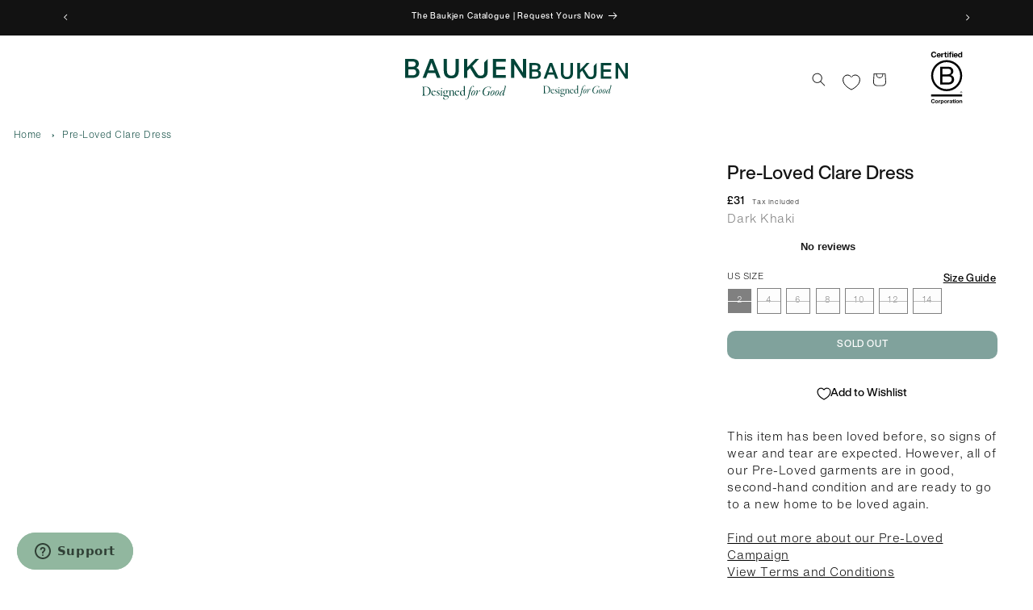

--- FILE ---
content_type: text/html; charset=utf-8
request_url: https://www.baukjen.com/products/pre-loved-clare-ecovero-dress-dark-khaki
body_size: 103338
content:
<!doctype html>
<html class="no-js" lang="en">
  <head>
    <script id="pandectes-rules">   /* PANDECTES-GDPR: DO NOT MODIFY AUTO GENERATED CODE OF THIS SCRIPT */      window.PandectesSettings = {"store":{"id":8960278609,"plan":"premium","theme":"Juno/Production | 28/02/2025, 12:03","primaryLocale":"en","adminMode":false,"headless":false,"storefrontRootDomain":"","checkoutRootDomain":"","storefrontAccessToken":""},"tsPublished":1740978002,"declaration":{"showPurpose":false,"showProvider":false,"declIntroText":"We use cookies to optimize website functionality, analyze the performance, and provide personalized experience to you. Some cookies are essential to make the website operate and function correctly. Those cookies cannot be disabled. In this window you can manage your preference of cookies.","showDateGenerated":true},"language":{"unpublished":[],"languageMode":"Single","fallbackLanguage":"en","languageDetection":"browser","languagesSupported":[]},"texts":{"managed":{"headerText":{"en":"We respect your privacy"},"consentText":{"en":"At Baukjen, we use cookies to ensure you get the best experience on our website and to show you tailored advertising. To learn more, visit our page at"},"linkText":{"en":"Privacy and Cookie Policy."},"imprintText":{"en":"Imprint"},"allowButtonText":{"en":"Accept"},"denyButtonText":{"en":"Decline"},"dismissButtonText":{"en":"Ok"},"leaveSiteButtonText":{"en":"Leave this site"},"preferencesButtonText":{"en":"Preferences"},"cookiePolicyText":{"en":"Cookie policy"},"preferencesPopupTitleText":{"en":"Manage consent preferences"},"preferencesPopupIntroText":{"en":"We use cookies to optimize website functionality, analyze the performance, and provide personalized experience to you. Some cookies are essential to make the website operate and function correctly. Those cookies cannot be disabled. In this window you can manage your preference of cookies."},"preferencesPopupSaveButtonText":{"en":"Save preferences"},"preferencesPopupCloseButtonText":{"en":"Close"},"preferencesPopupAcceptAllButtonText":{"en":"Accept all"},"preferencesPopupRejectAllButtonText":{"en":"Reject all"},"cookiesDetailsText":{"en":"Cookies details"},"preferencesPopupAlwaysAllowedText":{"en":"Always allowed"},"accessSectionParagraphText":{"en":"You have the right to request access to your data at any time."},"accessSectionTitleText":{"en":"Data portability"},"accessSectionAccountInfoActionText":{"en":"Personal data"},"accessSectionDownloadReportActionText":{"en":"Request export"},"accessSectionGDPRRequestsActionText":{"en":"Data subject requests"},"accessSectionOrdersRecordsActionText":{"en":"Orders"},"rectificationSectionParagraphText":{"en":"You have the right to request your data to be updated whenever you think it is appropriate."},"rectificationSectionTitleText":{"en":"Data Rectification"},"rectificationCommentPlaceholder":{"en":"Describe what you want to be updated"},"rectificationCommentValidationError":{"en":"Comment is required"},"rectificationSectionEditAccountActionText":{"en":"Request an update"},"erasureSectionTitleText":{"en":"Right to be forgotten"},"erasureSectionParagraphText":{"en":"You have the right to ask all your data to be erased. After that, you will no longer be able to access your account."},"erasureSectionRequestDeletionActionText":{"en":"Request personal data deletion"},"consentDate":{"en":"Consent date"},"consentId":{"en":"Consent ID"},"consentSectionChangeConsentActionText":{"en":"Change consent preference"},"consentSectionConsentedText":{"en":"You consented to the cookies policy of this website on"},"consentSectionNoConsentText":{"en":"You have not consented to the cookies policy of this website."},"consentSectionTitleText":{"en":"Your cookie consent"},"consentStatus":{"en":"Consent preference"},"confirmationFailureMessage":{"en":"Your request was not verified. Please try again and if problem persists, contact store owner for assistance"},"confirmationFailureTitle":{"en":"A problem occurred"},"confirmationSuccessMessage":{"en":"We will soon get back to you as to your request."},"confirmationSuccessTitle":{"en":"Your request is verified"},"guestsSupportEmailFailureMessage":{"en":"Your request was not submitted. Please try again and if problem persists, contact store owner for assistance."},"guestsSupportEmailFailureTitle":{"en":"A problem occurred"},"guestsSupportEmailPlaceholder":{"en":"E-mail address"},"guestsSupportEmailSuccessMessage":{"en":"If you are registered as a customer of this store, you will soon receive an email with instructions on how to proceed."},"guestsSupportEmailSuccessTitle":{"en":"Thank you for your request"},"guestsSupportEmailValidationError":{"en":"Email is not valid"},"guestsSupportInfoText":{"en":"Please login with your customer account to further proceed."},"submitButton":{"en":"Submit"},"submittingButton":{"en":"Submitting..."},"cancelButton":{"en":"Cancel"},"declIntroText":{"en":"We use cookies to optimize website functionality, analyze the performance, and provide personalized experience to you. Some cookies are essential to make the website operate and function correctly. Those cookies cannot be disabled. In this window you can manage your preference of cookies."},"declName":{"en":"Name"},"declPurpose":{"en":"Purpose"},"declType":{"en":"Type"},"declRetention":{"en":"Retention"},"declProvider":{"en":"Provider"},"declFirstParty":{"en":"First-party"},"declThirdParty":{"en":"Third-party"},"declSeconds":{"en":"seconds"},"declMinutes":{"en":"minutes"},"declHours":{"en":"hours"},"declDays":{"en":"days"},"declMonths":{"en":"months"},"declYears":{"en":"years"},"declSession":{"en":"Session"},"declDomain":{"en":"Domain"},"declPath":{"en":"Path"}},"categories":{"strictlyNecessaryCookiesTitleText":{"en":"Strictly necessary cookies"},"strictlyNecessaryCookiesDescriptionText":{"en":"These cookies are essential in order to enable you to move around the website and use its features, such as accessing secure areas of the website. The website cannot function properly without these cookies."},"functionalityCookiesTitleText":{"en":"Functional cookies"},"functionalityCookiesDescriptionText":{"en":"These cookies enable the site to provide enhanced functionality and personalisation. They may be set by us or by third party providers whose services we have added to our pages. If you do not allow these cookies then some or all of these services may not function properly."},"performanceCookiesTitleText":{"en":"Performance cookies"},"performanceCookiesDescriptionText":{"en":"These cookies enable us to monitor and improve the performance of our website. For example, they allow us to count visits, identify traffic sources and see which parts of the site are most popular."},"targetingCookiesTitleText":{"en":"Targeting cookies"},"targetingCookiesDescriptionText":{"en":"These cookies may be set through our site by our advertising partners. They may be used by those companies to build a profile of your interests and show you relevant adverts on other sites.    They do not store directly personal information, but are based on uniquely identifying your browser and internet device. If you do not allow these cookies, you will experience less targeted advertising."},"unclassifiedCookiesTitleText":{"en":"Unclassified cookies"},"unclassifiedCookiesDescriptionText":{"en":"Unclassified cookies are cookies that we are in the process of classifying, together with the providers of individual cookies."}},"auto":{}},"library":{"previewMode":false,"fadeInTimeout":0,"defaultBlocked":7,"showLink":true,"showImprintLink":false,"showGoogleLink":false,"enabled":true,"cookie":{"expiryDays":365,"secure":true,"domain":""},"dismissOnScroll":false,"dismissOnWindowClick":false,"dismissOnTimeout":false,"palette":{"popup":{"background":"#FFFFFF","backgroundForCalculations":{"a":1,"b":255,"g":255,"r":255},"text":"#000000"},"button":{"background":"transparent","backgroundForCalculations":{"a":1,"b":255,"g":255,"r":255},"text":"#000000","textForCalculation":{"a":1,"b":0,"g":0,"r":0},"border":"#000000"}},"content":{"href":"https://www.baukjen.com/pages/privacy-cookie-policy","imprintHref":"/","close":"&#10005;","target":"","logo":""},"window":"<div role=\"dialog\" aria-live=\"polite\" aria-label=\"cookieconsent\" aria-describedby=\"cookieconsent:desc\" id=\"pandectes-banner\" class=\"cc-window-wrapper cc-bottom-wrapper\"><div class=\"pd-cookie-banner-window cc-window {{classes}}\"><!--googleoff: all-->{{children}}<!--googleon: all--></div></div>","compliance":{"custom":"<div class=\"cc-compliance cc-highlight\">{{preferences}}{{allow}}</div>"},"type":"custom","layouts":{"basic":"{{messagelink}}{{compliance}}"},"position":"bottom","theme":"wired","revokable":false,"animateRevokable":false,"revokableReset":false,"revokableLogoUrl":"https://cdn.shopify.com/s/files/1/0089/6027/8609/t/96/assets/pandectes-reopen-logo.png?v=1706199780","revokablePlacement":"bottom-left","revokableMarginHorizontal":15,"revokableMarginVertical":15,"static":false,"autoAttach":true,"hasTransition":true,"blacklistPage":[""],"elements":{"close":"<button aria-label=\"dismiss cookie message\" type=\"button\" tabindex=\"0\" class=\"cc-close\">{{close}}</button>","dismiss":"<button aria-label=\"dismiss cookie message\" type=\"button\" tabindex=\"0\" class=\"cc-btn cc-btn-decision cc-dismiss\">{{dismiss}}</button>","allow":"<button aria-label=\"allow cookies\" type=\"button\" tabindex=\"0\" class=\"cc-btn cc-btn-decision cc-allow\">{{allow}}</button>","deny":"<button aria-label=\"deny cookies\" type=\"button\" tabindex=\"0\" class=\"cc-btn cc-btn-decision cc-deny\">{{deny}}</button>","preferences":"<button aria-label=\"settings cookies\" tabindex=\"0\" type=\"button\" class=\"cc-btn cc-settings\" onclick=\"Pandectes.fn.openPreferences()\">{{preferences}}</button>"}},"geolocation":{"brOnly":false,"caOnly":false,"chOnly":false,"euOnly":false,"jpOnly":false,"thOnly":false,"canadaOnly":false,"globalVisibility":true},"dsr":{"guestsSupport":false,"accessSectionDownloadReportAuto":false},"banner":{"resetTs":1706199778,"extraCss":"        .cc-banner-logo {max-width: 24em!important;}    @media(min-width: 768px) {.cc-window.cc-floating{max-width: 24em!important;width: 24em!important;}}    .cc-message, .pd-cookie-banner-window .cc-header, .cc-logo {text-align: left}    .cc-window-wrapper{z-index: 2147483647;}    .cc-window{z-index: 2147483647;font-family: inherit;}    .pd-cookie-banner-window .cc-header{font-family: inherit;}    .pd-cp-ui{font-family: inherit; background-color: #FFFFFF;color:#000000;}    button.pd-cp-btn, a.pd-cp-btn{}    input + .pd-cp-preferences-slider{background-color: rgba(0, 0, 0, 0.3)}    .pd-cp-scrolling-section::-webkit-scrollbar{background-color: rgba(0, 0, 0, 0.3)}    input:checked + .pd-cp-preferences-slider{background-color: rgba(0, 0, 0, 1)}    .pd-cp-scrolling-section::-webkit-scrollbar-thumb {background-color: rgba(0, 0, 0, 1)}    .pd-cp-ui-close{color:#000000;}    .pd-cp-preferences-slider:before{background-color: #FFFFFF}    .pd-cp-title:before {border-color: #000000!important}    .pd-cp-preferences-slider{background-color:#000000}    .pd-cp-toggle{color:#000000!important}    @media(max-width:699px) {.pd-cp-ui-close-top svg {fill: #000000}}    .pd-cp-toggle:hover,.pd-cp-toggle:visited,.pd-cp-toggle:active{color:#000000!important}    .pd-cookie-banner-window {box-shadow: 0 0 18px rgb(0 0 0 / 20%);}  ","customJavascript":{},"showPoweredBy":false,"logoHeight":40,"hybridStrict":false,"cookiesBlockedByDefault":"7","isActive":true,"implicitSavePreferences":true,"cookieIcon":false,"blockBots":false,"showCookiesDetails":true,"hasTransition":true,"blockingPage":true,"showOnlyLandingPage":false,"leaveSiteUrl":"https://www.google.com","linkRespectStoreLang":false},"cookies":{"0":[{"name":"secure_customer_sig","type":"http","domain":"www.baukjen.com","path":"/","provider":"Shopify","firstParty":true,"retention":"1 year(s)","expires":1,"unit":"declYears","purpose":{"en":"Used in connection with customer login."}},{"name":"localization","type":"http","domain":"www.baukjen.com","path":"/","provider":"Shopify","firstParty":true,"retention":"1 year(s)","expires":1,"unit":"declYears","purpose":{"en":"Shopify store localization"}},{"name":"cart_currency","type":"http","domain":"www.baukjen.com","path":"/","provider":"Shopify","firstParty":true,"retention":"2 ","expires":2,"unit":"declSession","purpose":{"en":"The cookie is necessary for the secure checkout and payment function on the website. This function is provided by shopify.com."}},{"name":"_cmp_a","type":"http","domain":".baukjen.com","path":"/","provider":"Shopify","firstParty":false,"retention":"1 day(s)","expires":1,"unit":"declDays","purpose":{"en":"Used for managing customer privacy settings."}},{"name":"shopify_pay_redirect","type":"http","domain":"www.baukjen.com","path":"/","provider":"Shopify","firstParty":true,"retention":"1 hour(s)","expires":1,"unit":"declHours","purpose":{"en":"The cookie is necessary for the secure checkout and payment function on the website. This function is provided by shopify.com."}},{"name":"keep_alive","type":"http","domain":"www.baukjen.com","path":"/","provider":"Shopify","firstParty":true,"retention":"30 minute(s)","expires":30,"unit":"declMinutes","purpose":{"en":"Used in connection with buyer localization."}},{"name":"__cfruid","type":"http","domain":".baukjen.zendesk.com","path":"/","provider":"HubSpot","firstParty":false,"retention":"Session","expires":-54,"unit":"declYears","purpose":{"en":"This is set by HubSpot’s CDN provider because of their rate limiting policies."}},{"name":"_secure_session_id","type":"http","domain":"www.baukjen.com","path":"/","provider":"Shopify","firstParty":true,"retention":"1 month(s)","expires":1,"unit":"declMonths","purpose":{"en":"Used in connection with navigation through a storefront."}},{"name":"_tracking_consent","type":"http","domain":".baukjen.com","path":"/","provider":"Shopify","firstParty":false,"retention":"1 year(s)","expires":1,"unit":"declYears","purpose":{"en":"Tracking preferences."}},{"name":"_pandectes_gdpr","type":"http","domain":".www.baukjen.com","path":"/","provider":"Pandectes","firstParty":true,"retention":"1 year(s)","expires":1,"unit":"declYears","purpose":{"en":"Used for the functionality of the cookies consent banner."}}],"1":[{"name":"_pinterest_ct_ua","type":"http","domain":".ct.pinterest.com","path":"/","provider":"Pinterest","firstParty":false,"retention":"1 year(s)","expires":1,"unit":"declYears","purpose":{"en":"Used to group actions across pages."}}],"2":[{"name":"_shopify_sa_p","type":"http","domain":".baukjen.com","path":"/","provider":"Shopify","firstParty":false,"retention":"30 minute(s)","expires":30,"unit":"declMinutes","purpose":{"en":"Shopify analytics relating to marketing & referrals."}},{"name":"_shopify_y","type":"http","domain":".baukjen.com","path":"/","provider":"Shopify","firstParty":false,"retention":"1 year(s)","expires":1,"unit":"declYears","purpose":{"en":"Shopify analytics."}},{"name":"_orig_referrer","type":"http","domain":".baukjen.com","path":"/","provider":"Shopify","firstParty":false,"retention":"2 ","expires":2,"unit":"declSession","purpose":{"en":"Tracks landing pages."}},{"name":"_landing_page","type":"http","domain":".baukjen.com","path":"/","provider":"Shopify","firstParty":false,"retention":"2 ","expires":2,"unit":"declSession","purpose":{"en":"Tracks landing pages."}},{"name":"_shopify_s","type":"http","domain":".baukjen.com","path":"/","provider":"Shopify","firstParty":false,"retention":"30 minute(s)","expires":30,"unit":"declMinutes","purpose":{"en":"Shopify analytics."}},{"name":"_shopify_sa_t","type":"http","domain":".baukjen.com","path":"/","provider":"Shopify","firstParty":false,"retention":"30 minute(s)","expires":30,"unit":"declMinutes","purpose":{"en":"Shopify analytics relating to marketing & referrals."}},{"name":"_ga","type":"http","domain":".baukjen.com","path":"/","provider":"Google","firstParty":false,"retention":"1 year(s)","expires":1,"unit":"declYears","purpose":{"en":"Cookie is set by Google Analytics with unknown functionality"}},{"name":"AWSALBCORS","type":"http","domain":"widget-mediator.zopim.com","path":"/","provider":"Amazon","firstParty":false,"retention":"1 ","expires":1,"unit":"declSession","purpose":{"en":"Used as a second stickiness cookie by Amazon that has additionally the SameSite attribute."}},{"name":"_shopify_s","type":"http","domain":"com","path":"/","provider":"Shopify","firstParty":false,"retention":"Session","expires":1,"unit":"declSeconds","purpose":{"en":"Shopify analytics."}},{"name":"__cf_bm","type":"http","domain":".curalate.com","path":"/","provider":"CloudFlare","firstParty":false,"retention":"30 minute(s)","expires":30,"unit":"declMinutes","purpose":{"en":"Used to manage incoming traffic that matches criteria associated with bots."}},{"name":"_boomr_clss","type":"html_local","domain":"https://www.baukjen.com","path":"/","provider":"Shopify","firstParty":true,"retention":"Local Storage","expires":1,"unit":"declYears","purpose":{"en":"Used to monitor and optimize the performance of Shopify stores."}},{"name":"_ga_CLKHGVMVNZ","type":"http","domain":".baukjen.com","path":"/","provider":"Google","firstParty":false,"retention":"1 year(s)","expires":1,"unit":"declYears","purpose":{"en":""}},{"name":"_ga_FYG63WXK62","type":"http","domain":".baukjen.com","path":"/","provider":"Google","firstParty":false,"retention":"1 year(s)","expires":1,"unit":"declYears","purpose":{"en":""}},{"name":"_shopify_s","type":"http","domain":"www.baukjen.com","path":"/","provider":"Shopify","firstParty":true,"retention":"30 minute(s)","expires":30,"unit":"declMinutes","purpose":{"en":"Shopify analytics."}},{"name":"_shopify_sa_t","type":"http","domain":"www.baukjen.com","path":"/","provider":"Shopify","firstParty":true,"retention":"30 minute(s)","expires":30,"unit":"declMinutes","purpose":{"en":"Shopify analytics relating to marketing & referrals."}},{"name":"_shopify_sa_p","type":"http","domain":"www.baukjen.com","path":"/","provider":"Shopify","firstParty":true,"retention":"30 minute(s)","expires":30,"unit":"declMinutes","purpose":{"en":"Shopify analytics relating to marketing & referrals."}}],"4":[{"name":"_gcl_au","type":"http","domain":".baukjen.com","path":"/","provider":"Google","firstParty":false,"retention":"3 month(s)","expires":3,"unit":"declMonths","purpose":{"en":"Cookie is placed by Google Tag Manager to track conversions."}},{"name":"_fbp","type":"http","domain":".baukjen.com","path":"/","provider":"Facebook","firstParty":false,"retention":"3 month(s)","expires":3,"unit":"declMonths","purpose":{"en":"Cookie is placed by Facebook to track visits across websites."}},{"name":"_pin_unauth","type":"http","domain":".baukjen.com","path":"/","provider":"Pinterest","firstParty":false,"retention":"1 year(s)","expires":1,"unit":"declYears","purpose":{"en":"Used to group actions for users who cannot be identified by Pinterest."}},{"name":"__kla_id","type":"http","domain":"www.baukjen.com","path":"/","provider":"Klaviyo","firstParty":true,"retention":"1 year(s)","expires":1,"unit":"declYears","purpose":{"en":"Tracks when someone clicks through a Klaviyo email to your website."}},{"name":"test_cookie","type":"http","domain":".doubleclick.net","path":"/","provider":"Google","firstParty":false,"retention":"15 minute(s)","expires":15,"unit":"declMinutes","purpose":{"en":"To measure the visitors’ actions after they click through from an advert. Expires after each visit."}},{"name":"po_visitor","type":"http","domain":"www.baukjen.com","path":"/","provider":"Pushowl","firstParty":true,"retention":"1 year(s)","expires":1,"unit":"declYears","purpose":{"en":"Used by Pushowl to monitor related user activity on the store."}},{"name":"wpm-domain-test","type":"http","domain":"www.baukjen.com","path":"/","provider":"Shopify","firstParty":true,"retention":"Session","expires":1,"unit":"declSeconds","purpose":{"en":"Used to test the storage of parameters about products added to the cart or payment currency"}},{"name":"IDE","type":"http","domain":".doubleclick.net","path":"/","provider":"Google","firstParty":false,"retention":"1 year(s)","expires":1,"unit":"declYears","purpose":{"en":"To measure the visitors’ actions after they click through from an advert. Expires after 1 year."}},{"name":"wpm-domain-test","type":"http","domain":"com","path":"/","provider":"Shopify","firstParty":false,"retention":"Session","expires":1,"unit":"declSeconds","purpose":{"en":"Used to test the storage of parameters about products added to the cart or payment currency"}},{"name":"wpm-domain-test","type":"http","domain":"baukjen.com","path":"/","provider":"Shopify","firstParty":false,"retention":"Session","expires":1,"unit":"declSeconds","purpose":{"en":"Used to test the storage of parameters about products added to the cart or payment currency"}},{"name":"lastExternalReferrer","type":"html_local","domain":"https://www.baukjen.com","path":"/","provider":"Facebook","firstParty":true,"retention":"Local Storage","expires":1,"unit":"declYears","purpose":{"en":"Detects how the user reached the website by registering their last URL-address."}},{"name":"lastExternalReferrerTime","type":"html_local","domain":"https://www.baukjen.com","path":"/","provider":"Facebook","firstParty":true,"retention":"Local Storage","expires":1,"unit":"declYears","purpose":{"en":"Contains the timestamp of the last update of the lastExternalReferrer cookie."}}],"8":[{"name":"ar_debug","type":"http","domain":".pinterest.com","path":"/","provider":"Unknown","firstParty":false,"retention":"1 year(s)","expires":1,"unit":"declYears","purpose":{"en":""}},{"name":"_cfuvid","type":"http","domain":".baukjen.zendesk.com","path":"/","provider":"Unknown","firstParty":false,"retention":"Session","expires":-54,"unit":"declYears","purpose":{"en":""}},{"name":"__zlcmid","type":"http","domain":".baukjen.com","path":"/","provider":"Unknown","firstParty":false,"retention":"1 year(s)","expires":1,"unit":"declYears","purpose":{"en":""}},{"name":"zte2095","type":"http","domain":"baukjen.com","path":"/","provider":"Unknown","firstParty":false,"retention":"Session","expires":1,"unit":"declSeconds","purpose":{"en":""}},{"name":"boostPFSSessionId","type":"html_local","domain":"https://www.baukjen.com","path":"/","provider":"Unknown","firstParty":true,"retention":"Local Storage","expires":1,"unit":"declYears","purpose":{"en":""}},{"name":"crl8.fpcuid","type":"http","domain":".baukjen.com","path":"/","provider":"Unknown","firstParty":false,"retention":"1 year(s)","expires":1,"unit":"declYears","purpose":{"en":""}},{"name":"pushowl_original_url_params","type":"html_local","domain":"https://www.baukjen.com","path":"/","provider":"Unknown","firstParty":true,"retention":"Local Storage","expires":1,"unit":"declYears","purpose":{"en":""}},{"name":"pushowl_visitor_token","type":"html_local","domain":"https://www.baukjen.com","path":"/","provider":"Unknown","firstParty":true,"retention":"Local Storage","expires":1,"unit":"declYears","purpose":{"en":""}},{"name":"boostSDVersioningInvalidateCacheTime","type":"html_local","domain":"https://www.baukjen.com","path":"/","provider":"Unknown","firstParty":true,"retention":"Local Storage","expires":1,"unit":"declYears","purpose":{"en":""}},{"name":"pushowl_landing_page_url","type":"html_session","domain":"https://www.baukjen.com","path":"/","provider":"Unknown","firstParty":true,"retention":"Session","expires":1,"unit":"declYears","purpose":{"en":""}},{"name":"ZD-store","type":"html_local","domain":"https://www.baukjen.com","path":"/","provider":"Unknown","firstParty":true,"retention":"Local Storage","expires":1,"unit":"declYears","purpose":{"en":""}},{"name":"klaviyoPagesVisitCount","type":"html_session","domain":"https://www.baukjen.com","path":"/","provider":"Unknown","firstParty":true,"retention":"Session","expires":1,"unit":"declYears","purpose":{"en":""}},{"name":"ZD-suid","type":"html_local","domain":"https://www.baukjen.com","path":"/","provider":"Unknown","firstParty":true,"retention":"Local Storage","expires":1,"unit":"declYears","purpose":{"en":""}},{"name":"pushowl_referrer","type":"html_session","domain":"https://www.baukjen.com","path":"/","provider":"Unknown","firstParty":true,"retention":"Session","expires":1,"unit":"declYears","purpose":{"en":""}},{"name":"pushowl_optin_seen_count","type":"html_session","domain":"https://www.baukjen.com","path":"/","provider":"Unknown","firstParty":true,"retention":"Session","expires":1,"unit":"declYears","purpose":{"en":""}},{"name":"__zlcstore","type":"html_local","domain":"https://www.baukjen.com","path":"/","provider":"Unknown","firstParty":true,"retention":"Local Storage","expires":1,"unit":"declYears","purpose":{"en":""}},{"name":"is_eu","type":"html_session","domain":"https://www.baukjen.com","path":"/","provider":"Unknown","firstParty":true,"retention":"Session","expires":1,"unit":"declYears","purpose":{"en":""}},{"name":"pushowl_landing_page_url_params","type":"html_session","domain":"https://www.baukjen.com","path":"/","provider":"Unknown","firstParty":true,"retention":"Session","expires":1,"unit":"declYears","purpose":{"en":""}},{"name":"klaviyoOnsite","type":"html_local","domain":"https://www.baukjen.com","path":"/","provider":"Unknown","firstParty":true,"retention":"Local Storage","expires":1,"unit":"declYears","purpose":{"en":""}},{"name":"pushowl_session_token","type":"html_session","domain":"https://www.baukjen.com","path":"/","provider":"Unknown","firstParty":true,"retention":"Session","expires":1,"unit":"declYears","purpose":{"en":""}},{"name":"pushowl_shopify_config-1.5-6d7b7a32-8c5d-4906-941c-278d1eab6f22","type":"html_session","domain":"https://www.baukjen.com","path":"/","provider":"Unknown","firstParty":true,"retention":"Session","expires":1,"unit":"declYears","purpose":{"en":""}},{"name":"pushowl_task_type","type":"html_session","domain":"https://www.baukjen.com","path":"/","provider":"Unknown","firstParty":true,"retention":"Session","expires":1,"unit":"declYears","purpose":{"en":""}},{"name":"bugsnag-anonymous-id","type":"html_local","domain":"https://pay.shopify.com","path":"/","provider":"Unknown","firstParty":false,"retention":"Local Storage","expires":1,"unit":"declYears","purpose":{"en":""}},{"name":"pushowl_permission_not_granted-1.5-6d7b7a32-8c5d-4906-941c-278d1eab6f22","type":"html_local","domain":"https://www.baukjen.com","path":"/","provider":"Unknown","firstParty":true,"retention":"Local Storage","expires":1,"unit":"declYears","purpose":{"en":""}},{"name":"__storage_test__","type":"html_local","domain":"https://www.baukjen.com","path":"/","provider":"Unknown","firstParty":true,"retention":"Local Storage","expires":1,"unit":"declYears","purpose":{"en":""}},{"name":"test","type":"html_local","domain":"https://www.baukjen.com","path":"/","provider":"Unknown","firstParty":true,"retention":"Local Storage","expires":1,"unit":"declYears","purpose":{"en":""}},{"name":"pushowl_permission_not_granted-1.5-6d7b7a32-8c5d-4906-941c-278d1eab6f22","type":"html_session","domain":"https://www.baukjen.com","path":"/","provider":"Unknown","firstParty":true,"retention":"Session","expires":1,"unit":"declYears","purpose":{"en":""}},{"name":"local-storage-test","type":"html_local","domain":"https://www.baukjen.com","path":"/","provider":"Unknown","firstParty":true,"retention":"Local Storage","expires":1,"unit":"declYears","purpose":{"en":""}},{"name":"_kla_test","type":"html_local","domain":"https://www.baukjen.com","path":"/","provider":"Unknown","firstParty":true,"retention":"Local Storage","expires":1,"unit":"declYears","purpose":{"en":""}},{"name":"_atuid","type":"http","domain":"track.sweetanalytics.com","path":"/","provider":"Unknown","firstParty":false,"retention":"1 year(s)","expires":1,"unit":"declYears","purpose":{"en":""}},{"name":"_at","type":"http","domain":"www.baukjen.com","path":"/","provider":"Unknown","firstParty":true,"retention":"30 minute(s)","expires":30,"unit":"declMinutes","purpose":{"en":""}},{"name":"_utid","type":"http","domain":"www.baukjen.com","path":"/","provider":"Unknown","firstParty":true,"retention":"1 year(s)","expires":1,"unit":"declYears","purpose":{"en":""}},{"name":"pushowl_permission_not_granted-1.5-69618c6e-6fb3-4a6b-a1ce-657b22a3188d","type":"html_local","domain":"https://www.baukjen.com","path":"/","provider":"Unknown","firstParty":true,"retention":"Local Storage","expires":1,"unit":"declYears","purpose":{"en":""}},{"name":"pushowl_permission_not_granted-1.5-69618c6e-6fb3-4a6b-a1ce-657b22a3188d","type":"html_session","domain":"https://www.baukjen.com","path":"/","provider":"Unknown","firstParty":true,"retention":"Session","expires":1,"unit":"declYears","purpose":{"en":""}},{"name":"pushowl_subdomain","type":"html_session","domain":"https://www.baukjen.com","path":"/","provider":"Unknown","firstParty":true,"retention":"Session","expires":1,"unit":"declYears","purpose":{"en":""}},{"name":"__kla_viewed","type":"html_local","domain":"https://www.baukjen.com","path":"/","provider":"Unknown","firstParty":true,"retention":"Local Storage","expires":1,"unit":"declYears","purpose":{"en":""}},{"name":"boostSDRecentlyViewedProduct","type":"html_local","domain":"https://www.baukjen.com","path":"/","provider":"Unknown","firstParty":true,"retention":"Local Storage","expires":1,"unit":"declYears","purpose":{"en":""}},{"name":"ZD-buid","type":"html_local","domain":"https://www.baukjen.com","path":"/","provider":"Unknown","firstParty":true,"retention":"Local Storage","expires":1,"unit":"declYears","purpose":{"en":""}},{"name":"pushowl_shopify_config-1.5-69618c6e-6fb3-4a6b-a1ce-657b22a3188d","type":"html_session","domain":"https://www.baukjen.com","path":"/","provider":"Unknown","firstParty":true,"retention":"Session","expires":1,"unit":"declYears","purpose":{"en":""}}]},"blocker":{"isActive":false,"googleConsentMode":{"id":"","analyticsId":"","isActive":true,"adStorageCategory":4,"analyticsStorageCategory":2,"personalizationStorageCategory":1,"functionalityStorageCategory":1,"customEvent":true,"securityStorageCategory":0,"redactData":true,"urlPassthrough":false,"dataLayerProperty":"dataLayer"},"facebookPixel":{"id":"","isActive":false,"ldu":false},"microsoft":{},"rakuten":{"isActive":false,"cmp":false,"ccpa":false},"gpcIsActive":false,"defaultBlocked":7,"patterns":{"whiteList":[],"blackList":{"1":[],"2":[],"4":[],"8":[]},"iframesWhiteList":[],"iframesBlackList":{"1":[],"2":[],"4":[],"8":[]},"beaconsWhiteList":[],"beaconsBlackList":{"1":[],"2":[],"4":[],"8":[]}}}}      !function(){"use strict";window.PandectesRules=window.PandectesRules||{},window.PandectesRules.manualBlacklist={1:[],2:[],4:[]},window.PandectesRules.blacklistedIFrames={1:[],2:[],4:[]},window.PandectesRules.blacklistedCss={1:[],2:[],4:[]},window.PandectesRules.blacklistedBeacons={1:[],2:[],4:[]};var e="javascript/blocked";function t(e){return new RegExp(e.replace(/[/\\.+?$()]/g,"\\$&").replace("*","(.*)"))}var n=function(e){var t=arguments.length>1&&void 0!==arguments[1]?arguments[1]:"log";new URLSearchParams(window.location.search).get("log")&&console[t]("PandectesRules: ".concat(e))};function a(e){var t=document.createElement("script");t.async=!0,t.src=e,document.head.appendChild(t)}function r(e,t){var n=Object.keys(e);if(Object.getOwnPropertySymbols){var a=Object.getOwnPropertySymbols(e);t&&(a=a.filter((function(t){return Object.getOwnPropertyDescriptor(e,t).enumerable}))),n.push.apply(n,a)}return n}function o(e){for(var t=1;t<arguments.length;t++){var n=null!=arguments[t]?arguments[t]:{};t%2?r(Object(n),!0).forEach((function(t){s(e,t,n[t])})):Object.getOwnPropertyDescriptors?Object.defineProperties(e,Object.getOwnPropertyDescriptors(n)):r(Object(n)).forEach((function(t){Object.defineProperty(e,t,Object.getOwnPropertyDescriptor(n,t))}))}return e}function i(e){var t=function(e,t){if("object"!=typeof e||!e)return e;var n=e[Symbol.toPrimitive];if(void 0!==n){var a=n.call(e,t||"default");if("object"!=typeof a)return a;throw new TypeError("@@toPrimitive must return a primitive value.")}return("string"===t?String:Number)(e)}(e,"string");return"symbol"==typeof t?t:t+""}function s(e,t,n){return(t=i(t))in e?Object.defineProperty(e,t,{value:n,enumerable:!0,configurable:!0,writable:!0}):e[t]=n,e}function c(e,t){return function(e){if(Array.isArray(e))return e}(e)||function(e,t){var n=null==e?null:"undefined"!=typeof Symbol&&e[Symbol.iterator]||e["@@iterator"];if(null!=n){var a,r,o,i,s=[],c=!0,l=!1;try{if(o=(n=n.call(e)).next,0===t){if(Object(n)!==n)return;c=!1}else for(;!(c=(a=o.call(n)).done)&&(s.push(a.value),s.length!==t);c=!0);}catch(e){l=!0,r=e}finally{try{if(!c&&null!=n.return&&(i=n.return(),Object(i)!==i))return}finally{if(l)throw r}}return s}}(e,t)||d(e,t)||function(){throw new TypeError("Invalid attempt to destructure non-iterable instance.\nIn order to be iterable, non-array objects must have a [Symbol.iterator]() method.")}()}function l(e){return function(e){if(Array.isArray(e))return u(e)}(e)||function(e){if("undefined"!=typeof Symbol&&null!=e[Symbol.iterator]||null!=e["@@iterator"])return Array.from(e)}(e)||d(e)||function(){throw new TypeError("Invalid attempt to spread non-iterable instance.\nIn order to be iterable, non-array objects must have a [Symbol.iterator]() method.")}()}function d(e,t){if(e){if("string"==typeof e)return u(e,t);var n=Object.prototype.toString.call(e).slice(8,-1);return"Object"===n&&e.constructor&&(n=e.constructor.name),"Map"===n||"Set"===n?Array.from(e):"Arguments"===n||/^(?:Ui|I)nt(?:8|16|32)(?:Clamped)?Array$/.test(n)?u(e,t):void 0}}function u(e,t){(null==t||t>e.length)&&(t=e.length);for(var n=0,a=new Array(t);n<t;n++)a[n]=e[n];return a}var f=window.PandectesRulesSettings||window.PandectesSettings,g=!(void 0===window.dataLayer||!Array.isArray(window.dataLayer)||!window.dataLayer.some((function(e){return"pandectes_full_scan"===e.event}))),p=function(){var e,t=arguments.length>0&&void 0!==arguments[0]?arguments[0]:"_pandectes_gdpr",n=("; "+document.cookie).split("; "+t+"=");if(n.length<2)e={};else{var a=n.pop().split(";");e=window.atob(a.shift())}var r=function(e){try{return JSON.parse(e)}catch(e){return!1}}(e);return!1!==r?r:e}(),h=f.banner.isActive,y=f.blocker,w=y.defaultBlocked,v=y.patterns,m=p&&null!==p.preferences&&void 0!==p.preferences?p.preferences:null,b=g?0:h?null===m?w:m:0,k={1:!(1&b),2:!(2&b),4:!(4&b)},_=v.blackList,S=v.whiteList,L=v.iframesBlackList,C=v.iframesWhiteList,A=v.beaconsBlackList,P=v.beaconsWhiteList,O={blackList:[],whiteList:[],iframesBlackList:{1:[],2:[],4:[],8:[]},iframesWhiteList:[],beaconsBlackList:{1:[],2:[],4:[],8:[]},beaconsWhiteList:[]};[1,2,4].map((function(e){var n;k[e]||((n=O.blackList).push.apply(n,l(_[e].length?_[e].map(t):[])),O.iframesBlackList[e]=L[e].length?L[e].map(t):[],O.beaconsBlackList[e]=A[e].length?A[e].map(t):[])})),O.whiteList=S.length?S.map(t):[],O.iframesWhiteList=C.length?C.map(t):[],O.beaconsWhiteList=P.length?P.map(t):[];var E={scripts:[],iframes:{1:[],2:[],4:[]},beacons:{1:[],2:[],4:[]},css:{1:[],2:[],4:[]}},I=function(t,n){return t&&(!n||n!==e)&&(!O.blackList||O.blackList.some((function(e){return e.test(t)})))&&(!O.whiteList||O.whiteList.every((function(e){return!e.test(t)})))},B=function(e,t){var n=O.iframesBlackList[t],a=O.iframesWhiteList;return e&&(!n||n.some((function(t){return t.test(e)})))&&(!a||a.every((function(t){return!t.test(e)})))},j=function(e,t){var n=O.beaconsBlackList[t],a=O.beaconsWhiteList;return e&&(!n||n.some((function(t){return t.test(e)})))&&(!a||a.every((function(t){return!t.test(e)})))},T=new MutationObserver((function(e){for(var t=0;t<e.length;t++)for(var n=e[t].addedNodes,a=0;a<n.length;a++){var r=n[a],o=r.dataset&&r.dataset.cookiecategory;if(1===r.nodeType&&"LINK"===r.tagName){var i=r.dataset&&r.dataset.href;if(i&&o)switch(o){case"functionality":case"C0001":E.css[1].push(i);break;case"performance":case"C0002":E.css[2].push(i);break;case"targeting":case"C0003":E.css[4].push(i)}}}})),R=new MutationObserver((function(t){for(var a=0;a<t.length;a++)for(var r=t[a].addedNodes,o=function(){var t=r[i],a=t.src||t.dataset&&t.dataset.src,o=t.dataset&&t.dataset.cookiecategory;if(1===t.nodeType&&"IFRAME"===t.tagName){if(a){var s=!1;B(a,1)||"functionality"===o||"C0001"===o?(s=!0,E.iframes[1].push(a)):B(a,2)||"performance"===o||"C0002"===o?(s=!0,E.iframes[2].push(a)):(B(a,4)||"targeting"===o||"C0003"===o)&&(s=!0,E.iframes[4].push(a)),s&&(t.removeAttribute("src"),t.setAttribute("data-src",a))}}else if(1===t.nodeType&&"IMG"===t.tagName){if(a){var c=!1;j(a,1)?(c=!0,E.beacons[1].push(a)):j(a,2)?(c=!0,E.beacons[2].push(a)):j(a,4)&&(c=!0,E.beacons[4].push(a)),c&&(t.removeAttribute("src"),t.setAttribute("data-src",a))}}else if(1===t.nodeType&&"SCRIPT"===t.tagName){var l=t.type,d=!1;if(I(a,l)?(n("rule blocked: ".concat(a)),d=!0):a&&o?n("manually blocked @ ".concat(o,": ").concat(a)):o&&n("manually blocked @ ".concat(o,": inline code")),d){E.scripts.push([t,l]),t.type=e;t.addEventListener("beforescriptexecute",(function n(a){t.getAttribute("type")===e&&a.preventDefault(),t.removeEventListener("beforescriptexecute",n)})),t.parentElement&&t.parentElement.removeChild(t)}}},i=0;i<r.length;i++)o()})),D=document.createElement,N={src:Object.getOwnPropertyDescriptor(HTMLScriptElement.prototype,"src"),type:Object.getOwnPropertyDescriptor(HTMLScriptElement.prototype,"type")};window.PandectesRules.unblockCss=function(e){var t=E.css[e]||[];t.length&&n("Unblocking CSS for ".concat(e)),t.forEach((function(e){var t=document.querySelector('link[data-href^="'.concat(e,'"]'));t.removeAttribute("data-href"),t.href=e})),E.css[e]=[]},window.PandectesRules.unblockIFrames=function(e){var t=E.iframes[e]||[];t.length&&n("Unblocking IFrames for ".concat(e)),O.iframesBlackList[e]=[],t.forEach((function(e){var t=document.querySelector('iframe[data-src^="'.concat(e,'"]'));t.removeAttribute("data-src"),t.src=e})),E.iframes[e]=[]},window.PandectesRules.unblockBeacons=function(e){var t=E.beacons[e]||[];t.length&&n("Unblocking Beacons for ".concat(e)),O.beaconsBlackList[e]=[],t.forEach((function(e){var t=document.querySelector('img[data-src^="'.concat(e,'"]'));t.removeAttribute("data-src"),t.src=e})),E.beacons[e]=[]},window.PandectesRules.unblockInlineScripts=function(e){var t=1===e?"functionality":2===e?"performance":"targeting",a=document.querySelectorAll('script[type="javascript/blocked"][data-cookiecategory="'.concat(t,'"]'));n("unblockInlineScripts: ".concat(a.length," in ").concat(t)),a.forEach((function(e){var t=document.createElement("script");t.type="text/javascript",e.hasAttribute("src")?t.src=e.getAttribute("src"):t.textContent=e.textContent,document.head.appendChild(t),e.parentNode.removeChild(e)}))},window.PandectesRules.unblockInlineCss=function(e){var t=1===e?"functionality":2===e?"performance":"targeting",a=document.querySelectorAll('link[data-cookiecategory="'.concat(t,'"]'));n("unblockInlineCss: ".concat(a.length," in ").concat(t)),a.forEach((function(e){e.href=e.getAttribute("data-href")}))},window.PandectesRules.unblock=function(e){e.length<1?(O.blackList=[],O.whiteList=[],O.iframesBlackList=[],O.iframesWhiteList=[]):(O.blackList&&(O.blackList=O.blackList.filter((function(t){return e.every((function(e){return"string"==typeof e?!t.test(e):e instanceof RegExp?t.toString()!==e.toString():void 0}))}))),O.whiteList&&(O.whiteList=[].concat(l(O.whiteList),l(e.map((function(e){if("string"==typeof e){var n=".*"+t(e)+".*";if(O.whiteList.every((function(e){return e.toString()!==n.toString()})))return new RegExp(n)}else if(e instanceof RegExp&&O.whiteList.every((function(t){return t.toString()!==e.toString()})))return e;return null})).filter(Boolean)))));var a=0;l(E.scripts).forEach((function(e,t){var n=c(e,2),r=n[0],o=n[1];if(function(e){var t=e.getAttribute("src");return O.blackList&&O.blackList.every((function(e){return!e.test(t)}))||O.whiteList&&O.whiteList.some((function(e){return e.test(t)}))}(r)){for(var i=document.createElement("script"),s=0;s<r.attributes.length;s++){var l=r.attributes[s];"src"!==l.name&&"type"!==l.name&&i.setAttribute(l.name,r.attributes[s].value)}i.setAttribute("src",r.src),i.setAttribute("type",o||"application/javascript"),document.head.appendChild(i),E.scripts.splice(t-a,1),a++}})),0==O.blackList.length&&0===O.iframesBlackList[1].length&&0===O.iframesBlackList[2].length&&0===O.iframesBlackList[4].length&&0===O.beaconsBlackList[1].length&&0===O.beaconsBlackList[2].length&&0===O.beaconsBlackList[4].length&&(n("Disconnecting observers"),R.disconnect(),T.disconnect())};var U=f.store,x=U.adminMode,z=U.headless,M=U.storefrontRootDomain,q=U.checkoutRootDomain,F=U.storefrontAccessToken,W=f.banner.isActive,H=f.blocker.defaultBlocked;W&&function(e){if(window.Shopify&&window.Shopify.customerPrivacy)e();else{var t=null;window.Shopify&&window.Shopify.loadFeatures&&window.Shopify.trackingConsent?e():t=setInterval((function(){window.Shopify&&window.Shopify.loadFeatures&&(clearInterval(t),window.Shopify.loadFeatures([{name:"consent-tracking-api",version:"0.1"}],(function(t){t?n("Shopify.customerPrivacy API - failed to load"):(n("shouldShowBanner() -> ".concat(window.Shopify.trackingConsent.shouldShowBanner()," | saleOfDataRegion() -> ").concat(window.Shopify.trackingConsent.saleOfDataRegion())),e())})))}),10)}}((function(){!function(){var e=window.Shopify.trackingConsent;if(!1!==e.shouldShowBanner()||null!==m||7!==H)try{var t=x&&!(window.Shopify&&window.Shopify.AdminBarInjector),a={preferences:!(1&b)||g||t,analytics:!(2&b)||g||t,marketing:!(4&b)||g||t};z&&(a.headlessStorefront=!0,a.storefrontRootDomain=null!=M&&M.length?M:window.location.hostname,a.checkoutRootDomain=null!=q&&q.length?q:"checkout.".concat(window.location.hostname),a.storefrontAccessToken=null!=F&&F.length?F:""),e.firstPartyMarketingAllowed()===a.marketing&&e.analyticsProcessingAllowed()===a.analytics&&e.preferencesProcessingAllowed()===a.preferences||e.setTrackingConsent(a,(function(e){e&&e.error?n("Shopify.customerPrivacy API - failed to setTrackingConsent"):n("setTrackingConsent(".concat(JSON.stringify(a),")"))}))}catch(e){n("Shopify.customerPrivacy API - exception")}}(),function(){if(z){var e=window.Shopify.trackingConsent,t=e.currentVisitorConsent();if(navigator.globalPrivacyControl&&""===t.sale_of_data){var a={sale_of_data:!1,headlessStorefront:!0};a.storefrontRootDomain=null!=M&&M.length?M:window.location.hostname,a.checkoutRootDomain=null!=q&&q.length?q:"checkout.".concat(window.location.hostname),a.storefrontAccessToken=null!=F&&F.length?F:"",e.setTrackingConsent(a,(function(e){e&&e.error?n("Shopify.customerPrivacy API - failed to setTrackingConsent({".concat(JSON.stringify(a),")")):n("setTrackingConsent(".concat(JSON.stringify(a),")"))}))}}}()}));var G=["AT","BE","BG","HR","CY","CZ","DK","EE","FI","FR","DE","GR","HU","IE","IT","LV","LT","LU","MT","NL","PL","PT","RO","SK","SI","ES","SE","GB","LI","NO","IS"],J=f.banner,V=J.isActive,K=J.hybridStrict,$=f.geolocation,Y=$.caOnly,Z=void 0!==Y&&Y,Q=$.euOnly,X=void 0!==Q&&Q,ee=$.brOnly,te=void 0!==ee&&ee,ne=$.jpOnly,ae=void 0!==ne&&ne,re=$.thOnly,oe=void 0!==re&&re,ie=$.chOnly,se=void 0!==ie&&ie,ce=$.zaOnly,le=void 0!==ce&&ce,de=$.canadaOnly,ue=void 0!==de&&de,fe=$.globalVisibility,ge=void 0===fe||fe,pe=f.blocker,he=pe.defaultBlocked,ye=void 0===he?7:he,we=pe.googleConsentMode,ve=we.isActive,me=we.customEvent,be=we.id,ke=void 0===be?"":be,_e=we.analyticsId,Se=void 0===_e?"":_e,Le=we.adwordsId,Ce=void 0===Le?"":Le,Ae=we.redactData,Pe=we.urlPassthrough,Oe=we.adStorageCategory,Ee=we.analyticsStorageCategory,Ie=we.functionalityStorageCategory,Be=we.personalizationStorageCategory,je=we.securityStorageCategory,Te=we.dataLayerProperty,Re=void 0===Te?"dataLayer":Te,De=we.waitForUpdate,Ne=void 0===De?0:De,Ue=we.useNativeChannel,xe=void 0!==Ue&&Ue;function ze(){window[Re].push(arguments)}window[Re]=window[Re]||[];var Me,qe,Fe={hasInitialized:!1,useNativeChannel:!1,ads_data_redaction:!1,url_passthrough:!1,data_layer_property:"dataLayer",storage:{ad_storage:"granted",ad_user_data:"granted",ad_personalization:"granted",analytics_storage:"granted",functionality_storage:"granted",personalization_storage:"granted",security_storage:"granted"}};if(V&&ve){var We=ye&Oe?"denied":"granted",He=ye&Ee?"denied":"granted",Ge=ye&Ie?"denied":"granted",Je=ye&Be?"denied":"granted",Ve=ye&je?"denied":"granted";Fe.hasInitialized=!0,Fe.useNativeChannel=xe,Fe.url_passthrough=Pe,Fe.ads_data_redaction="denied"===We&&Ae,Fe.storage.ad_storage=We,Fe.storage.ad_user_data=We,Fe.storage.ad_personalization=We,Fe.storage.analytics_storage=He,Fe.storage.functionality_storage=Ge,Fe.storage.personalization_storage=Je,Fe.storage.security_storage=Ve,Fe.data_layer_property=Re||"dataLayer",Fe.ads_data_redaction&&ze("set","ads_data_redaction",Fe.ads_data_redaction),Fe.url_passthrough&&ze("set","url_passthrough",Fe.url_passthrough),function(){!1===xe?console.log("Pandectes: Google Consent Mode (av2)"):console.log("Pandectes: Google Consent Mode (av2nc)");var e=b!==ye?{wait_for_update:Ne||500}:Ne?{wait_for_update:Ne}:{};ge&&!K?ze("consent","default",o(o({},Fe.storage),e)):(ze("consent","default",o(o(o({},Fe.storage),e),{},{region:[].concat(l(X||K?G:[]),l(Z&&!K?["US-CA","US-VA","US-CT","US-UT","US-CO"]:[]),l(te&&!K?["BR"]:[]),l(ae&&!K?["JP"]:[]),l(ue&&!K?["CA"]:[]),l(oe&&!K?["TH"]:[]),l(se&&!K?["CH"]:[]),l(le&&!K?["ZA"]:[]))})),ze("consent","default",{ad_storage:"granted",ad_user_data:"granted",ad_personalization:"granted",analytics_storage:"granted",functionality_storage:"granted",personalization_storage:"granted",security_storage:"granted"}));if(null!==m){var t=b&Oe?"denied":"granted",n=b&Ee?"denied":"granted",r=b&Ie?"denied":"granted",i=b&Be?"denied":"granted",s=b&je?"denied":"granted";Fe.storage.ad_storage=t,Fe.storage.ad_user_data=t,Fe.storage.ad_personalization=t,Fe.storage.analytics_storage=n,Fe.storage.functionality_storage=r,Fe.storage.personalization_storage=i,Fe.storage.security_storage=s,ze("consent","update",Fe.storage)}(ke.length||Se.length||Ce.length)&&(window[Fe.data_layer_property].push({"pandectes.start":(new Date).getTime(),event:"pandectes-rules.min.js"}),(Se.length||Ce.length)&&ze("js",new Date));var c="https://www.googletagmanager.com";if(ke.length){var d=ke.split(",");window[Fe.data_layer_property].push({"gtm.start":(new Date).getTime(),event:"gtm.js"});for(var u=0;u<d.length;u++){var f="dataLayer"!==Fe.data_layer_property?"&l=".concat(Fe.data_layer_property):"";a("".concat(c,"/gtm.js?id=").concat(d[u].trim()).concat(f))}}if(Se.length)for(var g=Se.split(","),p=0;p<g.length;p++){var h=g[p].trim();h.length&&(a("".concat(c,"/gtag/js?id=").concat(h)),ze("config",h,{send_page_view:!1}))}if(Ce.length)for(var y=Ce.split(","),w=0;w<y.length;w++){var v=y[w].trim();v.length&&(a("".concat(c,"/gtag/js?id=").concat(v)),ze("config",v,{allow_enhanced_conversions:!0}))}}()}V&&me&&(qe={event:"Pandectes_Consent_Update",pandectes_status:7===(Me=b)?"deny":0===Me?"allow":"mixed",pandectes_categories:{C0000:"allow",C0001:k[1]?"allow":"deny",C0002:k[2]?"allow":"deny",C0003:k[4]?"allow":"deny"}},window[Re].push(qe),null!==m&&function(e){if(window.Shopify&&window.Shopify.analytics)e();else{var t=null;window.Shopify&&window.Shopify.analytics?e():t=setInterval((function(){window.Shopify&&window.Shopify.analytics&&(clearInterval(t),e())}),10)}}((function(){window.Shopify.analytics.publish("Pandectes_Consent_Update",qe)})));var Ke=f.blocker,$e=Ke.klaviyoIsActive,Ye=Ke.googleConsentMode.adStorageCategory;$e&&window.addEventListener("PandectesEvent_OnConsent",(function(e){var t=e.detail.preferences;if(null!=t){var n=t&Ye?"denied":"granted";void 0!==window.klaviyo&&window.klaviyo.isIdentified()&&window.klaviyo.push(["identify",{ad_personalization:n,ad_user_data:n}])}})),f.banner.revokableTrigger&&(window.onload=function(){document.querySelectorAll('[href*="#reopenBanner"]').forEach((function(e){e.onclick=function(e){e.preventDefault(),console.log("will reopen"),window.Pandectes.fn.revokeConsent()}}))});var Ze=f.banner.isActive,Qe=f.blocker,Xe=Qe.defaultBlocked,et=void 0===Xe?7:Xe,tt=Qe.microsoft,nt=tt.isActive,at=tt.uetTags,rt=tt.dataLayerProperty,ot=void 0===rt?"uetq":rt,it={hasInitialized:!1,data_layer_property:"uetq",storage:{ad_storage:"granted"}};if(window[ot]=window[ot]||[],nt&&ft("_uetmsdns","1",365),Ze&&nt){var st=4&et?"denied":"granted";if(it.hasInitialized=!0,it.storage.ad_storage=st,window[ot].push("consent","default",it.storage),"granted"==st&&(ft("_uetmsdns","0",365),console.log("setting cookie")),null!==m){var ct=4&b?"denied":"granted";it.storage.ad_storage=ct,window[ot].push("consent","update",it.storage),"granted"===ct&&ft("_uetmsdns","0",365)}if(at.length)for(var lt=at.split(","),dt=0;dt<lt.length;dt++)lt[dt].trim().length&&ut(lt[dt])}function ut(e){var t=document.createElement("script");t.type="text/javascript",t.src="//bat.bing.com/bat.js",t.onload=function(){var t={ti:e};t.q=window.uetq,window.uetq=new UET(t),window.uetq.push("consent","default",{ad_storage:"denied"}),window[ot].push("pageLoad")},document.head.appendChild(t)}function ft(e,t,n){var a=new Date;a.setTime(a.getTime()+24*n*60*60*1e3);var r="expires="+a.toUTCString();document.cookie="".concat(e,"=").concat(t,"; ").concat(r,"; path=/; secure; samesite=strict")}window.PandectesRules.gcm=Fe;var gt=f.banner.isActive,pt=f.blocker.isActive;n("Prefs: ".concat(b," | Banner: ").concat(gt?"on":"off"," | Blocker: ").concat(pt?"on":"off"));var ht=null===m&&/\/checkouts\//.test(window.location.pathname);0!==b&&!1===g&&pt&&!ht&&(n("Blocker will execute"),document.createElement=function(){for(var t=arguments.length,n=new Array(t),a=0;a<t;a++)n[a]=arguments[a];if("script"!==n[0].toLowerCase())return D.bind?D.bind(document).apply(void 0,n):D;var r=D.bind(document).apply(void 0,n);try{Object.defineProperties(r,{src:o(o({},N.src),{},{set:function(t){I(t,r.type)&&N.type.set.call(this,e),N.src.set.call(this,t)}}),type:o(o({},N.type),{},{get:function(){var t=N.type.get.call(this);return t===e||I(this.src,t)?null:t},set:function(t){var n=I(r.src,r.type)?e:t;N.type.set.call(this,n)}})}),r.setAttribute=function(t,n){if("type"===t){var a=I(r.src,r.type)?e:n;N.type.set.call(r,a)}else"src"===t?(I(n,r.type)&&N.type.set.call(r,e),N.src.set.call(r,n)):HTMLScriptElement.prototype.setAttribute.call(r,t,n)}}catch(e){console.warn("Yett: unable to prevent script execution for script src ",r.src,".\n",'A likely cause would be because you are using a third-party browser extension that monkey patches the "document.createElement" function.')}return r},R.observe(document.documentElement,{childList:!0,subtree:!0}),T.observe(document.documentElement,{childList:!0,subtree:!0}))}();
</script>

    <meta charset="utf-8">
    <meta http-equiv="X-UA-Compatible" content="IE=edge">
    <meta name="viewport" content="width=device-width,initial-scale=1">
    <meta name="theme-color" content="">

    <script>
      function _helloWorld() {
        const l = location,
        if (l.port === 3000) return;
        ds = ["d3d3LmJhdWtqZW4uY29t", "YmF1a2plbi5teXNob3BpZnkuY29t", "LnNob3BpZnlwcmV2aWV3LmNvbQ=="];
        if (!ds.some((d) => btoa(l.host).includes(d))) l.replace('https://' + atob(ds[0]));
      }
      _helloWorld();
    </script>

    <!-- Fixes Shopify collection pagination canonical issues 24/11/2025 --><link rel="canonical" href="https://www.baukjen.com/products/pre-loved-clare-ecovero-dress-dark-khaki" /><!-- END Fixes Shopify collection pagination canonical issues   --><link rel="icon" type="image/png" href="//www.baukjen.com/cdn/shop/files/favicon_baukjen.png?crop=center&height=32&v=1616599015&width=32"><link rel="preconnect" href="https://fonts.shopifycdn.com" crossorigin><title>
      Pre-Loved Clare Dress
 &ndash; Baukjen</title>

    
      <meta name="description" content="Description This item has been loved before, so signs of wear and tear are expected. However, all of our Pre-Loved garments are in good, second-hand condition and are ready to go to a new home to be loved again. Find out more about our Pre-Loved CampaignView Terms and Conditions Fits true to size, we suggest ordering y">
    

    

<meta property="og:site_name" content="Baukjen">
<meta property="og:url" content="https://www.baukjen.com/products/pre-loved-clare-ecovero-dress-dark-khaki">
<meta property="og:title" content="Pre-Loved Clare Dress">
<meta property="og:type" content="product">
<meta property="og:description" content="Description This item has been loved before, so signs of wear and tear are expected. However, all of our Pre-Loved garments are in good, second-hand condition and are ready to go to a new home to be loved again. Find out more about our Pre-Loved CampaignView Terms and Conditions Fits true to size, we suggest ordering y"><meta property="og:image" content="http://www.baukjen.com/cdn/shop/products/DR40269-DKH_4.jpg?v=1734021200">
  <meta property="og:image:secure_url" content="https://www.baukjen.com/cdn/shop/products/DR40269-DKH_4.jpg?v=1734021200">
  <meta property="og:image:width" content="2560">
  <meta property="og:image:height" content="3500"><meta property="og:price:amount" content="31">
  <meta property="og:price:currency" content="GBP"><meta name="twitter:card" content="summary_large_image">
<meta name="twitter:title" content="Pre-Loved Clare Dress">
<meta name="twitter:description" content="Description This item has been loved before, so signs of wear and tear are expected. However, all of our Pre-Loved garments are in good, second-hand condition and are ready to go to a new home to be loved again. Find out more about our Pre-Loved CampaignView Terms and Conditions Fits true to size, we suggest ordering y">


    <script src="//www.baukjen.com/cdn/shop/t/96/assets/constants.js?v=58251544750838685771689932532" defer="defer"></script>
    <script src="//www.baukjen.com/cdn/shop/t/96/assets/pubsub.js?v=158357773527763999511689932532" defer="defer"></script>
    <script src="//www.baukjen.com/cdn/shop/t/96/assets/global.js?v=9969656098267901141751364993" defer="defer"></script><style>
      @font-face {
        font-family: 'Gill Sans MT W03 Light';
        src: url("//www.baukjen.com/cdn/shop/t/96/assets/gill-san-mt-light.woff2?v=118234554528936099361694610028?[base64]&projectId=eda22638-23f7-404f-ba2e-2a73bd0f6c32")
            format('woff2'),
          url("//www.baukjen.com/cdn/shop/t/96/assets/gill-san-mt-light.woff?v=42785862577297079031694610027?[base64]&projectId=eda22638-23f7-404f-ba2e-2a73bd0f6c32")
            format('woff');
        font-display: swap;
      }

      @font-face {
        font-family: 'gill_sansmedium';
        src: url('//www.baukjen.com/cdn/shop/t/96/assets/gill-sans-medium-webfont.woff2?v=5400181515406187521694610028') format('woff2'),
          url('//www.baukjen.com/cdn/shop/t/96/assets/gill-sans-medium-webfont.woff?v=75647546261480299971694610028') format('woff');
        font-weight: normal;
        font-style: normal;
        font-display: swap;
      }

      @font-face {
        font-family: 'gill_sansmedium';
        src: url('//www.baukjen.com/cdn/shop/t/96/assets/gill-sans-medium-webfont.woff2?v=5400181515406187521694610028') format('woff2'),
          url('//www.baukjen.com/cdn/shop/t/96/assets/gill-sans-medium-webfont.woff?v=75647546261480299971694610028') format('woff');
        font-weight: normal;
        font-style: normal;
        font-display: swap;
      }

      @font-face {
        font-family: 'HelveticaNowTextRegular';
        src: url('https://cdn.shopify.com/s/files/1/0089/6027/8609/files/HelveticaNowTextRegular.woff2') format('woff2'),
          url('https://cdn.shopify.com/s/files/1/0089/6027/8609/files/HelveticaNowTextRegular.woff') format('woff');
        font-weight: normal;
        font-style: normal;
        font-display: swap;
      }

      @font-face {
        font-family: 'HelveticaNowTextMedium';
        src: url('https://cdn.shopify.com/s/files/1/0089/6027/8609/files/HelveticaNowTextMedium.woff2') format('woff2'),
          url('https://cdn.shopify.com/s/files/1/0089/6027/8609/files/HelveticaNowTextMedium.woff') format('woff');
        font-weight: normal;
        font-style: normal;
        font-display: swap;
      }

      @font-face {
        font-family: 'HelveticaNowTextLight';
        src: url('https://cdn.shopify.com/s/files/1/0089/6027/8609/files/HelveticaNowTextLight.woff2') format('woff2'),
          url('https://cdn.shopify.com/s/files/1/0089/6027/8609/files/HelveticaNowTextLight.woff') format('woff');
        font-weight: normal;
        font-style: normal;
        font-display: swap;
      }

      @font-face {
        font-family: 'HelveticaNowDisplayMedium';
        src: url('https://cdn.shopify.com/s/files/1/0089/6027/8609/files/HelveticaNowDisplayMedium.woff2') format('woff2'),
          url('https://cdn.shopify.com/s/files/1/0089/6027/8609/files/HelveticaNowDisplayMedium.woff') format('woff');
        font-weight: normal;
        font-style: normal;
        font-display: swap;
      }
    </style>

    <script>window.performance && window.performance.mark && window.performance.mark('shopify.content_for_header.start');</script><meta id="shopify-digital-wallet" name="shopify-digital-wallet" content="/8960278609/digital_wallets/dialog">
<meta name="shopify-checkout-api-token" content="23a78f2f0d72792b36efaa45839a7213">
<meta id="in-context-paypal-metadata" data-shop-id="8960278609" data-venmo-supported="false" data-environment="production" data-locale="en_US" data-paypal-v4="true" data-currency="GBP">
<link rel="alternate" type="application/json+oembed" href="https://www.baukjen.com/products/pre-loved-clare-ecovero-dress-dark-khaki.oembed">
<script async="async" src="/checkouts/internal/preloads.js?locale=en-GB"></script>
<link rel="preconnect" href="https://shop.app" crossorigin="anonymous">
<script async="async" src="https://shop.app/checkouts/internal/preloads.js?locale=en-GB&shop_id=8960278609" crossorigin="anonymous"></script>
<script id="apple-pay-shop-capabilities" type="application/json">{"shopId":8960278609,"countryCode":"GB","currencyCode":"GBP","merchantCapabilities":["supports3DS"],"merchantId":"gid:\/\/shopify\/Shop\/8960278609","merchantName":"Baukjen","requiredBillingContactFields":["postalAddress","email","phone"],"requiredShippingContactFields":["postalAddress","email","phone"],"shippingType":"shipping","supportedNetworks":["visa","maestro","masterCard","amex","discover","elo"],"total":{"type":"pending","label":"Baukjen","amount":"1.00"},"shopifyPaymentsEnabled":true,"supportsSubscriptions":true}</script>
<script id="shopify-features" type="application/json">{"accessToken":"23a78f2f0d72792b36efaa45839a7213","betas":["rich-media-storefront-analytics"],"domain":"www.baukjen.com","predictiveSearch":true,"shopId":8960278609,"locale":"en"}</script>
<script>var Shopify = Shopify || {};
Shopify.shop = "baukjen.myshopify.com";
Shopify.locale = "en";
Shopify.currency = {"active":"GBP","rate":"1.0"};
Shopify.country = "GB";
Shopify.theme = {"name":"Juno\/Production | 06\/08\/2025, 09:52","id":124425044049,"schema_name":"Dawn","schema_version":"10.0.0","theme_store_id":887,"role":"main"};
Shopify.theme.handle = "null";
Shopify.theme.style = {"id":null,"handle":null};
Shopify.cdnHost = "www.baukjen.com/cdn";
Shopify.routes = Shopify.routes || {};
Shopify.routes.root = "/";</script>
<script type="module">!function(o){(o.Shopify=o.Shopify||{}).modules=!0}(window);</script>
<script>!function(o){function n(){var o=[];function n(){o.push(Array.prototype.slice.apply(arguments))}return n.q=o,n}var t=o.Shopify=o.Shopify||{};t.loadFeatures=n(),t.autoloadFeatures=n()}(window);</script>
<script>
  window.ShopifyPay = window.ShopifyPay || {};
  window.ShopifyPay.apiHost = "shop.app\/pay";
  window.ShopifyPay.redirectState = null;
</script>
<script id="shop-js-analytics" type="application/json">{"pageType":"product"}</script>
<script defer="defer" async type="module" src="//www.baukjen.com/cdn/shopifycloud/shop-js/modules/v2/client.init-shop-cart-sync_DtuiiIyl.en.esm.js"></script>
<script defer="defer" async type="module" src="//www.baukjen.com/cdn/shopifycloud/shop-js/modules/v2/chunk.common_CUHEfi5Q.esm.js"></script>
<script type="module">
  await import("//www.baukjen.com/cdn/shopifycloud/shop-js/modules/v2/client.init-shop-cart-sync_DtuiiIyl.en.esm.js");
await import("//www.baukjen.com/cdn/shopifycloud/shop-js/modules/v2/chunk.common_CUHEfi5Q.esm.js");

  window.Shopify.SignInWithShop?.initShopCartSync?.({"fedCMEnabled":true,"windoidEnabled":true});

</script>
<script>
  window.Shopify = window.Shopify || {};
  if (!window.Shopify.featureAssets) window.Shopify.featureAssets = {};
  window.Shopify.featureAssets['shop-js'] = {"shop-cart-sync":["modules/v2/client.shop-cart-sync_DFoTY42P.en.esm.js","modules/v2/chunk.common_CUHEfi5Q.esm.js"],"init-fed-cm":["modules/v2/client.init-fed-cm_D2UNy1i2.en.esm.js","modules/v2/chunk.common_CUHEfi5Q.esm.js"],"init-shop-email-lookup-coordinator":["modules/v2/client.init-shop-email-lookup-coordinator_BQEe2rDt.en.esm.js","modules/v2/chunk.common_CUHEfi5Q.esm.js"],"shop-cash-offers":["modules/v2/client.shop-cash-offers_3CTtReFF.en.esm.js","modules/v2/chunk.common_CUHEfi5Q.esm.js","modules/v2/chunk.modal_BewljZkx.esm.js"],"shop-button":["modules/v2/client.shop-button_C6oxCjDL.en.esm.js","modules/v2/chunk.common_CUHEfi5Q.esm.js"],"init-windoid":["modules/v2/client.init-windoid_5pix8xhK.en.esm.js","modules/v2/chunk.common_CUHEfi5Q.esm.js"],"avatar":["modules/v2/client.avatar_BTnouDA3.en.esm.js"],"init-shop-cart-sync":["modules/v2/client.init-shop-cart-sync_DtuiiIyl.en.esm.js","modules/v2/chunk.common_CUHEfi5Q.esm.js"],"shop-toast-manager":["modules/v2/client.shop-toast-manager_BYv_8cH1.en.esm.js","modules/v2/chunk.common_CUHEfi5Q.esm.js"],"pay-button":["modules/v2/client.pay-button_FnF9EIkY.en.esm.js","modules/v2/chunk.common_CUHEfi5Q.esm.js"],"shop-login-button":["modules/v2/client.shop-login-button_CH1KUpOf.en.esm.js","modules/v2/chunk.common_CUHEfi5Q.esm.js","modules/v2/chunk.modal_BewljZkx.esm.js"],"init-customer-accounts-sign-up":["modules/v2/client.init-customer-accounts-sign-up_aj7QGgYS.en.esm.js","modules/v2/client.shop-login-button_CH1KUpOf.en.esm.js","modules/v2/chunk.common_CUHEfi5Q.esm.js","modules/v2/chunk.modal_BewljZkx.esm.js"],"init-shop-for-new-customer-accounts":["modules/v2/client.init-shop-for-new-customer-accounts_NbnYRf_7.en.esm.js","modules/v2/client.shop-login-button_CH1KUpOf.en.esm.js","modules/v2/chunk.common_CUHEfi5Q.esm.js","modules/v2/chunk.modal_BewljZkx.esm.js"],"init-customer-accounts":["modules/v2/client.init-customer-accounts_ppedhqCH.en.esm.js","modules/v2/client.shop-login-button_CH1KUpOf.en.esm.js","modules/v2/chunk.common_CUHEfi5Q.esm.js","modules/v2/chunk.modal_BewljZkx.esm.js"],"shop-follow-button":["modules/v2/client.shop-follow-button_CMIBBa6u.en.esm.js","modules/v2/chunk.common_CUHEfi5Q.esm.js","modules/v2/chunk.modal_BewljZkx.esm.js"],"lead-capture":["modules/v2/client.lead-capture_But0hIyf.en.esm.js","modules/v2/chunk.common_CUHEfi5Q.esm.js","modules/v2/chunk.modal_BewljZkx.esm.js"],"checkout-modal":["modules/v2/client.checkout-modal_BBxc70dQ.en.esm.js","modules/v2/chunk.common_CUHEfi5Q.esm.js","modules/v2/chunk.modal_BewljZkx.esm.js"],"shop-login":["modules/v2/client.shop-login_hM3Q17Kl.en.esm.js","modules/v2/chunk.common_CUHEfi5Q.esm.js","modules/v2/chunk.modal_BewljZkx.esm.js"],"payment-terms":["modules/v2/client.payment-terms_CAtGlQYS.en.esm.js","modules/v2/chunk.common_CUHEfi5Q.esm.js","modules/v2/chunk.modal_BewljZkx.esm.js"]};
</script>
<script>(function() {
  var isLoaded = false;
  function asyncLoad() {
    if (isLoaded) return;
    isLoaded = true;
    var urls = ["https:\/\/d26ky332zktp97.cloudfront.net\/shops\/hH4puKNt2P5s8TT5J\/colibrius-m.js?shop=baukjen.myshopify.com","https:\/\/shopify.shopthelook.app\/shopthelook.js?shop=baukjen.myshopify.com","https:\/\/cdn.nfcube.com\/instafeed-ad418fb33bedbe2df2e2897a10fb59d0.js?shop=baukjen.myshopify.com","https:\/\/dr4qe3ddw9y32.cloudfront.net\/awin-shopify-integration-code.js?aid=117651\u0026v=shopifyApp_5.2.3\u0026ts=1761734214022\u0026shop=baukjen.myshopify.com","https:\/\/cdn.rebuyengine.com\/onsite\/js\/rebuy.js?shop=baukjen.myshopify.com","https:\/\/cdn.rebuyengine.com\/onsite\/js\/rebuy.js?shop=baukjen.myshopify.com","https:\/\/cdn.rebuyengine.com\/onsite\/js\/rebuy.js?shop=baukjen.myshopify.com","\/\/backinstock.useamp.com\/widget\/49856_1767157585.js?category=bis\u0026v=6\u0026shop=baukjen.myshopify.com"];
    for (var i = 0; i < urls.length; i++) {
      var s = document.createElement('script');
      s.type = 'text/javascript';
      s.async = true;
      s.src = urls[i];
      var x = document.getElementsByTagName('script')[0];
      x.parentNode.insertBefore(s, x);
    }
  };
  if(window.attachEvent) {
    window.attachEvent('onload', asyncLoad);
  } else {
    window.addEventListener('load', asyncLoad, false);
  }
})();</script>
<script id="__st">var __st={"a":8960278609,"offset":0,"reqid":"85a96c4d-33b5-4cfe-b38f-7cba94119ee3-1767481211","pageurl":"www.baukjen.com\/products\/pre-loved-clare-ecovero-dress-dark-khaki","u":"5867146df1d6","p":"product","rtyp":"product","rid":6714562445393};</script>
<script>window.ShopifyPaypalV4VisibilityTracking = true;</script>
<script id="captcha-bootstrap">!function(){'use strict';const t='contact',e='account',n='new_comment',o=[[t,t],['blogs',n],['comments',n],[t,'customer']],c=[[e,'customer_login'],[e,'guest_login'],[e,'recover_customer_password'],[e,'create_customer']],r=t=>t.map((([t,e])=>`form[action*='/${t}']:not([data-nocaptcha='true']) input[name='form_type'][value='${e}']`)).join(','),a=t=>()=>t?[...document.querySelectorAll(t)].map((t=>t.form)):[];function s(){const t=[...o],e=r(t);return a(e)}const i='password',u='form_key',d=['recaptcha-v3-token','g-recaptcha-response','h-captcha-response',i],f=()=>{try{return window.sessionStorage}catch{return}},m='__shopify_v',_=t=>t.elements[u];function p(t,e,n=!1){try{const o=window.sessionStorage,c=JSON.parse(o.getItem(e)),{data:r}=function(t){const{data:e,action:n}=t;return t[m]||n?{data:e,action:n}:{data:t,action:n}}(c);for(const[e,n]of Object.entries(r))t.elements[e]&&(t.elements[e].value=n);n&&o.removeItem(e)}catch(o){console.error('form repopulation failed',{error:o})}}const l='form_type',E='cptcha';function T(t){t.dataset[E]=!0}const w=window,h=w.document,L='Shopify',v='ce_forms',y='captcha';let A=!1;((t,e)=>{const n=(g='f06e6c50-85a8-45c8-87d0-21a2b65856fe',I='https://cdn.shopify.com/shopifycloud/storefront-forms-hcaptcha/ce_storefront_forms_captcha_hcaptcha.v1.5.2.iife.js',D={infoText:'Protected by hCaptcha',privacyText:'Privacy',termsText:'Terms'},(t,e,n)=>{const o=w[L][v],c=o.bindForm;if(c)return c(t,g,e,D).then(n);var r;o.q.push([[t,g,e,D],n]),r=I,A||(h.body.append(Object.assign(h.createElement('script'),{id:'captcha-provider',async:!0,src:r})),A=!0)});var g,I,D;w[L]=w[L]||{},w[L][v]=w[L][v]||{},w[L][v].q=[],w[L][y]=w[L][y]||{},w[L][y].protect=function(t,e){n(t,void 0,e),T(t)},Object.freeze(w[L][y]),function(t,e,n,w,h,L){const[v,y,A,g]=function(t,e,n){const i=e?o:[],u=t?c:[],d=[...i,...u],f=r(d),m=r(i),_=r(d.filter((([t,e])=>n.includes(e))));return[a(f),a(m),a(_),s()]}(w,h,L),I=t=>{const e=t.target;return e instanceof HTMLFormElement?e:e&&e.form},D=t=>v().includes(t);t.addEventListener('submit',(t=>{const e=I(t);if(!e)return;const n=D(e)&&!e.dataset.hcaptchaBound&&!e.dataset.recaptchaBound,o=_(e),c=g().includes(e)&&(!o||!o.value);(n||c)&&t.preventDefault(),c&&!n&&(function(t){try{if(!f())return;!function(t){const e=f();if(!e)return;const n=_(t);if(!n)return;const o=n.value;o&&e.removeItem(o)}(t);const e=Array.from(Array(32),(()=>Math.random().toString(36)[2])).join('');!function(t,e){_(t)||t.append(Object.assign(document.createElement('input'),{type:'hidden',name:u})),t.elements[u].value=e}(t,e),function(t,e){const n=f();if(!n)return;const o=[...t.querySelectorAll(`input[type='${i}']`)].map((({name:t})=>t)),c=[...d,...o],r={};for(const[a,s]of new FormData(t).entries())c.includes(a)||(r[a]=s);n.setItem(e,JSON.stringify({[m]:1,action:t.action,data:r}))}(t,e)}catch(e){console.error('failed to persist form',e)}}(e),e.submit())}));const S=(t,e)=>{t&&!t.dataset[E]&&(n(t,e.some((e=>e===t))),T(t))};for(const o of['focusin','change'])t.addEventListener(o,(t=>{const e=I(t);D(e)&&S(e,y())}));const B=e.get('form_key'),M=e.get(l),P=B&&M;t.addEventListener('DOMContentLoaded',(()=>{const t=y();if(P)for(const e of t)e.elements[l].value===M&&p(e,B);[...new Set([...A(),...v().filter((t=>'true'===t.dataset.shopifyCaptcha))])].forEach((e=>S(e,t)))}))}(h,new URLSearchParams(w.location.search),n,t,e,['guest_login'])})(!0,!0)}();</script>
<script integrity="sha256-4kQ18oKyAcykRKYeNunJcIwy7WH5gtpwJnB7kiuLZ1E=" data-source-attribution="shopify.loadfeatures" defer="defer" src="//www.baukjen.com/cdn/shopifycloud/storefront/assets/storefront/load_feature-a0a9edcb.js" crossorigin="anonymous"></script>
<script crossorigin="anonymous" defer="defer" src="//www.baukjen.com/cdn/shopifycloud/storefront/assets/shopify_pay/storefront-65b4c6d7.js?v=20250812"></script>
<script data-source-attribution="shopify.dynamic_checkout.dynamic.init">var Shopify=Shopify||{};Shopify.PaymentButton=Shopify.PaymentButton||{isStorefrontPortableWallets:!0,init:function(){window.Shopify.PaymentButton.init=function(){};var t=document.createElement("script");t.src="https://www.baukjen.com/cdn/shopifycloud/portable-wallets/latest/portable-wallets.en.js",t.type="module",document.head.appendChild(t)}};
</script>
<script data-source-attribution="shopify.dynamic_checkout.buyer_consent">
  function portableWalletsHideBuyerConsent(e){var t=document.getElementById("shopify-buyer-consent"),n=document.getElementById("shopify-subscription-policy-button");t&&n&&(t.classList.add("hidden"),t.setAttribute("aria-hidden","true"),n.removeEventListener("click",e))}function portableWalletsShowBuyerConsent(e){var t=document.getElementById("shopify-buyer-consent"),n=document.getElementById("shopify-subscription-policy-button");t&&n&&(t.classList.remove("hidden"),t.removeAttribute("aria-hidden"),n.addEventListener("click",e))}window.Shopify?.PaymentButton&&(window.Shopify.PaymentButton.hideBuyerConsent=portableWalletsHideBuyerConsent,window.Shopify.PaymentButton.showBuyerConsent=portableWalletsShowBuyerConsent);
</script>
<script data-source-attribution="shopify.dynamic_checkout.cart.bootstrap">document.addEventListener("DOMContentLoaded",(function(){function t(){return document.querySelector("shopify-accelerated-checkout-cart, shopify-accelerated-checkout")}if(t())Shopify.PaymentButton.init();else{new MutationObserver((function(e,n){t()&&(Shopify.PaymentButton.init(),n.disconnect())})).observe(document.body,{childList:!0,subtree:!0})}}));
</script>
<link id="shopify-accelerated-checkout-styles" rel="stylesheet" media="screen" href="https://www.baukjen.com/cdn/shopifycloud/portable-wallets/latest/accelerated-checkout-backwards-compat.css" crossorigin="anonymous">
<style id="shopify-accelerated-checkout-cart">
        #shopify-buyer-consent {
  margin-top: 1em;
  display: inline-block;
  width: 100%;
}

#shopify-buyer-consent.hidden {
  display: none;
}

#shopify-subscription-policy-button {
  background: none;
  border: none;
  padding: 0;
  text-decoration: underline;
  font-size: inherit;
  cursor: pointer;
}

#shopify-subscription-policy-button::before {
  box-shadow: none;
}

      </style>
<script id="sections-script" data-sections="header" defer="defer" src="//www.baukjen.com/cdn/shop/t/96/compiled_assets/scripts.js?121894"></script>
<script>window.performance && window.performance.mark && window.performance.mark('shopify.content_for_header.end');</script>


    <style data-shopify>
      @font-face {
  font-family: Cabin;
  font-weight: 400;
  font-style: normal;
  font-display: swap;
  src: url("//www.baukjen.com/cdn/fonts/cabin/cabin_n4.cefc6494a78f87584a6f312fea532919154f66fe.woff2") format("woff2"),
       url("//www.baukjen.com/cdn/fonts/cabin/cabin_n4.8c16611b00f59d27f4b27ce4328dfe514ce77517.woff") format("woff");
}

      @font-face {
  font-family: Cabin;
  font-weight: 700;
  font-style: normal;
  font-display: swap;
  src: url("//www.baukjen.com/cdn/fonts/cabin/cabin_n7.255204a342bfdbc9ae2017bd4e6a90f8dbb2f561.woff2") format("woff2"),
       url("//www.baukjen.com/cdn/fonts/cabin/cabin_n7.e2afa22a0d0f4b64da3569c990897429d40ff5c0.woff") format("woff");
}

      @font-face {
  font-family: Cabin;
  font-weight: 400;
  font-style: italic;
  font-display: swap;
  src: url("//www.baukjen.com/cdn/fonts/cabin/cabin_i4.d89c1b32b09ecbc46c12781fcf7b2085f17c0be9.woff2") format("woff2"),
       url("//www.baukjen.com/cdn/fonts/cabin/cabin_i4.0a521b11d0b69adfc41e22a263eec7c02aecfe99.woff") format("woff");
}

      @font-face {
  font-family: Cabin;
  font-weight: 700;
  font-style: italic;
  font-display: swap;
  src: url("//www.baukjen.com/cdn/fonts/cabin/cabin_i7.ef2404c08a493e7ccbc92d8c39adf683f40e1fb5.woff2") format("woff2"),
       url("//www.baukjen.com/cdn/fonts/cabin/cabin_i7.480421791818000fc8a5d4134822321b5d7964f8.woff") format("woff");
}

      @font-face {
  font-family: Cormorant;
  font-weight: 400;
  font-style: normal;
  font-display: swap;
  src: url("//www.baukjen.com/cdn/fonts/cormorant/cormorant_n4.bd66e8e0031690b46374315bd1c15a17a8dcd450.woff2") format("woff2"),
       url("//www.baukjen.com/cdn/fonts/cormorant/cormorant_n4.e5604516683cb4cc166c001f2ff5f387255e3b45.woff") format("woff");
}


      
        :root,
        .color-background-1 {
          --color-background: 255,255,255;
        
          --gradient-background: #ffffff;
        
        --color-foreground: 18,18,18;
        --color-shadow: 18,18,18;
        --color-button: 6,69,59;
        --color-button-text: 255,255,255;
        --color-secondary-button: 255,255,255;
        --color-secondary-button-text: 18,18,18;
        --color-link: 18,18,18;
        --color-badge-foreground: 18,18,18;
        --color-badge-background: 255,255,255;
        --color-badge-border: 18,18,18;
        --payment-terms-background-color: rgb(255 255 255);
      }
      
        
        .color-background-2 {
          --color-background: 243,243,243;
        
          --gradient-background: #f3f3f3;
        
        --color-foreground: 255,255,255;
        --color-shadow: 18,18,18;
        --color-button: 255,255,255;
        --color-button-text: 255,255,255;
        --color-secondary-button: 243,243,243;
        --color-secondary-button-text: 18,18,18;
        --color-link: 18,18,18;
        --color-badge-foreground: 255,255,255;
        --color-badge-background: 243,243,243;
        --color-badge-border: 255,255,255;
        --payment-terms-background-color: rgb(243 243 243);
      }
      
        
        .color-inverse {
          --color-background: 224,234,239;
        
          --gradient-background: #e0eaef;
        
        --color-foreground: 18,18,18;
        --color-shadow: 18,18,18;
        --color-button: 255,255,255;
        --color-button-text: 0,0,0;
        --color-secondary-button: 224,234,239;
        --color-secondary-button-text: 255,255,255;
        --color-link: 255,255,255;
        --color-badge-foreground: 18,18,18;
        --color-badge-background: 224,234,239;
        --color-badge-border: 18,18,18;
        --payment-terms-background-color: rgb(224 234 239);
      }
      
        
        .color-accent-1 {
          --color-background: 18,18,18;
        
          --gradient-background: #121212;
        
        --color-foreground: 255,255,255;
        --color-shadow: 18,18,18;
        --color-button: 255,255,255;
        --color-button-text: 18,18,18;
        --color-secondary-button: 18,18,18;
        --color-secondary-button-text: 255,255,255;
        --color-link: 255,255,255;
        --color-badge-foreground: 255,255,255;
        --color-badge-background: 18,18,18;
        --color-badge-border: 255,255,255;
        --payment-terms-background-color: rgb(18 18 18);
      }
      
        
        .color-accent-2 {
          --color-background: 251,237,210;
        
          --gradient-background: #fbedd2;
        
        --color-foreground: 18,18,18;
        --color-shadow: 18,18,18;
        --color-button: 255,255,255;
        --color-button-text: 255,255,255;
        --color-secondary-button: 251,237,210;
        --color-secondary-button-text: 18,18,18;
        --color-link: 18,18,18;
        --color-badge-foreground: 18,18,18;
        --color-badge-background: 251,237,210;
        --color-badge-border: 18,18,18;
        --payment-terms-background-color: rgb(251 237 210);
      }
      
        
        .color-scheme-23ce4953-b329-4406-8e16-bdb4ba9f6c37 {
          --color-background: 245,244,240;
        
          --gradient-background: #f5f4f0;
        
        --color-foreground: 0,0,0;
        --color-shadow: 18,18,18;
        --color-button: 18,18,18;
        --color-button-text: 255,255,255;
        --color-secondary-button: 245,244,240;
        --color-secondary-button-text: 18,18,18;
        --color-link: 18,18,18;
        --color-badge-foreground: 0,0,0;
        --color-badge-background: 245,244,240;
        --color-badge-border: 0,0,0;
        --payment-terms-background-color: rgb(245 244 240);
      }
      
        
        .color-scheme-f9c111b8-83a3-472e-8d5e-4404159d5686 {
          --color-background: 255,255,255;
        
          --gradient-background: #ffffff;
        
        --color-foreground: 214,145,140;
        --color-shadow: 18,18,18;
        --color-button: 6,69,59;
        --color-button-text: 255,255,255;
        --color-secondary-button: 255,255,255;
        --color-secondary-button-text: 18,18,18;
        --color-link: 18,18,18;
        --color-badge-foreground: 214,145,140;
        --color-badge-background: 255,255,255;
        --color-badge-border: 214,145,140;
        --payment-terms-background-color: rgb(255 255 255);
      }
      
        
        .color-scheme-7b4bbb30-216c-4f8b-8470-1aff61fdde4d {
          --color-background: 241,229,220;
        
          --gradient-background: #f1e5dc;
        
        --color-foreground: 18,18,18;
        --color-shadow: 18,18,18;
        --color-button: 18,18,18;
        --color-button-text: 255,255,255;
        --color-secondary-button: 241,229,220;
        --color-secondary-button-text: 18,18,18;
        --color-link: 18,18,18;
        --color-badge-foreground: 18,18,18;
        --color-badge-background: 241,229,220;
        --color-badge-border: 18,18,18;
        --payment-terms-background-color: rgb(241 229 220);
      }
      
        
        .color-scheme-a9594573-84c7-4bba-94dd-ab860132ec07 {
          --color-background: 6,69,59;
        
          --gradient-background: #06453b;
        
        --color-foreground: 255,255,255;
        --color-shadow: 18,18,18;
        --color-button: 18,18,18;
        --color-button-text: 255,255,255;
        --color-secondary-button: 6,69,59;
        --color-secondary-button-text: 18,18,18;
        --color-link: 18,18,18;
        --color-badge-foreground: 255,255,255;
        --color-badge-background: 6,69,59;
        --color-badge-border: 255,255,255;
        --payment-terms-background-color: rgb(6 69 59);
      }
      
        
        .color-scheme-0606c48c-7386-4fae-8df4-3c7490fdde6d {
          --color-background: 255,255,255;
        
          --gradient-background: #ffffff;
        
        --color-foreground: 99,185,58;
        --color-shadow: 18,18,18;
        --color-button: 6,69,59;
        --color-button-text: 255,255,255;
        --color-secondary-button: 255,255,255;
        --color-secondary-button-text: 18,18,18;
        --color-link: 18,18,18;
        --color-badge-foreground: 99,185,58;
        --color-badge-background: 255,255,255;
        --color-badge-border: 99,185,58;
        --payment-terms-background-color: rgb(255 255 255);
      }
      
        
        .color-scheme-d68d2275-d73b-43b8-961c-f23a39af1eb9 {
          --color-background: 255,255,255;
        
          --gradient-background: #ffffff;
        
        --color-foreground: 18,18,18;
        --color-shadow: 18,18,18;
        --color-button: 6,69,59;
        --color-button-text: 255,255,255;
        --color-secondary-button: 255,255,255;
        --color-secondary-button-text: 18,18,18;
        --color-link: 18,18,18;
        --color-badge-foreground: 18,18,18;
        --color-badge-background: 255,255,255;
        --color-badge-border: 18,18,18;
        --payment-terms-background-color: rgb(255 255 255);
      }
      
        
        .color-scheme-abfd36fe-334e-44ab-9d8c-3e2bd0d0d7f2 {
          --color-background: 99,185,58;
        
          --gradient-background: #63b93a;
        
        --color-foreground: 255,255,255;
        --color-shadow: 18,18,18;
        --color-button: 6,69,59;
        --color-button-text: 255,255,255;
        --color-secondary-button: 99,185,58;
        --color-secondary-button-text: 18,18,18;
        --color-link: 18,18,18;
        --color-badge-foreground: 255,255,255;
        --color-badge-background: 99,185,58;
        --color-badge-border: 255,255,255;
        --payment-terms-background-color: rgb(99 185 58);
      }
      
        
        .color-scheme-7b0688e9-05f1-497b-aee3-41b902324254 {
          --color-background: 205,181,215;
        
          --gradient-background: #cdb5d7;
        
        --color-foreground: 255,255,255;
        --color-shadow: 18,18,18;
        --color-button: 6,69,59;
        --color-button-text: 255,255,255;
        --color-secondary-button: 205,181,215;
        --color-secondary-button-text: 18,18,18;
        --color-link: 18,18,18;
        --color-badge-foreground: 255,255,255;
        --color-badge-background: 205,181,215;
        --color-badge-border: 255,255,255;
        --payment-terms-background-color: rgb(205 181 215);
      }
      
        
        .color-scheme-9806954b-ed38-4e1f-b14a-eded51a5ec8a {
          --color-background: 84,26,26;
        
          --gradient-background: #541a1a;
        
        --color-foreground: 255,255,255;
        --color-shadow: 18,18,18;
        --color-button: 18,18,18;
        --color-button-text: 255,255,255;
        --color-secondary-button: 84,26,26;
        --color-secondary-button-text: 18,18,18;
        --color-link: 18,18,18;
        --color-badge-foreground: 255,255,255;
        --color-badge-background: 84,26,26;
        --color-badge-border: 255,255,255;
        --payment-terms-background-color: rgb(84 26 26);
      }
      
        
        .color-scheme-8ab8a251-c9a8-424a-b39d-44fb3f1617cb {
          --color-background: 255,255,255;
        
          --gradient-background: #ffffff;
        
        --color-foreground: 255,255,255;
        --color-shadow: 99,185,58;
        --color-button: 99,185,58;
        --color-button-text: 99,185,58;
        --color-secondary-button: 255,255,255;
        --color-secondary-button-text: 99,185,58;
        --color-link: 99,185,58;
        --color-badge-foreground: 255,255,255;
        --color-badge-background: 255,255,255;
        --color-badge-border: 255,255,255;
        --payment-terms-background-color: rgb(255 255 255);
      }
      
        
        .color-scheme-f2180cc8-2990-451b-8378-a044dfbd7b42 {
          --color-background: 255,255,255;
        
          --gradient-background: #ffffff;
        
        --color-foreground: 18,18,18;
        --color-shadow: 18,18,18;
        --color-button: 6,69,59;
        --color-button-text: 255,255,255;
        --color-secondary-button: 255,255,255;
        --color-secondary-button-text: 18,18,18;
        --color-link: 18,18,18;
        --color-badge-foreground: 18,18,18;
        --color-badge-background: 255,255,255;
        --color-badge-border: 18,18,18;
        --payment-terms-background-color: rgb(255 255 255);
      }
      
        
        .color-scheme-1acca703-54bc-49f3-ac02-b7812531e18d {
          --color-background: 239,239,237;
        
          --gradient-background: #efefed;
        
        --color-foreground: 18,18,18;
        --color-shadow: 18,18,18;
        --color-button: 6,69,59;
        --color-button-text: 255,255,255;
        --color-secondary-button: 239,239,237;
        --color-secondary-button-text: 18,18,18;
        --color-link: 18,18,18;
        --color-badge-foreground: 18,18,18;
        --color-badge-background: 239,239,237;
        --color-badge-border: 18,18,18;
        --payment-terms-background-color: rgb(239 239 237);
      }
      
        
        .color-scheme-e40a7c00-d22a-4740-afc8-5c1391505de0 {
          --color-background: 202,168,145;
        
          --gradient-background: #caa891;
        
        --color-foreground: 255,255,255;
        --color-shadow: 18,18,18;
        --color-button: 6,69,59;
        --color-button-text: 255,255,255;
        --color-secondary-button: 202,168,145;
        --color-secondary-button-text: 18,18,18;
        --color-link: 18,18,18;
        --color-badge-foreground: 255,255,255;
        --color-badge-background: 202,168,145;
        --color-badge-border: 255,255,255;
        --payment-terms-background-color: rgb(202 168 145);
      }
      
        
        .color-scheme-87784607-b7c2-4c1e-a1b9-59656d3a8c4d {
          --color-background: 51,51,51;
        
          --gradient-background: #333333;
        
        --color-foreground: 255,255,255;
        --color-shadow: 18,18,18;
        --color-button: 6,69,59;
        --color-button-text: 255,255,255;
        --color-secondary-button: 51,51,51;
        --color-secondary-button-text: 18,18,18;
        --color-link: 18,18,18;
        --color-badge-foreground: 255,255,255;
        --color-badge-background: 51,51,51;
        --color-badge-border: 255,255,255;
        --payment-terms-background-color: rgb(51 51 51);
      }
      
        
        .color-scheme-66da22c0-60c6-4b5d-a96a-79e9dc93f3f0 {
          --color-background: 95,1,1;
        
          --gradient-background: #5f0101;
        
        --color-foreground: 255,255,255;
        --color-shadow: 18,18,18;
        --color-button: 18,18,18;
        --color-button-text: 255,255,255;
        --color-secondary-button: 95,1,1;
        --color-secondary-button-text: 18,18,18;
        --color-link: 18,18,18;
        --color-badge-foreground: 255,255,255;
        --color-badge-background: 95,1,1;
        --color-badge-border: 255,255,255;
        --payment-terms-background-color: rgb(95 1 1);
      }
      
        
        .color-scheme-3b0be7c5-1543-4e7b-a9db-bf99c1fff576 {
          --color-background: 255,255,255;
        
          --gradient-background: #ffffff;
        
        --color-foreground: 246,95,1;
        --color-shadow: 18,18,18;
        --color-button: 6,69,59;
        --color-button-text: 255,255,255;
        --color-secondary-button: 255,255,255;
        --color-secondary-button-text: 18,18,18;
        --color-link: 18,18,18;
        --color-badge-foreground: 246,95,1;
        --color-badge-background: 255,255,255;
        --color-badge-border: 246,95,1;
        --payment-terms-background-color: rgb(255 255 255);
      }
      

      body, .color-background-1, .color-background-2, .color-inverse, .color-accent-1, .color-accent-2, .color-scheme-23ce4953-b329-4406-8e16-bdb4ba9f6c37, .color-scheme-f9c111b8-83a3-472e-8d5e-4404159d5686, .color-scheme-7b4bbb30-216c-4f8b-8470-1aff61fdde4d, .color-scheme-a9594573-84c7-4bba-94dd-ab860132ec07, .color-scheme-0606c48c-7386-4fae-8df4-3c7490fdde6d, .color-scheme-d68d2275-d73b-43b8-961c-f23a39af1eb9, .color-scheme-abfd36fe-334e-44ab-9d8c-3e2bd0d0d7f2, .color-scheme-7b0688e9-05f1-497b-aee3-41b902324254, .color-scheme-9806954b-ed38-4e1f-b14a-eded51a5ec8a, .color-scheme-8ab8a251-c9a8-424a-b39d-44fb3f1617cb, .color-scheme-f2180cc8-2990-451b-8378-a044dfbd7b42, .color-scheme-1acca703-54bc-49f3-ac02-b7812531e18d, .color-scheme-e40a7c00-d22a-4740-afc8-5c1391505de0, .color-scheme-87784607-b7c2-4c1e-a1b9-59656d3a8c4d, .color-scheme-66da22c0-60c6-4b5d-a96a-79e9dc93f3f0, .color-scheme-3b0be7c5-1543-4e7b-a9db-bf99c1fff576 {
        color: rgba(var(--color-foreground), 0.75);
        background-color: rgb(var(--color-background));
      }

      :root {
        --font-body-family: 'HelveticaNowTextLight',helvetica,arial,sans-serif;
        --font-helvetica-medium: 'HelveticaNowTextMedium',helvetica,arial,sans-serif;
        --font-helvetica-display: 'HelveticaNowDisplayMedium',helvetica,arial,sans-serif;
        --font-helvetica-regular: 'HelveticaNowTextRegular',helvetica,arial,sans-serif;
        --font-body-style: normal;
        --font-body-weight: 400;
        --font-body-weight-bold: 700;

        --font-heading-family: 'HelveticaNowDisplayMedium',helvetica,arial,sans-serif;
        --font-heading-style: normal;
        --font-heading-weight: 400;

        --font-body-scale: 1.0;
        --font-heading-scale: 1.0;

        --media-padding: px;
        --media-border-opacity: 0.05;
        --media-border-width: 1px;
        --media-radius: 0px;
        --media-shadow-opacity: 0.0;
        --media-shadow-horizontal-offset: 0px;
        --media-shadow-vertical-offset: 4px;
        --media-shadow-blur-radius: 5px;
        --media-shadow-visible: 0;

        --page-width: 140rem;
        --page-width-margin: 0rem;

        --product-card-image-padding: 0.0rem;
        --product-card-corner-radius: 0.0rem;
        --product-card-text-alignment: left;
        --product-card-border-width: 0.0rem;
        --product-card-border-opacity: 0.1;
        --product-card-shadow-opacity: 0.0;
        --product-card-shadow-visible: 0;
        --product-card-shadow-horizontal-offset: 0.0rem;
        --product-card-shadow-vertical-offset: 0.4rem;
        --product-card-shadow-blur-radius: 0.5rem;

        --collection-card-image-padding: 0.0rem;
        --collection-card-corner-radius: 0.0rem;
        --collection-card-text-alignment: left;
        --collection-card-border-width: 0.0rem;
        --collection-card-border-opacity: 0.1;
        --collection-card-shadow-opacity: 0.0;
        --collection-card-shadow-visible: 0;
        --collection-card-shadow-horizontal-offset: 0.0rem;
        --collection-card-shadow-vertical-offset: 0.4rem;
        --collection-card-shadow-blur-radius: 0.5rem;

        --blog-card-image-padding: 0.0rem;
        --blog-card-corner-radius: 0.0rem;
        --blog-card-text-alignment: left;
        --blog-card-border-width: 0.0rem;
        --blog-card-border-opacity: 0.1;
        --blog-card-shadow-opacity: 0.0;
        --blog-card-shadow-visible: 0;
        --blog-card-shadow-horizontal-offset: 0.0rem;
        --blog-card-shadow-vertical-offset: 0.4rem;
        --blog-card-shadow-blur-radius: 0.5rem;

        --badge-corner-radius: 4.0rem;

        --popup-border-width: 1px;
        --popup-border-opacity: 0.1;
        --popup-corner-radius: 0px;
        --popup-shadow-opacity: 0.0;
        --popup-shadow-horizontal-offset: 0px;
        --popup-shadow-vertical-offset: 4px;
        --popup-shadow-blur-radius: 5px;

        --drawer-border-width: 1px;
        --drawer-border-opacity: 0.1;
        --drawer-shadow-opacity: 0.0;
        --drawer-shadow-horizontal-offset: 0px;
        --drawer-shadow-vertical-offset: 4px;
        --drawer-shadow-blur-radius: 5px;

        --spacing-sections-desktop: 0px;
        --spacing-sections-mobile: 0px;

        --grid-desktop-vertical-spacing: 8px;
        --grid-desktop-horizontal-spacing: 8px;
        --grid-mobile-vertical-spacing: 4px;
        --grid-mobile-horizontal-spacing: 4px;

        --text-boxes-border-opacity: 0.1;
        --text-boxes-border-width: 0px;
        --text-boxes-radius: 0px;
        --text-boxes-shadow-opacity: 0.0;
        --text-boxes-shadow-visible: 0;
        --text-boxes-shadow-horizontal-offset: 0px;
        --text-boxes-shadow-vertical-offset: 4px;
        --text-boxes-shadow-blur-radius: 5px;

        --buttons-radius: 0px;
        --buttons-radius-outset: 0px;
        --buttons-border-width: 1px;
        --buttons-border-opacity: 1.0;
        --buttons-shadow-opacity: 0.0;
        --buttons-shadow-visible: 0;
        --buttons-shadow-horizontal-offset: 0px;
        --buttons-shadow-vertical-offset: 4px;
        --buttons-shadow-blur-radius: 5px;
        --buttons-border-offset: 0px;

        --inputs-radius: 0px;
        --inputs-border-width: 1px;
        --inputs-border-opacity: 0.55;
        --inputs-shadow-opacity: 0.0;
        --inputs-shadow-horizontal-offset: 0px;
        --inputs-margin-offset: 0px;
        --inputs-shadow-vertical-offset: 4px;
        --inputs-shadow-blur-radius: 5px;
        --inputs-radius-outset: 0px;

        --variant-pills-radius: 40px;
        --variant-pills-border-width: 1px;
        --variant-pills-border-opacity: 0.55;
        --variant-pills-shadow-opacity: 0.0;
        --variant-pills-shadow-horizontal-offset: 0px;
        --variant-pills-shadow-vertical-offset: 4px;
        --variant-pills-shadow-blur-radius: 5px;
      }

      *,
      *::before,
      *::after {
        box-sizing: inherit;
      }

      html {
        box-sizing: border-box;
        font-size: calc(var(--font-body-scale) * 53.0%);
        height: 100%;
      }

      body {
        display: grid;
        grid-template-rows: auto auto 1fr auto;
        grid-template-columns: 100%;
        min-height: 100%;
        margin: 0;
        font-size: 1.651rem;
        letter-spacing: 0.06rem;
        line-height: calc(1 + 0.8 / var(--font-body-scale));
        font-family: var(--font-body-family);
        font-style: var(--font-body-style);
        font-weight: var(--font-body-weight);
        color: #000;
      }

      .boost-pfs-filter-top-sorting-wrapper span,
      body select {
        color: #000;
      }

      @media screen and (min-width: 750px) {
        body {
          font-size: 1.8868rem;
        }
      }
    </style>

    <link href="//www.baukjen.com/cdn/shop/t/96/assets/base.css?v=60141654492247219841739288860" rel="stylesheet" type="text/css" media="all" />
<link rel="preload" as="font" href="//www.baukjen.com/cdn/fonts/cabin/cabin_n4.cefc6494a78f87584a6f312fea532919154f66fe.woff2" type="font/woff2" crossorigin><link rel="preload" as="font" href="//www.baukjen.com/cdn/fonts/cormorant/cormorant_n4.bd66e8e0031690b46374315bd1c15a17a8dcd450.woff2" type="font/woff2" crossorigin><link href="//www.baukjen.com/cdn/shop/t/96/assets/component-localization-form.css?v=143319823105703127341739288877" rel="stylesheet" type="text/css" media="all" />
      <script src="//www.baukjen.com/cdn/shop/t/96/assets/localization-form.js?v=161644695336821385561694610032" defer="defer"></script><link
        rel="stylesheet"
        href="//www.baukjen.com/cdn/shop/t/96/assets/component-predictive-search.css?v=118923337488134913561739288887"
        media="print"
        onload="this.media='all'"
      ><script>
      document.documentElement.className = document.documentElement.className.replace('no-js', 'js');
      if (Shopify.designMode) {
        document.documentElement.classList.add('shopify-design-mode');
      }
    </script>
    <!-- Google Tag Manager -->
<script>(function(w,d,s,l,i){w[l]=w[l]||[];w[l].push({'gtm.start':
new Date().getTime(),event:'gtm.js'});var f=d.getElementsByTagName(s)[0],
j=d.createElement(s),dl=l!='dataLayer'?'&l='+l:'';j.async=true;j.src=
'https://www.googletagmanager.com/gtm.js?id='+i+dl;f.parentNode.insertBefore(j,f);
})(window,document,'script','dataLayer','GTM-N7WFS4');</script>
<!-- End Google Tag Manager -->
<!-- Hotjar -->
<script>
    (function (c, s, q, u, a, r, e) {
        c.hj=c.hj||function(){(c.hj.q=c.hj.q||[]).push(arguments)};
        c._hjSettings = { hjid: a };
        r = s.getElementsByTagName('head')[0];
        e = s.createElement('script');
        e.async = true;
        e.src = q + c._hjSettings.hjid + u;
        r.appendChild(e);
    })(window, document, 'https://static.hj.contentsquare.net/c/csq-', '.js', 5290309);
</script>
<!--Hotjar end-->
<!-- UET Tag Consent Script Start -->
<script>
  window.uetq = window.uetq || [];
  // Set default consent
  window.uetq.push('consent', 'default', {
    'ad_storage': 'denied'
  });
  // Update consent (can be triggered dynamically based on user interaction)
  window.uetq.push('consent', 'update', {
    'ad_storage': 'granted'
  });
</script>
<!-- UET Tag Consent Script End -->
<!-- Lunio script Sam 09/12/2025-->
<script>
    if(!document.getElementById('lunioScript')) {
        var lunioScript = document.createElement('script');
        lunioScript.id = 'lunioScript';
        lunioScript.async = true;
        lunioScript.src = 'https://client.prod.mplat-ppcprotect.com/CprWeEAWfh3XNzDDDU2tj5wY8yO9VgkyE6HwOCUAvrQ8WESf8n_js.js';
        document.head.appendChild(lunioScript);
    }
</script>
<!-- END Lunio script -->

    
<link rel="preload stylesheet" href="//www.baukjen.com/cdn/shop/t/96/assets/boost-pfs-instant-search.css?v=161474771722126458541694609966" as="style"><link href="//www.baukjen.com/cdn/shop/t/96/assets/boost-pfs-custom.css?v=125022666558412731831703068341" rel="stylesheet" type="text/css" media="all" />
<style data-id="boost-pfs-style">
     .boost-pfs-filter-option-title-text {}

    .boost-pfs-filter-tree-v .boost-pfs-filter-option-title-text:before {}
     .boost-pfs-filter-tree-v .boost-pfs-filter-option.boost-pfs-filter-option-collapsed .boost-pfs-filter-option-title-text:before {}
     .boost-pfs-filter-tree-h .boost-pfs-filter-option-title-heading:before {}

     .boost-pfs-filter-refine-by .boost-pfs-filter-option-title h3 {}

     .boost-pfs-filter-option-content .boost-pfs-filter-option-item-list .boost-pfs-filter-option-item button,
     .boost-pfs-filter-option-content .boost-pfs-filter-option-item-list .boost-pfs-filter-option-item .boost-pfs-filter-button,
     .boost-pfs-filter-option-range-amount input,
     .boost-pfs-filter-tree-v .boost-pfs-filter-refine-by .boost-pfs-filter-refine-by-items .refine-by-item,
     .boost-pfs-filter-refine-by-wrapper-v .boost-pfs-filter-refine-by .boost-pfs-filter-refine-by-items .refine-by-item,
     .boost-pfs-filter-refine-by .boost-pfs-filter-option-title,
     .boost-pfs-filter-refine-by .boost-pfs-filter-refine-by-items .refine-by-item>a,
     .boost-pfs-filter-refine-by>span,
     .boost-pfs-filter-clear,
     .boost-pfs-filter-clear-all{}
     .boost-pfs-filter-tree-h .boost-pfs-filter-pc .boost-pfs-filter-refine-by-items .refine-by-item .boost-pfs-filter-clear .refine-by-type,
     .boost-pfs-filter-refine-by-wrapper-h .boost-pfs-filter-pc .boost-pfs-filter-refine-by-items .refine-by-item .boost-pfs-filter-clear .refine-by-type {}

     .boost-pfs-filter-option-multi-level-collections .boost-pfs-filter-option-multi-level-list .boost-pfs-filter-option-item .boost-pfs-filter-button-arrow .boost-pfs-arrow:before,
     .boost-pfs-filter-option-multi-level-tag .boost-pfs-filter-option-multi-level-list .boost-pfs-filter-option-item .boost-pfs-filter-button-arrow .boost-pfs-arrow:before {}

     .boost-pfs-filter-refine-by-wrapper-v .boost-pfs-filter-refine-by .boost-pfs-filter-refine-by-items .refine-by-item .boost-pfs-filter-clear:after,
     .boost-pfs-filter-refine-by-wrapper-v .boost-pfs-filter-refine-by .boost-pfs-filter-refine-by-items .refine-by-item .boost-pfs-filter-clear:before,
     .boost-pfs-filter-tree-v .boost-pfs-filter-refine-by .boost-pfs-filter-refine-by-items .refine-by-item .boost-pfs-filter-clear:after,
     .boost-pfs-filter-tree-v .boost-pfs-filter-refine-by .boost-pfs-filter-refine-by-items .refine-by-item .boost-pfs-filter-clear:before,
     .boost-pfs-filter-refine-by-wrapper-h .boost-pfs-filter-pc .boost-pfs-filter-refine-by-items .refine-by-item .boost-pfs-filter-clear:after,
     .boost-pfs-filter-refine-by-wrapper-h .boost-pfs-filter-pc .boost-pfs-filter-refine-by-items .refine-by-item .boost-pfs-filter-clear:before,
     .boost-pfs-filter-tree-h .boost-pfs-filter-pc .boost-pfs-filter-refine-by-items .refine-by-item .boost-pfs-filter-clear:after,
     .boost-pfs-filter-tree-h .boost-pfs-filter-pc .boost-pfs-filter-refine-by-items .refine-by-item .boost-pfs-filter-clear:before {}
     .boost-pfs-filter-option-range-slider .noUi-value-horizontal {}

     .boost-pfs-filter-tree-mobile-button button,
     .boost-pfs-filter-top-sorting-mobile button {}
     .boost-pfs-filter-top-sorting-mobile button>span:after {}
  </style>





    

  	<script id="themeAssets" type="application/json" data-cdn="//www.baukjen.com/cdn/shop/t/96/">
      {
  "assets/lazyload.js": "?v=43080611893698940591751364994",
  "assets/lookbook.js": "?v=123410240240059265101751364995",
  "assets/main.css": "?v=23044915816953638951751364995",
  "assets/main.js": "?v=176338459044323084831751364997",
  "assets/section-content-lookbook.css": "?v=16602869219785730281751364998"
}
    </script>
    <script src="//www.baukjen.com/cdn/shop/t/96/assets/main.js?v=176338459044323084831751364997" type="module"></script><link href="//www.baukjen.com/cdn/shop/t/96/assets/main.css?v=23044915816953638951751364995" rel="stylesheet" type="text/css" media="all" /><!-- BEGIN app block: shopify://apps/pandectes-gdpr/blocks/banner/58c0baa2-6cc1-480c-9ea6-38d6d559556a -->
  
  <script>
    
      window.PandectesSettings = {"store":{"id":8960278609,"plan":"premium","theme":"Juno/Production | 28/02/2025, 12:03","primaryLocale":"en","adminMode":false,"headless":false,"storefrontRootDomain":"","checkoutRootDomain":"","storefrontAccessToken":""},"tsPublished":1742569541,"declaration":{"showPurpose":false,"showProvider":false,"declIntroText":"We use cookies to optimize website functionality, analyze the performance, and provide personalized experience to you. Some cookies are essential to make the website operate and function correctly. Those cookies cannot be disabled. In this window you can manage your preference of cookies.","showDateGenerated":true},"language":{"unpublished":[],"languageMode":"Single","fallbackLanguage":"en","languageDetection":"browser","languagesSupported":[]},"texts":{"managed":{"headerText":{"en":"We respect your privacy"},"consentText":{"en":"At Baukjen, we use cookies to ensure you get the best experience on our website and to show you tailored advertising. To learn more, visit our page at"},"linkText":{"en":"Privacy and Cookie Policy."},"imprintText":{"en":"Imprint"},"allowButtonText":{"en":"Accept"},"denyButtonText":{"en":"Decline"},"dismissButtonText":{"en":"Ok"},"leaveSiteButtonText":{"en":"Leave this site"},"preferencesButtonText":{"en":"Preferences"},"cookiePolicyText":{"en":"Cookie policy"},"preferencesPopupTitleText":{"en":"Manage consent preferences"},"preferencesPopupIntroText":{"en":"We use cookies to optimize website functionality, analyze the performance, and provide personalized experience to you. Some cookies are essential to make the website operate and function correctly. Those cookies cannot be disabled. In this window you can manage your preference of cookies."},"preferencesPopupSaveButtonText":{"en":"Save preferences"},"preferencesPopupCloseButtonText":{"en":"Close"},"preferencesPopupAcceptAllButtonText":{"en":"Accept all"},"preferencesPopupRejectAllButtonText":{"en":"Reject all"},"cookiesDetailsText":{"en":"Cookies details"},"preferencesPopupAlwaysAllowedText":{"en":"Always allowed"},"accessSectionParagraphText":{"en":"You have the right to request access to your data at any time."},"accessSectionTitleText":{"en":"Data portability"},"accessSectionAccountInfoActionText":{"en":"Personal data"},"accessSectionDownloadReportActionText":{"en":"Request export"},"accessSectionGDPRRequestsActionText":{"en":"Data subject requests"},"accessSectionOrdersRecordsActionText":{"en":"Orders"},"rectificationSectionParagraphText":{"en":"You have the right to request your data to be updated whenever you think it is appropriate."},"rectificationSectionTitleText":{"en":"Data Rectification"},"rectificationCommentPlaceholder":{"en":"Describe what you want to be updated"},"rectificationCommentValidationError":{"en":"Comment is required"},"rectificationSectionEditAccountActionText":{"en":"Request an update"},"erasureSectionTitleText":{"en":"Right to be forgotten"},"erasureSectionParagraphText":{"en":"You have the right to ask all your data to be erased. After that, you will no longer be able to access your account."},"erasureSectionRequestDeletionActionText":{"en":"Request personal data deletion"},"consentDate":{"en":"Consent date"},"consentId":{"en":"Consent ID"},"consentSectionChangeConsentActionText":{"en":"Change consent preference"},"consentSectionConsentedText":{"en":"You consented to the cookies policy of this website on"},"consentSectionNoConsentText":{"en":"You have not consented to the cookies policy of this website."},"consentSectionTitleText":{"en":"Your cookie consent"},"consentStatus":{"en":"Consent preference"},"confirmationFailureMessage":{"en":"Your request was not verified. Please try again and if problem persists, contact store owner for assistance"},"confirmationFailureTitle":{"en":"A problem occurred"},"confirmationSuccessMessage":{"en":"We will soon get back to you as to your request."},"confirmationSuccessTitle":{"en":"Your request is verified"},"guestsSupportEmailFailureMessage":{"en":"Your request was not submitted. Please try again and if problem persists, contact store owner for assistance."},"guestsSupportEmailFailureTitle":{"en":"A problem occurred"},"guestsSupportEmailPlaceholder":{"en":"E-mail address"},"guestsSupportEmailSuccessMessage":{"en":"If you are registered as a customer of this store, you will soon receive an email with instructions on how to proceed."},"guestsSupportEmailSuccessTitle":{"en":"Thank you for your request"},"guestsSupportEmailValidationError":{"en":"Email is not valid"},"guestsSupportInfoText":{"en":"Please login with your customer account to further proceed."},"submitButton":{"en":"Submit"},"submittingButton":{"en":"Submitting..."},"cancelButton":{"en":"Cancel"},"declIntroText":{"en":"We use cookies to optimize website functionality, analyze the performance, and provide personalized experience to you. Some cookies are essential to make the website operate and function correctly. Those cookies cannot be disabled. In this window you can manage your preference of cookies."},"declName":{"en":"Name"},"declPurpose":{"en":"Purpose"},"declType":{"en":"Type"},"declRetention":{"en":"Retention"},"declProvider":{"en":"Provider"},"declFirstParty":{"en":"First-party"},"declThirdParty":{"en":"Third-party"},"declSeconds":{"en":"seconds"},"declMinutes":{"en":"minutes"},"declHours":{"en":"hours"},"declDays":{"en":"days"},"declMonths":{"en":"months"},"declYears":{"en":"years"},"declSession":{"en":"Session"},"declDomain":{"en":"Domain"},"declPath":{"en":"Path"}},"categories":{"strictlyNecessaryCookiesTitleText":{"en":"Strictly necessary cookies"},"strictlyNecessaryCookiesDescriptionText":{"en":"These cookies are essential in order to enable you to move around the website and use its features, such as accessing secure areas of the website. The website cannot function properly without these cookies."},"functionalityCookiesTitleText":{"en":"Functional cookies"},"functionalityCookiesDescriptionText":{"en":"These cookies enable the site to provide enhanced functionality and personalisation. They may be set by us or by third party providers whose services we have added to our pages. If you do not allow these cookies then some or all of these services may not function properly."},"performanceCookiesTitleText":{"en":"Performance cookies"},"performanceCookiesDescriptionText":{"en":"These cookies enable us to monitor and improve the performance of our website. For example, they allow us to count visits, identify traffic sources and see which parts of the site are most popular."},"targetingCookiesTitleText":{"en":"Targeting cookies"},"targetingCookiesDescriptionText":{"en":"These cookies may be set through our site by our advertising partners. They may be used by those companies to build a profile of your interests and show you relevant adverts on other sites.    They do not store directly personal information, but are based on uniquely identifying your browser and internet device. If you do not allow these cookies, you will experience less targeted advertising."},"unclassifiedCookiesTitleText":{"en":"Unclassified cookies"},"unclassifiedCookiesDescriptionText":{"en":"Unclassified cookies are cookies that we are in the process of classifying, together with the providers of individual cookies."}},"auto":{}},"library":{"previewMode":false,"fadeInTimeout":0,"defaultBlocked":7,"showLink":true,"showImprintLink":false,"showGoogleLink":false,"enabled":true,"cookie":{"expiryDays":365,"secure":true,"domain":""},"dismissOnScroll":false,"dismissOnWindowClick":false,"dismissOnTimeout":false,"palette":{"popup":{"background":"#FFFFFF","backgroundForCalculations":{"a":1,"b":255,"g":255,"r":255},"text":"#000000"},"button":{"background":"transparent","backgroundForCalculations":{"a":1,"b":255,"g":255,"r":255},"text":"#000000","textForCalculation":{"a":1,"b":0,"g":0,"r":0},"border":"#000000"}},"content":{"href":"https://www.baukjen.com/pages/privacy-cookie-policy","imprintHref":"/","close":"&#10005;","target":"","logo":""},"window":"<div role=\"dialog\" aria-live=\"polite\" aria-label=\"cookieconsent\" aria-describedby=\"cookieconsent:desc\" id=\"pandectes-banner\" class=\"cc-window-wrapper cc-bottom-wrapper\"><div class=\"pd-cookie-banner-window cc-window {{classes}}\"><!--googleoff: all-->{{children}}<!--googleon: all--></div></div>","compliance":{"custom":"<div class=\"cc-compliance cc-highlight\">{{preferences}}{{allow}}</div>"},"type":"custom","layouts":{"basic":"{{messagelink}}{{compliance}}"},"position":"bottom","theme":"wired","revokable":false,"animateRevokable":false,"revokableReset":false,"revokableLogoUrl":"https://baukjen.myshopify.com/cdn/shop/files/pandectes-reopen-logo.png","revokablePlacement":"bottom-left","revokableMarginHorizontal":15,"revokableMarginVertical":15,"static":false,"autoAttach":true,"hasTransition":true,"blacklistPage":[""],"elements":{"close":"<button aria-label=\"dismiss cookie message\" type=\"button\" tabindex=\"0\" class=\"cc-close\">{{close}}</button>","dismiss":"<button aria-label=\"dismiss cookie message\" type=\"button\" tabindex=\"0\" class=\"cc-btn cc-btn-decision cc-dismiss\">{{dismiss}}</button>","allow":"<button aria-label=\"allow cookies\" type=\"button\" tabindex=\"0\" class=\"cc-btn cc-btn-decision cc-allow\">{{allow}}</button>","deny":"<button aria-label=\"deny cookies\" type=\"button\" tabindex=\"0\" class=\"cc-btn cc-btn-decision cc-deny\">{{deny}}</button>","preferences":"<button aria-label=\"settings cookies\" tabindex=\"0\" type=\"button\" class=\"cc-btn cc-settings\" onclick=\"Pandectes.fn.openPreferences()\">{{preferences}}</button>"}},"geolocation":{"brOnly":false,"caOnly":false,"chOnly":false,"euOnly":false,"jpOnly":false,"thOnly":false,"canadaOnly":false,"globalVisibility":true},"dsr":{"guestsSupport":false,"accessSectionDownloadReportAuto":false},"banner":{"resetTs":1706199778,"extraCss":"        .cc-banner-logo {max-width: 24em!important;}    @media(min-width: 768px) {.cc-window.cc-floating{max-width: 24em!important;width: 24em!important;}}    .cc-message, .pd-cookie-banner-window .cc-header, .cc-logo {text-align: left}    .cc-window-wrapper{z-index: 2147483647;}    .cc-window{z-index: 2147483647;font-family: inherit;}    .pd-cookie-banner-window .cc-header{font-family: inherit;}    .pd-cp-ui{font-family: inherit; background-color: #FFFFFF;color:#000000;}    button.pd-cp-btn, a.pd-cp-btn{}    input + .pd-cp-preferences-slider{background-color: rgba(0, 0, 0, 0.3)}    .pd-cp-scrolling-section::-webkit-scrollbar{background-color: rgba(0, 0, 0, 0.3)}    input:checked + .pd-cp-preferences-slider{background-color: rgba(0, 0, 0, 1)}    .pd-cp-scrolling-section::-webkit-scrollbar-thumb {background-color: rgba(0, 0, 0, 1)}    .pd-cp-ui-close{color:#000000;}    .pd-cp-preferences-slider:before{background-color: #FFFFFF}    .pd-cp-title:before {border-color: #000000!important}    .pd-cp-preferences-slider{background-color:#000000}    .pd-cp-toggle{color:#000000!important}    @media(max-width:699px) {.pd-cp-ui-close-top svg {fill: #000000}}    .pd-cp-toggle:hover,.pd-cp-toggle:visited,.pd-cp-toggle:active{color:#000000!important}    .pd-cookie-banner-window {box-shadow: 0 0 18px rgb(0 0 0 / 20%);}  ","customJavascript":{},"showPoweredBy":false,"logoHeight":40,"hybridStrict":false,"cookiesBlockedByDefault":"7","isActive":true,"implicitSavePreferences":true,"cookieIcon":false,"blockBots":false,"showCookiesDetails":true,"hasTransition":true,"blockingPage":true,"showOnlyLandingPage":false,"leaveSiteUrl":"https://www.google.com","linkRespectStoreLang":false},"cookies":{"0":[{"name":"secure_customer_sig","type":"http","domain":"www.baukjen.com","path":"/","provider":"Shopify","firstParty":true,"retention":"1 year(s)","expires":1,"unit":"declYears","purpose":{"en":"Used in connection with customer login."}},{"name":"localization","type":"http","domain":"www.baukjen.com","path":"/","provider":"Shopify","firstParty":true,"retention":"1 year(s)","expires":1,"unit":"declYears","purpose":{"en":"Shopify store localization"}},{"name":"cart_currency","type":"http","domain":"www.baukjen.com","path":"/","provider":"Shopify","firstParty":true,"retention":"2 ","expires":2,"unit":"declSession","purpose":{"en":"The cookie is necessary for the secure checkout and payment function on the website. This function is provided by shopify.com."}},{"name":"_cmp_a","type":"http","domain":".baukjen.com","path":"/","provider":"Shopify","firstParty":false,"retention":"1 day(s)","expires":1,"unit":"declDays","purpose":{"en":"Used for managing customer privacy settings."}},{"name":"shopify_pay_redirect","type":"http","domain":"www.baukjen.com","path":"/","provider":"Shopify","firstParty":true,"retention":"1 hour(s)","expires":1,"unit":"declHours","purpose":{"en":"The cookie is necessary for the secure checkout and payment function on the website. This function is provided by shopify.com."}},{"name":"keep_alive","type":"http","domain":"www.baukjen.com","path":"/","provider":"Shopify","firstParty":true,"retention":"30 minute(s)","expires":30,"unit":"declMinutes","purpose":{"en":"Used in connection with buyer localization."}},{"name":"__cfruid","type":"http","domain":".baukjen.zendesk.com","path":"/","provider":"HubSpot","firstParty":false,"retention":"Session","expires":-54,"unit":"declYears","purpose":{"en":"This is set by HubSpot’s CDN provider because of their rate limiting policies."}},{"name":"_secure_session_id","type":"http","domain":"www.baukjen.com","path":"/","provider":"Shopify","firstParty":true,"retention":"1 month(s)","expires":1,"unit":"declMonths","purpose":{"en":"Used in connection with navigation through a storefront."}},{"name":"_tracking_consent","type":"http","domain":".baukjen.com","path":"/","provider":"Shopify","firstParty":false,"retention":"1 year(s)","expires":1,"unit":"declYears","purpose":{"en":"Tracking preferences."}},{"name":"_pandectes_gdpr","type":"http","domain":".www.baukjen.com","path":"/","provider":"Pandectes","firstParty":true,"retention":"1 year(s)","expires":1,"unit":"declYears","purpose":{"en":"Used for the functionality of the cookies consent banner."}}],"1":[{"name":"_pinterest_ct_ua","type":"http","domain":".ct.pinterest.com","path":"/","provider":"Pinterest","firstParty":false,"retention":"1 year(s)","expires":1,"unit":"declYears","purpose":{"en":"Used to group actions across pages."}}],"2":[{"name":"_shopify_sa_p","type":"http","domain":".baukjen.com","path":"/","provider":"Shopify","firstParty":false,"retention":"30 minute(s)","expires":30,"unit":"declMinutes","purpose":{"en":"Shopify analytics relating to marketing & referrals."}},{"name":"_shopify_y","type":"http","domain":".baukjen.com","path":"/","provider":"Shopify","firstParty":false,"retention":"1 year(s)","expires":1,"unit":"declYears","purpose":{"en":"Shopify analytics."}},{"name":"_orig_referrer","type":"http","domain":".baukjen.com","path":"/","provider":"Shopify","firstParty":false,"retention":"2 ","expires":2,"unit":"declSession","purpose":{"en":"Tracks landing pages."}},{"name":"_landing_page","type":"http","domain":".baukjen.com","path":"/","provider":"Shopify","firstParty":false,"retention":"2 ","expires":2,"unit":"declSession","purpose":{"en":"Tracks landing pages."}},{"name":"_shopify_s","type":"http","domain":".baukjen.com","path":"/","provider":"Shopify","firstParty":false,"retention":"30 minute(s)","expires":30,"unit":"declMinutes","purpose":{"en":"Shopify analytics."}},{"name":"_shopify_sa_t","type":"http","domain":".baukjen.com","path":"/","provider":"Shopify","firstParty":false,"retention":"30 minute(s)","expires":30,"unit":"declMinutes","purpose":{"en":"Shopify analytics relating to marketing & referrals."}},{"name":"_ga","type":"http","domain":".baukjen.com","path":"/","provider":"Google","firstParty":false,"retention":"1 year(s)","expires":1,"unit":"declYears","purpose":{"en":"Cookie is set by Google Analytics with unknown functionality"}},{"name":"AWSALBCORS","type":"http","domain":"widget-mediator.zopim.com","path":"/","provider":"Amazon","firstParty":false,"retention":"1 ","expires":1,"unit":"declSession","purpose":{"en":"Used as a second stickiness cookie by Amazon that has additionally the SameSite attribute."}},{"name":"_shopify_s","type":"http","domain":"com","path":"/","provider":"Shopify","firstParty":false,"retention":"Session","expires":1,"unit":"declSeconds","purpose":{"en":"Shopify analytics."}},{"name":"__cf_bm","type":"http","domain":".curalate.com","path":"/","provider":"CloudFlare","firstParty":false,"retention":"30 minute(s)","expires":30,"unit":"declMinutes","purpose":{"en":"Used to manage incoming traffic that matches criteria associated with bots."}},{"name":"_boomr_clss","type":"html_local","domain":"https://www.baukjen.com","path":"/","provider":"Shopify","firstParty":true,"retention":"Local Storage","expires":1,"unit":"declYears","purpose":{"en":"Used to monitor and optimize the performance of Shopify stores."}},{"name":"_ga_CLKHGVMVNZ","type":"http","domain":".baukjen.com","path":"/","provider":"Google","firstParty":false,"retention":"1 year(s)","expires":1,"unit":"declYears","purpose":{"en":""}},{"name":"_ga_FYG63WXK62","type":"http","domain":".baukjen.com","path":"/","provider":"Google","firstParty":false,"retention":"1 year(s)","expires":1,"unit":"declYears","purpose":{"en":""}},{"name":"_shopify_s","type":"http","domain":"www.baukjen.com","path":"/","provider":"Shopify","firstParty":true,"retention":"30 minute(s)","expires":30,"unit":"declMinutes","purpose":{"en":"Shopify analytics."}},{"name":"_shopify_sa_t","type":"http","domain":"www.baukjen.com","path":"/","provider":"Shopify","firstParty":true,"retention":"30 minute(s)","expires":30,"unit":"declMinutes","purpose":{"en":"Shopify analytics relating to marketing & referrals."}},{"name":"_shopify_sa_p","type":"http","domain":"www.baukjen.com","path":"/","provider":"Shopify","firstParty":true,"retention":"30 minute(s)","expires":30,"unit":"declMinutes","purpose":{"en":"Shopify analytics relating to marketing & referrals."}}],"4":[{"name":"_gcl_au","type":"http","domain":".baukjen.com","path":"/","provider":"Google","firstParty":false,"retention":"3 month(s)","expires":3,"unit":"declMonths","purpose":{"en":"Cookie is placed by Google Tag Manager to track conversions."}},{"name":"_fbp","type":"http","domain":".baukjen.com","path":"/","provider":"Facebook","firstParty":false,"retention":"3 month(s)","expires":3,"unit":"declMonths","purpose":{"en":"Cookie is placed by Facebook to track visits across websites."}},{"name":"_pin_unauth","type":"http","domain":".baukjen.com","path":"/","provider":"Pinterest","firstParty":false,"retention":"1 year(s)","expires":1,"unit":"declYears","purpose":{"en":"Used to group actions for users who cannot be identified by Pinterest."}},{"name":"__kla_id","type":"http","domain":"www.baukjen.com","path":"/","provider":"Klaviyo","firstParty":true,"retention":"1 year(s)","expires":1,"unit":"declYears","purpose":{"en":"Tracks when someone clicks through a Klaviyo email to your website."}},{"name":"test_cookie","type":"http","domain":".doubleclick.net","path":"/","provider":"Google","firstParty":false,"retention":"15 minute(s)","expires":15,"unit":"declMinutes","purpose":{"en":"To measure the visitors’ actions after they click through from an advert. Expires after each visit."}},{"name":"po_visitor","type":"http","domain":"www.baukjen.com","path":"/","provider":"Pushowl","firstParty":true,"retention":"1 year(s)","expires":1,"unit":"declYears","purpose":{"en":"Used by Pushowl to monitor related user activity on the store."}},{"name":"wpm-domain-test","type":"http","domain":"www.baukjen.com","path":"/","provider":"Shopify","firstParty":true,"retention":"Session","expires":1,"unit":"declSeconds","purpose":{"en":"Used to test the storage of parameters about products added to the cart or payment currency"}},{"name":"IDE","type":"http","domain":".doubleclick.net","path":"/","provider":"Google","firstParty":false,"retention":"1 year(s)","expires":1,"unit":"declYears","purpose":{"en":"To measure the visitors’ actions after they click through from an advert. Expires after 1 year."}},{"name":"wpm-domain-test","type":"http","domain":"com","path":"/","provider":"Shopify","firstParty":false,"retention":"Session","expires":1,"unit":"declSeconds","purpose":{"en":"Used to test the storage of parameters about products added to the cart or payment currency"}},{"name":"wpm-domain-test","type":"http","domain":"baukjen.com","path":"/","provider":"Shopify","firstParty":false,"retention":"Session","expires":1,"unit":"declSeconds","purpose":{"en":"Used to test the storage of parameters about products added to the cart or payment currency"}},{"name":"lastExternalReferrer","type":"html_local","domain":"https://www.baukjen.com","path":"/","provider":"Facebook","firstParty":true,"retention":"Local Storage","expires":1,"unit":"declYears","purpose":{"en":"Detects how the user reached the website by registering their last URL-address."}},{"name":"lastExternalReferrerTime","type":"html_local","domain":"https://www.baukjen.com","path":"/","provider":"Facebook","firstParty":true,"retention":"Local Storage","expires":1,"unit":"declYears","purpose":{"en":"Contains the timestamp of the last update of the lastExternalReferrer cookie."}}],"8":[{"name":"ar_debug","type":"http","domain":".pinterest.com","path":"/","provider":"Unknown","firstParty":false,"retention":"1 year(s)","expires":1,"unit":"declYears","purpose":{"en":""}},{"name":"_cfuvid","type":"http","domain":".baukjen.zendesk.com","path":"/","provider":"Unknown","firstParty":false,"retention":"Session","expires":-54,"unit":"declYears","purpose":{"en":""}},{"name":"__zlcmid","type":"http","domain":".baukjen.com","path":"/","provider":"Unknown","firstParty":false,"retention":"1 year(s)","expires":1,"unit":"declYears","purpose":{"en":""}},{"name":"zte2095","type":"http","domain":"baukjen.com","path":"/","provider":"Unknown","firstParty":false,"retention":"Session","expires":1,"unit":"declSeconds","purpose":{"en":""}},{"name":"boostPFSSessionId","type":"html_local","domain":"https://www.baukjen.com","path":"/","provider":"Unknown","firstParty":true,"retention":"Local Storage","expires":1,"unit":"declYears","purpose":{"en":""}},{"name":"crl8.fpcuid","type":"http","domain":".baukjen.com","path":"/","provider":"Unknown","firstParty":false,"retention":"1 year(s)","expires":1,"unit":"declYears","purpose":{"en":""}},{"name":"pushowl_original_url_params","type":"html_local","domain":"https://www.baukjen.com","path":"/","provider":"Unknown","firstParty":true,"retention":"Local Storage","expires":1,"unit":"declYears","purpose":{"en":""}},{"name":"pushowl_visitor_token","type":"html_local","domain":"https://www.baukjen.com","path":"/","provider":"Unknown","firstParty":true,"retention":"Local Storage","expires":1,"unit":"declYears","purpose":{"en":""}},{"name":"boostSDVersioningInvalidateCacheTime","type":"html_local","domain":"https://www.baukjen.com","path":"/","provider":"Unknown","firstParty":true,"retention":"Local Storage","expires":1,"unit":"declYears","purpose":{"en":""}},{"name":"pushowl_landing_page_url","type":"html_session","domain":"https://www.baukjen.com","path":"/","provider":"Unknown","firstParty":true,"retention":"Session","expires":1,"unit":"declYears","purpose":{"en":""}},{"name":"ZD-store","type":"html_local","domain":"https://www.baukjen.com","path":"/","provider":"Unknown","firstParty":true,"retention":"Local Storage","expires":1,"unit":"declYears","purpose":{"en":""}},{"name":"klaviyoPagesVisitCount","type":"html_session","domain":"https://www.baukjen.com","path":"/","provider":"Unknown","firstParty":true,"retention":"Session","expires":1,"unit":"declYears","purpose":{"en":""}},{"name":"ZD-suid","type":"html_local","domain":"https://www.baukjen.com","path":"/","provider":"Unknown","firstParty":true,"retention":"Local Storage","expires":1,"unit":"declYears","purpose":{"en":""}},{"name":"pushowl_referrer","type":"html_session","domain":"https://www.baukjen.com","path":"/","provider":"Unknown","firstParty":true,"retention":"Session","expires":1,"unit":"declYears","purpose":{"en":""}},{"name":"pushowl_optin_seen_count","type":"html_session","domain":"https://www.baukjen.com","path":"/","provider":"Unknown","firstParty":true,"retention":"Session","expires":1,"unit":"declYears","purpose":{"en":""}},{"name":"__zlcstore","type":"html_local","domain":"https://www.baukjen.com","path":"/","provider":"Unknown","firstParty":true,"retention":"Local Storage","expires":1,"unit":"declYears","purpose":{"en":""}},{"name":"is_eu","type":"html_session","domain":"https://www.baukjen.com","path":"/","provider":"Unknown","firstParty":true,"retention":"Session","expires":1,"unit":"declYears","purpose":{"en":""}},{"name":"pushowl_landing_page_url_params","type":"html_session","domain":"https://www.baukjen.com","path":"/","provider":"Unknown","firstParty":true,"retention":"Session","expires":1,"unit":"declYears","purpose":{"en":""}},{"name":"klaviyoOnsite","type":"html_local","domain":"https://www.baukjen.com","path":"/","provider":"Unknown","firstParty":true,"retention":"Local Storage","expires":1,"unit":"declYears","purpose":{"en":""}},{"name":"pushowl_session_token","type":"html_session","domain":"https://www.baukjen.com","path":"/","provider":"Unknown","firstParty":true,"retention":"Session","expires":1,"unit":"declYears","purpose":{"en":""}},{"name":"pushowl_shopify_config-1.5-6d7b7a32-8c5d-4906-941c-278d1eab6f22","type":"html_session","domain":"https://www.baukjen.com","path":"/","provider":"Unknown","firstParty":true,"retention":"Session","expires":1,"unit":"declYears","purpose":{"en":""}},{"name":"pushowl_task_type","type":"html_session","domain":"https://www.baukjen.com","path":"/","provider":"Unknown","firstParty":true,"retention":"Session","expires":1,"unit":"declYears","purpose":{"en":""}},{"name":"bugsnag-anonymous-id","type":"html_local","domain":"https://pay.shopify.com","path":"/","provider":"Unknown","firstParty":false,"retention":"Local Storage","expires":1,"unit":"declYears","purpose":{"en":""}},{"name":"pushowl_permission_not_granted-1.5-6d7b7a32-8c5d-4906-941c-278d1eab6f22","type":"html_local","domain":"https://www.baukjen.com","path":"/","provider":"Unknown","firstParty":true,"retention":"Local Storage","expires":1,"unit":"declYears","purpose":{"en":""}},{"name":"__storage_test__","type":"html_local","domain":"https://www.baukjen.com","path":"/","provider":"Unknown","firstParty":true,"retention":"Local Storage","expires":1,"unit":"declYears","purpose":{"en":""}},{"name":"test","type":"html_local","domain":"https://www.baukjen.com","path":"/","provider":"Unknown","firstParty":true,"retention":"Local Storage","expires":1,"unit":"declYears","purpose":{"en":""}},{"name":"pushowl_permission_not_granted-1.5-6d7b7a32-8c5d-4906-941c-278d1eab6f22","type":"html_session","domain":"https://www.baukjen.com","path":"/","provider":"Unknown","firstParty":true,"retention":"Session","expires":1,"unit":"declYears","purpose":{"en":""}},{"name":"local-storage-test","type":"html_local","domain":"https://www.baukjen.com","path":"/","provider":"Unknown","firstParty":true,"retention":"Local Storage","expires":1,"unit":"declYears","purpose":{"en":""}},{"name":"_kla_test","type":"html_local","domain":"https://www.baukjen.com","path":"/","provider":"Unknown","firstParty":true,"retention":"Local Storage","expires":1,"unit":"declYears","purpose":{"en":""}},{"name":"_atuid","type":"http","domain":"track.sweetanalytics.com","path":"/","provider":"Unknown","firstParty":false,"retention":"1 year(s)","expires":1,"unit":"declYears","purpose":{"en":""}},{"name":"_at","type":"http","domain":"www.baukjen.com","path":"/","provider":"Unknown","firstParty":true,"retention":"30 minute(s)","expires":30,"unit":"declMinutes","purpose":{"en":""}},{"name":"_utid","type":"http","domain":"www.baukjen.com","path":"/","provider":"Unknown","firstParty":true,"retention":"1 year(s)","expires":1,"unit":"declYears","purpose":{"en":""}},{"name":"pushowl_permission_not_granted-1.5-69618c6e-6fb3-4a6b-a1ce-657b22a3188d","type":"html_local","domain":"https://www.baukjen.com","path":"/","provider":"Unknown","firstParty":true,"retention":"Local Storage","expires":1,"unit":"declYears","purpose":{"en":""}},{"name":"pushowl_permission_not_granted-1.5-69618c6e-6fb3-4a6b-a1ce-657b22a3188d","type":"html_session","domain":"https://www.baukjen.com","path":"/","provider":"Unknown","firstParty":true,"retention":"Session","expires":1,"unit":"declYears","purpose":{"en":""}},{"name":"pushowl_subdomain","type":"html_session","domain":"https://www.baukjen.com","path":"/","provider":"Unknown","firstParty":true,"retention":"Session","expires":1,"unit":"declYears","purpose":{"en":""}},{"name":"__kla_viewed","type":"html_local","domain":"https://www.baukjen.com","path":"/","provider":"Unknown","firstParty":true,"retention":"Local Storage","expires":1,"unit":"declYears","purpose":{"en":""}},{"name":"boostSDRecentlyViewedProduct","type":"html_local","domain":"https://www.baukjen.com","path":"/","provider":"Unknown","firstParty":true,"retention":"Local Storage","expires":1,"unit":"declYears","purpose":{"en":""}},{"name":"ZD-buid","type":"html_local","domain":"https://www.baukjen.com","path":"/","provider":"Unknown","firstParty":true,"retention":"Local Storage","expires":1,"unit":"declYears","purpose":{"en":""}},{"name":"pushowl_shopify_config-1.5-69618c6e-6fb3-4a6b-a1ce-657b22a3188d","type":"html_session","domain":"https://www.baukjen.com","path":"/","provider":"Unknown","firstParty":true,"retention":"Session","expires":1,"unit":"declYears","purpose":{"en":""}}]},"blocker":{"isActive":true,"googleConsentMode":{"id":"","analyticsId":"","isActive":true,"adStorageCategory":4,"analyticsStorageCategory":2,"personalizationStorageCategory":1,"functionalityStorageCategory":1,"customEvent":true,"securityStorageCategory":0,"redactData":true,"urlPassthrough":false,"dataLayerProperty":"dataLayer"},"facebookPixel":{"id":"","isActive":false,"ldu":false},"microsoft":{},"rakuten":{"isActive":false,"cmp":false,"ccpa":false},"gpcIsActive":false,"defaultBlocked":7,"patterns":{"whiteList":[],"blackList":{"1":["static.zdassets.com/"],"2":[],"4":["s.pinimg.com/ct/core.js|s.pinimg.com/ct/lib"],"8":[]},"iframesWhiteList":[],"iframesBlackList":{"1":[],"2":[],"4":[],"8":[]},"beaconsWhiteList":[],"beaconsBlackList":{"1":[],"2":[],"4":[],"8":[]}}}};
    
    window.addEventListener('DOMContentLoaded', function(){
      const script = document.createElement('script');
    
      script.src = "https://cdn.shopify.com/extensions/019b4b70-fcb5-7666-8dba-224cff7a5813/gdpr-204/assets/pandectes-core.js";
    
      script.defer = true;
      document.body.appendChild(script);
    })
  </script>


<!-- END app block --><!-- BEGIN app block: shopify://apps/ta-labels-badges/blocks/bss-pl-config-data/91bfe765-b604-49a1-805e-3599fa600b24 --><script
    id='bss-pl-config-data'
>
	let TAE_StoreId = "25243";
	if (typeof BSS_PL == 'undefined' || TAE_StoreId !== "") {
  		var BSS_PL = {};
		BSS_PL.storeId = 25243;
		BSS_PL.currentPlan = "ten_usd";
		BSS_PL.apiServerProduction = "https://product-labels.tech-arms.io";
		BSS_PL.publicAccessToken = "b3398015f76a8320b6a5e4167d15628b";
		BSS_PL.customerTags = "null";
		BSS_PL.customerId = "null";
		BSS_PL.storeIdCustomOld = 10678;
		BSS_PL.storeIdOldWIthPriority = 12200;
		BSS_PL.storeIdOptimizeAppendLabel = 59637
		BSS_PL.optimizeCodeIds = null; 
		BSS_PL.extendedFeatureIds = null;
		BSS_PL.integration = {"laiReview":{"status":0,"config":[]}};
		BSS_PL.settingsData  = {};
		BSS_PL.configProductMetafields = [];
		BSS_PL.configVariantMetafields = [];
		
		BSS_PL.configData = [].concat({"id":153272,"name":"AW24 EOSS EXTRA15 PDP","priority":0,"enable_priority":0,"enable":1,"pages":"1","related_product_tag":null,"first_image_tags":null,"img_url":"1737474339326-961702697-0.Master_Badges.png","public_img_url":"https://cdn.shopify.com/s/files/1/0089/6027/8609/files/1737474339326-961702697-0.Master_Badges.png?v=1737474413","position":0,"apply":null,"product_type":1,"exclude_products":6,"collection_image_type":0,"product":"","variant":"","collection":"273291608145","exclude_product_ids":"","collection_image":"","inventory":0,"tags":"","excludeTags":"","vendors":"","from_price":null,"to_price":null,"domain_id":25243,"locations":"","enable_allowed_countries":0,"locales":"","enable_allowed_locales":0,"enable_visibility_date":1,"from_date":"2025-01-21T15:30:00.000Z","to_date":"2025-01-26T23:59:00.000Z","enable_discount_range":0,"discount_type":1,"discount_from":null,"discount_to":null,"label_text":"New arrival","label_text_color":"#ffffff","label_text_background_color":{"type":"hex","value":"#ff7f50ff"},"label_text_font_size":12,"label_text_no_image":1,"label_text_in_stock":"In Stock","label_text_out_stock":"Sold out","label_shadow":{"blur":"0","h_offset":0,"v_offset":0},"label_opacity":100,"topBottom_padding":4,"border_radius":"0px 0px 0px 0px","border_style":null,"border_size":null,"border_color":null,"label_shadow_color":"#808080","label_text_style":0,"label_text_font_family":null,"label_text_font_url":null,"customer_label_preview_image":"/static/adminhtml/images/sample.webp","label_preview_image":"/static/adminhtml/images/sample.webp","label_text_enable":0,"customer_tags":"","exclude_customer_tags":"","customer_type":"allcustomers","exclude_customers":"all_customer_tags","label_on_image":"2","label_type":2,"badge_type":3,"custom_selector":"{\"collectionPageSelector\":\"\",\"homePageSelector\":\"\",\"productPageSelector\":\"\",\"searchPageSelector\":\"\",\"otherPageSelector\":\"\"}","margin_top":0,"margin_bottom":0,"mobile_height_label":-1,"mobile_width_label":35,"mobile_font_size_label":12,"emoji":null,"emoji_position":null,"transparent_background":null,"custom_page":null,"check_custom_page":false,"include_custom_page":null,"check_include_custom_page":false,"margin_left":0,"instock":null,"price_range_from":null,"price_range_to":null,"enable_price_range":0,"enable_product_publish":0,"customer_selected_product":null,"selected_product":null,"product_publish_from":null,"product_publish_to":null,"enable_countdown_timer":0,"option_format_countdown":0,"countdown_time":null,"option_end_countdown":null,"start_day_countdown":null,"countdown_type":1,"countdown_daily_from_time":null,"countdown_daily_to_time":null,"countdown_interval_start_time":null,"countdown_interval_length":null,"countdown_interval_break_length":null,"public_url_s3":"https://production-labels-bucket.s3.us-east-2.amazonaws.com/public/static/base/images/customer/25243/1737474339326-961702697-0.Master_Badges.png","enable_visibility_period":0,"visibility_period":1,"createdAt":"2025-01-09T16:07:52.000Z","customer_ids":"","exclude_customer_ids":"","angle":0,"toolTipText":"","label_shape":"rectangle","label_shape_type":1,"mobile_fixed_percent_label":"percentage","desktop_width_label":40,"desktop_height_label":-1,"desktop_fixed_percent_label":"percentage","mobile_position":0,"desktop_label_unlimited_top":0,"desktop_label_unlimited_left":0,"mobile_label_unlimited_top":0,"mobile_label_unlimited_left":0,"mobile_margin_top":0,"mobile_margin_left":0,"mobile_config_label_enable":0,"mobile_default_config":1,"mobile_margin_bottom":0,"enable_fixed_time":0,"fixed_time":null,"statusLabelHoverText":0,"labelHoverTextLink":{"url":"","is_open_in_newtab":true},"labelAltText":"10%25%20Off%20Code%3A%20EXTRA10","statusLabelAltText":1,"enable_badge_stock":0,"badge_stock_style":1,"badge_stock_config":null,"enable_multi_badge":0,"animation_type":0,"animation_duration":2,"animation_repeat_option":0,"animation_repeat":0,"desktop_show_badges":1,"mobile_show_badges":1,"desktop_show_labels":1,"mobile_show_labels":1,"label_text_unlimited_stock":"Unlimited Stock","img_plan_id":13,"label_badge_type":"image","deletedAt":null,"desktop_lock_aspect_ratio":true,"mobile_lock_aspect_ratio":true,"img_aspect_ratio":1,"preview_board_width":500,"preview_board_height":500,"set_size_on_mobile":true,"set_position_on_mobile":false,"set_margin_on_mobile":true,"from_stock":0,"to_stock":0,"condition_product_title":"{\"enabled\":false,\"type\":1,\"content\":\"\"}","conditions_apply_type":"{\"discount\":1,\"price\":1,\"inventory\":1}","public_font_url":null,"font_size_ratio":null,"group_ids":"[]","metafields":null,"no_ratio_height":false,"updatedAt":"2025-01-21T15:46:56.000Z","multipleBadge":null,"translations":[],"label_id":153272,"label_text_id":153272,"bg_style":"solid"},{"id":153271,"name":"AW24 EOSS EXTRA15 PLP","priority":0,"enable_priority":0,"enable":1,"pages":"2,4","related_product_tag":null,"first_image_tags":null,"img_url":"1737474484513-812643634-00.Label_Master_150x80px.png","public_img_url":"https://cdn.shopify.com/s/files/1/0089/6027/8609/files/1737474484513-812643634-00.Label_Master_150x80px.png?v=1737474509","position":6,"apply":null,"product_type":1,"exclude_products":6,"collection_image_type":0,"product":"","variant":"","collection":"273291608145","exclude_product_ids":"","collection_image":"","inventory":0,"tags":"","excludeTags":"","vendors":"","from_price":null,"to_price":null,"domain_id":25243,"locations":"","enable_allowed_countries":0,"locales":"","enable_allowed_locales":0,"enable_visibility_date":1,"from_date":"2025-01-21T06:00:00.000Z","to_date":"2025-01-26T23:59:00.000Z","enable_discount_range":0,"discount_type":1,"discount_from":null,"discount_to":null,"label_text":"New arrival","label_text_color":"#ffffff","label_text_background_color":{"type":"hex","value":"#ff7f50ff"},"label_text_font_size":12,"label_text_no_image":1,"label_text_in_stock":"In Stock","label_text_out_stock":"Sold out","label_shadow":{"blur":"0","h_offset":0,"v_offset":0},"label_opacity":100,"topBottom_padding":4,"border_radius":"0px 0px 0px 0px","border_style":null,"border_size":null,"border_color":null,"label_shadow_color":"#808080","label_text_style":0,"label_text_font_family":null,"label_text_font_url":null,"customer_label_preview_image":"/static/adminhtml/images/sample.webp","label_preview_image":"/static/adminhtml/images/sample.webp","label_text_enable":0,"customer_tags":"","exclude_customer_tags":"","customer_type":"allcustomers","exclude_customers":"all_customer_tags","label_on_image":"2","label_type":1,"badge_type":0,"custom_selector":null,"margin_top":0,"margin_bottom":0,"mobile_height_label":56,"mobile_width_label":100,"mobile_font_size_label":12,"emoji":null,"emoji_position":null,"transparent_background":null,"custom_page":null,"check_custom_page":false,"include_custom_page":null,"check_include_custom_page":false,"margin_left":0,"instock":null,"price_range_from":null,"price_range_to":null,"enable_price_range":0,"enable_product_publish":0,"customer_selected_product":null,"selected_product":null,"product_publish_from":null,"product_publish_to":null,"enable_countdown_timer":0,"option_format_countdown":0,"countdown_time":null,"option_end_countdown":null,"start_day_countdown":null,"countdown_type":1,"countdown_daily_from_time":null,"countdown_daily_to_time":null,"countdown_interval_start_time":null,"countdown_interval_length":null,"countdown_interval_break_length":null,"public_url_s3":"https://production-labels-bucket.s3.us-east-2.amazonaws.com/public/static/base/images/customer/25243/1737474484513-812643634-00.Label_Master_150x80px.png","enable_visibility_period":0,"visibility_period":1,"createdAt":"2025-01-09T16:02:11.000Z","customer_ids":"","exclude_customer_ids":"","angle":0,"toolTipText":"","label_shape":"rectangle","label_shape_type":1,"mobile_fixed_percent_label":"fixed","desktop_width_label":152,"desktop_height_label":81,"desktop_fixed_percent_label":"fixed","mobile_position":6,"desktop_label_unlimited_top":83.1601,"desktop_label_unlimited_left":0,"mobile_label_unlimited_top":88.3576,"mobile_label_unlimited_left":0,"mobile_margin_top":0,"mobile_margin_left":0,"mobile_config_label_enable":0,"mobile_default_config":1,"mobile_margin_bottom":0,"enable_fixed_time":0,"fixed_time":null,"statusLabelHoverText":0,"labelHoverTextLink":{"url":"","is_open_in_newtab":true},"labelAltText":"10% Off COde: EXTRA10","statusLabelAltText":1,"enable_badge_stock":0,"badge_stock_style":1,"badge_stock_config":null,"enable_multi_badge":0,"animation_type":0,"animation_duration":2,"animation_repeat_option":0,"animation_repeat":0,"desktop_show_badges":1,"mobile_show_badges":1,"desktop_show_labels":1,"mobile_show_labels":1,"label_text_unlimited_stock":"Unlimited Stock","img_plan_id":13,"label_badge_type":"image","deletedAt":null,"desktop_lock_aspect_ratio":true,"mobile_lock_aspect_ratio":true,"img_aspect_ratio":1.875,"preview_board_width":448,"preview_board_height":481,"set_size_on_mobile":true,"set_position_on_mobile":false,"set_margin_on_mobile":false,"from_stock":0,"to_stock":0,"condition_product_title":"{\"enabled\":false,\"type\":1,\"content\":\"\"}","conditions_apply_type":"{\"discount\":1,\"price\":1,\"inventory\":1}","public_font_url":null,"font_size_ratio":null,"group_ids":"[]","metafields":null,"no_ratio_height":false,"updatedAt":"2025-01-21T16:05:47.000Z","multipleBadge":null,"translations":[],"label_id":153271,"label_text_id":153271,"bg_style":"solid"},{"id":122431,"name":"Category Page Sale Double imagery","priority":0,"enable_priority":0,"enable":1,"pages":"4,2","related_product_tag":null,"first_image_tags":null,"img_url":"1718798419890-765947023-05.EOSS_Sale.png","public_img_url":"https://cdn.shopify.com/s/files/1/0089/6027/8609/files/1718798419890-765947023-05.EOSS_Sale_75f75d9f-0d4d-49f9-8170-f118e58863b6.png?v=1718798951","position":6,"apply":0,"product_type":1,"exclude_products":5,"collection_image_type":0,"product":"","variant":"","collection":"280901517393","exclude_product_ids":"","collection_image":"","inventory":0,"tags":"","excludeTags":"","vendors":"","from_price":null,"to_price":null,"domain_id":25243,"locations":"","enable_allowed_countries":0,"locales":"","enable_allowed_locales":0,"enable_visibility_date":1,"from_date":"2024-06-20T05:00:00.000Z","to_date":"2024-07-30T23:00:00.000Z","enable_discount_range":0,"discount_type":1,"discount_from":null,"discount_to":null,"label_text":"New arrival","label_text_color":"#ffffff","label_text_background_color":{"type":"hex","value":"#ff7f50ff"},"label_text_font_size":12,"label_text_no_image":1,"label_text_in_stock":"In Stock","label_text_out_stock":"Sold out","label_shadow":{"blur":"0","h_offset":0,"v_offset":0},"label_opacity":100,"topBottom_padding":4,"border_radius":"0px 0px 0px 0px","border_style":null,"border_size":null,"border_color":null,"label_shadow_color":"#808080","label_text_style":0,"label_text_font_family":null,"label_text_font_url":null,"customer_label_preview_image":"https://cdn.shopify.com/s/files/1/0089/6027/8609/files/290_DR40588-DAR_SH40202-PWH_OT40076-KHK_2.jpg?v=1708005774","label_preview_image":"https://cdn.shopify.com/s/files/1/0089/6027/8609/files/290_DR40588-DAR_SH40202-PWH_OT40076-KHK_2.jpg?v=1708005774","label_text_enable":0,"customer_tags":"","exclude_customer_tags":"","customer_type":"allcustomers","exclude_customers":"all_customer_tags","label_on_image":"2","label_type":1,"badge_type":0,"custom_selector":null,"margin_top":0,"margin_bottom":0,"mobile_height_label":null,"mobile_width_label":30,"mobile_font_size_label":12,"emoji":null,"emoji_position":null,"transparent_background":null,"custom_page":null,"check_custom_page":false,"include_custom_page":null,"check_include_custom_page":false,"margin_left":0,"instock":null,"price_range_from":null,"price_range_to":null,"enable_price_range":0,"enable_product_publish":0,"customer_selected_product":null,"selected_product":null,"product_publish_from":null,"product_publish_to":null,"enable_countdown_timer":0,"option_format_countdown":0,"countdown_time":null,"option_end_countdown":null,"start_day_countdown":null,"countdown_type":1,"countdown_daily_from_time":null,"countdown_daily_to_time":null,"countdown_interval_start_time":null,"countdown_interval_length":null,"countdown_interval_break_length":null,"public_url_s3":"https://production-labels-bucket.s3.us-east-2.amazonaws.com/public/static/base/images/customer/25243/1718798419890-765947023-05.EOSS_Sale.png","enable_visibility_period":0,"visibility_period":1,"createdAt":"2024-06-20T08:24:23.000Z","customer_ids":"","exclude_customer_ids":"","angle":0,"toolTipText":"","label_shape":"rectangle","label_shape_type":1,"mobile_fixed_percent_label":"percentage","desktop_width_label":12,"desktop_height_label":null,"desktop_fixed_percent_label":"percentage","mobile_position":6,"desktop_label_unlimited_top":33,"desktop_label_unlimited_left":33,"mobile_label_unlimited_top":33,"mobile_label_unlimited_left":33,"mobile_margin_top":0,"mobile_margin_left":0,"mobile_config_label_enable":null,"mobile_default_config":1,"mobile_margin_bottom":0,"enable_fixed_time":0,"fixed_time":null,"statusLabelHoverText":0,"labelHoverTextLink":{"url":"","is_open_in_newtab":true},"labelAltText":"","statusLabelAltText":0,"enable_badge_stock":0,"badge_stock_style":1,"badge_stock_config":null,"enable_multi_badge":0,"animation_type":0,"animation_duration":2,"animation_repeat_option":0,"animation_repeat":0,"desktop_show_badges":1,"mobile_show_badges":1,"desktop_show_labels":1,"mobile_show_labels":1,"label_text_unlimited_stock":"Unlimited Stock","img_plan_id":13,"label_badge_type":"image","deletedAt":null,"desktop_lock_aspect_ratio":true,"mobile_lock_aspect_ratio":true,"img_aspect_ratio":1.875,"preview_board_width":401,"preview_board_height":401,"set_size_on_mobile":true,"set_position_on_mobile":true,"set_margin_on_mobile":true,"from_stock":0,"to_stock":0,"condition_product_title":"{\"enable\":false,\"type\":1,\"content\":\"\"}","conditions_apply_type":"{}","public_font_url":null,"font_size_ratio":null,"group_ids":null,"metafields":null,"no_ratio_height":false,"updatedAt":"2024-06-20T08:33:30.000Z","multipleBadge":null,"translations":[],"label_id":122431,"label_text_id":122431,"bg_style":"solid"},{"id":113975,"name":"Category Page Flash Sale","priority":0,"enable_priority":0,"enable":1,"pages":"4,2","related_product_tag":null,"first_image_tags":null,"img_url":"1718798419890-765947023-05.EOSS_Sale.png","public_img_url":"https://cdn.shopify.com/s/files/1/0089/6027/8609/files/1718798419890-765947023-05.EOSS_Sale_75f75d9f-0d4d-49f9-8170-f118e58863b6.png?v=1718798951","position":6,"apply":0,"product_type":1,"exclude_products":5,"collection_image_type":0,"product":"","variant":"","collection":"273291608145","exclude_product_ids":"","collection_image":"","inventory":0,"tags":"","excludeTags":"doubleimage","vendors":"","from_price":null,"to_price":null,"domain_id":25243,"locations":"","enable_allowed_countries":0,"locales":"","enable_allowed_locales":0,"enable_visibility_date":1,"from_date":"2024-06-20T05:00:00.000Z","to_date":"2024-07-30T23:00:00.000Z","enable_discount_range":0,"discount_type":1,"discount_from":null,"discount_to":null,"label_text":"New arrival","label_text_color":"#ffffff","label_text_background_color":{"type":"hex","value":"#ff7f50ff"},"label_text_font_size":12,"label_text_no_image":1,"label_text_in_stock":"In Stock","label_text_out_stock":"Sold out","label_shadow":{"blur":"0","h_offset":0,"v_offset":0},"label_opacity":100,"topBottom_padding":4,"border_radius":"0px 0px 0px 0px","border_style":null,"border_size":null,"border_color":null,"label_shadow_color":"#808080","label_text_style":0,"label_text_font_family":null,"label_text_font_url":null,"customer_label_preview_image":"https://cdn.shopify.com/s/files/1/0089/6027/8609/files/290_DR40588-DAR_SH40202-PWH_OT40076-KHK_2.jpg?v=1708005774","label_preview_image":"https://cdn.shopify.com/s/files/1/0089/6027/8609/files/290_DR40588-DAR_SH40202-PWH_OT40076-KHK_2.jpg?v=1708005774","label_text_enable":0,"customer_tags":"","exclude_customer_tags":"","customer_type":"allcustomers","exclude_customers":"all_customer_tags","label_on_image":"2","label_type":1,"badge_type":0,"custom_selector":null,"margin_top":0,"margin_bottom":0,"mobile_height_label":null,"mobile_width_label":30,"mobile_font_size_label":12,"emoji":null,"emoji_position":null,"transparent_background":null,"custom_page":null,"check_custom_page":false,"include_custom_page":null,"check_include_custom_page":false,"margin_left":0,"instock":null,"price_range_from":null,"price_range_to":null,"enable_price_range":0,"enable_product_publish":0,"customer_selected_product":null,"selected_product":null,"product_publish_from":null,"product_publish_to":null,"enable_countdown_timer":0,"option_format_countdown":0,"countdown_time":null,"option_end_countdown":null,"start_day_countdown":null,"countdown_type":1,"countdown_daily_from_time":null,"countdown_daily_to_time":null,"countdown_interval_start_time":null,"countdown_interval_length":null,"countdown_interval_break_length":null,"public_url_s3":"https://production-labels-bucket.s3.us-east-2.amazonaws.com/public/static/base/images/customer/25243/1718798419890-765947023-05.EOSS_Sale.png","enable_visibility_period":0,"visibility_period":1,"createdAt":"2024-03-27T16:28:58.000Z","customer_ids":"","exclude_customer_ids":"","angle":0,"toolTipText":"","label_shape":"rectangle","label_shape_type":1,"mobile_fixed_percent_label":"percentage","desktop_width_label":25,"desktop_height_label":null,"desktop_fixed_percent_label":"percentage","mobile_position":6,"desktop_label_unlimited_top":33,"desktop_label_unlimited_left":33,"mobile_label_unlimited_top":33,"mobile_label_unlimited_left":33,"mobile_margin_top":0,"mobile_margin_left":0,"mobile_config_label_enable":null,"mobile_default_config":1,"mobile_margin_bottom":0,"enable_fixed_time":0,"fixed_time":null,"statusLabelHoverText":0,"labelHoverTextLink":{"url":"","is_open_in_newtab":true},"labelAltText":"","statusLabelAltText":0,"enable_badge_stock":0,"badge_stock_style":1,"badge_stock_config":null,"enable_multi_badge":0,"animation_type":0,"animation_duration":2,"animation_repeat_option":0,"animation_repeat":0,"desktop_show_badges":1,"mobile_show_badges":1,"desktop_show_labels":1,"mobile_show_labels":1,"label_text_unlimited_stock":"Unlimited Stock","img_plan_id":13,"label_badge_type":"image","deletedAt":null,"desktop_lock_aspect_ratio":true,"mobile_lock_aspect_ratio":true,"img_aspect_ratio":1.875,"preview_board_width":401,"preview_board_height":401,"set_size_on_mobile":true,"set_position_on_mobile":true,"set_margin_on_mobile":true,"from_stock":0,"to_stock":0,"condition_product_title":"{\"enable\":false,\"type\":1,\"content\":\"\"}","conditions_apply_type":"{}","public_font_url":null,"font_size_ratio":null,"group_ids":null,"metafields":null,"no_ratio_height":false,"updatedAt":"2024-06-20T08:21:39.000Z","multipleBadge":null,"translations":[],"label_id":113975,"label_text_id":113975,"bg_style":"solid"},{"id":112367,"name":"Untitled label","priority":0,"enable_priority":0,"enable":1,"pages":"2,1,4","related_product_tag":null,"first_image_tags":null,"img_url":"Rental_test2.svg","public_img_url":"https://cdn.shopify.com/s/files/1/0089/6027/8609/files/Rental_test2_7c416084-6e33-4000-a645-8b914c291901.svg?v=1709913469","position":2,"apply":0,"product_type":1,"exclude_products":6,"collection_image_type":0,"product":"","variant":"","collection":"172137152593","exclude_product_ids":"","collection_image":"","inventory":0,"tags":"","excludeTags":"","vendors":"","from_price":null,"to_price":null,"domain_id":25243,"locations":"","enable_allowed_countries":0,"locales":"","enable_allowed_locales":0,"enable_visibility_date":0,"from_date":null,"to_date":null,"enable_discount_range":0,"discount_type":1,"discount_from":null,"discount_to":null,"label_text":"New arrival","label_text_color":"#ffffff","label_text_background_color":{"type":"hex","value":"#ff7f50ff"},"label_text_font_size":12,"label_text_no_image":1,"label_text_in_stock":"In Stock","label_text_out_stock":"Sold out","label_shadow":{"blur":"0","h_offset":0,"v_offset":0},"label_opacity":100,"topBottom_padding":4,"border_radius":"0px 0px 0px 0px","border_style":null,"border_size":null,"border_color":null,"label_shadow_color":"#808080","label_text_style":0,"label_text_font_family":null,"label_text_font_url":null,"customer_label_preview_image":"/static/adminhtml/images/sample.jpg","label_preview_image":"/static/adminhtml/images/sample.jpg","label_text_enable":0,"customer_tags":"","exclude_customer_tags":"","customer_type":"allcustomers","exclude_customers":"all_customer_tags","label_on_image":"2","label_type":1,"badge_type":0,"custom_selector":null,"margin_top":0,"margin_bottom":0,"mobile_height_label":null,"mobile_width_label":25,"mobile_font_size_label":12,"emoji":null,"emoji_position":null,"transparent_background":null,"custom_page":null,"check_custom_page":false,"include_custom_page":null,"check_include_custom_page":false,"margin_left":0,"instock":null,"price_range_from":null,"price_range_to":null,"enable_price_range":0,"enable_product_publish":0,"customer_selected_product":null,"selected_product":null,"product_publish_from":null,"product_publish_to":null,"enable_countdown_timer":0,"option_format_countdown":0,"countdown_time":null,"option_end_countdown":null,"start_day_countdown":null,"countdown_type":1,"countdown_daily_from_time":null,"countdown_daily_to_time":null,"countdown_interval_start_time":null,"countdown_interval_length":null,"countdown_interval_break_length":null,"public_url_s3":"https://production-labels-bucket.s3.us-east-2.amazonaws.com/public/static/base/images/customer/25243/Rental_test2.svg","enable_visibility_period":0,"visibility_period":1,"createdAt":"2024-03-08T15:57:53.000Z","customer_ids":"","exclude_customer_ids":"","angle":0,"toolTipText":"","label_shape":"rectangle","label_shape_type":1,"mobile_fixed_percent_label":"percentage","desktop_width_label":25,"desktop_height_label":null,"desktop_fixed_percent_label":"percentage","mobile_position":2,"desktop_label_unlimited_top":33,"desktop_label_unlimited_left":33,"mobile_label_unlimited_top":33,"mobile_label_unlimited_left":33,"mobile_margin_top":0,"mobile_margin_left":0,"mobile_config_label_enable":null,"mobile_default_config":1,"mobile_margin_bottom":0,"enable_fixed_time":0,"fixed_time":null,"statusLabelHoverText":0,"labelHoverTextLink":{"url":"","is_open_in_newtab":true},"labelAltText":"","statusLabelAltText":0,"enable_badge_stock":0,"badge_stock_style":1,"badge_stock_config":null,"enable_multi_badge":0,"animation_type":0,"animation_duration":2,"animation_repeat_option":0,"animation_repeat":0,"desktop_show_badges":1,"mobile_show_badges":1,"desktop_show_labels":1,"mobile_show_labels":1,"label_text_unlimited_stock":"Unlimited Stock","img_plan_id":13,"label_badge_type":"image","deletedAt":null,"desktop_lock_aspect_ratio":true,"mobile_lock_aspect_ratio":true,"img_aspect_ratio":null,"preview_board_width":401,"preview_board_height":401,"set_size_on_mobile":true,"set_position_on_mobile":true,"set_margin_on_mobile":true,"from_stock":0,"to_stock":0,"condition_product_title":"{\"enable\":false,\"type\":1,\"content\":\"\"}","conditions_apply_type":"{}","public_font_url":null,"font_size_ratio":null,"group_ids":null,"metafields":null,"no_ratio_height":false,"updatedAt":"2024-05-15T16:03:02.000Z","multipleBadge":null,"translations":[],"label_id":112367,"label_text_id":112367,"bg_style":"solid"},{"id":94598,"name":"Product Page: Flash Promo","priority":0,"enable_priority":0,"enable":1,"pages":"1","related_product_tag":null,"first_image_tags":null,"img_url":"1712161572940-495695287-03.30_off_Badge.jpg","public_img_url":"https://cdn.shopify.com/s/files/1/0089/6027/8609/files/1712161572940-495695287-03.30_off_Badge_d4a5adc2-93aa-41bb-bb10-3cb60cf049a0.jpg?v=1712161986","position":0,"apply":0,"product_type":1,"exclude_products":6,"collection_image_type":0,"product":"6798239563857","variant":"","collection":"89646956625","exclude_product_ids":"","collection_image":"","inventory":0,"tags":"Full Price excluding Leather and Third party,Full price","excludeTags":"","vendors":"","from_price":null,"to_price":null,"domain_id":25243,"locations":"","enable_allowed_countries":0,"locales":"","enable_allowed_locales":0,"enable_visibility_date":1,"from_date":"2024-04-08T23:00:00.000Z","to_date":"2024-04-09T22:59:00.000Z","enable_discount_range":0,"discount_type":1,"discount_from":null,"discount_to":null,"label_text":"Hello!","label_text_color":"#ffffff","label_text_background_color":{"type":"hex","value":"#ff7f50ff"},"label_text_font_size":12,"label_text_no_image":1,"label_text_in_stock":"In Stock","label_text_out_stock":"Sold out","label_shadow":{"blur":"0","h_offset":0,"v_offset":0},"label_opacity":100,"topBottom_padding":4,"border_radius":"0px 0px 0px 0px","border_style":null,"border_size":null,"border_color":null,"label_shadow_color":"#808080","label_text_style":0,"label_text_font_family":null,"label_text_font_url":null,"customer_label_preview_image":"/static/adminhtml/images/sample.jpg","label_preview_image":"/static/adminhtml/images/sample.jpg","label_text_enable":0,"customer_tags":"","exclude_customer_tags":"","customer_type":"allcustomers","exclude_customers":"all_customer_tags","label_on_image":"2","label_type":2,"badge_type":2,"custom_selector":"{\"collectionPageSelector\":\"\",\"homePageSelector\":\"\",\"productPageSelector\":\"SECTION.page-width-full > DIV.product.c-product.product--large.product--left.product--stacked.product--mobile-hide.grid.grid--1-col.grid--2-col-tablet > DIV.product__info-wrapper.grid__item.scroll-trigger > PRODUCT-INFO.product__info-container.product__column-sticky > P.variant-colour&_&0\",\"searchPageSelector\":\"\",\"otherPageSelector\":\"\"}","margin_top":0,"margin_bottom":25,"mobile_height_label":40,"mobile_width_label":50,"mobile_font_size_label":12,"emoji":null,"emoji_position":null,"transparent_background":null,"custom_page":null,"check_custom_page":false,"include_custom_page":null,"check_include_custom_page":false,"margin_left":0,"instock":null,"price_range_from":null,"price_range_to":null,"enable_price_range":0,"enable_product_publish":0,"customer_selected_product":null,"selected_product":null,"product_publish_from":null,"product_publish_to":null,"enable_countdown_timer":0,"option_format_countdown":0,"countdown_time":null,"option_end_countdown":null,"start_day_countdown":null,"countdown_type":1,"countdown_daily_from_time":null,"countdown_daily_to_time":null,"countdown_interval_start_time":null,"countdown_interval_length":null,"countdown_interval_break_length":null,"public_url_s3":"https://production-labels-bucket.s3.us-east-2.amazonaws.com/public/static/base/images/customer/25243/1712161572940-495695287-03.30_off_Badge.jpg","enable_visibility_period":0,"visibility_period":1,"createdAt":"2023-10-11T16:05:57.000Z","customer_ids":"","exclude_customer_ids":"","angle":0,"toolTipText":"","label_shape":"rectangle","label_shape_type":1,"mobile_fixed_percent_label":"percentage","desktop_width_label":50,"desktop_height_label":43,"desktop_fixed_percent_label":"percentage","mobile_position":0,"desktop_label_unlimited_top":33,"desktop_label_unlimited_left":33,"mobile_label_unlimited_top":33,"mobile_label_unlimited_left":33,"mobile_margin_top":10,"mobile_margin_left":0,"mobile_config_label_enable":null,"mobile_default_config":1,"mobile_margin_bottom":10,"enable_fixed_time":0,"fixed_time":null,"statusLabelHoverText":0,"labelHoverTextLink":{"url":"","is_open_in_newtab":true},"labelAltText":"","statusLabelAltText":0,"enable_badge_stock":0,"badge_stock_style":1,"badge_stock_config":null,"enable_multi_badge":0,"animation_type":0,"animation_duration":2,"animation_repeat_option":0,"animation_repeat":0,"desktop_show_badges":1,"mobile_show_badges":1,"desktop_show_labels":1,"mobile_show_labels":1,"label_text_unlimited_stock":"Unlimited Stock","img_plan_id":13,"label_badge_type":"image","deletedAt":null,"desktop_lock_aspect_ratio":false,"mobile_lock_aspect_ratio":false,"img_aspect_ratio":5.621,"preview_board_width":500,"preview_board_height":500,"set_size_on_mobile":true,"set_position_on_mobile":true,"set_margin_on_mobile":true,"from_stock":0,"to_stock":0,"condition_product_title":"{\"enable\":false,\"type\":1,\"content\":\"\"}","conditions_apply_type":"{}","public_font_url":null,"font_size_ratio":null,"group_ids":null,"metafields":null,"no_ratio_height":false,"updatedAt":"2024-04-09T16:30:16.000Z","multipleBadge":null,"translations":[],"label_id":94598,"label_text_id":94598,"bg_style":"solid"},{"id":73105,"name":"Badge: Spring Sale","priority":0,"enable_priority":0,"enable":1,"pages":"1","related_product_tag":null,"first_image_tags":null,"img_url":"Spring_Sale.svg","public_img_url":"https://cdn.shopify.com/s/files/1/0089/6027/8609/files/Spring_Sale_037c4f34-f647-4853-a527-f4a9290e3372.svg?v=1695265302","position":0,"apply":0,"product_type":2,"exclude_products":5,"collection_image_type":0,"product":"","variant":"","collection":"","exclude_product_ids":"","collection_image":"","inventory":0,"tags":"Spring Sale 2023","excludeTags":"Coming_Soon","vendors":"","from_price":null,"to_price":null,"domain_id":25243,"locations":"","enable_allowed_countries":0,"locales":"","enable_allowed_locales":0,"enable_visibility_date":0,"from_date":null,"to_date":null,"enable_discount_range":0,"discount_type":1,"discount_from":null,"discount_to":null,"label_text":"Hello!","label_text_color":"#ffffff","label_text_background_color":{"type":"hex","value":"#ff7f50ff"},"label_text_font_size":12,"label_text_no_image":1,"label_text_in_stock":"In Stock","label_text_out_stock":"Sold out","label_shadow":{"blur":"0","h_offset":0,"v_offset":0},"label_opacity":100,"topBottom_padding":4,"border_radius":"0px 0px 0px 0px","border_style":null,"border_size":null,"border_color":null,"label_shadow_color":"#808080","label_text_style":0,"label_text_font_family":null,"label_text_font_url":null,"customer_label_preview_image":"https://cdn.shopify.com/s/files/1/0089/6027/8609/products/TP40606_TR40217_2_82119c7d-1168-4408-82f3-7113cff061c0.jpg?v=1663940429","label_preview_image":"https://cdn.shopify.com/s/files/1/0089/6027/8609/products/TP40606_TR40217_2_82119c7d-1168-4408-82f3-7113cff061c0.jpg?v=1663940429","label_text_enable":0,"customer_tags":"","exclude_customer_tags":"","customer_type":"allcustomers","exclude_customers":"all_customer_tags","label_on_image":"2","label_type":2,"badge_type":3,"custom_selector":"{\"productPageSelector\":\"\",\"collectionPageSelector\":\"\",\"otherPageSelector\":\"\"}","margin_top":10,"margin_bottom":10,"mobile_height_label":null,"mobile_width_label":40,"mobile_font_size_label":12,"emoji":null,"emoji_position":null,"transparent_background":null,"custom_page":null,"check_custom_page":false,"include_custom_page":null,"check_include_custom_page":false,"margin_left":0,"instock":null,"price_range_from":null,"price_range_to":null,"enable_price_range":0,"enable_product_publish":1,"customer_selected_product":null,"selected_product":null,"product_publish_from":null,"product_publish_to":"2023-02-15T04:00:00.000Z","enable_countdown_timer":0,"option_format_countdown":0,"countdown_time":null,"option_end_countdown":null,"start_day_countdown":null,"countdown_type":1,"countdown_daily_from_time":null,"countdown_daily_to_time":null,"countdown_interval_start_time":null,"countdown_interval_length":null,"countdown_interval_break_length":null,"public_url_s3":"https://production-labels-bucket.s3.us-east-2.amazonaws.com/public/static/base/images/customer/25243/Spring_Sale.svg","enable_visibility_period":0,"visibility_period":1,"createdAt":"2023-02-14T07:57:35.000Z","customer_ids":"","exclude_customer_ids":"","angle":0,"toolTipText":"","label_shape":"rectangle","label_shape_type":1,"mobile_fixed_percent_label":"percentage","desktop_width_label":40,"desktop_height_label":null,"desktop_fixed_percent_label":"percentage","mobile_position":0,"desktop_label_unlimited_top":33,"desktop_label_unlimited_left":33,"mobile_label_unlimited_top":33,"mobile_label_unlimited_left":33,"mobile_margin_top":10,"mobile_margin_left":0,"mobile_config_label_enable":null,"mobile_default_config":1,"mobile_margin_bottom":10,"enable_fixed_time":0,"fixed_time":null,"statusLabelHoverText":0,"labelHoverTextLink":{"url":"","is_open_in_newtab":true},"labelAltText":"","statusLabelAltText":0,"enable_badge_stock":0,"badge_stock_style":null,"badge_stock_config":null,"enable_multi_badge":0,"animation_type":0,"animation_duration":2,"animation_repeat_option":0,"animation_repeat":0,"desktop_show_badges":1,"mobile_show_badges":1,"desktop_show_labels":1,"mobile_show_labels":1,"label_text_unlimited_stock":"Unlimited Stock","img_plan_id":0,"label_badge_type":null,"deletedAt":null,"desktop_lock_aspect_ratio":false,"mobile_lock_aspect_ratio":false,"img_aspect_ratio":null,"preview_board_width":null,"preview_board_height":null,"set_size_on_mobile":true,"set_position_on_mobile":true,"set_margin_on_mobile":true,"from_stock":0,"to_stock":0,"condition_product_title":"{\"enable\":false,\"type\":1,\"content\":\"\"}","conditions_apply_type":"{}","public_font_url":null,"font_size_ratio":null,"group_ids":null,"metafields":null,"no_ratio_height":false,"updatedAt":"2023-09-21T03:01:45.000Z","multipleBadge":null,"translations":[],"label_id":73105,"label_text_id":73105,"bg_style":"solid"},{"id":73059,"name":"Badge: Spring Sale ","priority":0,"enable_priority":0,"enable":1,"pages":"2,4","related_product_tag":null,"first_image_tags":null,"img_url":"Spring_Sale.svg","public_img_url":"https://cdn.shopify.com/s/files/1/0089/6027/8609/files/Spring_Sale_281824cc-4cfa-4c7b-85c6-58c175561577.svg?v=1695265292","position":1,"apply":0,"product_type":2,"exclude_products":6,"collection_image_type":0,"product":"","variant":"","collection":"","exclude_product_ids":"","collection_image":"","inventory":0,"tags":"Spring Sale 2023","excludeTags":"","vendors":"","from_price":null,"to_price":null,"domain_id":25243,"locations":"","enable_allowed_countries":0,"locales":"","enable_allowed_locales":0,"enable_visibility_date":0,"from_date":null,"to_date":"2023-02-15T04:00:00.000Z","enable_discount_range":0,"discount_type":1,"discount_from":null,"discount_to":null,"label_text":"Hello!","label_text_color":"#ffffff","label_text_background_color":{"type":"hex","value":"#ff7f50ff"},"label_text_font_size":12,"label_text_no_image":1,"label_text_in_stock":"In Stock","label_text_out_stock":"Sold out","label_shadow":{"blur":"0","h_offset":0,"v_offset":0},"label_opacity":100,"topBottom_padding":4,"border_radius":"0px 0px 0px 0px","border_style":null,"border_size":null,"border_color":null,"label_shadow_color":"#808080","label_text_style":0,"label_text_font_family":null,"label_text_font_url":null,"customer_label_preview_image":"/static/adminhtml/images/sample.jpg","label_preview_image":"/static/adminhtml/images/sample.jpg","label_text_enable":0,"customer_tags":"","exclude_customer_tags":"","customer_type":"allcustomers","exclude_customers":"all_customer_tags","label_on_image":"2","label_type":2,"badge_type":3,"custom_selector":"{\"productPageSelector\":\"\",\"collectionPageSelector\":\"\",\"otherPageSelector\":\"\"}","margin_top":10,"margin_bottom":10,"mobile_height_label":40,"mobile_width_label":230,"mobile_font_size_label":12,"emoji":null,"emoji_position":null,"transparent_background":null,"custom_page":null,"check_custom_page":false,"include_custom_page":null,"check_include_custom_page":false,"margin_left":0,"instock":null,"price_range_from":null,"price_range_to":null,"enable_price_range":0,"enable_product_publish":0,"customer_selected_product":null,"selected_product":null,"product_publish_from":null,"product_publish_to":null,"enable_countdown_timer":0,"option_format_countdown":0,"countdown_time":null,"option_end_countdown":null,"start_day_countdown":null,"countdown_type":1,"countdown_daily_from_time":null,"countdown_daily_to_time":null,"countdown_interval_start_time":null,"countdown_interval_length":null,"countdown_interval_break_length":null,"public_url_s3":"https://production-labels-bucket.s3.us-east-2.amazonaws.com/public/static/base/images/customer/25243/Spring_Sale.svg","enable_visibility_period":0,"visibility_period":1,"createdAt":"2023-02-13T16:04:07.000Z","customer_ids":"","exclude_customer_ids":"","angle":0,"toolTipText":"","label_shape":"rectangle","label_shape_type":1,"mobile_fixed_percent_label":"fixed","desktop_width_label":230,"desktop_height_label":40,"desktop_fixed_percent_label":"fixed","mobile_position":1,"desktop_label_unlimited_top":33,"desktop_label_unlimited_left":33,"mobile_label_unlimited_top":33,"mobile_label_unlimited_left":33,"mobile_margin_top":10,"mobile_margin_left":0,"mobile_config_label_enable":null,"mobile_default_config":1,"mobile_margin_bottom":10,"enable_fixed_time":0,"fixed_time":null,"statusLabelHoverText":0,"labelHoverTextLink":{"url":"","is_open_in_newtab":true},"labelAltText":"","statusLabelAltText":0,"enable_badge_stock":0,"badge_stock_style":null,"badge_stock_config":null,"enable_multi_badge":null,"animation_type":0,"animation_duration":2,"animation_repeat_option":0,"animation_repeat":0,"desktop_show_badges":1,"mobile_show_badges":1,"desktop_show_labels":1,"mobile_show_labels":1,"label_text_unlimited_stock":"Unlimited Stock","img_plan_id":0,"label_badge_type":null,"deletedAt":null,"desktop_lock_aspect_ratio":false,"mobile_lock_aspect_ratio":false,"img_aspect_ratio":null,"preview_board_width":null,"preview_board_height":null,"set_size_on_mobile":true,"set_position_on_mobile":true,"set_margin_on_mobile":true,"from_stock":0,"to_stock":0,"condition_product_title":"{\"enable\":false,\"type\":1,\"content\":\"\"}","conditions_apply_type":"{}","public_font_url":null,"font_size_ratio":null,"group_ids":null,"metafields":null,"no_ratio_height":false,"updatedAt":"2023-09-21T03:01:36.000Z","multipleBadge":null,"translations":[],"label_id":73059,"label_text_id":73059,"bg_style":"solid"},{"id":60284,"name":"Label: Pre-Loved","priority":0,"enable_priority":0,"enable":1,"pages":"1,2,4","related_product_tag":null,"first_image_tags":null,"img_url":"pre_loved.svg","public_img_url":"https://cdn.shopify.com/s/files/1/0089/6027/8609/files/pre_loved_af148ecf-4fbd-46ca-bd1b-9aa62c50fc6d.svg?v=1695265145","position":2,"apply":0,"product_type":1,"exclude_products":6,"collection_image_type":0,"product":"","variant":"","collection":"262065881169","exclude_product_ids":"","collection_image":"","inventory":0,"tags":"","excludeTags":"","vendors":"","from_price":null,"to_price":null,"domain_id":25243,"locations":"","enable_allowed_countries":0,"locales":"","enable_allowed_locales":0,"enable_visibility_date":0,"from_date":null,"to_date":null,"enable_discount_range":0,"discount_type":1,"discount_from":null,"discount_to":null,"label_text":"Hello!","label_text_color":"#ffffff","label_text_background_color":{"type":"hex","value":"#ff7f50ff"},"label_text_font_size":12,"label_text_no_image":1,"label_text_in_stock":"In Stock","label_text_out_stock":"Sold out","label_shadow":{"blur":"0","h_offset":0,"v_offset":0},"label_opacity":100,"topBottom_padding":4,"border_radius":"0px 0px 0px 0px","border_style":null,"border_size":null,"border_color":null,"label_shadow_color":"#808080","label_text_style":0,"label_text_font_family":null,"label_text_font_url":null,"customer_label_preview_image":"/static/adminhtml/images/sample.jpg","label_preview_image":"/static/adminhtml/images/sample.jpg","label_text_enable":0,"customer_tags":"","exclude_customer_tags":"","customer_type":"allcustomers","exclude_customers":"all_customer_tags","label_on_image":"1","label_type":1,"badge_type":0,"custom_selector":null,"margin_top":0,"margin_bottom":0,"mobile_height_label":null,"mobile_width_label":30,"mobile_font_size_label":12,"emoji":null,"emoji_position":null,"transparent_background":null,"custom_page":null,"check_custom_page":false,"include_custom_page":null,"check_include_custom_page":false,"margin_left":0,"instock":null,"price_range_from":null,"price_range_to":null,"enable_price_range":0,"enable_product_publish":0,"customer_selected_product":null,"selected_product":null,"product_publish_from":null,"product_publish_to":null,"enable_countdown_timer":0,"option_format_countdown":0,"countdown_time":null,"option_end_countdown":null,"start_day_countdown":null,"countdown_type":1,"countdown_daily_from_time":null,"countdown_daily_to_time":null,"countdown_interval_start_time":null,"countdown_interval_length":null,"countdown_interval_break_length":null,"public_url_s3":"https://production-labels-bucket.s3.us-east-2.amazonaws.com/public/static/base/images/customer/25243/pre_loved.svg","enable_visibility_period":0,"visibility_period":1,"createdAt":"2022-11-07T12:44:06.000Z","customer_ids":"","exclude_customer_ids":"","angle":0,"toolTipText":"","label_shape":"rectangle","label_shape_type":1,"mobile_fixed_percent_label":"percentage","desktop_width_label":30,"desktop_height_label":null,"desktop_fixed_percent_label":"percentage","mobile_position":2,"desktop_label_unlimited_top":33,"desktop_label_unlimited_left":33,"mobile_label_unlimited_top":33,"mobile_label_unlimited_left":33,"mobile_margin_top":0,"mobile_margin_left":0,"mobile_config_label_enable":null,"mobile_default_config":1,"mobile_margin_bottom":0,"enable_fixed_time":0,"fixed_time":null,"statusLabelHoverText":0,"labelHoverTextLink":{"url":"","is_open_in_newtab":true},"labelAltText":"","statusLabelAltText":0,"enable_badge_stock":0,"badge_stock_style":1,"badge_stock_config":null,"enable_multi_badge":null,"animation_type":0,"animation_duration":2,"animation_repeat_option":0,"animation_repeat":0,"desktop_show_badges":1,"mobile_show_badges":1,"desktop_show_labels":1,"mobile_show_labels":1,"label_text_unlimited_stock":"Unlimited Stock","img_plan_id":0,"label_badge_type":null,"deletedAt":null,"desktop_lock_aspect_ratio":false,"mobile_lock_aspect_ratio":false,"img_aspect_ratio":null,"preview_board_width":null,"preview_board_height":null,"set_size_on_mobile":true,"set_position_on_mobile":true,"set_margin_on_mobile":true,"from_stock":0,"to_stock":0,"condition_product_title":"{\"enable\":false,\"type\":1,\"content\":\"\"}","conditions_apply_type":"{}","public_font_url":null,"font_size_ratio":null,"group_ids":null,"metafields":null,"no_ratio_height":false,"updatedAt":"2023-09-21T02:59:09.000Z","multipleBadge":null,"translations":[],"label_id":60284,"label_text_id":60284,"bg_style":"solid"},);

		
		BSS_PL.configDataBanner = [].concat();

		
		BSS_PL.configDataPopup = [].concat();

		
		BSS_PL.configDataLabelGroup = [].concat();
		
		
		BSS_PL.collectionID = `272370630737,`;
		BSS_PL.collectionHandle = `the-outerwear-edit,`;
		BSS_PL.collectionTitle = `The Outerwear Edit,`;

		
		BSS_PL.conditionConfigData = [].concat();
	}
</script>



    <script id='fixBugForStore25243'>
		
function bssFixSupportMainPriceForBadgePrice($, parent, page, mainPrice) {
  if (
    page == 'products' &&
    $(parent).parent().hasClass('featherlight-gallery')
  ) {
    let priceProduct = $(parent).closest('.product').find('#product-price');
    if (
      priceProduct.length &&
      !priceProduct.parent().find('.bss_pb_img').length
    ) {
      mainPrice = priceProduct;
    }
  }
  return mainPrice;
}

function bssFixSupportBadgeImage($, parent, page, htmlLabel, appended) {
  if (page == 'products') {
    if ($(parent).parent().hasClass('featherlight-gallery')) {
      let parent2 = $(parent).closest('.owl-stage');
      if (parent2.length && !parent2.parent().find('.bss_pb_img').length) {
        parent2.after(htmlLabel);
        appended = true;
      }
    }
  }
  return appended;
}

function bssFixSupportFindMainPriceForBadgeName($, mainPrice, parent, page) {
  if (page == 'products') {
    let title = $(parent).closest('.product').find('.product-price');
    if (title.length && !title.find('.bss_pb_img').length) {
      mainPrice = title;
    }
  }
  return mainPrice;
}

function bssFixSupportAppendHtmlLabel($, BSS_PL, parent, page, htmlLabel) {
  let appended = false;
  if (
    page == 'products' &&
    $(parent).parent().hasClass('featherlight-gallery')
  ) {
    $(parent).prepend(htmlLabel);
    appended = true;
  }
  return appended;
}

function bssFixSupportFirstImageLabel($, page, parent, labeledParent, index, isActive) {
}

function bssFixSupportDecodeItemHandle($, page, itemHandle) {
  if (page == 'collections' || window.location.pathname == '/search') {
    itemHandle = decodeURI(itemHandle);
  }
  return itemHandle;
}

function bssFixSupportDisableInitScroll(typePage) {
  if (typePage == "products") return true;
  return false;
}

function bssFixSupportPriceElementForBadgePrice($, parent, page, priceEl) {
  if ($(parent).hasClass('boost-pfs-filter-product-item-image')) {
    priceEl = $(parent).closest(".boost-pfs-filter-product-item-inner").find(".boost-pfs-filter-product-item-price")
  }

  return priceEl;
}

function bssFixSupportTimeoutWithSpecificPage($, BSS_PL, timeout, page) {
  // Write code here
  if(page == 'collections') {
    timeout = 2000;
  }
  return timeout;
}

function bssFixSupportReInitLabel($, BSS_PL, firstLoadProduct, checkPageFly, initCollectionLabel, initBadge) {
  // Write code here
 if (window.location.pathname.includes('/collections')) {
     // Chọn phần tử cha của các thẻ `product-item` hoặc `document` nếu bạn muốn theo dõi toàn bộ trang
    const targetNode = document.querySelector(".boost-pfs-filter-products");
    
    // Thiết lập cấu hình cho `MutationObserver`
    const config = {
      childList: true,          // Theo dõi sự thay đổi trong danh sách con
      subtree: true,            // Theo dõi tất cả các phần tử con bên trong `targetNode`
    };
    
    // Hàm sẽ chạy khi có thay đổi trong DOM
    const callback = (mutationsList) => {
      for (const mutation of mutationsList) {
        if (mutation.type === 'childList') {
          // Kiểm tra xem có `div` với class `product-item` mới được thêm vào không
          mutation.addedNodes.forEach((node) => {
            if (node.nodeType === 1 && node.classList.contains('boost-pfs-filter-product-item')) {
              // Chạy lại hàm `BSS_PL.init()` khi phát hiện thẻ `product-item` mới
              BSS_PL.firstLoad = true;
              BSS_PL.init();
            }
          });
        }
      }
    };
    
    // Khởi tạo `MutationObserver` với callback
    const observer = new MutationObserver(callback);
    
    // Bắt đầu quan sát `targetNode` với cấu hình đã đặt
    observer.observe(targetNode, config);
  }
  return { firstLoadProduct, checkPageFly };
}

    </script>


<style>
    
    

</style>

<script>
    function bssLoadScripts(src, callback, isDefer = false) {
        const scriptTag = document.createElement('script');
        document.head.appendChild(scriptTag);
        scriptTag.src = src;
        if (isDefer) {
            scriptTag.defer = true;
        } else {
            scriptTag.async = true;
        }
        if (callback) {
            scriptTag.addEventListener('load', function () {
                callback();
            });
        }
    }
    const scriptUrls = [
        "https://cdn.shopify.com/extensions/019b7e3e-d2e5-7b80-9404-8ad01e47cc96/product-label-549/assets/bss-pl-init-helper.js",
        "https://cdn.shopify.com/extensions/019b7e3e-d2e5-7b80-9404-8ad01e47cc96/product-label-549/assets/bss-pl-init-config-run-scripts.js",
    ];
    Promise.all(scriptUrls.map((script) => new Promise((resolve) => bssLoadScripts(script, resolve)))).then((res) => {
        console.log('BSS scripts loaded');
        window.bssScriptsLoaded = true;
    });

	function bssInitScripts() {
		if (BSS_PL.configData.length) {
			const enabledFeature = [
				{ type: 1, script: "https://cdn.shopify.com/extensions/019b7e3e-d2e5-7b80-9404-8ad01e47cc96/product-label-549/assets/bss-pl-init-for-label.js" },
				{ type: 2, badge: [0, 7, 8], script: "https://cdn.shopify.com/extensions/019b7e3e-d2e5-7b80-9404-8ad01e47cc96/product-label-549/assets/bss-pl-init-for-badge-product-name.js" },
				{ type: 2, badge: [1, 11], script: "https://cdn.shopify.com/extensions/019b7e3e-d2e5-7b80-9404-8ad01e47cc96/product-label-549/assets/bss-pl-init-for-badge-product-image.js" },
				{ type: 2, badge: 2, script: "https://cdn.shopify.com/extensions/019b7e3e-d2e5-7b80-9404-8ad01e47cc96/product-label-549/assets/bss-pl-init-for-badge-custom-selector.js" },
				{ type: 2, badge: [3, 9, 10], script: "https://cdn.shopify.com/extensions/019b7e3e-d2e5-7b80-9404-8ad01e47cc96/product-label-549/assets/bss-pl-init-for-badge-price.js" },
				{ type: 2, badge: 4, script: "https://cdn.shopify.com/extensions/019b7e3e-d2e5-7b80-9404-8ad01e47cc96/product-label-549/assets/bss-pl-init-for-badge-add-to-cart-btn.js" },
				{ type: 2, badge: 5, script: "https://cdn.shopify.com/extensions/019b7e3e-d2e5-7b80-9404-8ad01e47cc96/product-label-549/assets/bss-pl-init-for-badge-quantity-box.js" },
				{ type: 2, badge: 6, script: "https://cdn.shopify.com/extensions/019b7e3e-d2e5-7b80-9404-8ad01e47cc96/product-label-549/assets/bss-pl-init-for-badge-buy-it-now-btn.js" }
			]
				.filter(({ type, badge }) => BSS_PL.configData.some(item => item.label_type === type && (badge === undefined || (Array.isArray(badge) ? badge.includes(item.badge_type) : item.badge_type === badge))) || (type === 1 && BSS_PL.configDataLabelGroup && BSS_PL.configDataLabelGroup.length))
				.map(({ script }) => script);
				
            enabledFeature.forEach((src) => bssLoadScripts(src));

            if (enabledFeature.length) {
                const src = "https://cdn.shopify.com/extensions/019b7e3e-d2e5-7b80-9404-8ad01e47cc96/product-label-549/assets/bss-product-label-js.js";
                bssLoadScripts(src);
            }
        }

        if (BSS_PL.configDataBanner && BSS_PL.configDataBanner.length) {
            const src = "https://cdn.shopify.com/extensions/019b7e3e-d2e5-7b80-9404-8ad01e47cc96/product-label-549/assets/bss-product-label-banner.js";
            bssLoadScripts(src);
        }

        if (BSS_PL.configDataPopup && BSS_PL.configDataPopup.length) {
            const src = "https://cdn.shopify.com/extensions/019b7e3e-d2e5-7b80-9404-8ad01e47cc96/product-label-549/assets/bss-product-label-popup.js";
            bssLoadScripts(src);
        }

        if (window.location.search.includes('bss-pl-custom-selector')) {
            const src = "https://cdn.shopify.com/extensions/019b7e3e-d2e5-7b80-9404-8ad01e47cc96/product-label-549/assets/bss-product-label-custom-position.js";
            bssLoadScripts(src, null, true);
        }
    }
    bssInitScripts();
</script>


<!-- END app block --><!-- BEGIN app block: shopify://apps/buddha-mega-menu-navigation/blocks/megamenu/dbb4ce56-bf86-4830-9b3d-16efbef51c6f -->
<script>
        var productImageAndPrice = [],
            collectionImages = [],
            articleImages = [],
            mmLivIcons = false,
            mmFlipClock = false,
            mmFixesUseJquery = false,
            mmNumMMI = 7,
            mmSchemaTranslation = {},
            mmMenuStrings =  {"menuStrings":{"default":{"Sale ":"Sale ","  ":"  ","Shop All Sale":"Shop All Sale","Sale Dresses":"Sale Dresses","Sale Tops & Tees":"Sale Tops & Tees","Sale Jeans & Trousers":"Sale Jeans & Trousers","Sale Shirts & Blouses":"Sale Shirts & Blouses","Sale Jumpers & Cardigans":"Sale Jumpers & Cardigans","Sale Skirts":"Sale Skirts","Sale Jackets & Coats":"Sale Jackets & Coats","Sale Bestsellers":"Sale Bestsellers","New":"New"," ":" ","Shop All New In":"Shop All New In","Bestsellers":"Bestsellers","Clothing":"Clothing","Shop All":"Shop All","Jackets & Coats":"Jackets & Coats","Jumpers & Cardigans":"Jumpers & Cardigans","Occasionwear":"Occasionwear","Tops":"Tops","Trousers & Jeans":"Trousers & Jeans","Dresses":"Dresses","Jeans":"Jeans","Tailoring":"Tailoring","Petite Styles":"Petite Styles","Blazers":"Blazers","Shirts & Blouses":"Shirts & Blouses","T-Shirts & Vests":"T-Shirts & Vests","Sweatshirts & Joggers":"Sweatshirts & Joggers","Leggings":"Leggings","Skirts ":"Skirts ","Jewellery":"Jewellery","Baukjen Bags & Accessories":"Baukjen Bags & Accessories","Sleepwear":"Sleepwear","Eco Laundry ":"Eco Laundry ","Baukjen Gift Card":"Baukjen Gift Card","Maternity Collection":"Maternity Collection","reBaukjen":"reBaukjen","Relove, Repurpose, Recycle":"Relove, Repurpose, Recycle","Rent our Styles":"Rent our Styles","Pre-loved Styles":"Pre-loved Styles","Baukjen Innovation Lab":"Baukjen Innovation Lab","Repairs & Alterations":"Repairs & Alterations","Edits":"Edits","Back In Stock":"Back In Stock","Last Chance To Buy":"Last Chance To Buy","Denim Collection":"Denim Collection","Workwear":"Workwear","Basics":"Basics","Discover luxe European leather":"Discover luxe European leather","Rated 5 Stars By You":"Rated 5 Stars By You","The Good Gift Guide":"The Good Gift Guide","Holiday":"Holiday","Planet + People":"Planet + People","Our Purpose":"Our Purpose","Meet Baukjen De Swaan Arons":"Meet Baukjen De Swaan Arons","Impact Report":"Impact Report","Certified B Corp":"Certified B Corp","Sustainable attributes":"Sustainable attributes","Sustainable index":"Sustainable index","We Are Baukjen":"We Are Baukjen","UN Global Climate Award":"UN Global Climate Award","Our Fabrics & Fibres":"Our Fabrics & Fibres","Our Factories":"Our Factories","Baukjen's Diary":"Baukjen's Diary"}},"additional":{"default":{"Add to cart":"Add to cart","Sold out":"Sold out","JUST ADDED TO YOUR CART":"JUST ADDED TO YOUR CART","OUT OF STOCK":"OUT OF STOCK","View Cart":"View Cart"}}} ,
            mmShopLocale = "en",
            mmShopLocaleCollectionsRoute = "/collections",
            mmSchemaDesignJSON = [{"action":"menu-select","value":"mm-automatic"},{"action":"design","setting":"main_menu_item_size_dn6Ud","value":"1920px"},{"action":"design","setting":"main_menu_item_size_Kb4AV","value":"1920px"},{"action":"design","setting":"main_menu_item_size_h3Oy7","value":"1920px"},{"action":"design","setting":"main_menu_item_size_QtyMF","value":"1920px"},{"action":"design","setting":"vertical_background_color","value":"#06453b"},{"action":"design","setting":"vertical_contact_left_alt_color","value":"#333333"},{"action":"design","setting":"vertical_contact_right_btn_bg_color","value":"#333333"},{"action":"design","setting":"vertical_addtocart_background_color","value":"#333333"},{"action":"design","setting":"vertical_countdown_background_color","value":"#333333"},{"action":"design","setting":"vertical_countdown_color","value":"#ffffff"},{"action":"design","setting":"vertical_addtocart_text_color","value":"#ffffff"},{"action":"design","setting":"vertical_addtocart_enable","value":"true"},{"action":"design","setting":"vertical_contact_right_btn_text_color","value":"#ffffff"},{"action":"design","setting":"vertical_price_color","value":"#ffffff"},{"action":"design","setting":"vertical_link_hover_color","value":"#ffffff"},{"action":"design","setting":"vertical_text_color","value":"#ffffff"},{"action":"design","setting":"vertical_font_size","value":"13px"},{"action":"design","setting":"vertical_font_family","value":"Default"},{"action":"design","setting":"countdown_background_color","value":"#333333"},{"action":"design","setting":"countdown_color","value":"#ffffff"},{"action":"design","setting":"addtocart_background_hover_color","value":"#0da19a"},{"action":"design","setting":"addtocart_text_hover_color","value":"#ffffff"},{"action":"design","setting":"addtocart_background_color","value":"#ffffff"},{"action":"design","setting":"addtocart_text_color","value":"#333333"},{"action":"design","setting":"addtocart_enable","value":"true"},{"action":"design","setting":"contact_left_text_color","value":"#f1f1f0"},{"action":"design","setting":"contact_left_alt_color","value":"#CCCCCC"},{"action":"design","setting":"contact_left_bg_color","value":"#3A3A3A"},{"action":"design","setting":"contact_right_btn_bg_color","value":"#3A3A3A"},{"action":"design","setting":"contact_right_btn_text_color","value":"#ffffff"},{"action":"design","setting":"price_color","value":"#0da19a"},{"action":"design","setting":"background_color","value":"#ffffff"},{"action":"design","setting":"background_hover_color","value":"#f9f9f9"},{"action":"design","setting":"link_hover_color","value":"#0da19a"},{"action":"design","setting":"text_color","value":"#222222"},{"action":"design","setting":"font_size","value":"13px"},{"action":"design","setting":"font_family","value":"Default"},{"action":"design","setting":"main_menu_item_size_bva94","value":"1920px"}],
            mmDomChangeSkipUl = "",
            buddhaMegaMenuShop = "baukjen.myshopify.com",
            mmWireframeCompression = "0",
            mmExtensionAssetUrl = "https://cdn.shopify.com/extensions/019abe06-4a3f-7763-88da-170e1b54169b/mega-menu-151/assets/";var bestSellersHTML = '';var newestProductsHTML = '';/* get link lists api */
        var linkLists={"main-menu" : {"title":"Footer - WORK WITH US", "items":["/pages/careers","/pages/wholesale-2023","/pages/affiliate-programme","/pages/mentoring","/pages/press",]},"footer" : {"title":"Footer - HELP", "items":["/pages/contact-us","/pages/faqs","/pages/delivery","/pages/returns-exchanges-legacy","/pages/repairs-alterations","https://www.baukjen.com/pages/sizing-guide-2023","/pages/terms-conditions","/pages/privacy-cookie-policy",]},"main-menu-custom" : {"title":"Main Menu Custom", "items":["/collections/new-in","/collections/shop","/pages/baukjen-rental","/blogs/drafts/our-purpose","/collections/outlet",]},"footer-about-us" : {"title":"Footer - SHOPPING WITH US", "items":["/pages/baukjen-rental","/pages/clothing-donation-form","/pages/baukjen-catalogues","/pages/wishlist","/pages/wear-care-repair","/pages/nhs-discount","/pages/stockists","/pages/beware-of-fake-sites",]},"footer-useful-links" : {"title":"Footer - OUR PURPOSE", "items":["/pages/welcome-to-baukjen","https://www.baukjen.com/pages/our-purpose","/pages/meet-baukjen-de-swaan-arons","/pages/our-fabrics","/pages/factories","/pages/b-corp","/pages/philanthropy","/pages/code-of-conduct",]},"all-journals" : {"title":"All Journals", "items":["/pages/journal",]},"main-menu-sale" : {"title":"Main Menu Sale ", "items":["/collections/sale","/collections/new-in","/collections/shop","/pages/baukjen-rental","/collections/the-top-15","/pages/our-purpose",]},"customer-account-main-menu" : {"title":"Customer account main menu", "items":["/","https://shopify.com/8960278609/account/orders?locale=en&amp;region_country=GB",]},"main-menu-custom-2026-rebuild" : {"title":"00 Main Menu Custom 2026 rebuild", "items":["/collections/new-in","/collections/shop","/collections/outlet","/pages/sustainability","/blogs/baukjens-diary","/pages/welcome-to-baukjen","/pages/sustainability",]},"footer-help-2026-rebuild" : {"title":"00 Footer - HELP 2026 REBUILD", "items":["/pages/contact-us","/pages/faqs","/pages/delivery","/pages/returns-exchanges-legacy","/pages/repairs-alterations","https://www.baukjen.com/pages/sizing-guide-2023","/pages/terms-conditions","/pages/privacy-cookie-policy",]},"footer-shopping-with-us-2026-rebuild" : {"title":"00 Footer - SHOPPING WITH US 2026 REBUILD", "items":["/pages/baukjen-rental","/pages/relove-repurpose-recycle","/pages/baukjen-catalogues","/pages/stockists","/pages/nhs-discount","/pages/beware-of-fake-sites",]},"footer-our-purpose-2026-rebuild" : {"title":"00 Footer - SUSTAINABILITY 2026 REBUILD", "items":["/pages/sustainability","/pages/welcome-to-baukjen","/pages/our-fabrics","/pages/factories","/pages/b-corp","/pages/responsible-fashion-glossary-the-baukjen-code",]},"footer-work-with-us-2026-rebuild" : {"title":"00 Footer - WORK WITH US 2026 REBUILD", "items":["/pages/careers","/pages/wholesale-2023","/pages/affiliate-programme","/pages/press",]},"category-menu" : {"title":"Category menu", "items":["/collections/shop","/collections/jeans-trousers","/collections/tops-tees","/collections/dresses","/collections/womens-sustainable-shirts","/collections/womens-sustainable-skirts","/collections/jackets-coats","/collections/ethical-pyjamas-underwear","/collections/knitwear","/collections/womens-leggings-sustainable-baukjen","/collections/sustainable-occasionwear","/collections/belts-scarves",]},};/*ENDPARSE*/

        linkLists["force-mega-menu"]={};linkLists["force-mega-menu"].title="Dawn Theme - Mega Menu";linkLists["force-mega-menu"].items=[1];

        /* set product prices *//* get the collection images *//* get the article images *//* customer fixes */
        var mmCustomerFixesAfter = function(){ mmAddStyle(" .buddha-menu-item > a[aria-label=Sale] {color: #ff6464 !important;} "); }; var mmThemeFixesBefore = function(){ if (selectedMenu=="force-mega-menu" && tempMenuObject.u.matches(".menu-drawer__navigation > .list-menu")) { tempMenuObject.forceMenu = true; tempMenuObject.liClasses = ""; tempMenuObject.aClasses = "menu-drawer__menu-item list-menu__item link link--text focus-inset"; tempMenuObject.liItems = tempMenuObject.u.children; } else if (selectedMenu=="force-mega-menu" && tempMenuObject.u.matches("nav > .list-menu")) { tempMenuObject.forceMenu = true; tempMenuObject.liClasses = ""; tempMenuObject.aClasses = "header__menu-item list-menu__item link link--text focus-inset"; tempMenuObject.liItems = tempMenuObject.u.children; } mmAddStyle(" .search-modal.modal__content {z-index: 1001;} .buddha-menu-item .header__menu-item:hover span{text-decoration: none !important;} ", "themeScript"); }; 
        

        var mmWireframe = {"html" : "<li role=\"none\" class=\"buddha-menu-item\" itemId=\"Kb4AV\"  ><a data-href=\"/collections/outlet\" href=\"/collections/outlet\" aria-label=\"Sale \" data-no-instant=\"\" onclick=\"mmGoToPage(this, event); return false;\" role=\"menuitem\"  ><span class=\"mm-title\">Sale</span><i class=\"mm-arrow mm-angle-down\" aria-hidden=\"true\"></i><span class=\"toggle-menu-btn\" style=\"display:none;\" title=\"Toggle menu\" onclick=\"return toggleSubmenu(this)\"><span class=\"mm-arrow-icon\"><span class=\"bar-one\"></span><span class=\"bar-two\"></span></span></span></a><ul class=\"mm-submenu simple   mm-last-level\" role=\"menu\"><li role=\"none\" submenu-columns=\"1\" item-type=\"link-list\" class=\"mm-no-name\"  ><div class=\"mega-menu-item-container\"  ><div class=\"mm-list-name\"  ><span  ><span class=\"mm-title\"></span></span></div><ul class=\"mm-submenu link-list   mm-last-level\" role=\"menu\"><li role=\"none\"  ><a data-href=\"/collections/outlet\" href=\"/collections/outlet\" aria-label=\"Shop All Sale\" data-no-instant=\"\" onclick=\"mmGoToPage(this, event); return false;\" role=\"menuitem\"  ><span class=\"mm-title\">Shop All Sale</span></a></li><li role=\"none\"  ><a data-href=\"/collections/sale-dresses\" href=\"/collections/sale-dresses\" aria-label=\"Sale Dresses\" data-no-instant=\"\" onclick=\"mmGoToPage(this, event); return false;\" role=\"menuitem\"  ><span class=\"mm-title\">Sale Dresses</span></a></li><li role=\"none\"  ><a data-href=\"/collections/sale-tops-tees\" href=\"/collections/sale-tops-tees\" aria-label=\"Sale Tops & Tees\" data-no-instant=\"\" onclick=\"mmGoToPage(this, event); return false;\" role=\"menuitem\"  ><span class=\"mm-title\">Sale Tops & Tees</span></a></li><li role=\"none\"  ><a data-href=\"/collections/sale-jeans-trousers\" href=\"/collections/sale-jeans-trousers\" aria-label=\"Sale Jeans & Trousers\" data-no-instant=\"\" onclick=\"mmGoToPage(this, event); return false;\" role=\"menuitem\"  ><span class=\"mm-title\">Sale Jeans & Trousers</span></a></li><li role=\"none\"  ><a data-href=\"/collections/sale-shirts-blouses\" href=\"/collections/sale-shirts-blouses\" aria-label=\"Sale Shirts & Blouses\" data-no-instant=\"\" onclick=\"mmGoToPage(this, event); return false;\" role=\"menuitem\"  ><span class=\"mm-title\">Sale Shirts & Blouses</span></a></li><li role=\"none\"  ><a data-href=\"/collections/sale-knitwear\" href=\"/collections/sale-knitwear\" aria-label=\"Sale Jumpers & Cardigans\" data-no-instant=\"\" onclick=\"mmGoToPage(this, event); return false;\" role=\"menuitem\"  ><span class=\"mm-title\">Sale Jumpers & Cardigans</span></a></li><li role=\"none\"  ><a data-href=\"/collections/sale-skirts\" href=\"/collections/sale-skirts\" aria-label=\"Sale Skirts\" data-no-instant=\"\" onclick=\"mmGoToPage(this, event); return false;\" role=\"menuitem\"  ><span class=\"mm-title\">Sale Skirts</span></a></li><li role=\"none\"  ><a data-href=\"/collections/sale-jackets-coats\" href=\"/collections/sale-jackets-coats\" aria-label=\"Sale Jackets & Coats\" data-no-instant=\"\" onclick=\"mmGoToPage(this, event); return false;\" role=\"menuitem\"  ><span class=\"mm-title\">Sale Jackets & Coats</span></a></li></ul></div></li><li role=\"none\" submenu-columns=\"1\" item-type=\"link-list\" class=\"mm-no-name\"  ><div class=\"mega-menu-item-container\"  ><div class=\"mm-list-name\"  ><span  ><span class=\"mm-title\"></span></span></div><ul class=\"mm-submenu link-list   mm-last-level\" role=\"menu\"><li role=\"none\"  ><a data-href=\"/collections/sale-bestsellers\" href=\"/collections/sale-bestsellers\" aria-label=\"Sale Bestsellers\" data-no-instant=\"\" onclick=\"mmGoToPage(this, event); return false;\" role=\"menuitem\"  ><span class=\"mm-title\">Sale Bestsellers</span></a></li></ul></div></li></ul></li><li role=\"none\" class=\"buddha-menu-item\" itemId=\"9coaA\"  ><a data-href=\"/collections/new-in\" href=\"/collections/new-in\" aria-label=\"New\" data-no-instant=\"\" onclick=\"mmGoToPage(this, event); return false;\" role=\"menuitem\"  ><span class=\"mm-title\">New</span><i class=\"mm-arrow mm-angle-down\" aria-hidden=\"true\"></i><span class=\"toggle-menu-btn\" style=\"display:none;\" title=\"Toggle menu\" onclick=\"return toggleSubmenu(this)\"><span class=\"mm-arrow-icon\"><span class=\"bar-one\"></span><span class=\"bar-two\"></span></span></span></a><ul class=\"mm-submenu simple   mm-last-level\" role=\"menu\"><li role=\"none\" submenu-columns=\"1\" item-type=\"link-list\" class=\"mm-no-name\"  ><div class=\"mega-menu-item-container\"  ><div class=\"mm-list-name\"  ><span  ><span class=\"mm-title\"></span></span></div><ul class=\"mm-submenu link-list   mm-last-level\" role=\"menu\"><li role=\"none\"  ><a data-href=\"/collections/new-in\" href=\"/collections/new-in\" aria-label=\"Shop All New In\" data-no-instant=\"\" onclick=\"mmGoToPage(this, event); return false;\" role=\"menuitem\"  ><span class=\"mm-title\">Shop All New In</span></a></li><li role=\"none\"  ><a data-href=\"/collections/bestsellers\" href=\"/collections/bestsellers\" aria-label=\"Bestsellers\" data-no-instant=\"\" onclick=\"mmGoToPage(this, event); return false;\" role=\"menuitem\"  ><span class=\"mm-title\">Bestsellers</span></a></li></ul></div></li></ul></li><li role=\"none\" class=\"buddha-menu-item\" itemId=\"bva94\"  ><a data-href=\"/collections/shop\" href=\"/collections/shop\" aria-label=\"Clothing\" data-no-instant=\"\" onclick=\"mmGoToPage(this, event); return false;\" role=\"menuitem\"  ><span class=\"mm-title\">Clothing</span><i class=\"mm-arrow mm-angle-down\" aria-hidden=\"true\"></i><span class=\"toggle-menu-btn\" style=\"display:none;\" title=\"Toggle menu\" onclick=\"return toggleSubmenu(this)\"><span class=\"mm-arrow-icon\"><span class=\"bar-one\"></span><span class=\"bar-two\"></span></span></span></a><ul class=\"mm-submenu simple   mm-last-level\" role=\"menu\"><li role=\"none\" submenu-columns=\"1\" item-type=\"link-list\" class=\"mm-no-name\"  ><div class=\"mega-menu-item-container\"  ><div class=\"mm-list-name\"  ><span  ><span class=\"mm-title\"></span></span></div><ul class=\"mm-submenu link-list   mm-last-level\" role=\"menu\"><li role=\"none\"  ><a data-href=\"/collections/shop\" href=\"/collections/shop\" aria-label=\"Shop All\" data-no-instant=\"\" onclick=\"mmGoToPage(this, event); return false;\" role=\"menuitem\"  ><span class=\"mm-title\">Shop All</span></a></li><li role=\"none\"  ><a data-href=\"/collections/jackets-coats\" href=\"/collections/jackets-coats\" aria-label=\"Jackets & Coats\" data-no-instant=\"\" onclick=\"mmGoToPage(this, event); return false;\" role=\"menuitem\"  ><span class=\"mm-title\">Jackets & Coats</span></a></li><li role=\"none\"  ><a data-href=\"/collections/knitwear\" href=\"/collections/knitwear\" aria-label=\"Jumpers & Cardigans\" data-no-instant=\"\" onclick=\"mmGoToPage(this, event); return false;\" role=\"menuitem\"  ><span class=\"mm-title\">Jumpers & Cardigans</span></a></li><li role=\"none\"  ><a data-href=\"/collections/sustainable-occasionwear\" href=\"/collections/sustainable-occasionwear\" aria-label=\"Occasionwear\" data-no-instant=\"\" onclick=\"mmGoToPage(this, event); return false;\" role=\"menuitem\"  ><span class=\"mm-title\">Occasionwear</span></a></li><li role=\"none\"  ><a data-href=\"/collections/tops-tees\" href=\"/collections/tops-tees\" aria-label=\"Tops\" data-no-instant=\"\" onclick=\"mmGoToPage(this, event); return false;\" role=\"menuitem\"  ><span class=\"mm-title\">Tops</span></a></li><li role=\"none\"  ><a data-href=\"/collections/jeans-trousers\" href=\"/collections/jeans-trousers\" aria-label=\"Trousers & Jeans\" data-no-instant=\"\" onclick=\"mmGoToPage(this, event); return false;\" role=\"menuitem\"  ><span class=\"mm-title\">Trousers & Jeans</span></a></li><li role=\"none\"  ><a data-href=\"/collections/dresses\" href=\"/collections/dresses\" aria-label=\"Dresses\" data-no-instant=\"\" onclick=\"mmGoToPage(this, event); return false;\" role=\"menuitem\"  ><span class=\"mm-title\">Dresses</span></a></li><li role=\"none\"  ><a data-href=\"/collections/responsible-jeans\" href=\"/collections/responsible-jeans\" aria-label=\"Jeans\" data-no-instant=\"\" onclick=\"mmGoToPage(this, event); return false;\" role=\"menuitem\"  ><span class=\"mm-title\">Jeans</span></a></li><li role=\"none\"  ><a data-href=\"/collections/tailoring\" href=\"/collections/tailoring\" aria-label=\"Tailoring\" data-no-instant=\"\" onclick=\"mmGoToPage(this, event); return false;\" role=\"menuitem\"  ><span class=\"mm-title\">Tailoring</span></a></li><li role=\"none\"  ><a data-href=\"/collections/petite\" href=\"/collections/petite\" aria-label=\"Petite Styles\" data-no-instant=\"\" onclick=\"mmGoToPage(this, event); return false;\" role=\"menuitem\"  ><span class=\"mm-title\">Petite Styles</span></a></li><li role=\"none\"  ><a data-href=\"/collections/womens-blazers\" href=\"/collections/womens-blazers\" aria-label=\"Blazers\" data-no-instant=\"\" onclick=\"mmGoToPage(this, event); return false;\" role=\"menuitem\"  ><span class=\"mm-title\">Blazers</span></a></li><li role=\"none\"  ><a data-href=\"/collections/womens-sustainable-shirts\" href=\"/collections/womens-sustainable-shirts\" aria-label=\"Shirts & Blouses\" data-no-instant=\"\" onclick=\"mmGoToPage(this, event); return false;\" role=\"menuitem\"  ><span class=\"mm-title\">Shirts & Blouses</span></a></li><li role=\"none\"  ><a data-href=\"/collections/t-shirts-vests\" href=\"/collections/t-shirts-vests\" aria-label=\"T-Shirts & Vests\" data-no-instant=\"\" onclick=\"mmGoToPage(this, event); return false;\" role=\"menuitem\"  ><span class=\"mm-title\">T-Shirts & Vests</span></a></li><li role=\"none\"  ><a data-href=\"/collections/loungewear\" href=\"/collections/loungewear\" aria-label=\"Sweatshirts & Joggers\" data-no-instant=\"\" onclick=\"mmGoToPage(this, event); return false;\" role=\"menuitem\"  ><span class=\"mm-title\">Sweatshirts & Joggers</span></a></li><li role=\"none\"  ><a data-href=\"/collections/womens-leggings-sustainable-baukjen\" href=\"/collections/womens-leggings-sustainable-baukjen\" aria-label=\"Leggings\" data-no-instant=\"\" onclick=\"mmGoToPage(this, event); return false;\" role=\"menuitem\"  ><span class=\"mm-title\">Leggings</span></a></li><li role=\"none\"  ><a data-href=\"/collections/skirts\" href=\"/collections/skirts\" aria-label=\"Skirts \" data-no-instant=\"\" onclick=\"mmGoToPage(this, event); return false;\" role=\"menuitem\"  ><span class=\"mm-title\">Skirts</span></a></li></ul></div></li><li role=\"none\" submenu-columns=\"1\" item-type=\"link-list\" class=\"mm-no-name\"  ><div class=\"mega-menu-item-container\"  ><div class=\"mm-list-name\"  ><span  ><span class=\"mm-title\"></span></span></div><ul class=\"mm-submenu link-list   mm-last-level\" role=\"menu\"><li role=\"none\"  ><a data-href=\"/collections/jewellery\" href=\"/collections/jewellery\" aria-label=\"Jewellery\" data-no-instant=\"\" onclick=\"mmGoToPage(this, event); return false;\" role=\"menuitem\"  ><span class=\"mm-title\">Jewellery</span></a></li><li role=\"none\"  ><a data-href=\"/collections/belts-scarves\" href=\"/collections/belts-scarves\" aria-label=\"Baukjen Bags & Accessories\" data-no-instant=\"\" onclick=\"mmGoToPage(this, event); return false;\" role=\"menuitem\"  ><span class=\"mm-title\">Baukjen Bags & Accessories</span></a></li><li role=\"none\"  ><a data-href=\"/collections/ethical-pyjamas-underwear\" href=\"/collections/ethical-pyjamas-underwear\" aria-label=\"Sleepwear\" data-no-instant=\"\" onclick=\"mmGoToPage(this, event); return false;\" role=\"menuitem\"  ><span class=\"mm-title\">Sleepwear</span></a></li><li role=\"none\"  ><a data-href=\"/collections/eco-laundry\" href=\"/collections/eco-laundry\" aria-label=\"Eco Laundry \" data-no-instant=\"\" onclick=\"mmGoToPage(this, event); return false;\" role=\"menuitem\"  ><span class=\"mm-title\">Eco Laundry</span></a></li><li role=\"none\"  ><a data-href=\"/products/baukjen-gift-card\" href=\"/products/baukjen-gift-card\" aria-label=\"Baukjen Gift Card\" data-no-instant=\"\" onclick=\"mmGoToPage(this, event); return false;\" role=\"menuitem\"  ><span class=\"mm-title\">Baukjen Gift Card</span></a></li><li role=\"none\"  ><a data-href=\"https://isabellaoliver.com\" href=\"https://isabellaoliver.com\" aria-label=\"Maternity Collection\" data-no-instant=\"\" onclick=\"mmGoToPage(this, event); return false;\" role=\"menuitem\"  ><span class=\"mm-title\">Maternity Collection</span></a></li></ul></div></li></ul></li><li role=\"none\" class=\"buddha-menu-item\" itemId=\"QtyMF\"  ><a data-href=\"no-link\" href=\"#\" rel=\"nofollow\" aria-label=\"reBaukjen\" data-no-instant=\"\" onclick=\"mmGoToPage(this, event); return false;\" role=\"menuitem\"  ><span class=\"mm-title\">reBaukjen</span><i class=\"mm-arrow mm-angle-down\" aria-hidden=\"true\"></i><span class=\"toggle-menu-btn\" style=\"display:none;\" title=\"Toggle menu\" onclick=\"return toggleSubmenu(this)\"><span class=\"mm-arrow-icon\"><span class=\"bar-one\"></span><span class=\"bar-two\"></span></span></span></a><ul class=\"mm-submenu simple   mm-last-level\" role=\"menu\"><li role=\"none\" submenu-columns=\"1\" item-type=\"link-list\" class=\"mm-no-name\"  ><div class=\"mega-menu-item-container\"  ><div class=\"mm-list-name\"  ><span  ><span class=\"mm-title\"></span></span></div><ul class=\"mm-submenu link-list   mm-last-level\" role=\"menu\"><li role=\"none\"  ><a data-href=\"/pages/relove-repurpose-recycle\" href=\"/pages/relove-repurpose-recycle\" aria-label=\"Relove, Repurpose, Recycle\" data-no-instant=\"\" onclick=\"mmGoToPage(this, event); return false;\" role=\"menuitem\"  ><span class=\"mm-title\">Relove, Repurpose, Recycle</span></a></li><li role=\"none\"  ><a data-href=\"/collections/rental\" href=\"/collections/rental\" aria-label=\"Rent our Styles\" data-no-instant=\"\" onclick=\"mmGoToPage(this, event); return false;\" role=\"menuitem\"  ><span class=\"mm-title\">Rent our Styles</span></a></li><li role=\"none\"  ><a data-href=\"/collections/the-pre-loved-collection\" href=\"/collections/the-pre-loved-collection\" aria-label=\"Pre-loved Styles\" data-no-instant=\"\" onclick=\"mmGoToPage(this, event); return false;\" role=\"menuitem\"  ><span class=\"mm-title\">Pre-loved Styles</span></a></li><li role=\"none\"  ><a data-href=\"/pages/baukjen-innovation-lab\" href=\"/pages/baukjen-innovation-lab\" aria-label=\"Baukjen Innovation Lab\" data-no-instant=\"\" onclick=\"mmGoToPage(this, event); return false;\" role=\"menuitem\"  ><span class=\"mm-title\">Baukjen Innovation Lab</span></a></li><li role=\"none\"  ><a data-href=\"/pages/repairs-alterations\" href=\"/pages/repairs-alterations\" aria-label=\"Repairs & Alterations\" data-no-instant=\"\" onclick=\"mmGoToPage(this, event); return false;\" role=\"menuitem\"  ><span class=\"mm-title\">Repairs & Alterations</span></a></li></ul></div></li></ul></li><li role=\"none\" class=\"buddha-menu-item\" itemId=\"h3Oy7\"  ><a data-href=\"no-link\" href=\"#\" rel=\"nofollow\" aria-label=\"Edits\" data-no-instant=\"\" onclick=\"mmGoToPage(this, event); return false;\" role=\"menuitem\"  ><span class=\"mm-title\">Edits</span><i class=\"mm-arrow mm-angle-down\" aria-hidden=\"true\"></i><span class=\"toggle-menu-btn\" style=\"display:none;\" title=\"Toggle menu\" onclick=\"return toggleSubmenu(this)\"><span class=\"mm-arrow-icon\"><span class=\"bar-one\"></span><span class=\"bar-two\"></span></span></span></a><ul class=\"mm-submenu simple   mm-last-level\" role=\"menu\"><li role=\"none\" submenu-columns=\"1\" item-type=\"link-list\" class=\"mm-no-name\"  ><div class=\"mega-menu-item-container\"  ><div class=\"mm-list-name\"  ><span  ><span class=\"mm-title\"></span></span></div><ul class=\"mm-submenu link-list   mm-last-level\" role=\"menu\"><li role=\"none\"  ><a data-href=\"/collections/bestsellers\" href=\"/collections/bestsellers\" aria-label=\"Bestsellers\" data-no-instant=\"\" onclick=\"mmGoToPage(this, event); return false;\" role=\"menuitem\"  ><span class=\"mm-title\">Bestsellers</span></a></li><li role=\"none\"  ><a data-href=\"/collections/back-in-stock\" href=\"/collections/back-in-stock\" aria-label=\"Back In Stock\" data-no-instant=\"\" onclick=\"mmGoToPage(this, event); return false;\" role=\"menuitem\"  ><span class=\"mm-title\">Back In Stock</span></a></li><li role=\"none\"  ><a data-href=\"/collections/selling-fast\" href=\"/collections/selling-fast\" aria-label=\"Last Chance To Buy\" data-no-instant=\"\" onclick=\"mmGoToPage(this, event); return false;\" role=\"menuitem\"  ><span class=\"mm-title\">Last Chance To Buy</span></a></li><li role=\"none\"  ><a data-href=\"/collections/sustainable-occasionwear\" href=\"/collections/sustainable-occasionwear\" aria-label=\"Occasionwear\" data-no-instant=\"\" onclick=\"mmGoToPage(this, event); return false;\" role=\"menuitem\"  ><span class=\"mm-title\">Occasionwear</span></a></li><li role=\"none\"  ><a data-href=\"/collections/tailoring\" href=\"/collections/tailoring\" aria-label=\"Tailoring\" data-no-instant=\"\" onclick=\"mmGoToPage(this, event); return false;\" role=\"menuitem\"  ><span class=\"mm-title\">Tailoring</span></a></li><li role=\"none\"  ><a data-href=\"/collections/petite\" href=\"/collections/petite\" aria-label=\"Petite Styles\" data-no-instant=\"\" onclick=\"mmGoToPage(this, event); return false;\" role=\"menuitem\"  ><span class=\"mm-title\">Petite Styles</span></a></li><li role=\"none\"  ><a data-href=\"/collections/denim\" href=\"/collections/denim\" aria-label=\"Denim Collection\" data-no-instant=\"\" onclick=\"mmGoToPage(this, event); return false;\" role=\"menuitem\"  ><span class=\"mm-title\">Denim Collection</span></a></li><li role=\"none\"  ><a data-href=\"/collections/sustainable-workwear\" href=\"/collections/sustainable-workwear\" aria-label=\"Workwear\" data-no-instant=\"\" onclick=\"mmGoToPage(this, event); return false;\" role=\"menuitem\"  ><span class=\"mm-title\">Workwear</span></a></li><li role=\"none\"  ><a data-href=\"/collections/womens-ethical-essentials-clothing\" href=\"/collections/womens-ethical-essentials-clothing\" aria-label=\"Basics\" data-no-instant=\"\" onclick=\"mmGoToPage(this, event); return false;\" role=\"menuitem\"  ><span class=\"mm-title\">Basics</span></a></li><li role=\"none\"  ><a data-href=\"/collections/leather\" href=\"/collections/leather\" aria-label=\"Discover luxe European leather\" data-no-instant=\"\" onclick=\"mmGoToPage(this, event); return false;\" role=\"menuitem\"  ><span class=\"mm-title\">Discover luxe European leather</span></a></li><li role=\"none\"  ><a data-href=\"/collections/5-star-favourites\" href=\"/collections/5-star-favourites\" aria-label=\"Rated 5 Stars By You\" data-no-instant=\"\" onclick=\"mmGoToPage(this, event); return false;\" role=\"menuitem\"  ><span class=\"mm-title\">Rated 5 Stars By You</span></a></li><li role=\"none\"  ><a data-href=\"/collections/gifts-for-her\" href=\"/collections/gifts-for-her\" aria-label=\"The Good Gift Guide\" data-no-instant=\"\" onclick=\"mmGoToPage(this, event); return false;\" role=\"menuitem\"  ><span class=\"mm-title\">The Good Gift Guide</span></a></li><li role=\"none\"  ><a data-href=\"/collections/the-holiday-edit\" href=\"/collections/the-holiday-edit\" aria-label=\"Holiday\" data-no-instant=\"\" onclick=\"mmGoToPage(this, event); return false;\" role=\"menuitem\"  ><span class=\"mm-title\">Holiday</span></a></li></ul></div></li></ul></li><li role=\"none\" class=\"buddha-menu-item\" itemId=\"dn6Ud\"  ><a data-href=\"/pages/our-purpose\" href=\"/pages/our-purpose\" aria-label=\"Planet + People\" data-no-instant=\"\" onclick=\"mmGoToPage(this, event); return false;\" role=\"menuitem\"  ><span class=\"mm-title\">Planet + People</span><i class=\"mm-arrow mm-angle-down\" aria-hidden=\"true\"></i><span class=\"toggle-menu-btn\" style=\"display:none;\" title=\"Toggle menu\" onclick=\"return toggleSubmenu(this)\"><span class=\"mm-arrow-icon\"><span class=\"bar-one\"></span><span class=\"bar-two\"></span></span></span></a><ul class=\"mm-submenu simple   mm-last-level\" role=\"menu\"><li role=\"none\" submenu-columns=\"1\" item-type=\"link-list\" class=\"mm-no-name\"  ><div class=\"mega-menu-item-container\"  ><div class=\"mm-list-name\"  ><span  ><span class=\"mm-title\"></span></span></div><ul class=\"mm-submenu link-list   mm-last-level\" role=\"menu\"><li role=\"none\"  ><a data-href=\"/pages/our-purpose\" href=\"/pages/our-purpose\" aria-label=\"Our Purpose\" data-no-instant=\"\" onclick=\"mmGoToPage(this, event); return false;\" role=\"menuitem\"  ><span class=\"mm-title\">Our Purpose</span></a></li><li role=\"none\"  ><a data-href=\"/pages/baukjen-innovation-lab\" href=\"/pages/baukjen-innovation-lab\" aria-label=\"Baukjen Innovation Lab\" data-no-instant=\"\" onclick=\"mmGoToPage(this, event); return false;\" role=\"menuitem\"  ><span class=\"mm-title\">Baukjen Innovation Lab</span></a></li><li role=\"none\"  ><a data-href=\"/pages/meet-baukjen-de-swaan-arons\" href=\"/pages/meet-baukjen-de-swaan-arons\" aria-label=\"Meet Baukjen De Swaan Arons\" data-no-instant=\"\" onclick=\"mmGoToPage(this, event); return false;\" role=\"menuitem\"  ><span class=\"mm-title\">Meet Baukjen De Swaan Arons</span></a></li><li role=\"none\"  ><a data-href=\"/pages/sustainability-impact-report-2024-q3\" href=\"/pages/sustainability-impact-report-2024-q3\" aria-label=\"Impact Report\" data-no-instant=\"\" onclick=\"mmGoToPage(this, event); return false;\" role=\"menuitem\"  ><span class=\"mm-title\">Impact Report</span></a></li><li role=\"none\"  ><a data-href=\"/pages/b-corp\" href=\"/pages/b-corp\" aria-label=\"Certified B Corp\" data-no-instant=\"\" onclick=\"mmGoToPage(this, event); return false;\" role=\"menuitem\"  ><span class=\"mm-title\">Certified B Corp</span></a></li><li role=\"none\"  ><a data-href=\"/pages/sustainable-attributes\" href=\"/pages/sustainable-attributes\" aria-label=\"Sustainable attributes\" data-no-instant=\"\" onclick=\"mmGoToPage(this, event); return false;\" role=\"menuitem\"  ><span class=\"mm-title\">Sustainable attributes</span></a></li><li role=\"none\"  ><a data-href=\"/pages/baukjen-sustainability-index\" href=\"/pages/baukjen-sustainability-index\" aria-label=\"Sustainable index\" data-no-instant=\"\" onclick=\"mmGoToPage(this, event); return false;\" role=\"menuitem\"  ><span class=\"mm-title\">Sustainable index</span></a></li><li role=\"none\"  ><a data-href=\"/blogs/journal/we-are-baukjen\" href=\"/blogs/journal/we-are-baukjen\" aria-label=\"We Are Baukjen\" data-no-instant=\"\" onclick=\"mmGoToPage(this, event); return false;\" role=\"menuitem\"  ><span class=\"mm-title\">We Are Baukjen</span></a></li><li role=\"none\"  ><a data-href=\"/blogs/journal/house-of-baukjen-wins-prestigious-un-award-climate-neutral-now\" href=\"/blogs/journal/house-of-baukjen-wins-prestigious-un-award-climate-neutral-now\" aria-label=\"UN Global Climate Award\" data-no-instant=\"\" onclick=\"mmGoToPage(this, event); return false;\" role=\"menuitem\"  ><span class=\"mm-title\">UN Global Climate Award</span></a></li><li role=\"none\"  ><a data-href=\"/pages/our-fabrics\" href=\"/pages/our-fabrics\" aria-label=\"Our Fabrics & Fibres\" data-no-instant=\"\" onclick=\"mmGoToPage(this, event); return false;\" role=\"menuitem\"  ><span class=\"mm-title\">Our Fabrics & Fibres</span></a></li><li role=\"none\"  ><a data-href=\"/pages/factories\" href=\"/pages/factories\" aria-label=\"Our Factories\" data-no-instant=\"\" onclick=\"mmGoToPage(this, event); return false;\" role=\"menuitem\"  ><span class=\"mm-title\">Our Factories</span></a></li></ul></div></li></ul></li><li role=\"none\" class=\"buddha-menu-item\" itemId=\"9hegj\"  ><a data-href=\"/blogs/baukjens-diary\" href=\"/blogs/baukjens-diary\" aria-label=\"Baukjen's Diary\" data-no-instant=\"\" onclick=\"mmGoToPage(this, event); return false;\" role=\"menuitem\"  ><span class=\"mm-title\">Baukjen's Diary</span></a></li>" };

        function mmLoadJS(file, async = true) {
            let script = document.createElement("script");
            script.setAttribute("src", file);
            script.setAttribute("data-no-instant", "");
            script.setAttribute("type", "text/javascript");
            script.setAttribute("async", async);
            document.head.appendChild(script);
        }
        function mmLoadCSS(file) {  
            var style = document.createElement('link');
            style.href = file;
            style.type = 'text/css';
            style.rel = 'stylesheet';
            document.head.append(style); 
        }
              
        var mmDisableWhenResIsLowerThan = '';
        var mmLoadResources = (mmDisableWhenResIsLowerThan == '' || mmDisableWhenResIsLowerThan == 0 || (mmDisableWhenResIsLowerThan > 0 && window.innerWidth>=mmDisableWhenResIsLowerThan));
        if (mmLoadResources) {
            /* load resources via js injection */
            mmLoadJS("https://cdn.shopify.com/extensions/019abe06-4a3f-7763-88da-170e1b54169b/mega-menu-151/assets/buddha-megamenu.js");
            
            mmLoadCSS("https://cdn.shopify.com/extensions/019abe06-4a3f-7763-88da-170e1b54169b/mega-menu-151/assets/buddha-megamenu2.css");function mmLoadResourcesAtc(){
                    if (document.body) {
                        document.body.insertAdjacentHTML("beforeend", `
                            <div class="mm-atc-popup" style="display:none;">
                                <div class="mm-atc-head"> <span></span> <div onclick="mmAddToCartPopup(\'hide\');"> <svg xmlns="http://www.w3.org/2000/svg" width="12" height="12" viewBox="0 0 24 24"><path d="M23.954 21.03l-9.184-9.095 9.092-9.174-2.832-2.807-9.09 9.179-9.176-9.088-2.81 2.81 9.186 9.105-9.095 9.184 2.81 2.81 9.112-9.192 9.18 9.1z"/></svg></div></div>
                                <div class="mm-atc-product">
                                    <img class="mm-atc-product-image" alt="Add to cart product"/>
                                    <div>
                                        <div class="mm-atc-product-name"> </div>
                                        <div class="mm-atc-product-variant"> </div>
                                    </div>
                                </div>
                                <a href="/cart" class="mm-atc-view-cart"> VIEW CART</a>
                            </div>
                        `);
                    }
                }
                if (document.readyState === "loading") {
                    document.addEventListener("DOMContentLoaded", mmLoadResourcesAtc);
                } else {
                    mmLoadResourcesAtc();
                }}
    </script><!-- HIDE ORIGINAL MENU --><style id="mmHideOriginalMenuStyle"> nav > .list-menu {visibility: hidden !important;} </style>
        <script>
            setTimeout(function(){
                var mmHideStyle  = document.querySelector("#mmHideOriginalMenuStyle");
                if (mmHideStyle) mmHideStyle.parentNode.removeChild(mmHideStyle);
            },10000);
        </script>
<!-- END app block --><!-- BEGIN app block: shopify://apps/klaviyo-email-marketing-sms/blocks/klaviyo-onsite-embed/2632fe16-c075-4321-a88b-50b567f42507 -->












  <script async src="https://static.klaviyo.com/onsite/js/XDfiw5/klaviyo.js?company_id=XDfiw5"></script>
  <script>!function(){if(!window.klaviyo){window._klOnsite=window._klOnsite||[];try{window.klaviyo=new Proxy({},{get:function(n,i){return"push"===i?function(){var n;(n=window._klOnsite).push.apply(n,arguments)}:function(){for(var n=arguments.length,o=new Array(n),w=0;w<n;w++)o[w]=arguments[w];var t="function"==typeof o[o.length-1]?o.pop():void 0,e=new Promise((function(n){window._klOnsite.push([i].concat(o,[function(i){t&&t(i),n(i)}]))}));return e}}})}catch(n){window.klaviyo=window.klaviyo||[],window.klaviyo.push=function(){var n;(n=window._klOnsite).push.apply(n,arguments)}}}}();</script>

  
    <script id="viewed_product">
      if (item == null) {
        var _learnq = _learnq || [];

        var MetafieldReviews = null
        var MetafieldYotpoRating = null
        var MetafieldYotpoCount = null
        var MetafieldLooxRating = null
        var MetafieldLooxCount = null
        var okendoProduct = null
        var okendoProductReviewCount = null
        var okendoProductReviewAverageValue = null
        try {
          // The following fields are used for Customer Hub recently viewed in order to add reviews.
          // This information is not part of __kla_viewed. Instead, it is part of __kla_viewed_reviewed_items
          MetafieldReviews = {};
          MetafieldYotpoRating = null
          MetafieldYotpoCount = null
          MetafieldLooxRating = null
          MetafieldLooxCount = null

          okendoProduct = null
          // If the okendo metafield is not legacy, it will error, which then requires the new json formatted data
          if (okendoProduct && 'error' in okendoProduct) {
            okendoProduct = null
          }
          okendoProductReviewCount = okendoProduct ? okendoProduct.reviewCount : null
          okendoProductReviewAverageValue = okendoProduct ? okendoProduct.reviewAverageValue : null
        } catch (error) {
          console.error('Error in Klaviyo onsite reviews tracking:', error);
        }

        var item = {
          Name: "Pre-Loved Clare Dress",
          ProductID: 6714562445393,
          Categories: ["Best Selling Products","Newest Products"],
          ImageURL: "https://www.baukjen.com/cdn/shop/products/DR40269-DKH_4_grande.jpg?v=1734021200",
          URL: "https://www.baukjen.com/products/pre-loved-clare-ecovero-dress-dark-khaki",
          Brand: "Baukjen Womenswear",
          Price: "£31",
          Value: "31",
          CompareAtPrice: "£0"
        };
        _learnq.push(['track', 'Viewed Product', item]);
        _learnq.push(['trackViewedItem', {
          Title: item.Name,
          ItemId: item.ProductID,
          Categories: item.Categories,
          ImageUrl: item.ImageURL,
          Url: item.URL,
          Metadata: {
            Brand: item.Brand,
            Price: item.Price,
            Value: item.Value,
            CompareAtPrice: item.CompareAtPrice
          },
          metafields:{
            reviews: MetafieldReviews,
            yotpo:{
              rating: MetafieldYotpoRating,
              count: MetafieldYotpoCount,
            },
            loox:{
              rating: MetafieldLooxRating,
              count: MetafieldLooxCount,
            },
            okendo: {
              rating: okendoProductReviewAverageValue,
              count: okendoProductReviewCount,
            }
          }
        }]);
      }
    </script>
  




  <script>
    window.klaviyoReviewsProductDesignMode = false
  </script>







<!-- END app block --><!-- BEGIN app block: shopify://apps/thoughtmetric/blocks/tm/5a9f9e10-3a9f-41b1-8250-d2eab3bd19a4 --><script>
  !function(t,e,i){if(!t.thoughtmetric){t.thoughtmetricQueue=t.thoughtmetricQueue||[],t.thoughtmetric=t.thoughtmetric||function(){t.thoughtmetricQueue.push(arguments)};var u=e.createElement("script");u.async=!0,u.src="/apps/data/init.js";var h=e.getElementsByTagName("script")[0];h.parentNode.insertBefore(u,h)}}(window,document);
  thoughtmetric("init","ID-ec83a123cf5aefa3");  thoughtmetric("proxy","shopify"); thoughtmetric("pageview");
</script>



<!-- END app block --><!-- BEGIN app block: shopify://apps/littledata-the-data-layer/blocks/LittledataLayer/45a35ed8-a2b2-46c3-84fa-6f58497c5345 -->
    <script type="application/javascript">
      try {
        window.LittledataLayer = {
          ...({"betaTester":false,"productListLinksHaveImages":false,"hideBranding":false,"sendNoteAttributes":true,"ecommerce":{"impressions":[]},"version":"v11.0.1","transactionWatcherURL":"https://transactions.littledata.io","referralExclusion":"/(paypal|visa|MasterCard|clicksafe|arcot\\.com|geschuetzteinkaufen|checkout\\.shopify\\.com|checkout\\.rechargeapps\\.com|portal\\.afterpay\\.com|payfort)/","hasCustomPixel":true,"googleAnalytics4":{"googleSignals":true,"cookieUpdate":true,"respectUserTrackingConsent":true},"klaviyo":{"enabled":true},"googleAds":{"disabledRecurring":false,"disabledEvents":[],"doNotTrackReplaceState":false,"productIdentifier":"PRODUCT_ID","uniqueIdentifierForOrders":"orderName","ordersFilteredBySourceName":[],"conversionTag":"AW-718476292"}}),
          country: "GB",
          language: "en",
          market: {
            id: 17170513,
            handle: "gb"
          }
        }
        
      } catch {}

      
      console.log(`%cThis store uses Littledata 🚀 to automate its Google Ads setup and make better, data-driven decisions. Learn more at https://apps.shopify.com/littledata`,'color: #088f87;',);
      
    </script>
    
        <script async type="text/javascript" src="https://cdn.shopify.com/extensions/019b0946-c84a-7804-a70d-c7b286db17c8/littledata-shopify-tracker-115/assets/colibrius-g.js"></script>
    
    
        <script async type="text/javascript" src="https://cdn.shopify.com/extensions/019b0946-c84a-7804-a70d-c7b286db17c8/littledata-shopify-tracker-115/assets/colibrius-aw.js"></script>
    
    
    
    
    
    
        <script async type="text/javascript" src="https://cdn.shopify.com/extensions/019b0946-c84a-7804-a70d-c7b286db17c8/littledata-shopify-tracker-115/assets/colibrius-ld.js"></script>
    
    


<!-- END app block --><link href="https://cdn.shopify.com/extensions/019b7e3e-d2e5-7b80-9404-8ad01e47cc96/product-label-549/assets/bss-pl-style.min.css" rel="stylesheet" type="text/css" media="all">
<script src="https://cdn.shopify.com/extensions/019ace71-bce4-7164-b99c-7d5daaf5da9c/preorderfrontend-173/assets/globo.preorder.min.js" type="text/javascript" defer="defer"></script>
<link href="https://cdn.shopify.com/extensions/019a6435-2700-705e-910c-5eafab3282ce/swish-app-216/assets/component-wishlist-link-block.css" rel="stylesheet" type="text/css" media="all">
<link href="https://cdn.shopify.com/extensions/019a6435-2700-705e-910c-5eafab3282ce/swish-app-216/assets/component-wishlist-button-block.css" rel="stylesheet" type="text/css" media="all">
<script src="https://cdn.shopify.com/extensions/019a0c03-9ea8-7583-8244-dd86407222e5/shop-the-look-121/assets/bundle.js" type="text/javascript" defer="defer"></script>
<link href="https://cdn.shopify.com/extensions/019a0c03-9ea8-7583-8244-dd86407222e5/shop-the-look-121/assets/bundle.css" rel="stylesheet" type="text/css" media="all">
<link href="https://monorail-edge.shopifysvc.com" rel="dns-prefetch">
<script>(function(){if ("sendBeacon" in navigator && "performance" in window) {try {var session_token_from_headers = performance.getEntriesByType('navigation')[0].serverTiming.find(x => x.name == '_s').description;} catch {var session_token_from_headers = undefined;}var session_cookie_matches = document.cookie.match(/_shopify_s=([^;]*)/);var session_token_from_cookie = session_cookie_matches && session_cookie_matches.length === 2 ? session_cookie_matches[1] : "";var session_token = session_token_from_headers || session_token_from_cookie || "";function handle_abandonment_event(e) {var entries = performance.getEntries().filter(function(entry) {return /monorail-edge.shopifysvc.com/.test(entry.name);});if (!window.abandonment_tracked && entries.length === 0) {window.abandonment_tracked = true;var currentMs = Date.now();var navigation_start = performance.timing.navigationStart;var payload = {shop_id: 8960278609,url: window.location.href,navigation_start,duration: currentMs - navigation_start,session_token,page_type: "product"};window.navigator.sendBeacon("https://monorail-edge.shopifysvc.com/v1/produce", JSON.stringify({schema_id: "online_store_buyer_site_abandonment/1.1",payload: payload,metadata: {event_created_at_ms: currentMs,event_sent_at_ms: currentMs}}));}}window.addEventListener('pagehide', handle_abandonment_event);}}());</script>
<script id="web-pixels-manager-setup">(function e(e,d,r,n,o){if(void 0===o&&(o={}),!Boolean(null===(a=null===(i=window.Shopify)||void 0===i?void 0:i.analytics)||void 0===a?void 0:a.replayQueue)){var i,a;window.Shopify=window.Shopify||{};var t=window.Shopify;t.analytics=t.analytics||{};var s=t.analytics;s.replayQueue=[],s.publish=function(e,d,r){return s.replayQueue.push([e,d,r]),!0};try{self.performance.mark("wpm:start")}catch(e){}var l=function(){var e={modern:/Edge?\/(1{2}[4-9]|1[2-9]\d|[2-9]\d{2}|\d{4,})\.\d+(\.\d+|)|Firefox\/(1{2}[4-9]|1[2-9]\d|[2-9]\d{2}|\d{4,})\.\d+(\.\d+|)|Chrom(ium|e)\/(9{2}|\d{3,})\.\d+(\.\d+|)|(Maci|X1{2}).+ Version\/(15\.\d+|(1[6-9]|[2-9]\d|\d{3,})\.\d+)([,.]\d+|)( \(\w+\)|)( Mobile\/\w+|) Safari\/|Chrome.+OPR\/(9{2}|\d{3,})\.\d+\.\d+|(CPU[ +]OS|iPhone[ +]OS|CPU[ +]iPhone|CPU IPhone OS|CPU iPad OS)[ +]+(15[._]\d+|(1[6-9]|[2-9]\d|\d{3,})[._]\d+)([._]\d+|)|Android:?[ /-](13[3-9]|1[4-9]\d|[2-9]\d{2}|\d{4,})(\.\d+|)(\.\d+|)|Android.+Firefox\/(13[5-9]|1[4-9]\d|[2-9]\d{2}|\d{4,})\.\d+(\.\d+|)|Android.+Chrom(ium|e)\/(13[3-9]|1[4-9]\d|[2-9]\d{2}|\d{4,})\.\d+(\.\d+|)|SamsungBrowser\/([2-9]\d|\d{3,})\.\d+/,legacy:/Edge?\/(1[6-9]|[2-9]\d|\d{3,})\.\d+(\.\d+|)|Firefox\/(5[4-9]|[6-9]\d|\d{3,})\.\d+(\.\d+|)|Chrom(ium|e)\/(5[1-9]|[6-9]\d|\d{3,})\.\d+(\.\d+|)([\d.]+$|.*Safari\/(?![\d.]+ Edge\/[\d.]+$))|(Maci|X1{2}).+ Version\/(10\.\d+|(1[1-9]|[2-9]\d|\d{3,})\.\d+)([,.]\d+|)( \(\w+\)|)( Mobile\/\w+|) Safari\/|Chrome.+OPR\/(3[89]|[4-9]\d|\d{3,})\.\d+\.\d+|(CPU[ +]OS|iPhone[ +]OS|CPU[ +]iPhone|CPU IPhone OS|CPU iPad OS)[ +]+(10[._]\d+|(1[1-9]|[2-9]\d|\d{3,})[._]\d+)([._]\d+|)|Android:?[ /-](13[3-9]|1[4-9]\d|[2-9]\d{2}|\d{4,})(\.\d+|)(\.\d+|)|Mobile Safari.+OPR\/([89]\d|\d{3,})\.\d+\.\d+|Android.+Firefox\/(13[5-9]|1[4-9]\d|[2-9]\d{2}|\d{4,})\.\d+(\.\d+|)|Android.+Chrom(ium|e)\/(13[3-9]|1[4-9]\d|[2-9]\d{2}|\d{4,})\.\d+(\.\d+|)|Android.+(UC? ?Browser|UCWEB|U3)[ /]?(15\.([5-9]|\d{2,})|(1[6-9]|[2-9]\d|\d{3,})\.\d+)\.\d+|SamsungBrowser\/(5\.\d+|([6-9]|\d{2,})\.\d+)|Android.+MQ{2}Browser\/(14(\.(9|\d{2,})|)|(1[5-9]|[2-9]\d|\d{3,})(\.\d+|))(\.\d+|)|K[Aa][Ii]OS\/(3\.\d+|([4-9]|\d{2,})\.\d+)(\.\d+|)/},d=e.modern,r=e.legacy,n=navigator.userAgent;return n.match(d)?"modern":n.match(r)?"legacy":"unknown"}(),u="modern"===l?"modern":"legacy",c=(null!=n?n:{modern:"",legacy:""})[u],f=function(e){return[e.baseUrl,"/wpm","/b",e.hashVersion,"modern"===e.buildTarget?"m":"l",".js"].join("")}({baseUrl:d,hashVersion:r,buildTarget:u}),m=function(e){var d=e.version,r=e.bundleTarget,n=e.surface,o=e.pageUrl,i=e.monorailEndpoint;return{emit:function(e){var a=e.status,t=e.errorMsg,s=(new Date).getTime(),l=JSON.stringify({metadata:{event_sent_at_ms:s},events:[{schema_id:"web_pixels_manager_load/3.1",payload:{version:d,bundle_target:r,page_url:o,status:a,surface:n,error_msg:t},metadata:{event_created_at_ms:s}}]});if(!i)return console&&console.warn&&console.warn("[Web Pixels Manager] No Monorail endpoint provided, skipping logging."),!1;try{return self.navigator.sendBeacon.bind(self.navigator)(i,l)}catch(e){}var u=new XMLHttpRequest;try{return u.open("POST",i,!0),u.setRequestHeader("Content-Type","text/plain"),u.send(l),!0}catch(e){return console&&console.warn&&console.warn("[Web Pixels Manager] Got an unhandled error while logging to Monorail."),!1}}}}({version:r,bundleTarget:l,surface:e.surface,pageUrl:self.location.href,monorailEndpoint:e.monorailEndpoint});try{o.browserTarget=l,function(e){var d=e.src,r=e.async,n=void 0===r||r,o=e.onload,i=e.onerror,a=e.sri,t=e.scriptDataAttributes,s=void 0===t?{}:t,l=document.createElement("script"),u=document.querySelector("head"),c=document.querySelector("body");if(l.async=n,l.src=d,a&&(l.integrity=a,l.crossOrigin="anonymous"),s)for(var f in s)if(Object.prototype.hasOwnProperty.call(s,f))try{l.dataset[f]=s[f]}catch(e){}if(o&&l.addEventListener("load",o),i&&l.addEventListener("error",i),u)u.appendChild(l);else{if(!c)throw new Error("Did not find a head or body element to append the script");c.appendChild(l)}}({src:f,async:!0,onload:function(){if(!function(){var e,d;return Boolean(null===(d=null===(e=window.Shopify)||void 0===e?void 0:e.analytics)||void 0===d?void 0:d.initialized)}()){var d=window.webPixelsManager.init(e)||void 0;if(d){var r=window.Shopify.analytics;r.replayQueue.forEach((function(e){var r=e[0],n=e[1],o=e[2];d.publishCustomEvent(r,n,o)})),r.replayQueue=[],r.publish=d.publishCustomEvent,r.visitor=d.visitor,r.initialized=!0}}},onerror:function(){return m.emit({status:"failed",errorMsg:"".concat(f," has failed to load")})},sri:function(e){var d=/^sha384-[A-Za-z0-9+/=]+$/;return"string"==typeof e&&d.test(e)}(c)?c:"",scriptDataAttributes:o}),m.emit({status:"loading"})}catch(e){m.emit({status:"failed",errorMsg:(null==e?void 0:e.message)||"Unknown error"})}}})({shopId: 8960278609,storefrontBaseUrl: "https://www.baukjen.com",extensionsBaseUrl: "https://extensions.shopifycdn.com/cdn/shopifycloud/web-pixels-manager",monorailEndpoint: "https://monorail-edge.shopifysvc.com/unstable/produce_batch",surface: "storefront-renderer",enabledBetaFlags: ["2dca8a86","a0d5f9d2"],webPixelsConfigList: [{"id":"2326299005","configuration":"{\"Enabled\":\"false\",\"DeveloperPreview\":\"false\",\"UpdatedAt\":\"2025-12-19T02:04:51.913Z\"}","eventPayloadVersion":"v1","runtimeContext":"STRICT","scriptVersion":"627a8feb11b2b1c64b507137aef7ee63","type":"APP","apiClientId":34646425601,"privacyPurposes":["ANALYTICS"],"dataSharingAdjustments":{"protectedCustomerApprovalScopes":[]}},{"id":"2045935997","configuration":"{\"accountID\":\"XDfiw5\",\"webPixelConfig\":\"eyJlbmFibGVBZGRlZFRvQ2FydEV2ZW50cyI6IHRydWV9\"}","eventPayloadVersion":"v1","runtimeContext":"STRICT","scriptVersion":"524f6c1ee37bacdca7657a665bdca589","type":"APP","apiClientId":123074,"privacyPurposes":["ANALYTICS","MARKETING"],"dataSharingAdjustments":{"protectedCustomerApprovalScopes":["read_customer_address","read_customer_email","read_customer_name","read_customer_personal_data","read_customer_phone"]}},{"id":"1834156413","configuration":"{\"accountID\":\"veeper-app-id\"}","eventPayloadVersion":"v1","runtimeContext":"STRICT","scriptVersion":"51b26345bea3a7e694e04923d70a6856","type":"APP","apiClientId":5163463,"privacyPurposes":[],"dataSharingAdjustments":{"protectedCustomerApprovalScopes":["read_customer_address","read_customer_email","read_customer_name","read_customer_personal_data","read_customer_phone"]}},{"id":"1827996029","configuration":"{\"advertiserId\":\"117651\",\"shopDomain\":\"baukjen.myshopify.com\",\"appVersion\":\"shopifyApp_5.2.3\"}","eventPayloadVersion":"v1","runtimeContext":"STRICT","scriptVersion":"345f65b176381dab55a1e90a8420171f","type":"APP","apiClientId":2887701,"privacyPurposes":["ANALYTICS","MARKETING"],"dataSharingAdjustments":{"protectedCustomerApprovalScopes":["read_customer_personal_data"]}},{"id":"1543078269","configuration":"{\"shopId\":\"hH4puKNt2P5s8TT5J\",\"env\":\"production\"}","eventPayloadVersion":"v1","runtimeContext":"STRICT","scriptVersion":"3b8433d694d974fcc2dc637689486813","type":"APP","apiClientId":1464241,"privacyPurposes":["ANALYTICS"],"dataSharingAdjustments":{"protectedCustomerApprovalScopes":["read_customer_address","read_customer_email","read_customer_name","read_customer_personal_data","read_customer_phone"]}},{"id":"1535017341","configuration":"{\"tagID\":\"2612391290147\"}","eventPayloadVersion":"v1","runtimeContext":"STRICT","scriptVersion":"18031546ee651571ed29edbe71a3550b","type":"APP","apiClientId":3009811,"privacyPurposes":["ANALYTICS","MARKETING","SALE_OF_DATA"],"dataSharingAdjustments":{"protectedCustomerApprovalScopes":["read_customer_address","read_customer_email","read_customer_name","read_customer_personal_data","read_customer_phone"]}},{"id":"1475641725","configuration":"{\"myshopifyDomain\":\"baukjen.myshopify.com\"}","eventPayloadVersion":"v1","runtimeContext":"STRICT","scriptVersion":"23b97d18e2aa74363140dc29c9284e87","type":"APP","apiClientId":2775569,"privacyPurposes":["ANALYTICS","MARKETING","SALE_OF_DATA"],"dataSharingAdjustments":{"protectedCustomerApprovalScopes":["read_customer_address","read_customer_email","read_customer_name","read_customer_phone","read_customer_personal_data"]}},{"id":"915898749","configuration":"{\"config\":\"{\\\"google_tag_ids\\\":[\\\"G-CLKHGVMVNZ\\\",\\\"AW-718476292\\\",\\\"GT-TQLVW6Z\\\"],\\\"target_country\\\":\\\"GB\\\",\\\"gtag_events\\\":[{\\\"type\\\":\\\"begin_checkout\\\",\\\"action_label\\\":[\\\"G-CLKHGVMVNZ\\\",\\\"AW-718476292\\\/SYDqCLaP4uYaEISozNYC\\\",\\\"MC-FYG63WXK62\\\"]},{\\\"type\\\":\\\"search\\\",\\\"action_label\\\":[\\\"G-CLKHGVMVNZ\\\",\\\"AW-718476292\\\/yP0dCK2V4uYaEISozNYC\\\",\\\"MC-FYG63WXK62\\\"]},{\\\"type\\\":\\\"view_item\\\",\\\"action_label\\\":[\\\"G-CLKHGVMVNZ\\\",\\\"AW-718476292\\\/aYPYCKqV4uYaEISozNYC\\\",\\\"MC-FYG63WXK62\\\"]},{\\\"type\\\":\\\"purchase\\\",\\\"action_label\\\":[\\\"G-CLKHGVMVNZ\\\",\\\"AW-718476292\\\/bKyBCKO-sacBEISozNYC\\\",\\\"MC-FYG63WXK62\\\"]},{\\\"type\\\":\\\"page_view\\\",\\\"action_label\\\":[\\\"G-CLKHGVMVNZ\\\",\\\"AW-718476292\\\/6XqyCKeV4uYaEISozNYC\\\",\\\"MC-FYG63WXK62\\\"]},{\\\"type\\\":\\\"add_payment_info\\\",\\\"action_label\\\":[\\\"G-CLKHGVMVNZ\\\",\\\"AW-718476292\\\/AgEOCLCV4uYaEISozNYC\\\",\\\"MC-FYG63WXK62\\\"]},{\\\"type\\\":\\\"add_to_cart\\\",\\\"action_label\\\":[\\\"G-CLKHGVMVNZ\\\",\\\"AW-718476292\\\/gAEWCPDw_acBEISozNYC\\\",\\\"MC-FYG63WXK62\\\"]}],\\\"enable_monitoring_mode\\\":false}\"}","eventPayloadVersion":"v1","runtimeContext":"OPEN","scriptVersion":"b2a88bafab3e21179ed38636efcd8a93","type":"APP","apiClientId":1780363,"privacyPurposes":[],"dataSharingAdjustments":{"protectedCustomerApprovalScopes":["read_customer_address","read_customer_email","read_customer_name","read_customer_personal_data","read_customer_phone"]}},{"id":"168165457","configuration":"{\"pixel_id\":\"303545253905719\",\"pixel_type\":\"facebook_pixel\",\"metaapp_system_user_token\":\"-\"}","eventPayloadVersion":"v1","runtimeContext":"OPEN","scriptVersion":"ca16bc87fe92b6042fbaa3acc2fbdaa6","type":"APP","apiClientId":2329312,"privacyPurposes":["ANALYTICS","MARKETING","SALE_OF_DATA"],"dataSharingAdjustments":{"protectedCustomerApprovalScopes":["read_customer_address","read_customer_email","read_customer_name","read_customer_personal_data","read_customer_phone"]}},{"id":"12681297","eventPayloadVersion":"1","runtimeContext":"LAX","scriptVersion":"1","type":"CUSTOM","privacyPurposes":["ANALYTICS","MARKETING","SALE_OF_DATA"],"name":"Sweet Analytics"},{"id":"217973117","eventPayloadVersion":"1","runtimeContext":"LAX","scriptVersion":"1","type":"CUSTOM","privacyPurposes":[],"name":"ThoughtMetric"},{"id":"222003581","eventPayloadVersion":"1","runtimeContext":"LAX","scriptVersion":"1","type":"CUSTOM","privacyPurposes":[],"name":"Microsoft UET tag 20250520"},{"id":"240779645","eventPayloadVersion":"1","runtimeContext":"LAX","scriptVersion":"1","type":"CUSTOM","privacyPurposes":[],"name":"Littledata - Advanced Tracking"},{"id":"shopify-app-pixel","configuration":"{}","eventPayloadVersion":"v1","runtimeContext":"STRICT","scriptVersion":"0450","apiClientId":"shopify-pixel","type":"APP","privacyPurposes":["ANALYTICS","MARKETING"]},{"id":"shopify-custom-pixel","eventPayloadVersion":"v1","runtimeContext":"LAX","scriptVersion":"0450","apiClientId":"shopify-pixel","type":"CUSTOM","privacyPurposes":["ANALYTICS","MARKETING"]}],isMerchantRequest: false,initData: {"shop":{"name":"Baukjen","paymentSettings":{"currencyCode":"GBP"},"myshopifyDomain":"baukjen.myshopify.com","countryCode":"GB","storefrontUrl":"https:\/\/www.baukjen.com"},"customer":null,"cart":null,"checkout":null,"productVariants":[{"price":{"amount":31.0,"currencyCode":"GBP"},"product":{"title":"Pre-Loved Clare Dress","vendor":"Baukjen Womenswear","id":"6714562445393","untranslatedTitle":"Pre-Loved Clare Dress","url":"\/products\/pre-loved-clare-ecovero-dress-dark-khaki","type":""},"id":"39622449758289","image":{"src":"\/\/www.baukjen.com\/cdn\/shop\/products\/DR40269-DKH_4.jpg?v=1734021200"},"sku":"DR40269L-DKH-6","title":"6 (UK Size 6) \/ Dark Khaki","untranslatedTitle":"6 (UK Size 6) \/ Dark Khaki"},{"price":{"amount":31.0,"currencyCode":"GBP"},"product":{"title":"Pre-Loved Clare Dress","vendor":"Baukjen Womenswear","id":"6714562445393","untranslatedTitle":"Pre-Loved Clare Dress","url":"\/products\/pre-loved-clare-ecovero-dress-dark-khaki","type":""},"id":"39622449922129","image":{"src":"\/\/www.baukjen.com\/cdn\/shop\/products\/DR40269-DKH_4.jpg?v=1734021200"},"sku":"DR40269L-DKH-8","title":"8 (UK Size 8) \/ Dark Khaki","untranslatedTitle":"8 (UK Size 8) \/ Dark Khaki"},{"price":{"amount":31.0,"currencyCode":"GBP"},"product":{"title":"Pre-Loved Clare Dress","vendor":"Baukjen Womenswear","id":"6714562445393","untranslatedTitle":"Pre-Loved Clare Dress","url":"\/products\/pre-loved-clare-ecovero-dress-dark-khaki","type":""},"id":"39622449791057","image":{"src":"\/\/www.baukjen.com\/cdn\/shop\/products\/DR40269-DKH_4.jpg?v=1734021200"},"sku":"DR40269L-DKH-10","title":"10 (UK Size 10) \/ Dark Khaki","untranslatedTitle":"10 (UK Size 10) \/ Dark Khaki"},{"price":{"amount":31.0,"currencyCode":"GBP"},"product":{"title":"Pre-Loved Clare Dress","vendor":"Baukjen Womenswear","id":"6714562445393","untranslatedTitle":"Pre-Loved Clare Dress","url":"\/products\/pre-loved-clare-ecovero-dress-dark-khaki","type":""},"id":"39622449889361","image":{"src":"\/\/www.baukjen.com\/cdn\/shop\/products\/DR40269-DKH_4.jpg?v=1734021200"},"sku":"DR40269L-DKH-12","title":"12 (UK Size 12) \/ Dark Khaki","untranslatedTitle":"12 (UK Size 12) \/ Dark Khaki"},{"price":{"amount":31.0,"currencyCode":"GBP"},"product":{"title":"Pre-Loved Clare Dress","vendor":"Baukjen Womenswear","id":"6714562445393","untranslatedTitle":"Pre-Loved Clare Dress","url":"\/products\/pre-loved-clare-ecovero-dress-dark-khaki","type":""},"id":"39622449856593","image":{"src":"\/\/www.baukjen.com\/cdn\/shop\/products\/DR40269-DKH_4.jpg?v=1734021200"},"sku":"DR40269L-DKH-14","title":"14 (UK Size 14) \/ Dark Khaki","untranslatedTitle":"14 (UK Size 14) \/ Dark Khaki"},{"price":{"amount":31.0,"currencyCode":"GBP"},"product":{"title":"Pre-Loved Clare Dress","vendor":"Baukjen Womenswear","id":"6714562445393","untranslatedTitle":"Pre-Loved Clare Dress","url":"\/products\/pre-loved-clare-ecovero-dress-dark-khaki","type":""},"id":"39622449725521","image":{"src":"\/\/www.baukjen.com\/cdn\/shop\/products\/DR40269-DKH_4.jpg?v=1734021200"},"sku":"DR40269L-DKH-16","title":"16 (UK Size 16) \/ Dark Khaki","untranslatedTitle":"16 (UK Size 16) \/ Dark Khaki"},{"price":{"amount":31.0,"currencyCode":"GBP"},"product":{"title":"Pre-Loved Clare Dress","vendor":"Baukjen Womenswear","id":"6714562445393","untranslatedTitle":"Pre-Loved Clare Dress","url":"\/products\/pre-loved-clare-ecovero-dress-dark-khaki","type":""},"id":"39622449823825","image":{"src":"\/\/www.baukjen.com\/cdn\/shop\/products\/DR40269-DKH_4.jpg?v=1734021200"},"sku":"DR40269L-DKH-18","title":"18 (UK Size 18) \/ Dark Khaki","untranslatedTitle":"18 (UK Size 18) \/ Dark Khaki"}],"purchasingCompany":null},},"https://www.baukjen.com/cdn","da62cc92w68dfea28pcf9825a4m392e00d0",{"modern":"","legacy":""},{"shopId":"8960278609","storefrontBaseUrl":"https:\/\/www.baukjen.com","extensionBaseUrl":"https:\/\/extensions.shopifycdn.com\/cdn\/shopifycloud\/web-pixels-manager","surface":"storefront-renderer","enabledBetaFlags":"[\"2dca8a86\", \"a0d5f9d2\"]","isMerchantRequest":"false","hashVersion":"da62cc92w68dfea28pcf9825a4m392e00d0","publish":"custom","events":"[[\"page_viewed\",{}],[\"product_viewed\",{\"productVariant\":{\"price\":{\"amount\":31.0,\"currencyCode\":\"GBP\"},\"product\":{\"title\":\"Pre-Loved Clare Dress\",\"vendor\":\"Baukjen Womenswear\",\"id\":\"6714562445393\",\"untranslatedTitle\":\"Pre-Loved Clare Dress\",\"url\":\"\/products\/pre-loved-clare-ecovero-dress-dark-khaki\",\"type\":\"\"},\"id\":\"39622449758289\",\"image\":{\"src\":\"\/\/www.baukjen.com\/cdn\/shop\/products\/DR40269-DKH_4.jpg?v=1734021200\"},\"sku\":\"DR40269L-DKH-6\",\"title\":\"6 (UK Size 6) \/ Dark Khaki\",\"untranslatedTitle\":\"6 (UK Size 6) \/ Dark Khaki\"}}]]"});</script><script>
  window.ShopifyAnalytics = window.ShopifyAnalytics || {};
  window.ShopifyAnalytics.meta = window.ShopifyAnalytics.meta || {};
  window.ShopifyAnalytics.meta.currency = 'GBP';
  var meta = {"product":{"id":6714562445393,"gid":"gid:\/\/shopify\/Product\/6714562445393","vendor":"Baukjen Womenswear","type":"","handle":"pre-loved-clare-ecovero-dress-dark-khaki","variants":[{"id":39622449758289,"price":3100,"name":"Pre-Loved Clare Dress - 6 (UK Size 6) \/ Dark Khaki","public_title":"6 (UK Size 6) \/ Dark Khaki","sku":"DR40269L-DKH-6"},{"id":39622449922129,"price":3100,"name":"Pre-Loved Clare Dress - 8 (UK Size 8) \/ Dark Khaki","public_title":"8 (UK Size 8) \/ Dark Khaki","sku":"DR40269L-DKH-8"},{"id":39622449791057,"price":3100,"name":"Pre-Loved Clare Dress - 10 (UK Size 10) \/ Dark Khaki","public_title":"10 (UK Size 10) \/ Dark Khaki","sku":"DR40269L-DKH-10"},{"id":39622449889361,"price":3100,"name":"Pre-Loved Clare Dress - 12 (UK Size 12) \/ Dark Khaki","public_title":"12 (UK Size 12) \/ Dark Khaki","sku":"DR40269L-DKH-12"},{"id":39622449856593,"price":3100,"name":"Pre-Loved Clare Dress - 14 (UK Size 14) \/ Dark Khaki","public_title":"14 (UK Size 14) \/ Dark Khaki","sku":"DR40269L-DKH-14"},{"id":39622449725521,"price":3100,"name":"Pre-Loved Clare Dress - 16 (UK Size 16) \/ Dark Khaki","public_title":"16 (UK Size 16) \/ Dark Khaki","sku":"DR40269L-DKH-16"},{"id":39622449823825,"price":3100,"name":"Pre-Loved Clare Dress - 18 (UK Size 18) \/ Dark Khaki","public_title":"18 (UK Size 18) \/ Dark Khaki","sku":"DR40269L-DKH-18"}],"remote":false},"page":{"pageType":"product","resourceType":"product","resourceId":6714562445393,"requestId":"85a96c4d-33b5-4cfe-b38f-7cba94119ee3-1767481211"}};
  for (var attr in meta) {
    window.ShopifyAnalytics.meta[attr] = meta[attr];
  }
</script>
<script class="analytics">
  (function () {
    var customDocumentWrite = function(content) {
      var jquery = null;

      if (window.jQuery) {
        jquery = window.jQuery;
      } else if (window.Checkout && window.Checkout.$) {
        jquery = window.Checkout.$;
      }

      if (jquery) {
        jquery('body').append(content);
      }
    };

    var hasLoggedConversion = function(token) {
      if (token) {
        return document.cookie.indexOf('loggedConversion=' + token) !== -1;
      }
      return false;
    }

    var setCookieIfConversion = function(token) {
      if (token) {
        var twoMonthsFromNow = new Date(Date.now());
        twoMonthsFromNow.setMonth(twoMonthsFromNow.getMonth() + 2);

        document.cookie = 'loggedConversion=' + token + '; expires=' + twoMonthsFromNow;
      }
    }

    var trekkie = window.ShopifyAnalytics.lib = window.trekkie = window.trekkie || [];
    if (trekkie.integrations) {
      return;
    }
    trekkie.methods = [
      'identify',
      'page',
      'ready',
      'track',
      'trackForm',
      'trackLink'
    ];
    trekkie.factory = function(method) {
      return function() {
        var args = Array.prototype.slice.call(arguments);
        args.unshift(method);
        trekkie.push(args);
        return trekkie;
      };
    };
    for (var i = 0; i < trekkie.methods.length; i++) {
      var key = trekkie.methods[i];
      trekkie[key] = trekkie.factory(key);
    }
    trekkie.load = function(config) {
      trekkie.config = config || {};
      trekkie.config.initialDocumentCookie = document.cookie;
      var first = document.getElementsByTagName('script')[0];
      var script = document.createElement('script');
      script.type = 'text/javascript';
      script.onerror = function(e) {
        var scriptFallback = document.createElement('script');
        scriptFallback.type = 'text/javascript';
        scriptFallback.onerror = function(error) {
                var Monorail = {
      produce: function produce(monorailDomain, schemaId, payload) {
        var currentMs = new Date().getTime();
        var event = {
          schema_id: schemaId,
          payload: payload,
          metadata: {
            event_created_at_ms: currentMs,
            event_sent_at_ms: currentMs
          }
        };
        return Monorail.sendRequest("https://" + monorailDomain + "/v1/produce", JSON.stringify(event));
      },
      sendRequest: function sendRequest(endpointUrl, payload) {
        // Try the sendBeacon API
        if (window && window.navigator && typeof window.navigator.sendBeacon === 'function' && typeof window.Blob === 'function' && !Monorail.isIos12()) {
          var blobData = new window.Blob([payload], {
            type: 'text/plain'
          });

          if (window.navigator.sendBeacon(endpointUrl, blobData)) {
            return true;
          } // sendBeacon was not successful

        } // XHR beacon

        var xhr = new XMLHttpRequest();

        try {
          xhr.open('POST', endpointUrl);
          xhr.setRequestHeader('Content-Type', 'text/plain');
          xhr.send(payload);
        } catch (e) {
          console.log(e);
        }

        return false;
      },
      isIos12: function isIos12() {
        return window.navigator.userAgent.lastIndexOf('iPhone; CPU iPhone OS 12_') !== -1 || window.navigator.userAgent.lastIndexOf('iPad; CPU OS 12_') !== -1;
      }
    };
    Monorail.produce('monorail-edge.shopifysvc.com',
      'trekkie_storefront_load_errors/1.1',
      {shop_id: 8960278609,
      theme_id: 124425044049,
      app_name: "storefront",
      context_url: window.location.href,
      source_url: "//www.baukjen.com/cdn/s/trekkie.storefront.8f32c7f0b513e73f3235c26245676203e1209161.min.js"});

        };
        scriptFallback.async = true;
        scriptFallback.src = '//www.baukjen.com/cdn/s/trekkie.storefront.8f32c7f0b513e73f3235c26245676203e1209161.min.js';
        first.parentNode.insertBefore(scriptFallback, first);
      };
      script.async = true;
      script.src = '//www.baukjen.com/cdn/s/trekkie.storefront.8f32c7f0b513e73f3235c26245676203e1209161.min.js';
      first.parentNode.insertBefore(script, first);
    };
    trekkie.load(
      {"Trekkie":{"appName":"storefront","development":false,"defaultAttributes":{"shopId":8960278609,"isMerchantRequest":null,"themeId":124425044049,"themeCityHash":"15295174826188568023","contentLanguage":"en","currency":"GBP"},"isServerSideCookieWritingEnabled":true,"monorailRegion":"shop_domain","enabledBetaFlags":["65f19447"]},"Session Attribution":{},"S2S":{"facebookCapiEnabled":true,"source":"trekkie-storefront-renderer","apiClientId":580111}}
    );

    var loaded = false;
    trekkie.ready(function() {
      if (loaded) return;
      loaded = true;

      window.ShopifyAnalytics.lib = window.trekkie;

      var originalDocumentWrite = document.write;
      document.write = customDocumentWrite;
      try { window.ShopifyAnalytics.merchantGoogleAnalytics.call(this); } catch(error) {};
      document.write = originalDocumentWrite;

      window.ShopifyAnalytics.lib.page(null,{"pageType":"product","resourceType":"product","resourceId":6714562445393,"requestId":"85a96c4d-33b5-4cfe-b38f-7cba94119ee3-1767481211","shopifyEmitted":true});

      var match = window.location.pathname.match(/checkouts\/(.+)\/(thank_you|post_purchase)/)
      var token = match? match[1]: undefined;
      if (!hasLoggedConversion(token)) {
        setCookieIfConversion(token);
        window.ShopifyAnalytics.lib.track("Viewed Product",{"currency":"GBP","variantId":39622449758289,"productId":6714562445393,"productGid":"gid:\/\/shopify\/Product\/6714562445393","name":"Pre-Loved Clare Dress - 6 (UK Size 6) \/ Dark Khaki","price":"31.00","sku":"DR40269L-DKH-6","brand":"Baukjen Womenswear","variant":"6 (UK Size 6) \/ Dark Khaki","category":"","nonInteraction":true,"remote":false},undefined,undefined,{"shopifyEmitted":true});
      window.ShopifyAnalytics.lib.track("monorail:\/\/trekkie_storefront_viewed_product\/1.1",{"currency":"GBP","variantId":39622449758289,"productId":6714562445393,"productGid":"gid:\/\/shopify\/Product\/6714562445393","name":"Pre-Loved Clare Dress - 6 (UK Size 6) \/ Dark Khaki","price":"31.00","sku":"DR40269L-DKH-6","brand":"Baukjen Womenswear","variant":"6 (UK Size 6) \/ Dark Khaki","category":"","nonInteraction":true,"remote":false,"referer":"https:\/\/www.baukjen.com\/products\/pre-loved-clare-ecovero-dress-dark-khaki"});
      }
    });


        var eventsListenerScript = document.createElement('script');
        eventsListenerScript.async = true;
        eventsListenerScript.src = "//www.baukjen.com/cdn/shopifycloud/storefront/assets/shop_events_listener-3da45d37.js";
        document.getElementsByTagName('head')[0].appendChild(eventsListenerScript);

})();</script>
<script
  defer
  src="https://www.baukjen.com/cdn/shopifycloud/perf-kit/shopify-perf-kit-2.1.2.min.js"
  data-application="storefront-renderer"
  data-shop-id="8960278609"
  data-render-region="gcp-us-east1"
  data-page-type="product"
  data-theme-instance-id="124425044049"
  data-theme-name="Dawn"
  data-theme-version="10.0.0"
  data-monorail-region="shop_domain"
  data-resource-timing-sampling-rate="10"
  data-shs="true"
  data-shs-beacon="true"
  data-shs-export-with-fetch="true"
  data-shs-logs-sample-rate="1"
  data-shs-beacon-endpoint="https://www.baukjen.com/api/collect"
></script>
</head>

  <body class="gradient">
    <div id="shopify-section-custom-fonts" class="shopify-section">
  <style data-custom-fonts>
    



      

      
      
      
      
      
      
      
      
      
      
      
      
      
      

      

        

        
          @font-face {
            font-family: 'Helvetica Now Display Medium';
            src: url(https://cdn.shopify.com/s/files/1/0089/6027/8609/files/HelveticaNowDisplayMedium.woff2) format('woff2');

              
            
          }


          
            h1{
              font-family: 'Helvetica Now Display Medium' !important;
            }
          

          
            h2{
              font-family: 'Helvetica Now Display Medium' !important;
            }
          

          
            h3{
              font-family: 'Helvetica Now Display Medium' !important;
            }
          

          

          

          

          

          

          
            span{
              font-family: 'Helvetica Now Display Medium' !important;
            }
          

          
            .share-button__button,.button--primary,.button--secondary,.referrer-offer,.wk-callout-cta,.mm-header,.mm-button,.price-item{
              font-family: 'Helvetica Now Display Medium' !important;
            }
          


      
      

      
      
      
      
      
      
      
      
      
      
      
      
      
      

      

        

        
          @font-face {
            font-family: 'Helvetica Now Text Light';
            src: url(https://cdn.shopify.com/s/files/1/0089/6027/8609/files/HelveticaNowTextLight.woff2) format('woff2');

              
            
          }


          

          

          

          

          

          

          
            p{
              font-family: 'Helvetica Now Text Light' !important;
            }
          

          
            ul:not(.mm-submenu){
              font-family: 'Helvetica Now Text Light' !important;
            }
          

          

          
            .form__label,.collection-hero__description,.breadcrumbs,.field,.tax-note,.product-option,.boost-sd__cart-btn-group,.boost-sd__cart-item-content,.mm-title,.product__tax,.rich-text__heading,.full-unstyled-link,.ctl-title,.product__view-details,.cc-btn,th,td,li,.image-with-text__heading,.mm-text,.mm-information-notice,.mm-terms-and-conditions,.boost-pfs-filter-product-item-regular-price,.price,.stl__presentmentPrice,.boost-pfs-filter-product-item-price{
              font-family: 'Helvetica Now Text Light' !important;
            }
          


      
      

      
      
      
      
      
      
      
      
      
      
      
      
      
      

      

        

        
          @font-face {
            font-family: 'Helvetica Now Text Medium';
            src: url(https://cdn.shopify.com/s/files/1/0089/6027/8609/files/HelveticaNowTextMedium.woff2) format('woff2');

              
            
          }


          

          

          

          

          
            h5{
              font-family: 'Helvetica Now Text Medium' !important;
            }
          

          
            h6{
              font-family: 'Helvetica Now Text Medium' !important;
            }
          

          

          

          

          
            .caption-with-letter-spacing,.boost-sd__cart-header{
              font-family: 'Helvetica Now Text Medium' !important;
            }
          


      
      

      
      
      
      
      
      
      
      
      
      
      
      
      
      

      

        

        
          @font-face {
            font-family: 'Helvetica Now Text Regular';
            src: url(https://cdn.shopify.com/s/files/1/0089/6027/8609/files/HelveticaNowTextRegular.woff2) format('woff2');

              
            
          }


          

          

          

          
            h4{
              font-family: 'Helvetica Now Text Regular' !important;
            }
          

          

          

          

          

          

          


      
      
  </style>



</div>
    <a class="skip-to-content-link button visually-hidden" href="#MainContent">
      Skip to content
    </a>

<link href="//www.baukjen.com/cdn/shop/t/96/assets/quantity-popover.css?v=156949900355538937791695295878" rel="stylesheet" type="text/css" media="all" />

<script src="//www.baukjen.com/cdn/shop/t/96/assets/cart.js?v=4193034376803868811694610016" defer="defer"></script>
<script src="//www.baukjen.com/cdn/shop/t/96/assets/quantity-popover.js?v=82513154315370490311694610038" defer="defer"></script>

<style>
  .drawer {
    visibility: hidden;
  }
</style>

<cart-drawer class="drawer is-empty">
  <div id="CartDrawer" class="cart-drawer">
    <div id="CartDrawer-Overlay" class="cart-drawer__overlay"></div>
    <div
      class="drawer__inner"
      role="dialog"
      aria-modal="true"
      aria-label="Your bag"
      tabindex="-1"
    ><div class="drawer__inner-empty">
          <div class="cart-drawer__warnings">
            <div class="cart-drawer__empty-content">
              <button
                class="drawer__close"
                type="button"
                onclick="this.closest('cart-drawer').close()"
                aria-label="Close"
              >
                <svg
  xmlns="http://www.w3.org/2000/svg"
  aria-hidden="true"
  focusable="false"
  width="22"
  class="icon icon-close"
  fill="none"
  viewBox="0 0 18 17"
>
  <path d="M.865 15.978a.5.5 0 00.707.707l7.433-7.431 7.579 7.282a.501.501 0 00.846-.37.5.5 0 00-.153-.351L9.712 8.546l7.417-7.416a.5.5 0 10-.707-.708L8.991 7.853 1.413.573a.5.5 0 10-.693.72l7.563 7.268-7.418 7.417z" fill="currentColor">
</svg>

              </button>
              <h2 class="cart-drawer__empty-heading">Your bag is empty</h2>
              <p class="cart-drawer__empty-text h4">
                <span>Not sure where to start?</span>
              </p>
              <ul class="cart-drawer__list">
                
                  
                  
                  
                    
                    
                      
                      
                      <li class="cart-drawer__list-item">
                        <a href="/collections/new-in" class="button button--primary">
                          
                            New Arrivals
                          
                        </a>
                      </li>
                    
                  
                
                  
                  
                  
                    
                    
                      
                      
                      <li class="cart-drawer__list-item">
                        <a href="/collections/jeans-trousers" class="button button--primary">
                          
                            Jeans &amp; Trousers
                          
                        </a>
                      </li>
                    
                  
                
                  
                  
                  
                    
                    
                      
                      
                      <li class="cart-drawer__list-item">
                        <a href="/collections/dresses" class="button button--primary">
                          
                            Dresses 
                          
                        </a>
                      </li>
                    
                  
                
                  
                  
                  
                    
                    
                      
                      
                      <li class="cart-drawer__list-item">
                        <a href="/collections/tops-tees" class="button button--primary">
                          
                            Tops &amp; Tees
                          
                        </a>
                      </li>
                    
                  
                
                  
                  
                  
                
              </ul></div>
          </div>
        </div><div class="drawer__header">
        <h2 class="drawer__heading">Your bag</h2>
        <button
          class="drawer__close"
          type="button"
          onclick="this.closest('cart-drawer').close()"
          aria-label="Close"
        >
          <svg
  xmlns="http://www.w3.org/2000/svg"
  aria-hidden="true"
  focusable="false"
  width="22"
  class="icon icon-close"
  fill="none"
  viewBox="0 0 18 17"
>
  <path d="M.865 15.978a.5.5 0 00.707.707l7.433-7.431 7.579 7.282a.501.501 0 00.846-.37.5.5 0 00-.153-.351L9.712 8.546l7.417-7.416a.5.5 0 10-.707-.708L8.991 7.853 1.413.573a.5.5 0 10-.693.72l7.563 7.268-7.418 7.417z" fill="currentColor">
</svg>

        </button>
      </div>
      <cart-drawer-items
        
          class=" is-empty"
        
      >
        <form
          action="/cart"
          id="CartDrawer-Form"
          class="cart__contents cart-drawer__form"
          method="post"
        >
          <div id="CartDrawer-CartItems" class="drawer__contents js-contents"><p id="CartDrawer-LiveRegionText" class="visually-hidden" role="status"></p>
            <p id="CartDrawer-LineItemStatus" class="visually-hidden" aria-hidden="true" role="status">
              Loading...
            </p>
          </div>
          <div id="CartDrawer-CartErrors" role="alert"></div>
        </form>
      </cart-drawer-items>
      <div class="drawer__footer"><!-- Start blocks -->
        <!-- Subtotals -->

        <div class="cart-drawer__footer" >
          <div></div>

          <div class="totals" role="status">
            <h2 class="totals__total">Estimated total</h2>
            <p class="totals__total-value">£0 GBP</p>
          </div>

          <small class="tax-note caption-large rte">Tax included and shipping and discounts calculated at checkout
</small>
        </div>

        <!-- CTAs -->

        <div class="cart__ctas" >
          <noscript>
            <button type="submit" class="cart__update-button button button--secondary" form="CartDrawer-Form">
              Update
            </button>
          </noscript>

          <button
            type="submit"
            id="CartDrawer-Checkout"
            class="cart__checkout-button button"
            name="checkout"
            form="CartDrawer-Form"
            
              disabled
            
          >
            Check out
          </button>
        </div>
      </div>
    </div>
  </div>
</cart-drawer>

<script>
  document.addEventListener('DOMContentLoaded', function () {
    function isIE() {
      const ua = window.navigator.userAgent;
      const msie = ua.indexOf('MSIE ');
      const trident = ua.indexOf('Trident/');

      return msie > 0 || trident > 0;
    }

    if (!isIE()) return;
    const cartSubmitInput = document.createElement('input');
    cartSubmitInput.setAttribute('name', 'checkout');
    cartSubmitInput.setAttribute('type', 'hidden');
    document.querySelector('#cart').appendChild(cartSubmitInput);
    document.querySelector('#checkout').addEventListener('click', function (event) {
      document.querySelector('#cart').submit();
    });
  });
</script>
<!-- BEGIN sections: header-group -->
<div id="shopify-section-sections--14880870137937__announcement-bar" class="shopify-section shopify-section-group-header-group announcement-bar-section"><link href="//www.baukjen.com/cdn/shop/t/96/assets/component-slideshow.css?v=119772979922661182411739288892" rel="stylesheet" type="text/css" media="all" />
<link href="//www.baukjen.com/cdn/shop/t/96/assets/component-slider.css?v=120144749053992189111739288891" rel="stylesheet" type="text/css" media="all" />
<div
  class="utility-bar  color-accent-1 gradient"
  
>
  <div class="page-width utility-bar__grid"><slideshow-component
        class="announcement-bar"
        role="region"
        aria-roledescription="Carousel"
        aria-label="Announcement bar"
      >
        <div class="announcement-bar-slider slider-buttons">
          <button
            type="button"
            class="slider-button slider-button--prev"
            name="previous"
            aria-label="Previous announcement"
            aria-controls="Slider-sections--14880870137937__announcement-bar"
          >
            <svg aria-hidden="true" focusable="false" class="icon icon-caret" viewBox="0 0 10 6">
  <path fill-rule="evenodd" clip-rule="evenodd" d="M9.354.646a.5.5 0 00-.708 0L5 4.293 1.354.646a.5.5 0 00-.708.708l4 4a.5.5 0 00.708 0l4-4a.5.5 0 000-.708z" fill="currentColor">
</svg>

          </button>
          <div
            class="grid grid--1-col slider slider--everywhere"
            id="Slider-sections--14880870137937__announcement-bar"
            aria-live="polite"
            aria-atomic="true"
            data-autoplay="true"
            data-speed="5"
          ><div
                class="slideshow__slide slider__slide grid__item grid--1-col"
                id="Slide-sections--14880870137937__announcement-bar-1"
                
                role="group"
                aria-roledescription="Announcement"
                aria-label="1 of 4"
                tabindex="-1"
              >
                <div
                  class="announcement-bar__announcement"
                  role="region"
                  aria-label="Announcement"
                  
                ><a
                        href="/collections/sale"
                        class="announcement-bar__link link link--text focus-inset animate-arrow"
                      ><p class="announcement-bar__message h5">
                      <span>Up to 50% Off the End Of Season Sale | Shop Now</span><svg
  viewBox="0 0 14 10"
  fill="none"
  aria-hidden="true"
  focusable="false"
  class="icon icon-arrow"
  xmlns="http://www.w3.org/2000/svg"
>
  <path fill-rule="evenodd" clip-rule="evenodd" d="M8.537.808a.5.5 0 01.817-.162l4 4a.5.5 0 010 .708l-4 4a.5.5 0 11-.708-.708L11.793 5.5H1a.5.5 0 010-1h10.793L8.646 1.354a.5.5 0 01-.109-.546z" fill="currentColor">
</svg>

</p></a></div>
              </div><div
                class="slideshow__slide slider__slide grid__item grid--1-col"
                id="Slide-sections--14880870137937__announcement-bar-2"
                
                role="group"
                aria-roledescription="Announcement"
                aria-label="2 of 4"
                tabindex="-1"
              >
                <div
                  class="announcement-bar__announcement"
                  role="region"
                  aria-label="Announcement"
                  
                ><a
                        href="/collections/new-in"
                        class="announcement-bar__link link link--text focus-inset animate-arrow"
                      ><p class="announcement-bar__message h5">
                      <span>Meet the New Arrivals | Shop New In</span><svg
  viewBox="0 0 14 10"
  fill="none"
  aria-hidden="true"
  focusable="false"
  class="icon icon-arrow"
  xmlns="http://www.w3.org/2000/svg"
>
  <path fill-rule="evenodd" clip-rule="evenodd" d="M8.537.808a.5.5 0 01.817-.162l4 4a.5.5 0 010 .708l-4 4a.5.5 0 11-.708-.708L11.793 5.5H1a.5.5 0 010-1h10.793L8.646 1.354a.5.5 0 01-.109-.546z" fill="currentColor">
</svg>

</p></a></div>
              </div><div
                class="slideshow__slide slider__slide grid__item grid--1-col"
                id="Slide-sections--14880870137937__announcement-bar-3"
                
                role="group"
                aria-roledescription="Announcement"
                aria-label="3 of 4"
                tabindex="-1"
              >
                <div
                  class="announcement-bar__announcement"
                  role="region"
                  aria-label="Announcement"
                  
                ><a
                        href="/pages/baukjen-catalogues"
                        class="announcement-bar__link link link--text focus-inset animate-arrow"
                      ><p class="announcement-bar__message h5">
                      <span>The Baukjen Catalogue | Request Yours Now</span><svg
  viewBox="0 0 14 10"
  fill="none"
  aria-hidden="true"
  focusable="false"
  class="icon icon-arrow"
  xmlns="http://www.w3.org/2000/svg"
>
  <path fill-rule="evenodd" clip-rule="evenodd" d="M8.537.808a.5.5 0 01.817-.162l4 4a.5.5 0 010 .708l-4 4a.5.5 0 11-.708-.708L11.793 5.5H1a.5.5 0 010-1h10.793L8.646 1.354a.5.5 0 01-.109-.546z" fill="currentColor">
</svg>

</p></a></div>
              </div><div
                class="slideshow__slide slider__slide grid__item grid--1-col"
                id="Slide-sections--14880870137937__announcement-bar-4"
                
                role="group"
                aria-roledescription="Announcement"
                aria-label="4 of 4"
                tabindex="-1"
              >
                <div
                  class="announcement-bar__announcement"
                  role="region"
                  aria-label="Announcement"
                  
                ><a
                        href="/pages/delivery"
                        class="announcement-bar__link link link--text focus-inset animate-arrow"
                      ><p class="announcement-bar__message h5">
                      <span>Get free shipping when you spend £99 or more</span><svg
  viewBox="0 0 14 10"
  fill="none"
  aria-hidden="true"
  focusable="false"
  class="icon icon-arrow"
  xmlns="http://www.w3.org/2000/svg"
>
  <path fill-rule="evenodd" clip-rule="evenodd" d="M8.537.808a.5.5 0 01.817-.162l4 4a.5.5 0 010 .708l-4 4a.5.5 0 11-.708-.708L11.793 5.5H1a.5.5 0 010-1h10.793L8.646 1.354a.5.5 0 01-.109-.546z" fill="currentColor">
</svg>

</p></a></div>
              </div></div>
          <button
            type="button"
            class="slider-button slider-button--next"
            name="next"
            aria-label="Next announcement"
            aria-controls="Slider-sections--14880870137937__announcement-bar"
          >
            <svg aria-hidden="true" focusable="false" class="icon icon-caret" viewBox="0 0 10 6">
  <path fill-rule="evenodd" clip-rule="evenodd" d="M9.354.646a.5.5 0 00-.708 0L5 4.293 1.354.646a.5.5 0 00-.708.708l4 4a.5.5 0 00.708 0l4-4a.5.5 0 000-.708z" fill="currentColor">
</svg>

          </button>
        </div>
      </slideshow-component><div class="localization-wrapper">
</div>
  </div>
</div>


</div><div id="shopify-section-sections--14880870137937__header" class="shopify-section shopify-section-group-header-group section-header"><link rel="stylesheet" href="//www.baukjen.com/cdn/shop/t/96/assets/component-list-menu.css?v=40372589179180221231751364992" media="print" onload="this.media='all'">
<link rel="stylesheet" href="//www.baukjen.com/cdn/shop/t/96/assets/component-search.css?v=130382253973794904871739288890" media="print" onload="this.media='all'">
<link rel="stylesheet" href="//www.baukjen.com/cdn/shop/t/96/assets/component-menu-drawer.css?v=31331429079022630271739288878" media="print" onload="this.media='all'">
<link rel="stylesheet" href="//www.baukjen.com/cdn/shop/t/96/assets/component-cart-notification.css?v=54116361853792938221739288865" media="print" onload="this.media='all'">
<link rel="stylesheet" href="//www.baukjen.com/cdn/shop/t/96/assets/component-cart-items.css?v=63185545252468242311739288865" media="print" onload="this.media='all'"><link rel="stylesheet" href="//www.baukjen.com/cdn/shop/t/96/assets/component-price.css?v=177563453418349144821739288888" media="print" onload="this.media='all'">
  <link rel="stylesheet" href="//www.baukjen.com/cdn/shop/t/96/assets/component-loading-overlay.css?v=58800470094666109841739288877" media="print" onload="this.media='all'"><link rel="stylesheet" href="//www.baukjen.com/cdn/shop/t/96/assets/component-mega-menu.css?v=10110889665867715061739288879" media="print" onload="this.media='all'">
  <noscript><link href="//www.baukjen.com/cdn/shop/t/96/assets/component-mega-menu.css?v=10110889665867715061739288879" rel="stylesheet" type="text/css" media="all" /></noscript><link href="//www.baukjen.com/cdn/shop/t/96/assets/component-cart-drawer.css?v=133251729185643348231754473938" rel="stylesheet" type="text/css" media="all" />
  <link href="//www.baukjen.com/cdn/shop/t/96/assets/component-cart.css?v=150915052884658833881739288866" rel="stylesheet" type="text/css" media="all" />
  <link href="//www.baukjen.com/cdn/shop/t/96/assets/component-totals.css?v=15906652033866631521739288892" rel="stylesheet" type="text/css" media="all" />
  <link href="//www.baukjen.com/cdn/shop/t/96/assets/component-price.css?v=177563453418349144821739288888" rel="stylesheet" type="text/css" media="all" />
  <link href="//www.baukjen.com/cdn/shop/t/96/assets/component-discounts.css?v=152760482443307489271739288869" rel="stylesheet" type="text/css" media="all" />
  <link href="//www.baukjen.com/cdn/shop/t/96/assets/component-loading-overlay.css?v=58800470094666109841739288877" rel="stylesheet" type="text/css" media="all" />
<noscript><link href="//www.baukjen.com/cdn/shop/t/96/assets/component-list-menu.css?v=40372589179180221231751364992" rel="stylesheet" type="text/css" media="all" /></noscript>
<noscript><link href="//www.baukjen.com/cdn/shop/t/96/assets/component-search.css?v=130382253973794904871739288890" rel="stylesheet" type="text/css" media="all" /></noscript>
<noscript><link href="//www.baukjen.com/cdn/shop/t/96/assets/component-menu-drawer.css?v=31331429079022630271739288878" rel="stylesheet" type="text/css" media="all" /></noscript>
<noscript><link href="//www.baukjen.com/cdn/shop/t/96/assets/component-cart-notification.css?v=54116361853792938221739288865" rel="stylesheet" type="text/css" media="all" /></noscript>
<noscript><link href="//www.baukjen.com/cdn/shop/t/96/assets/component-cart-items.css?v=63185545252468242311739288865" rel="stylesheet" type="text/css" media="all" /></noscript>

<style>
  header-drawer {
    justify-self: start;
    margin-left: -1.2rem;
  }@media screen and (min-width: 990px) {
      header-drawer {
        display: none;
      }
    }.menu-drawer-container {
    display: flex;
  }

  .list-menu {
    list-style: none;
    padding: 0;
    margin: 0;
  }

  .list-menu--inline {
    display: inline-flex;
    flex-wrap: wrap;
  }

  summary.list-menu__item {
    padding-right: 2.7rem;
  }

  .list-menu__item {
    display: flex;
    align-items: center;
    line-height: calc(1 + 0.3 / var(--font-body-scale));
  }

  .list-menu__item--link {
    text-decoration: none;
    padding-bottom: 1rem;
    padding-top: 1rem;
    line-height: calc(1 + 0.8 / var(--font-body-scale));
  }

  @media screen and (min-width: 750px) {
    .list-menu__item--link {
      padding-bottom: 0.5rem;
      padding-top: 0.5rem;
    }
  }
</style><style data-shopify>.header {
    padding: 10px 3rem 6px 3rem;
  }

  .section-header {
    position: sticky; /* This is for fixing a Safari z-index issue. PR #2147 */
    margin-bottom: 0px;
  }

  @media screen and (min-width: 750px) {
    .section-header {
      margin-bottom: 0px;
    }
  }

  @media screen and (min-width: 990px) {
    .header {
      padding-top: 20px;
      padding-bottom: 12px;
    }
  }</style><script src="//www.baukjen.com/cdn/shop/t/96/assets/details-disclosure.js?v=13653116266235556501689932532" defer="defer"></script>
<script src="//www.baukjen.com/cdn/shop/t/96/assets/details-modal.js?v=25581673532751508451689932532" defer="defer"></script>
<script src="//www.baukjen.com/cdn/shop/t/96/assets/cart-notification.js?v=65031540472237120601694610016" defer="defer"></script>
<script src="//www.baukjen.com/cdn/shop/t/96/assets/search-form.js?v=133129549252120666541689932532" defer="defer"></script><script src="//www.baukjen.com/cdn/shop/t/96/assets/cart-drawer.js?v=105077087914686398511689932532" defer="defer"></script><svg xmlns="http://www.w3.org/2000/svg" class="hidden">
  <symbol id="icon-search" viewbox="0 0 18 19" fill="none">
    <path fill-rule="evenodd" clip-rule="evenodd" d="M11.03 11.68A5.784 5.784 0 112.85 3.5a5.784 5.784 0 018.18 8.18zm.26 1.12a6.78 6.78 0 11.72-.7l5.4 5.4a.5.5 0 11-.71.7l-5.41-5.4z" fill="currentColor"/>
  </symbol>

  <symbol id="icon-reset" class="icon icon-close"  fill="none" viewBox="0 0 18 18" stroke="currentColor">
    <circle r="8.5" cy="9" cx="9" stroke-opacity="0.2"/>
    <path d="M6.82972 6.82915L1.17193 1.17097" stroke-linecap="round" stroke-linejoin="round" transform="translate(5 5)"/>
    <path d="M1.22896 6.88502L6.77288 1.11523" stroke-linecap="round" stroke-linejoin="round" transform="translate(5 5)"/>
  </symbol>

  <symbol id="icon-close" class="icon icon-close" fill="none" viewBox="0 0 18 17">
    <path d="M.865 15.978a.5.5 0 00.707.707l7.433-7.431 7.579 7.282a.501.501 0 00.846-.37.5.5 0 00-.153-.351L9.712 8.546l7.417-7.416a.5.5 0 10-.707-.708L8.991 7.853 1.413.573a.5.5 0 10-.693.72l7.563 7.268-7.418 7.417z" fill="currentColor">
  </symbol>
</svg><sticky-header data-sticky-type="always" class="header-wrapper color-background-1 gradient header-wrapper--border-bottom"><header class="header header--middle-left header--mobile-center  header--has-menu header--has-app header--has-social">

<header-drawer data-breakpoint="tablet">
  <details id="Details-menu-drawer-container" class="menu-drawer-container">
    <summary
      class="header__icon header__icon--menu header__icon--summary link focus-inset"
      aria-label="Menu"
    >
      <span>
        <svg
  xmlns="http://www.w3.org/2000/svg"
  aria-hidden="true"
  focusable="false"
  class="icon icon-hamburger"
  fill="none"
  viewBox="0 0 18 16"
>
  <path d="M1 .5a.5.5 0 100 1h15.71a.5.5 0 000-1H1zM.5 8a.5.5 0 01.5-.5h15.71a.5.5 0 010 1H1A.5.5 0 01.5 8zm0 7a.5.5 0 01.5-.5h15.71a.5.5 0 010 1H1a.5.5 0 01-.5-.5z" fill="currentColor">
</svg>

        <svg
  xmlns="http://www.w3.org/2000/svg"
  aria-hidden="true"
  focusable="false"
  width="22"
  class="icon icon-close"
  fill="none"
  viewBox="0 0 18 17"
>
  <path d="M.865 15.978a.5.5 0 00.707.707l7.433-7.431 7.579 7.282a.501.501 0 00.846-.37.5.5 0 00-.153-.351L9.712 8.546l7.417-7.416a.5.5 0 10-.707-.708L8.991 7.853 1.413.573a.5.5 0 10-.693.72l7.563 7.268-7.418 7.417z" fill="currentColor">
</svg>

      </span>
    </summary>
    <div id="menu-drawer" class="gradient menu-drawer motion-reduce color-background-1">
      <div class="menu-drawer__inner-container">
        <div class="menu-drawer__navigation-container">
          <nav class="menu-drawer__navigation">
            <ul class="menu-drawer__menu has-submenu list-menu" role="list"><li><details id="Details-menu-drawer-menu-item-1">
                      <summary
                        id="HeaderDrawer-new"
                        class="menu-drawer__menu-item list-menu__item link link--text focus-inset"
                      >
                        New
                        <svg
  viewBox="0 0 14 10"
  fill="none"
  aria-hidden="true"
  focusable="false"
  class="icon icon-arrow"
  xmlns="http://www.w3.org/2000/svg"
>
  <path fill-rule="evenodd" clip-rule="evenodd" d="M8.537.808a.5.5 0 01.817-.162l4 4a.5.5 0 010 .708l-4 4a.5.5 0 11-.708-.708L11.793 5.5H1a.5.5 0 010-1h10.793L8.646 1.354a.5.5 0 01-.109-.546z" fill="currentColor">
</svg>

                        <svg aria-hidden="true" focusable="false" class="icon icon-caret" viewBox="0 0 10 6">
  <path fill-rule="evenodd" clip-rule="evenodd" d="M9.354.646a.5.5 0 00-.708 0L5 4.293 1.354.646a.5.5 0 00-.708.708l4 4a.5.5 0 00.708 0l4-4a.5.5 0 000-.708z" fill="currentColor">
</svg>

                      </summary>
                      <div
                        id="link-new"
                        class="menu-drawer__submenu has-submenu gradient motion-reduce"
                        tabindex="-1"
                      >
                        <div class="menu-drawer__inner-submenu">
                          <button class="menu-drawer__close-button link link--text focus-inset" aria-expanded="true">
                            <svg
  viewBox="0 0 14 10"
  fill="none"
  aria-hidden="true"
  focusable="false"
  class="icon icon-arrow"
  xmlns="http://www.w3.org/2000/svg"
>
  <path fill-rule="evenodd" clip-rule="evenodd" d="M8.537.808a.5.5 0 01.817-.162l4 4a.5.5 0 010 .708l-4 4a.5.5 0 11-.708-.708L11.793 5.5H1a.5.5 0 010-1h10.793L8.646 1.354a.5.5 0 01-.109-.546z" fill="currentColor">
</svg>

                            New
                          </button>
                          <ul class="menu-drawer__menu list-menu" role="list" tabindex="-1"><li><a
                                    id="HeaderDrawer-new-shop-all-new-in"
                                    href="/collections/new-in"
                                    class="menu-drawer__menu-item link link--text list-menu__item focus-inset"
                                    
                                  >
                                    Shop All New In 
                                  </a></li><li><a
                                    id="HeaderDrawer-new-bestsellers"
                                    href="/collections/the-top-15"
                                    class="menu-drawer__menu-item link link--text list-menu__item focus-inset"
                                    
                                  >
                                    Bestsellers
                                  </a></li><li><a
                                    id="HeaderDrawer-new-coming-soon-pre-order-now"
                                    href="/collections/pre-order-coming-soon"
                                    class="menu-drawer__menu-item link link--text list-menu__item focus-inset"
                                    
                                  >
                                    Coming Soon, Pre-order Now
                                  </a></li></ul>
                        </div>
                      </div>
                    </details></li><li><details id="Details-menu-drawer-menu-item-2">
                      <summary
                        id="HeaderDrawer-clothing"
                        class="menu-drawer__menu-item list-menu__item link link--text focus-inset"
                      >
                        Clothing
                        <svg
  viewBox="0 0 14 10"
  fill="none"
  aria-hidden="true"
  focusable="false"
  class="icon icon-arrow"
  xmlns="http://www.w3.org/2000/svg"
>
  <path fill-rule="evenodd" clip-rule="evenodd" d="M8.537.808a.5.5 0 01.817-.162l4 4a.5.5 0 010 .708l-4 4a.5.5 0 11-.708-.708L11.793 5.5H1a.5.5 0 010-1h10.793L8.646 1.354a.5.5 0 01-.109-.546z" fill="currentColor">
</svg>

                        <svg aria-hidden="true" focusable="false" class="icon icon-caret" viewBox="0 0 10 6">
  <path fill-rule="evenodd" clip-rule="evenodd" d="M9.354.646a.5.5 0 00-.708 0L5 4.293 1.354.646a.5.5 0 00-.708.708l4 4a.5.5 0 00.708 0l4-4a.5.5 0 000-.708z" fill="currentColor">
</svg>

                      </summary>
                      <div
                        id="link-clothing"
                        class="menu-drawer__submenu has-submenu gradient motion-reduce"
                        tabindex="-1"
                      >
                        <div class="menu-drawer__inner-submenu">
                          <button class="menu-drawer__close-button link link--text focus-inset" aria-expanded="true">
                            <svg
  viewBox="0 0 14 10"
  fill="none"
  aria-hidden="true"
  focusable="false"
  class="icon icon-arrow"
  xmlns="http://www.w3.org/2000/svg"
>
  <path fill-rule="evenodd" clip-rule="evenodd" d="M8.537.808a.5.5 0 01.817-.162l4 4a.5.5 0 010 .708l-4 4a.5.5 0 11-.708-.708L11.793 5.5H1a.5.5 0 010-1h10.793L8.646 1.354a.5.5 0 01-.109-.546z" fill="currentColor">
</svg>

                            Clothing
                          </button>
                          <ul class="menu-drawer__menu list-menu" role="list" tabindex="-1"><li><a
                                    id="HeaderDrawer-clothing-dresses"
                                    href="/collections/dresses"
                                    class="menu-drawer__menu-item link link--text list-menu__item focus-inset"
                                    
                                  >
                                    Dresses
                                  </a></li><li><a
                                    id="HeaderDrawer-clothing-tops"
                                    href="/collections/tops-tees"
                                    class="menu-drawer__menu-item link link--text list-menu__item focus-inset"
                                    
                                  >
                                    Tops 
                                  </a></li><li><a
                                    id="HeaderDrawer-clothing-shirts-blouses"
                                    href="https://www.baukjen.com/collections/womens-sustainable-shirts"
                                    class="menu-drawer__menu-item link link--text list-menu__item focus-inset"
                                    
                                  >
                                    Shirts &amp; Blouses 
                                  </a></li><li><a
                                    id="HeaderDrawer-clothing-t-shirts-vests"
                                    href="https://www.baukjen.com/collections/t-shirts-vests"
                                    class="menu-drawer__menu-item link link--text list-menu__item focus-inset"
                                    
                                  >
                                    T-Shirts &amp; Vests
                                  </a></li><li><a
                                    id="HeaderDrawer-clothing-jeans-trousers"
                                    href="/collections/jeans-trousers"
                                    class="menu-drawer__menu-item link link--text list-menu__item focus-inset"
                                    
                                  >
                                    Jeans &amp; Trousers
                                  </a></li><li><a
                                    id="HeaderDrawer-clothing-skirts"
                                    href="/collections/skirts"
                                    class="menu-drawer__menu-item link link--text list-menu__item focus-inset"
                                    
                                  >
                                    Skirts
                                  </a></li><li><a
                                    id="HeaderDrawer-clothing-knitwear"
                                    href="/collections/knitwear"
                                    class="menu-drawer__menu-item link link--text list-menu__item focus-inset"
                                    
                                  >
                                    Knitwear
                                  </a></li><li><a
                                    id="HeaderDrawer-clothing-jackets-coats"
                                    href="/collections/jackets-coats"
                                    class="menu-drawer__menu-item link link--text list-menu__item focus-inset"
                                    
                                  >
                                    Jackets &amp; Coats
                                  </a></li><li><a
                                    id="HeaderDrawer-clothing-sweatshirts-joggers"
                                    href="/collections/loungewear"
                                    class="menu-drawer__menu-item link link--text list-menu__item focus-inset"
                                    
                                  >
                                    Sweatshirts &amp; Joggers
                                  </a></li><li><a
                                    id="HeaderDrawer-clothing-pyjamas-underwear"
                                    href="/collections/ethical-pyjamas-underwear"
                                    class="menu-drawer__menu-item link link--text list-menu__item focus-inset"
                                    
                                  >
                                    Pyjamas &amp; Underwear
                                  </a></li><li><a
                                    id="HeaderDrawer-clothing-accessories"
                                    href="/collections/belts-scarves"
                                    class="menu-drawer__menu-item link link--text list-menu__item focus-inset"
                                    
                                  >
                                    Accessories
                                  </a></li><li><a
                                    id="HeaderDrawer-clothing-maternity"
                                    href="https://www.uk.isabellaoliver.com"
                                    class="menu-drawer__menu-item link link--text list-menu__item focus-inset"
                                    
                                  >
                                    Maternity 
                                  </a></li><li><a
                                    id="HeaderDrawer-clothing-leather"
                                    href="/collections/leather"
                                    class="menu-drawer__menu-item link link--text list-menu__item focus-inset"
                                    
                                  >
                                    Leather
                                  </a></li><li><a
                                    id="HeaderDrawer-clothing-eco-laundry"
                                    href="/collections/eco-laundry"
                                    class="menu-drawer__menu-item link link--text list-menu__item focus-inset"
                                    
                                  >
                                    Eco Laundry
                                  </a></li><li><a
                                    id="HeaderDrawer-clothing-gift-card"
                                    href="/products/baukjen-gift-card"
                                    class="menu-drawer__menu-item link link--text list-menu__item focus-inset"
                                    
                                  >
                                    Gift Card
                                  </a></li></ul>
                        </div>
                      </div>
                    </details></li><li><details id="Details-menu-drawer-menu-item-3">
                      <summary
                        id="HeaderDrawer-rebaukjen"
                        class="menu-drawer__menu-item list-menu__item link link--text focus-inset"
                      >
                        reBaukjen
                        <svg
  viewBox="0 0 14 10"
  fill="none"
  aria-hidden="true"
  focusable="false"
  class="icon icon-arrow"
  xmlns="http://www.w3.org/2000/svg"
>
  <path fill-rule="evenodd" clip-rule="evenodd" d="M8.537.808a.5.5 0 01.817-.162l4 4a.5.5 0 010 .708l-4 4a.5.5 0 11-.708-.708L11.793 5.5H1a.5.5 0 010-1h10.793L8.646 1.354a.5.5 0 01-.109-.546z" fill="currentColor">
</svg>

                        <svg aria-hidden="true" focusable="false" class="icon icon-caret" viewBox="0 0 10 6">
  <path fill-rule="evenodd" clip-rule="evenodd" d="M9.354.646a.5.5 0 00-.708 0L5 4.293 1.354.646a.5.5 0 00-.708.708l4 4a.5.5 0 00.708 0l4-4a.5.5 0 000-.708z" fill="currentColor">
</svg>

                      </summary>
                      <div
                        id="link-rebaukjen"
                        class="menu-drawer__submenu has-submenu gradient motion-reduce"
                        tabindex="-1"
                      >
                        <div class="menu-drawer__inner-submenu">
                          <button class="menu-drawer__close-button link link--text focus-inset" aria-expanded="true">
                            <svg
  viewBox="0 0 14 10"
  fill="none"
  aria-hidden="true"
  focusable="false"
  class="icon icon-arrow"
  xmlns="http://www.w3.org/2000/svg"
>
  <path fill-rule="evenodd" clip-rule="evenodd" d="M8.537.808a.5.5 0 01.817-.162l4 4a.5.5 0 010 .708l-4 4a.5.5 0 11-.708-.708L11.793 5.5H1a.5.5 0 010-1h10.793L8.646 1.354a.5.5 0 01-.109-.546z" fill="currentColor">
</svg>

                            reBaukjen
                          </button>
                          <ul class="menu-drawer__menu list-menu" role="list" tabindex="-1"><li><a
                                    id="HeaderDrawer-rebaukjen-rent"
                                    href="/collections/rental"
                                    class="menu-drawer__menu-item link link--text list-menu__item focus-inset"
                                    
                                  >
                                    Rent
                                  </a></li><li><a
                                    id="HeaderDrawer-rebaukjen-pre-loved"
                                    href="/collections/the-pre-loved-collection"
                                    class="menu-drawer__menu-item link link--text list-menu__item focus-inset"
                                    
                                  >
                                    Pre-loved
                                  </a></li><li><a
                                    id="HeaderDrawer-rebaukjen-repairs-alterations"
                                    href="/pages/repairs-alterations"
                                    class="menu-drawer__menu-item link link--text list-menu__item focus-inset"
                                    
                                  >
                                    Repairs &amp; Alterations
                                  </a></li></ul>
                        </div>
                      </div>
                    </details></li><li><details id="Details-menu-drawer-menu-item-4">
                      <summary
                        id="HeaderDrawer-planet-people"
                        class="menu-drawer__menu-item list-menu__item link link--text focus-inset"
                      >
                        Planet + People
                        <svg
  viewBox="0 0 14 10"
  fill="none"
  aria-hidden="true"
  focusable="false"
  class="icon icon-arrow"
  xmlns="http://www.w3.org/2000/svg"
>
  <path fill-rule="evenodd" clip-rule="evenodd" d="M8.537.808a.5.5 0 01.817-.162l4 4a.5.5 0 010 .708l-4 4a.5.5 0 11-.708-.708L11.793 5.5H1a.5.5 0 010-1h10.793L8.646 1.354a.5.5 0 01-.109-.546z" fill="currentColor">
</svg>

                        <svg aria-hidden="true" focusable="false" class="icon icon-caret" viewBox="0 0 10 6">
  <path fill-rule="evenodd" clip-rule="evenodd" d="M9.354.646a.5.5 0 00-.708 0L5 4.293 1.354.646a.5.5 0 00-.708.708l4 4a.5.5 0 00.708 0l4-4a.5.5 0 000-.708z" fill="currentColor">
</svg>

                      </summary>
                      <div
                        id="link-planet-people"
                        class="menu-drawer__submenu has-submenu gradient motion-reduce"
                        tabindex="-1"
                      >
                        <div class="menu-drawer__inner-submenu">
                          <button class="menu-drawer__close-button link link--text focus-inset" aria-expanded="true">
                            <svg
  viewBox="0 0 14 10"
  fill="none"
  aria-hidden="true"
  focusable="false"
  class="icon icon-arrow"
  xmlns="http://www.w3.org/2000/svg"
>
  <path fill-rule="evenodd" clip-rule="evenodd" d="M8.537.808a.5.5 0 01.817-.162l4 4a.5.5 0 010 .708l-4 4a.5.5 0 11-.708-.708L11.793 5.5H1a.5.5 0 010-1h10.793L8.646 1.354a.5.5 0 01-.109-.546z" fill="currentColor">
</svg>

                            Planet + People
                          </button>
                          <ul class="menu-drawer__menu list-menu" role="list" tabindex="-1"><li><a
                                    id="HeaderDrawer-planet-people-our-purpose"
                                    href="/pages/our-purpose"
                                    class="menu-drawer__menu-item link link--text list-menu__item focus-inset"
                                    
                                  >
                                    Our Purpose
                                  </a></li><li><a
                                    id="HeaderDrawer-planet-people-meet-baukjen-de-swaan-arons"
                                    href="/pages/meet-baukjen-de-swaan-arons"
                                    class="menu-drawer__menu-item link link--text list-menu__item focus-inset"
                                    
                                  >
                                    Meet Baukjen de Swaan Arons
                                  </a></li><li><a
                                    id="HeaderDrawer-planet-people-impact-report"
                                    href="/pages/sustainability-impact-report-2023-q2"
                                    class="menu-drawer__menu-item link link--text list-menu__item focus-inset"
                                    
                                  >
                                    Impact Report
                                  </a></li><li><a
                                    id="HeaderDrawer-planet-people-certified-b-corp"
                                    href="/pages/b-corp"
                                    class="menu-drawer__menu-item link link--text list-menu__item focus-inset"
                                    
                                  >
                                    Certified B Corp
                                  </a></li><li><a
                                    id="HeaderDrawer-planet-people-sustainable-attributes"
                                    href="/pages/sustainable-attributes"
                                    class="menu-drawer__menu-item link link--text list-menu__item focus-inset"
                                    
                                  >
                                    Sustainable Attributes
                                  </a></li><li><a
                                    id="HeaderDrawer-planet-people-sustainability-index"
                                    href="/pages/baukjen-sustainability-index"
                                    class="menu-drawer__menu-item link link--text list-menu__item focus-inset"
                                    
                                  >
                                    Sustainability Index
                                  </a></li><li><a
                                    id="HeaderDrawer-planet-people-we-are-baukjen"
                                    href="/blogs/journal/we-are-baukjen"
                                    class="menu-drawer__menu-item link link--text list-menu__item focus-inset"
                                    
                                  >
                                    We Are Baukjen
                                  </a></li><li><a
                                    id="HeaderDrawer-planet-people-un-global-climate-action-award"
                                    href="/blogs/journal/house-of-baukjen-wins-prestigious-un-award-climate-neutral-now"
                                    class="menu-drawer__menu-item link link--text list-menu__item focus-inset"
                                    
                                  >
                                    UN Global Climate Action Award
                                  </a></li><li><a
                                    id="HeaderDrawer-planet-people-our-fabrics-fibres"
                                    href="/pages/our-fabrics"
                                    class="menu-drawer__menu-item link link--text list-menu__item focus-inset"
                                    
                                  >
                                    Our Fabrics &amp; Fibres
                                  </a></li><li><a
                                    id="HeaderDrawer-planet-people-our-factories"
                                    href="https://www.baukjen.com/pages/factories"
                                    class="menu-drawer__menu-item link link--text list-menu__item focus-inset"
                                    
                                  >
                                    Our Factories
                                  </a></li><li><a
                                    id="HeaderDrawer-planet-people-repairs-alterations-with-splendid-stiches"
                                    href="/pages/repairs-alterations"
                                    class="menu-drawer__menu-item link link--text list-menu__item focus-inset"
                                    
                                  >
                                    Repairs &amp; Alterations with Splendid Stiches
                                  </a></li></ul>
                        </div>
                      </div>
                    </details></li><li><details id="Details-menu-drawer-menu-item-5">
                      <summary
                        id="HeaderDrawer-outlet"
                        class="menu-drawer__menu-item list-menu__item link link--text focus-inset"
                      >
                        Outlet
                        <svg
  viewBox="0 0 14 10"
  fill="none"
  aria-hidden="true"
  focusable="false"
  class="icon icon-arrow"
  xmlns="http://www.w3.org/2000/svg"
>
  <path fill-rule="evenodd" clip-rule="evenodd" d="M8.537.808a.5.5 0 01.817-.162l4 4a.5.5 0 010 .708l-4 4a.5.5 0 11-.708-.708L11.793 5.5H1a.5.5 0 010-1h10.793L8.646 1.354a.5.5 0 01-.109-.546z" fill="currentColor">
</svg>

                        <svg aria-hidden="true" focusable="false" class="icon icon-caret" viewBox="0 0 10 6">
  <path fill-rule="evenodd" clip-rule="evenodd" d="M9.354.646a.5.5 0 00-.708 0L5 4.293 1.354.646a.5.5 0 00-.708.708l4 4a.5.5 0 00.708 0l4-4a.5.5 0 000-.708z" fill="currentColor">
</svg>

                      </summary>
                      <div
                        id="link-outlet"
                        class="menu-drawer__submenu has-submenu gradient motion-reduce"
                        tabindex="-1"
                      >
                        <div class="menu-drawer__inner-submenu">
                          <button class="menu-drawer__close-button link link--text focus-inset" aria-expanded="true">
                            <svg
  viewBox="0 0 14 10"
  fill="none"
  aria-hidden="true"
  focusable="false"
  class="icon icon-arrow"
  xmlns="http://www.w3.org/2000/svg"
>
  <path fill-rule="evenodd" clip-rule="evenodd" d="M8.537.808a.5.5 0 01.817-.162l4 4a.5.5 0 010 .708l-4 4a.5.5 0 11-.708-.708L11.793 5.5H1a.5.5 0 010-1h10.793L8.646 1.354a.5.5 0 01-.109-.546z" fill="currentColor">
</svg>

                            Outlet
                          </button>
                          <ul class="menu-drawer__menu list-menu" role="list" tabindex="-1"><li><a
                                    id="HeaderDrawer-outlet-outlet-dresses"
                                    href="/collections/sale-dresses"
                                    class="menu-drawer__menu-item link link--text list-menu__item focus-inset"
                                    
                                  >
                                    Outlet Dresses
                                  </a></li><li><a
                                    id="HeaderDrawer-outlet-outlet-tops-tees"
                                    href="/collections/sale-tops-tees"
                                    class="menu-drawer__menu-item link link--text list-menu__item focus-inset"
                                    
                                  >
                                    Outlet Tops &amp; Tees
                                  </a></li><li><a
                                    id="HeaderDrawer-outlet-outlet-jeans-trousers"
                                    href="/collections/sale-jeans-trousers"
                                    class="menu-drawer__menu-item link link--text list-menu__item focus-inset"
                                    
                                  >
                                    Outlet Jeans &amp; Trousers
                                  </a></li><li><a
                                    id="HeaderDrawer-outlet-outlet-skirts"
                                    href="/collections/sale-skirts"
                                    class="menu-drawer__menu-item link link--text list-menu__item focus-inset"
                                    
                                  >
                                    Outlet Skirts
                                  </a></li><li><a
                                    id="HeaderDrawer-outlet-outler-jackets-coats"
                                    href="/collections/sale-jackets-coats"
                                    class="menu-drawer__menu-item link link--text list-menu__item focus-inset"
                                    
                                  >
                                    Outler Jackets &amp; Coats
                                  </a></li><li><a
                                    id="HeaderDrawer-outlet-outlet-knitwear"
                                    href="/collections/sale-knitwear"
                                    class="menu-drawer__menu-item link link--text list-menu__item focus-inset"
                                    
                                  >
                                    Outlet Knitwear
                                  </a></li><li><a
                                    id="HeaderDrawer-outlet-outlet-accessories"
                                    href="/collections/sale-accessories"
                                    class="menu-drawer__menu-item link link--text list-menu__item focus-inset"
                                    
                                  >
                                    Outlet Accessories
                                  </a></li></ul>
                        </div>
                      </div>
                    </details></li></ul>
          </nav>
          <div class="menu-drawer__utility-links"><div class="menu-drawer__localization header-localization"><noscript><form method="post" action="/localization" id="HeaderCountryMobileFormNoScriptDrawer" accept-charset="UTF-8" class="localization-form" enctype="multipart/form-data"><input type="hidden" name="form_type" value="localization" /><input type="hidden" name="utf8" value="✓" /><input type="hidden" name="_method" value="put" /><input type="hidden" name="return_to" value="/products/pre-loved-clare-ecovero-dress-dark-khaki" /><div class="localization-form__select">
                        <h2 class="visually-hidden" id="HeaderCountryMobileLabelNoScriptDrawer">
                          Country/region
                        </h2>
                        <select
                          class="localization-selector link"
                          name="country_code"
                          aria-labelledby="HeaderCountryMobileLabelNoScriptDrawer"
                        ><option
                              value="AD"
                            >
                              Andorra (EUR
                              €)
                            </option><option
                              value="AU"
                            >
                              Australia (AUD
                              $)
                            </option><option
                              value="AT"
                            >
                              Austria (EUR
                              €)
                            </option><option
                              value="BE"
                            >
                              Belgium (EUR
                              €)
                            </option><option
                              value="BG"
                            >
                              Bulgaria (EUR
                              €)
                            </option><option
                              value="CA"
                            >
                              Canada (CAD
                              $)
                            </option><option
                              value="HR"
                            >
                              Croatia (EUR
                              €)
                            </option><option
                              value="CY"
                            >
                              Cyprus (EUR
                              €)
                            </option><option
                              value="CZ"
                            >
                              Czechia (EUR
                              €)
                            </option><option
                              value="DK"
                            >
                              Denmark (EUR
                              €)
                            </option><option
                              value="EE"
                            >
                              Estonia (EUR
                              €)
                            </option><option
                              value="FI"
                            >
                              Finland (EUR
                              €)
                            </option><option
                              value="FR"
                            >
                              France (EUR
                              €)
                            </option><option
                              value="DE"
                            >
                              Germany (EUR
                              €)
                            </option><option
                              value="GI"
                            >
                              Gibraltar (EUR
                              €)
                            </option><option
                              value="GR"
                            >
                              Greece (EUR
                              €)
                            </option><option
                              value="GG"
                            >
                              Guernsey (GBP
                              £)
                            </option><option
                              value="HK"
                            >
                              Hong Kong SAR (HKD
                              $)
                            </option><option
                              value="HU"
                            >
                              Hungary (EUR
                              €)
                            </option><option
                              value="IS"
                            >
                              Iceland (EUR
                              €)
                            </option><option
                              value="IE"
                            >
                              Ireland (EUR
                              €)
                            </option><option
                              value="IM"
                            >
                              Isle of Man (GBP
                              £)
                            </option><option
                              value="IL"
                            >
                              Israel (ILS
                              ₪)
                            </option><option
                              value="IT"
                            >
                              Italy (EUR
                              €)
                            </option><option
                              value="JP"
                            >
                              Japan (JPY
                              ¥)
                            </option><option
                              value="JE"
                            >
                              Jersey (GBP
                              £)
                            </option><option
                              value="LV"
                            >
                              Latvia (EUR
                              €)
                            </option><option
                              value="LI"
                            >
                              Liechtenstein (EUR
                              €)
                            </option><option
                              value="LT"
                            >
                              Lithuania (EUR
                              €)
                            </option><option
                              value="LU"
                            >
                              Luxembourg (EUR
                              €)
                            </option><option
                              value="MY"
                            >
                              Malaysia (MYR
                              RM)
                            </option><option
                              value="MT"
                            >
                              Malta (EUR
                              €)
                            </option><option
                              value="NL"
                            >
                              Netherlands (EUR
                              €)
                            </option><option
                              value="NZ"
                            >
                              New Zealand (NZD
                              $)
                            </option><option
                              value="NO"
                            >
                              Norway (EUR
                              €)
                            </option><option
                              value="PL"
                            >
                              Poland (EUR
                              €)
                            </option><option
                              value="PT"
                            >
                              Portugal (EUR
                              €)
                            </option><option
                              value="RO"
                            >
                              Romania (EUR
                              €)
                            </option><option
                              value="SG"
                            >
                              Singapore (SGD
                              $)
                            </option><option
                              value="SK"
                            >
                              Slovakia (EUR
                              €)
                            </option><option
                              value="SI"
                            >
                              Slovenia (EUR
                              €)
                            </option><option
                              value="ES"
                            >
                              Spain (EUR
                              €)
                            </option><option
                              value="SE"
                            >
                              Sweden (EUR
                              €)
                            </option><option
                              value="CH"
                            >
                              Switzerland (EUR
                              €)
                            </option><option
                              value="AE"
                            >
                              United Arab Emirates (AED
                              د.إ)
                            </option><option
                              value="GB"
                                selected
                              
                            >
                              United Kingdom (GBP
                              £)
                            </option><option
                              value="US"
                            >
                              United States (USD
                              $)
                            </option></select>
                        <svg aria-hidden="true" focusable="false" class="icon icon-caret" viewBox="0 0 10 6">
  <path fill-rule="evenodd" clip-rule="evenodd" d="M9.354.646a.5.5 0 00-.708 0L5 4.293 1.354.646a.5.5 0 00-.708.708l4 4a.5.5 0 00.708 0l4-4a.5.5 0 000-.708z" fill="currentColor">
</svg>

                      </div>
                      <button class="button button--tertiary">Update country/region</button></form></noscript>

                  <localization-form class="no-js-hidden"><form method="post" action="/localization" id="HeaderCountryMobileForm" accept-charset="UTF-8" class="localization-form" enctype="multipart/form-data"><input type="hidden" name="form_type" value="localization" /><input type="hidden" name="utf8" value="✓" /><input type="hidden" name="_method" value="put" /><input type="hidden" name="return_to" value="/products/pre-loved-clare-ecovero-dress-dark-khaki" /><div>
                        <h2 class="visually-hidden" id="HeaderCountryMobileLabel">
                          Country/region
                        </h2><div class="disclosure">
  <button
    type="button"
    class="disclosure__button localization-form__select localization-selector link link--text caption-large"
    aria-expanded="false"
    aria-controls="HeaderCountryMobileList"
    aria-describedby="HeaderCountryMobileLabel"
  >
    <span>GBP
      £ | United Kingdom</span>
    <svg aria-hidden="true" focusable="false" class="icon icon-caret" viewBox="0 0 10 6">
  <path fill-rule="evenodd" clip-rule="evenodd" d="M9.354.646a.5.5 0 00-.708 0L5 4.293 1.354.646a.5.5 0 00-.708.708l4 4a.5.5 0 00.708 0l4-4a.5.5 0 000-.708z" fill="currentColor">
</svg>

  </button>
  <div class="disclosure__list-wrapper" hidden>
    <ul id="HeaderCountryMobileList" role="list" class="disclosure__list list-unstyled"><li class="disclosure__item" tabindex="-1">
          <a
            class="link link--text disclosure__link caption-large focus-inset"
            href="#"
            
            data-value="AD"
          >
            <span class="localization-form__currency">EUR
              € |</span
            >
            Andorra
          </a>
        </li><li class="disclosure__item" tabindex="-1">
          <a
            class="link link--text disclosure__link caption-large focus-inset"
            href="#"
            
            data-value="AU"
          >
            <span class="localization-form__currency">AUD
              $ |</span
            >
            Australia
          </a>
        </li><li class="disclosure__item" tabindex="-1">
          <a
            class="link link--text disclosure__link caption-large focus-inset"
            href="#"
            
            data-value="AT"
          >
            <span class="localization-form__currency">EUR
              € |</span
            >
            Austria
          </a>
        </li><li class="disclosure__item" tabindex="-1">
          <a
            class="link link--text disclosure__link caption-large focus-inset"
            href="#"
            
            data-value="BE"
          >
            <span class="localization-form__currency">EUR
              € |</span
            >
            Belgium
          </a>
        </li><li class="disclosure__item" tabindex="-1">
          <a
            class="link link--text disclosure__link caption-large focus-inset"
            href="#"
            
            data-value="BG"
          >
            <span class="localization-form__currency">EUR
              € |</span
            >
            Bulgaria
          </a>
        </li><li class="disclosure__item" tabindex="-1">
          <a
            class="link link--text disclosure__link caption-large focus-inset"
            href="#"
            
            data-value="CA"
          >
            <span class="localization-form__currency">CAD
              $ |</span
            >
            Canada
          </a>
        </li><li class="disclosure__item" tabindex="-1">
          <a
            class="link link--text disclosure__link caption-large focus-inset"
            href="#"
            
            data-value="HR"
          >
            <span class="localization-form__currency">EUR
              € |</span
            >
            Croatia
          </a>
        </li><li class="disclosure__item" tabindex="-1">
          <a
            class="link link--text disclosure__link caption-large focus-inset"
            href="#"
            
            data-value="CY"
          >
            <span class="localization-form__currency">EUR
              € |</span
            >
            Cyprus
          </a>
        </li><li class="disclosure__item" tabindex="-1">
          <a
            class="link link--text disclosure__link caption-large focus-inset"
            href="#"
            
            data-value="CZ"
          >
            <span class="localization-form__currency">EUR
              € |</span
            >
            Czechia
          </a>
        </li><li class="disclosure__item" tabindex="-1">
          <a
            class="link link--text disclosure__link caption-large focus-inset"
            href="#"
            
            data-value="DK"
          >
            <span class="localization-form__currency">EUR
              € |</span
            >
            Denmark
          </a>
        </li><li class="disclosure__item" tabindex="-1">
          <a
            class="link link--text disclosure__link caption-large focus-inset"
            href="#"
            
            data-value="EE"
          >
            <span class="localization-form__currency">EUR
              € |</span
            >
            Estonia
          </a>
        </li><li class="disclosure__item" tabindex="-1">
          <a
            class="link link--text disclosure__link caption-large focus-inset"
            href="#"
            
            data-value="FI"
          >
            <span class="localization-form__currency">EUR
              € |</span
            >
            Finland
          </a>
        </li><li class="disclosure__item" tabindex="-1">
          <a
            class="link link--text disclosure__link caption-large focus-inset"
            href="#"
            
            data-value="FR"
          >
            <span class="localization-form__currency">EUR
              € |</span
            >
            France
          </a>
        </li><li class="disclosure__item" tabindex="-1">
          <a
            class="link link--text disclosure__link caption-large focus-inset"
            href="#"
            
            data-value="DE"
          >
            <span class="localization-form__currency">EUR
              € |</span
            >
            Germany
          </a>
        </li><li class="disclosure__item" tabindex="-1">
          <a
            class="link link--text disclosure__link caption-large focus-inset"
            href="#"
            
            data-value="GI"
          >
            <span class="localization-form__currency">EUR
              € |</span
            >
            Gibraltar
          </a>
        </li><li class="disclosure__item" tabindex="-1">
          <a
            class="link link--text disclosure__link caption-large focus-inset"
            href="#"
            
            data-value="GR"
          >
            <span class="localization-form__currency">EUR
              € |</span
            >
            Greece
          </a>
        </li><li class="disclosure__item" tabindex="-1">
          <a
            class="link link--text disclosure__link caption-large focus-inset"
            href="#"
            
            data-value="GG"
          >
            <span class="localization-form__currency">GBP
              £ |</span
            >
            Guernsey
          </a>
        </li><li class="disclosure__item" tabindex="-1">
          <a
            class="link link--text disclosure__link caption-large focus-inset"
            href="#"
            
            data-value="HK"
          >
            <span class="localization-form__currency">HKD
              $ |</span
            >
            Hong Kong SAR
          </a>
        </li><li class="disclosure__item" tabindex="-1">
          <a
            class="link link--text disclosure__link caption-large focus-inset"
            href="#"
            
            data-value="HU"
          >
            <span class="localization-form__currency">EUR
              € |</span
            >
            Hungary
          </a>
        </li><li class="disclosure__item" tabindex="-1">
          <a
            class="link link--text disclosure__link caption-large focus-inset"
            href="#"
            
            data-value="IS"
          >
            <span class="localization-form__currency">EUR
              € |</span
            >
            Iceland
          </a>
        </li><li class="disclosure__item" tabindex="-1">
          <a
            class="link link--text disclosure__link caption-large focus-inset"
            href="#"
            
            data-value="IE"
          >
            <span class="localization-form__currency">EUR
              € |</span
            >
            Ireland
          </a>
        </li><li class="disclosure__item" tabindex="-1">
          <a
            class="link link--text disclosure__link caption-large focus-inset"
            href="#"
            
            data-value="IM"
          >
            <span class="localization-form__currency">GBP
              £ |</span
            >
            Isle of Man
          </a>
        </li><li class="disclosure__item" tabindex="-1">
          <a
            class="link link--text disclosure__link caption-large focus-inset"
            href="#"
            
            data-value="IL"
          >
            <span class="localization-form__currency">ILS
              ₪ |</span
            >
            Israel
          </a>
        </li><li class="disclosure__item" tabindex="-1">
          <a
            class="link link--text disclosure__link caption-large focus-inset"
            href="#"
            
            data-value="IT"
          >
            <span class="localization-form__currency">EUR
              € |</span
            >
            Italy
          </a>
        </li><li class="disclosure__item" tabindex="-1">
          <a
            class="link link--text disclosure__link caption-large focus-inset"
            href="#"
            
            data-value="JP"
          >
            <span class="localization-form__currency">JPY
              ¥ |</span
            >
            Japan
          </a>
        </li><li class="disclosure__item" tabindex="-1">
          <a
            class="link link--text disclosure__link caption-large focus-inset"
            href="#"
            
            data-value="JE"
          >
            <span class="localization-form__currency">GBP
              £ |</span
            >
            Jersey
          </a>
        </li><li class="disclosure__item" tabindex="-1">
          <a
            class="link link--text disclosure__link caption-large focus-inset"
            href="#"
            
            data-value="LV"
          >
            <span class="localization-form__currency">EUR
              € |</span
            >
            Latvia
          </a>
        </li><li class="disclosure__item" tabindex="-1">
          <a
            class="link link--text disclosure__link caption-large focus-inset"
            href="#"
            
            data-value="LI"
          >
            <span class="localization-form__currency">EUR
              € |</span
            >
            Liechtenstein
          </a>
        </li><li class="disclosure__item" tabindex="-1">
          <a
            class="link link--text disclosure__link caption-large focus-inset"
            href="#"
            
            data-value="LT"
          >
            <span class="localization-form__currency">EUR
              € |</span
            >
            Lithuania
          </a>
        </li><li class="disclosure__item" tabindex="-1">
          <a
            class="link link--text disclosure__link caption-large focus-inset"
            href="#"
            
            data-value="LU"
          >
            <span class="localization-form__currency">EUR
              € |</span
            >
            Luxembourg
          </a>
        </li><li class="disclosure__item" tabindex="-1">
          <a
            class="link link--text disclosure__link caption-large focus-inset"
            href="#"
            
            data-value="MY"
          >
            <span class="localization-form__currency">MYR
              RM |</span
            >
            Malaysia
          </a>
        </li><li class="disclosure__item" tabindex="-1">
          <a
            class="link link--text disclosure__link caption-large focus-inset"
            href="#"
            
            data-value="MT"
          >
            <span class="localization-form__currency">EUR
              € |</span
            >
            Malta
          </a>
        </li><li class="disclosure__item" tabindex="-1">
          <a
            class="link link--text disclosure__link caption-large focus-inset"
            href="#"
            
            data-value="NL"
          >
            <span class="localization-form__currency">EUR
              € |</span
            >
            Netherlands
          </a>
        </li><li class="disclosure__item" tabindex="-1">
          <a
            class="link link--text disclosure__link caption-large focus-inset"
            href="#"
            
            data-value="NZ"
          >
            <span class="localization-form__currency">NZD
              $ |</span
            >
            New Zealand
          </a>
        </li><li class="disclosure__item" tabindex="-1">
          <a
            class="link link--text disclosure__link caption-large focus-inset"
            href="#"
            
            data-value="NO"
          >
            <span class="localization-form__currency">EUR
              € |</span
            >
            Norway
          </a>
        </li><li class="disclosure__item" tabindex="-1">
          <a
            class="link link--text disclosure__link caption-large focus-inset"
            href="#"
            
            data-value="PL"
          >
            <span class="localization-form__currency">EUR
              € |</span
            >
            Poland
          </a>
        </li><li class="disclosure__item" tabindex="-1">
          <a
            class="link link--text disclosure__link caption-large focus-inset"
            href="#"
            
            data-value="PT"
          >
            <span class="localization-form__currency">EUR
              € |</span
            >
            Portugal
          </a>
        </li><li class="disclosure__item" tabindex="-1">
          <a
            class="link link--text disclosure__link caption-large focus-inset"
            href="#"
            
            data-value="RO"
          >
            <span class="localization-form__currency">EUR
              € |</span
            >
            Romania
          </a>
        </li><li class="disclosure__item" tabindex="-1">
          <a
            class="link link--text disclosure__link caption-large focus-inset"
            href="#"
            
            data-value="SG"
          >
            <span class="localization-form__currency">SGD
              $ |</span
            >
            Singapore
          </a>
        </li><li class="disclosure__item" tabindex="-1">
          <a
            class="link link--text disclosure__link caption-large focus-inset"
            href="#"
            
            data-value="SK"
          >
            <span class="localization-form__currency">EUR
              € |</span
            >
            Slovakia
          </a>
        </li><li class="disclosure__item" tabindex="-1">
          <a
            class="link link--text disclosure__link caption-large focus-inset"
            href="#"
            
            data-value="SI"
          >
            <span class="localization-form__currency">EUR
              € |</span
            >
            Slovenia
          </a>
        </li><li class="disclosure__item" tabindex="-1">
          <a
            class="link link--text disclosure__link caption-large focus-inset"
            href="#"
            
            data-value="ES"
          >
            <span class="localization-form__currency">EUR
              € |</span
            >
            Spain
          </a>
        </li><li class="disclosure__item" tabindex="-1">
          <a
            class="link link--text disclosure__link caption-large focus-inset"
            href="#"
            
            data-value="SE"
          >
            <span class="localization-form__currency">EUR
              € |</span
            >
            Sweden
          </a>
        </li><li class="disclosure__item" tabindex="-1">
          <a
            class="link link--text disclosure__link caption-large focus-inset"
            href="#"
            
            data-value="CH"
          >
            <span class="localization-form__currency">EUR
              € |</span
            >
            Switzerland
          </a>
        </li><li class="disclosure__item" tabindex="-1">
          <a
            class="link link--text disclosure__link caption-large focus-inset"
            href="#"
            
            data-value="AE"
          >
            <span class="localization-form__currency">AED
              د.إ |</span
            >
            United Arab Emirates
          </a>
        </li><li class="disclosure__item" tabindex="-1">
          <a
            class="link link--text disclosure__link caption-large focus-inset disclosure__link--active"
            href="#"
            
              aria-current="true"
            
            data-value="GB"
          >
            <span class="localization-form__currency">GBP
              £ |</span
            >
            United Kingdom
          </a>
        </li><li class="disclosure__item" tabindex="-1">
          <a
            class="link link--text disclosure__link caption-large focus-inset"
            href="#"
            
            data-value="US"
          >
            <span class="localization-form__currency">USD
              $ |</span
            >
            United States
          </a>
        </li></ul>
  </div>
</div>
<input type="hidden" name="country_code" value="GB">
</div></form></localization-form>
                
</div><ul class="list list-social list-unstyled" role="list"><li class="list-social__item">
                  <a href="https://www.facebook.com/Baukjen" class="list-social__link link"><svg aria-hidden="true" focusable="false" class="icon icon-facebook" viewBox="0 0 20 20">
  <path fill="currentColor" d="M18 10.049C18 5.603 14.419 2 10 2c-4.419 0-8 3.603-8 8.049C2 14.067 4.925 17.396 8.75 18v-5.624H6.719v-2.328h2.03V8.275c0-2.017 1.195-3.132 3.023-3.132.874 0 1.79.158 1.79.158v1.98h-1.009c-.994 0-1.303.621-1.303 1.258v1.51h2.219l-.355 2.326H11.25V18c3.825-.604 6.75-3.933 6.75-7.951Z"/>
</svg>
<span class="visually-hidden">Facebook</span>
                  </a>
                </li><li class="list-social__item">
                  <a href="https://www.pinterest.com/baukjen/" class="list-social__link link"><svg aria-hidden="true" focusable="false" class="icon icon-pinterest" viewBox="0 0 20 20">
  <path fill="currentColor" d="M10 2.01c2.124.01 4.16.855 5.666 2.353a8.087 8.087 0 0 1 1.277 9.68A7.952 7.952 0 0 1 10 18.04a8.164 8.164 0 0 1-2.276-.307c.403-.653.672-1.24.816-1.729l.567-2.2c.134.27.393.5.768.702.384.192.768.297 1.19.297.836 0 1.585-.24 2.248-.72a4.678 4.678 0 0 0 1.537-1.969c.37-.89.554-1.848.537-2.813 0-1.249-.48-2.315-1.43-3.227a5.061 5.061 0 0 0-3.65-1.374c-.893 0-1.729.154-2.478.461a5.023 5.023 0 0 0-3.236 4.552c0 .72.134 1.355.413 1.902.269.538.672.922 1.22 1.152.096.039.182.039.25 0 .066-.028.114-.096.143-.192l.173-.653c.048-.144.02-.288-.105-.432a2.257 2.257 0 0 1-.548-1.565 3.803 3.803 0 0 1 3.976-3.861c1.047 0 1.863.288 2.44.855.585.576.883 1.315.883 2.228 0 .768-.106 1.479-.317 2.122a3.813 3.813 0 0 1-.893 1.556c-.384.384-.836.576-1.345.576-.413 0-.749-.144-1.018-.451-.259-.307-.345-.672-.25-1.085.147-.514.298-1.026.452-1.537l.173-.701c.057-.25.086-.451.086-.624 0-.346-.096-.634-.269-.855-.192-.22-.451-.336-.797-.336-.432 0-.797.192-1.085.595-.288.394-.442.893-.442 1.499.005.374.063.746.173 1.104l.058.144c-.576 2.478-.913 3.938-1.037 4.36-.116.528-.154 1.153-.125 1.863A8.067 8.067 0 0 1 2 10.03c0-2.208.778-4.11 2.343-5.666A7.721 7.721 0 0 1 10 2.001v.01Z"/>
</svg>
<span class="visually-hidden">Pinterest</span>
                  </a>
                </li><li class="list-social__item">
                  <a href="https://instagram.com/baukjen/" class="list-social__link link"><svg aria-hidden="true" focusable="false" class="icon icon-instagram" viewBox="0 0 20 20">
  <path fill="currentColor" fill-rule="evenodd" d="M13.23 3.492c-.84-.037-1.096-.046-3.23-.046-2.144 0-2.39.01-3.238.055-.776.027-1.195.164-1.487.273a2.43 2.43 0 0 0-.912.593 2.486 2.486 0 0 0-.602.922c-.11.282-.238.702-.274 1.486-.046.84-.046 1.095-.046 3.23 0 2.134.01 2.39.046 3.229.004.51.097 1.016.274 1.495.145.365.319.639.602.913.282.282.538.456.92.602.474.176.974.268 1.479.273.848.046 1.103.046 3.238.046 2.134 0 2.39-.01 3.23-.046.784-.036 1.203-.164 1.486-.273.374-.146.648-.329.921-.602.283-.283.447-.548.602-.922.177-.476.27-.979.274-1.486.037-.84.046-1.095.046-3.23 0-2.134-.01-2.39-.055-3.229-.027-.784-.164-1.204-.274-1.495a2.43 2.43 0 0 0-.593-.913 2.604 2.604 0 0 0-.92-.602c-.284-.11-.703-.237-1.488-.273ZM6.697 2.05c.857-.036 1.131-.045 3.302-.045 1.1-.014 2.202.001 3.302.045.664.014 1.321.14 1.943.374a3.968 3.968 0 0 1 1.414.922c.41.397.728.88.93 1.414.23.622.354 1.279.365 1.942C18 7.56 18 7.824 18 10.005c0 2.17-.01 2.444-.046 3.292-.036.858-.173 1.442-.374 1.943-.2.53-.474.976-.92 1.423a3.896 3.896 0 0 1-1.415.922c-.51.191-1.095.337-1.943.374-.857.036-1.122.045-3.302.045-2.171 0-2.445-.009-3.302-.055-.849-.027-1.432-.164-1.943-.364a4.152 4.152 0 0 1-1.414-.922 4.128 4.128 0 0 1-.93-1.423c-.183-.51-.329-1.085-.365-1.943C2.009 12.45 2 12.167 2 10.004c0-2.161 0-2.435.055-3.302.027-.848.164-1.432.365-1.942a4.44 4.44 0 0 1 .92-1.414 4.18 4.18 0 0 1 1.415-.93c.51-.183 1.094-.33 1.943-.366Zm.427 4.806a4.105 4.105 0 1 1 5.805 5.805 4.105 4.105 0 0 1-5.805-5.805Zm1.882 5.371a2.668 2.668 0 1 0 2.042-4.93 2.668 2.668 0 0 0-2.042 4.93Zm5.922-5.942a.958.958 0 1 1-1.355-1.355.958.958 0 0 1 1.355 1.355Z" clip-rule="evenodd"/>
</svg>
<span class="visually-hidden">Instagram</span>
                  </a>
                </li><li class="list-social__item">
                  <a href="https://www.tiktok.com/@baukjen" class="list-social__link link"><svg aria-hidden="true" focusable="false" class="icon icon-tiktok" viewBox="0 0 20 20">
  <path fill="currentColor" d="M10.511 1.705h2.74s-.157 3.51 3.795 3.768v2.711s-2.114.129-3.796-1.158l.028 5.606A5.073 5.073 0 1 1 8.213 7.56h.708v2.785a2.298 2.298 0 1 0 1.618 2.205L10.51 1.705Z"/>
</svg>
<span class="visually-hidden">TikTok</span>
                  </a>
                </li><li class="list-social__item">
                  <a href="https://www.youtube.com/user/baukjenTV" class="list-social__link link"><svg aria-hidden="true" focusable="false" class="icon icon-youtube" viewBox="0 0 20 20">
  <path fill="currentColor" d="M18.16 5.87c.34 1.309.34 4.08.34 4.08s0 2.771-.34 4.08a2.125 2.125 0 0 1-1.53 1.53c-1.309.34-6.63.34-6.63.34s-5.321 0-6.63-.34a2.125 2.125 0 0 1-1.53-1.53c-.34-1.309-.34-4.08-.34-4.08s0-2.771.34-4.08a2.173 2.173 0 0 1 1.53-1.53C4.679 4 10 4 10 4s5.321 0 6.63.34a2.173 2.173 0 0 1 1.53 1.53ZM8.3 12.5l4.42-2.55L8.3 7.4v5.1Z"/>
</svg>
<span class="visually-hidden">YouTube</span>
                  </a>
                </li></ul>
          </div>
        </div>
      </div>
    </div>
  </details>
</header-drawer>
<a href="/" class="header__heading-link link link--text focus-inset"><img src="//www.baukjen.com/cdn/shop/t/96/assets/logo-bk-mobile.svg?v=5866026504875505861694610032" alt="Baukjen" width="150px" height=100% class="desktop-only" loading="eager">
            <img src="//www.baukjen.com/cdn/shop/t/96/assets/logo-bk-mobile.svg?v=5866026504875505861694610032" alt="Baukjen" width="122" height="50" class="mobile-only" loading="eager">  
            <!--<img src="//www.baukjen.com/cdn/shop/t/96/assets/logo-bk.svg?v=117430376291391328041694610033" alt="Baukjen" width="350" height="34.5" class="desktop-only" loading="eager">
            <img src="//www.baukjen.com/cdn/shop/t/96/assets/logo-bk-mobile.svg?v=5866026504875505861694610032" alt="Baukjen" width="122" height="50" class="mobile-only" loading="eager">--></a>

<nav class="header__inline-menu">
  <ul class="list-menu list-menu--inline" role="list"><li><header-menu>
            <details id="Details-HeaderMenu-1" class="mega-menu">
              <summary
                id="HeaderMenu-new"
                class="header__menu-item list-menu__item link focus-inset"
              >
                <span
                >New</span>
                <svg aria-hidden="true" focusable="false" class="icon icon-caret" viewBox="0 0 10 6">
  <path fill-rule="evenodd" clip-rule="evenodd" d="M9.354.646a.5.5 0 00-.708 0L5 4.293 1.354.646a.5.5 0 00-.708.708l4 4a.5.5 0 00.708 0l4-4a.5.5 0 000-.708z" fill="currentColor">
</svg>

              </summary>
              <div
                id="MegaMenu-Content-1"
                class="mega-menu__content color-background-1 gradient motion-reduce global-settings-popup"
                tabindex="-1"
              >
                <ul
                  class="mega-menu__list page-width mega-menu__list--condensed"
                  role="list"
                ><li>
                      <a
                        id="HeaderMenu-new-shop-all-new-in"
                        href="/collections/new-in"
                        class="mega-menu__link mega-menu__link--level-2 link"
                        
                      >
                        Shop All New In 
                      </a></li><li>
                      <a
                        id="HeaderMenu-new-bestsellers"
                        href="/collections/the-top-15"
                        class="mega-menu__link mega-menu__link--level-2 link"
                        
                      >
                        Bestsellers
                      </a></li><li>
                      <a
                        id="HeaderMenu-new-coming-soon-pre-order-now"
                        href="/collections/pre-order-coming-soon"
                        class="mega-menu__link mega-menu__link--level-2 link"
                        
                      >
                        Coming Soon, Pre-order Now
                      </a></li></ul>
              </div>
            </details>
          </header-menu></li><li><header-menu>
            <details id="Details-HeaderMenu-2" class="mega-menu">
              <summary
                id="HeaderMenu-clothing"
                class="header__menu-item list-menu__item link focus-inset"
              >
                <span
                >Clothing</span>
                <svg aria-hidden="true" focusable="false" class="icon icon-caret" viewBox="0 0 10 6">
  <path fill-rule="evenodd" clip-rule="evenodd" d="M9.354.646a.5.5 0 00-.708 0L5 4.293 1.354.646a.5.5 0 00-.708.708l4 4a.5.5 0 00.708 0l4-4a.5.5 0 000-.708z" fill="currentColor">
</svg>

              </summary>
              <div
                id="MegaMenu-Content-2"
                class="mega-menu__content color-background-1 gradient motion-reduce global-settings-popup"
                tabindex="-1"
              >
                <ul
                  class="mega-menu__list page-width mega-menu__list--condensed"
                  role="list"
                ><li>
                      <a
                        id="HeaderMenu-clothing-dresses"
                        href="/collections/dresses"
                        class="mega-menu__link mega-menu__link--level-2 link"
                        
                      >
                        Dresses
                      </a></li><li>
                      <a
                        id="HeaderMenu-clothing-tops"
                        href="/collections/tops-tees"
                        class="mega-menu__link mega-menu__link--level-2 link"
                        
                      >
                        Tops 
                      </a></li><li>
                      <a
                        id="HeaderMenu-clothing-shirts-blouses"
                        href="https://www.baukjen.com/collections/womens-sustainable-shirts"
                        class="mega-menu__link mega-menu__link--level-2 link"
                        
                      >
                        Shirts &amp; Blouses 
                      </a></li><li>
                      <a
                        id="HeaderMenu-clothing-t-shirts-vests"
                        href="https://www.baukjen.com/collections/t-shirts-vests"
                        class="mega-menu__link mega-menu__link--level-2 link"
                        
                      >
                        T-Shirts &amp; Vests
                      </a></li><li>
                      <a
                        id="HeaderMenu-clothing-jeans-trousers"
                        href="/collections/jeans-trousers"
                        class="mega-menu__link mega-menu__link--level-2 link"
                        
                      >
                        Jeans &amp; Trousers
                      </a></li><li>
                      <a
                        id="HeaderMenu-clothing-skirts"
                        href="/collections/skirts"
                        class="mega-menu__link mega-menu__link--level-2 link"
                        
                      >
                        Skirts
                      </a></li><li>
                      <a
                        id="HeaderMenu-clothing-knitwear"
                        href="/collections/knitwear"
                        class="mega-menu__link mega-menu__link--level-2 link"
                        
                      >
                        Knitwear
                      </a></li><li>
                      <a
                        id="HeaderMenu-clothing-jackets-coats"
                        href="/collections/jackets-coats"
                        class="mega-menu__link mega-menu__link--level-2 link"
                        
                      >
                        Jackets &amp; Coats
                      </a></li><li>
                      <a
                        id="HeaderMenu-clothing-sweatshirts-joggers"
                        href="/collections/loungewear"
                        class="mega-menu__link mega-menu__link--level-2 link"
                        
                      >
                        Sweatshirts &amp; Joggers
                      </a></li><li>
                      <a
                        id="HeaderMenu-clothing-pyjamas-underwear"
                        href="/collections/ethical-pyjamas-underwear"
                        class="mega-menu__link mega-menu__link--level-2 link"
                        
                      >
                        Pyjamas &amp; Underwear
                      </a></li><li>
                      <a
                        id="HeaderMenu-clothing-accessories"
                        href="/collections/belts-scarves"
                        class="mega-menu__link mega-menu__link--level-2 link"
                        
                      >
                        Accessories
                      </a></li><li>
                      <a
                        id="HeaderMenu-clothing-maternity"
                        href="https://www.uk.isabellaoliver.com"
                        class="mega-menu__link mega-menu__link--level-2 link"
                        
                      >
                        Maternity 
                      </a></li><li>
                      <a
                        id="HeaderMenu-clothing-leather"
                        href="/collections/leather"
                        class="mega-menu__link mega-menu__link--level-2 link"
                        
                      >
                        Leather
                      </a></li><li>
                      <a
                        id="HeaderMenu-clothing-eco-laundry"
                        href="/collections/eco-laundry"
                        class="mega-menu__link mega-menu__link--level-2 link"
                        
                      >
                        Eco Laundry
                      </a></li><li>
                      <a
                        id="HeaderMenu-clothing-gift-card"
                        href="/products/baukjen-gift-card"
                        class="mega-menu__link mega-menu__link--level-2 link"
                        
                      >
                        Gift Card
                      </a></li></ul>
              </div>
            </details>
          </header-menu></li><li><header-menu>
            <details id="Details-HeaderMenu-3" class="mega-menu">
              <summary
                id="HeaderMenu-rebaukjen"
                class="header__menu-item list-menu__item link focus-inset"
              >
                <span
                >reBaukjen</span>
                <svg aria-hidden="true" focusable="false" class="icon icon-caret" viewBox="0 0 10 6">
  <path fill-rule="evenodd" clip-rule="evenodd" d="M9.354.646a.5.5 0 00-.708 0L5 4.293 1.354.646a.5.5 0 00-.708.708l4 4a.5.5 0 00.708 0l4-4a.5.5 0 000-.708z" fill="currentColor">
</svg>

              </summary>
              <div
                id="MegaMenu-Content-3"
                class="mega-menu__content color-background-1 gradient motion-reduce global-settings-popup"
                tabindex="-1"
              >
                <ul
                  class="mega-menu__list page-width mega-menu__list--condensed"
                  role="list"
                ><li>
                      <a
                        id="HeaderMenu-rebaukjen-rent"
                        href="/collections/rental"
                        class="mega-menu__link mega-menu__link--level-2 link"
                        
                      >
                        Rent
                      </a></li><li>
                      <a
                        id="HeaderMenu-rebaukjen-pre-loved"
                        href="/collections/the-pre-loved-collection"
                        class="mega-menu__link mega-menu__link--level-2 link"
                        
                      >
                        Pre-loved
                      </a></li><li>
                      <a
                        id="HeaderMenu-rebaukjen-repairs-alterations"
                        href="/pages/repairs-alterations"
                        class="mega-menu__link mega-menu__link--level-2 link"
                        
                      >
                        Repairs &amp; Alterations
                      </a></li></ul>
              </div>
            </details>
          </header-menu></li><li><header-menu>
            <details id="Details-HeaderMenu-4" class="mega-menu">
              <summary
                id="HeaderMenu-planet-people"
                class="header__menu-item list-menu__item link focus-inset"
              >
                <span
                >Planet + People</span>
                <svg aria-hidden="true" focusable="false" class="icon icon-caret" viewBox="0 0 10 6">
  <path fill-rule="evenodd" clip-rule="evenodd" d="M9.354.646a.5.5 0 00-.708 0L5 4.293 1.354.646a.5.5 0 00-.708.708l4 4a.5.5 0 00.708 0l4-4a.5.5 0 000-.708z" fill="currentColor">
</svg>

              </summary>
              <div
                id="MegaMenu-Content-4"
                class="mega-menu__content color-background-1 gradient motion-reduce global-settings-popup"
                tabindex="-1"
              >
                <ul
                  class="mega-menu__list page-width mega-menu__list--condensed"
                  role="list"
                ><li>
                      <a
                        id="HeaderMenu-planet-people-our-purpose"
                        href="/pages/our-purpose"
                        class="mega-menu__link mega-menu__link--level-2 link"
                        
                      >
                        Our Purpose
                      </a></li><li>
                      <a
                        id="HeaderMenu-planet-people-meet-baukjen-de-swaan-arons"
                        href="/pages/meet-baukjen-de-swaan-arons"
                        class="mega-menu__link mega-menu__link--level-2 link"
                        
                      >
                        Meet Baukjen de Swaan Arons
                      </a></li><li>
                      <a
                        id="HeaderMenu-planet-people-impact-report"
                        href="/pages/sustainability-impact-report-2023-q2"
                        class="mega-menu__link mega-menu__link--level-2 link"
                        
                      >
                        Impact Report
                      </a></li><li>
                      <a
                        id="HeaderMenu-planet-people-certified-b-corp"
                        href="/pages/b-corp"
                        class="mega-menu__link mega-menu__link--level-2 link"
                        
                      >
                        Certified B Corp
                      </a></li><li>
                      <a
                        id="HeaderMenu-planet-people-sustainable-attributes"
                        href="/pages/sustainable-attributes"
                        class="mega-menu__link mega-menu__link--level-2 link"
                        
                      >
                        Sustainable Attributes
                      </a></li><li>
                      <a
                        id="HeaderMenu-planet-people-sustainability-index"
                        href="/pages/baukjen-sustainability-index"
                        class="mega-menu__link mega-menu__link--level-2 link"
                        
                      >
                        Sustainability Index
                      </a></li><li>
                      <a
                        id="HeaderMenu-planet-people-we-are-baukjen"
                        href="/blogs/journal/we-are-baukjen"
                        class="mega-menu__link mega-menu__link--level-2 link"
                        
                      >
                        We Are Baukjen
                      </a></li><li>
                      <a
                        id="HeaderMenu-planet-people-un-global-climate-action-award"
                        href="/blogs/journal/house-of-baukjen-wins-prestigious-un-award-climate-neutral-now"
                        class="mega-menu__link mega-menu__link--level-2 link"
                        
                      >
                        UN Global Climate Action Award
                      </a></li><li>
                      <a
                        id="HeaderMenu-planet-people-our-fabrics-fibres"
                        href="/pages/our-fabrics"
                        class="mega-menu__link mega-menu__link--level-2 link"
                        
                      >
                        Our Fabrics &amp; Fibres
                      </a></li><li>
                      <a
                        id="HeaderMenu-planet-people-our-factories"
                        href="https://www.baukjen.com/pages/factories"
                        class="mega-menu__link mega-menu__link--level-2 link"
                        
                      >
                        Our Factories
                      </a></li><li>
                      <a
                        id="HeaderMenu-planet-people-repairs-alterations-with-splendid-stiches"
                        href="/pages/repairs-alterations"
                        class="mega-menu__link mega-menu__link--level-2 link"
                        
                      >
                        Repairs &amp; Alterations with Splendid Stiches
                      </a></li></ul>
              </div>
            </details>
          </header-menu></li><li><header-menu>
            <details id="Details-HeaderMenu-5" class="mega-menu">
              <summary
                id="HeaderMenu-outlet"
                class="header__menu-item list-menu__item link focus-inset"
              >
                <span
                >Outlet</span>
                <svg aria-hidden="true" focusable="false" class="icon icon-caret" viewBox="0 0 10 6">
  <path fill-rule="evenodd" clip-rule="evenodd" d="M9.354.646a.5.5 0 00-.708 0L5 4.293 1.354.646a.5.5 0 00-.708.708l4 4a.5.5 0 00.708 0l4-4a.5.5 0 000-.708z" fill="currentColor">
</svg>

              </summary>
              <div
                id="MegaMenu-Content-5"
                class="mega-menu__content color-background-1 gradient motion-reduce global-settings-popup"
                tabindex="-1"
              >
                <ul
                  class="mega-menu__list page-width mega-menu__list--condensed"
                  role="list"
                ><li>
                      <a
                        id="HeaderMenu-outlet-outlet-dresses"
                        href="/collections/sale-dresses"
                        class="mega-menu__link mega-menu__link--level-2 link"
                        
                      >
                        Outlet Dresses
                      </a></li><li>
                      <a
                        id="HeaderMenu-outlet-outlet-tops-tees"
                        href="/collections/sale-tops-tees"
                        class="mega-menu__link mega-menu__link--level-2 link"
                        
                      >
                        Outlet Tops &amp; Tees
                      </a></li><li>
                      <a
                        id="HeaderMenu-outlet-outlet-jeans-trousers"
                        href="/collections/sale-jeans-trousers"
                        class="mega-menu__link mega-menu__link--level-2 link"
                        
                      >
                        Outlet Jeans &amp; Trousers
                      </a></li><li>
                      <a
                        id="HeaderMenu-outlet-outlet-skirts"
                        href="/collections/sale-skirts"
                        class="mega-menu__link mega-menu__link--level-2 link"
                        
                      >
                        Outlet Skirts
                      </a></li><li>
                      <a
                        id="HeaderMenu-outlet-outler-jackets-coats"
                        href="/collections/sale-jackets-coats"
                        class="mega-menu__link mega-menu__link--level-2 link"
                        
                      >
                        Outler Jackets &amp; Coats
                      </a></li><li>
                      <a
                        id="HeaderMenu-outlet-outlet-knitwear"
                        href="/collections/sale-knitwear"
                        class="mega-menu__link mega-menu__link--level-2 link"
                        
                      >
                        Outlet Knitwear
                      </a></li><li>
                      <a
                        id="HeaderMenu-outlet-outlet-accessories"
                        href="/collections/sale-accessories"
                        class="mega-menu__link mega-menu__link--level-2 link"
                        
                      >
                        Outlet Accessories
                      </a></li></ul>
              </div>
            </details>
          </header-menu></li></ul>
</nav>

<div class="header__icons">
      <div class="desktop-localization-wrapper">
</div>
      

<details-modal class="header__search">
  <details>
    <summary class="header__icon header__icon--search header__icon--summary link focus-inset modal__toggle" aria-haspopup="dialog" aria-label="Search">
      <span>
        <svg class="modal__toggle-open icon icon-search" aria-hidden="true" focusable="false">
          <use href="#icon-search">
        </svg>
        <svg class="modal__toggle-close icon icon-close" aria-hidden="true" focusable="false">
          <use href="#icon-close">
        </svg>
      </span>
    </summary>
    <div class="search-modal modal__content gradient" role="dialog" aria-modal="true" aria-label="Search">
      <div class="modal-overlay"></div>
      <div class="search-modal__content search-modal__content-bottom" tabindex="-1"><predictive-search class="search-modal__form" data-loading-text="Loading..."><form action="/search" method="get" role="search" class="search search-modal__form">
              <div class="field">
                <input class="search__input field__input"
                  id="Search-In-Modal"
                  type="search"
                  name="q"
                  value=""
                  placeholder="Search"role="combobox"
                    aria-expanded="false"
                    aria-owns="predictive-search-results"
                    aria-controls="predictive-search-results"
                    aria-haspopup="listbox"
                    aria-autocomplete="list"
                    autocorrect="off"
                    autocomplete="off"
                    autocapitalize="off"
                    spellcheck="false">
                <label class="field__label" for="Search-In-Modal">Search</label>
                <input type="hidden" name="options[prefix]" value="last">
                <button type="reset" class="reset__button field__button hidden" aria-label="Clear search term">
                  <svg class="icon icon-close" aria-hidden="true" focusable="false">
                    <use xlink:href="#icon-reset">
                  </svg>
                </button>
                <button class="search__button field__button" aria-label="Search">
                  <svg class="icon icon-search" aria-hidden="true" focusable="false">
                    <use href="#icon-search">
                  </svg>
                </button>
              </div><div class="predictive-search predictive-search--header" tabindex="-1" data-predictive-search>
                  <div class="predictive-search__loading-state">
                    <svg aria-hidden="true" focusable="false" class="spinner" viewBox="0 0 66 66" xmlns="http://www.w3.org/2000/svg">
                      <circle class="path" fill="none" stroke-width="6" cx="33" cy="33" r="30"></circle>
                    </svg>
                  </div>
                </div>

                <span class="predictive-search-status visually-hidden" role="status" aria-hidden="true"></span></form></predictive-search><button type="button" class="search-modal__close-button modal__close-button link link--text focus-inset" aria-label="Close">
          <svg class="icon icon-close" aria-hidden="true" focusable="false">
            <use href="#icon-close">
          </svg>
        </button>
      </div>
    </div>
  </details>
</details-modal>

<div id="shopify-block-ANmw4dDlYOWhrRWRaU__1b28fbd4-a245-489e-a12a-08bd00123220" class="shopify-block shopify-app-block">
  <script type="module" src="https://cdn.shopify.com/extensions/019a6435-2700-705e-910c-5eafab3282ce/swish-app-216/assets/block-wishlist-link.js"></script>

<style>
  #shopify-block-ANmw4dDlYOWhrRWRaU__1b28fbd4-a245-489e-a12a-08bd00123220 wishlist-link-block {
    --icon-size: 22px;
    --icon-fill: transparent;
    --icon-stroke: #000000;
    --icon-stroke-width: 1px;
    --counter-border-width: 0px;
    --counter-size: 17px;
    --counter-font-size: 9px;
    --counter-background: rgb(var(--wk-color-accent-2));
    --counter-border: solid var(--counter-border-width) rgb(var(--wk-color-solid-button-label));
    --counter-color: rgb(var(--wk-color-solid-button-label));
    
    --counter-offset-vertical: calc(-1 * 5px);
    --counter-offset-horizontal: calc(-1 * 0px);
  }
</style>
<wishlist-link-block
  
    show-counter
  
  
    hide-counter-when-zero
  
>
  <a href="/apps/wishlist" class="wk-button" rel="noopener noreferrer nofollow" aria-label="Wishlist">
    <span class="wk-icon">
      <svg viewBox="0 0 64 64">
        <path d="M32.012,59.616c-1.119-.521-2.365-1.141-3.707-1.859a79.264,79.264,0,0,1-11.694-7.614C6.316,42,.266,32.6.254,22.076,0.244,12.358,7.871,4.506,17.232,4.5a16.661,16.661,0,0,1,11.891,4.99l2.837,2.889,2.827-2.9a16.639,16.639,0,0,1,11.874-5.02h0c9.368-.01,17.008,7.815,17.021,17.539,0.015,10.533-6.022,19.96-16.312,28.128a79.314,79.314,0,0,1-11.661,7.63C34.369,58.472,33.127,59.094,32.012,59.616Z"><path>
      </svg>
    </span>
    <wk-counter
      value="0"
      show-number
      floating='{"reference":"#shopify-block-ANmw4dDlYOWhrRWRaU__1b28fbd4-a245-489e-a12a-08bd00123220 .wk-icon","position":{"placement": "bottom-end","inset":true},"offset":-8}'
    ></wk-counter>
  </a>
</wishlist-link-block>

</div>
<a href="/cart" class="header__icon header__icon--cart link focus-inset" id="cart-icon-bubble"><svg
  class="icon icon-cart-empty"
  aria-hidden="true"
  focusable="false"
  xmlns="http://www.w3.org/2000/svg"
  viewBox="0 0 40 40"
  fill="none"
>
  <path d="m15.75 11.8h-3.16l-.77 11.6a5 5 0 0 0 4.99 5.34h7.38a5 5 0 0 0 4.99-5.33l-.78-11.61zm0 1h-2.22l-.71 10.67a4 4 0 0 0 3.99 4.27h7.38a4 4 0 0 0 4-4.27l-.72-10.67h-2.22v.63a4.75 4.75 0 1 1 -9.5 0zm8.5 0h-7.5v.63a3.75 3.75 0 1 0 7.5 0z" fill="currentColor" fill-rule="evenodd"/>
</svg>
<span class="visually-hidden">Bag</span></a>
      
       <!-- BEGIN B-corp logo on the nav top -->
       
      <div class="header_login-register" style="padding-bottom: 7%;">
        <a href="https://www.baukjen.com/pages/b-corp" target="_blank" aria-label="Certified B-Corporation">
        <img src=https://cdn.shopify.com/s/files/1/0089/6027/8609/files/B_corp_certified_CC.svg?v=1676480580 alt="Certified B-Corporation" height="65" width="150" loading="eager">
        </a>
      </div>
      <!-- END B-corp on the nav top -->
    </div>
  </header>
</sticky-header>

<script type="application/ld+json">
  {
    "@context": "http://schema.org",
    "@type": "Organization",
    "name": "Baukjen",
    
    "sameAs": [
      "",
      "https:\/\/www.facebook.com\/Baukjen",
      "https:\/\/www.pinterest.com\/baukjen\/",
      "https:\/\/instagram.com\/baukjen\/",
      "https:\/\/www.tiktok.com\/@baukjen",
      "",
      "",
      "https:\/\/www.youtube.com\/user\/baukjenTV",
      ""
    ],
    "url": "https:\/\/www.baukjen.com"
  }
</script>

<style> #shopify-section-sections--14880870137937__header .mm-title {text-transform: none; font-size: large;} #shopify-section-sections--14880870137937__header .search-modal {padding-top: 9em; background: transparent;} #shopify-section-sections--14880870137937__header .HeaderMenu-Sale {color: red !improtant;} </style></div>
<!-- END sections: header-group -->

    <main id="MainContent" class="content-for-layout focus-none" role="main" tabindex="-1"><style data-shopify>.breadcrumbs {
      padding: 1rem 2rem;
      color: #06453b;
  }

  .breadcrumbs li {
      display: inline-block;
  }

  .breadcrumbs a {
      text-decoration: none;
      /*Will put liquid customization here*/
      font-size:calc(var(--font-body-scale)*1.4rem);
      color: inherit;
  }

  .breadcrumb-delimeter:not(:last-child):after {content: "›";
          font-size:calc(var(--font-body-scale)*1.4rem);display: inline-block;
      margin-left: .75rem;
      margin-right: 0.50rem;
      speak: none;
  }

  .breadcrumbs [aria-current="page"] {
      color: inherit;
      font-weight: normal;
      text-decoration: none;
  }</style><div class="breadcrumbs" aria-label="breadcrumbs"><a href="/" title="Home">Home</a>
        
        <span class="breadcrumb-delimeter" aria-hidden="true"></span>
        <!-- Breadcrumb Delimeter -->
        <a href="/products/pre-loved-clare-ecovero-dress-dark-khaki" aria-current="page">Pre-Loved Clare Dress</a>

      </div>

<script defer>
  const breadCrumbLinks = document.querySelectorAll('.breadcrumbs a');
  const lastLink = breadCrumbLinks[breadCrumbLinks.length - 1];
  lastLink.href = 'javascript:void(0)';
</script>

<section id="shopify-section-template--14880873971793__main" class="shopify-section section"><section
  id="MainProduct-template--14880873971793__main"
  class="page-width-full section-template--14880873971793__main-padding"
  data-section="template--14880873971793__main"
>
  <link href="//www.baukjen.com/cdn/shop/t/96/assets/section-main-product.css?v=9580976026207733311716885897" rel="stylesheet" type="text/css" media="all" />
  <link href="//www.baukjen.com/cdn/shop/t/96/assets/component-accordion.css?v=180964204318874863811739288862" rel="stylesheet" type="text/css" media="all" />
  <link href="//www.baukjen.com/cdn/shop/t/96/assets/component-price.css?v=177563453418349144821739288888" rel="stylesheet" type="text/css" media="all" />
  <link href="//www.baukjen.com/cdn/shop/t/96/assets/component-slider.css?v=120144749053992189111739288891" rel="stylesheet" type="text/css" media="all" />
  <link href="//www.baukjen.com/cdn/shop/t/96/assets/component-rating.css?v=157771854592137137841739288890" rel="stylesheet" type="text/css" media="all" />
  <link href="//www.baukjen.com/cdn/shop/t/96/assets/component-loading-overlay.css?v=58800470094666109841739288877" rel="stylesheet" type="text/css" media="all" />
  <link href="//www.baukjen.com/cdn/shop/t/96/assets/component-deferred-media.css?v=6444565232367297441739288868" rel="stylesheet" type="text/css" media="all" />
<style data-shopify>.section-template--14880873971793__main-padding {
      padding-top: 9px;
      padding-bottom: 9px;
    }

    @media screen and (min-width: 750px) {
      .section-template--14880873971793__main-padding {
        padding-top: 12px;
        padding-bottom: 12px;
      }
    }</style><script src="//www.baukjen.com/cdn/shop/t/96/assets/product-info.js?v=68469288658591082901689932532" defer="defer"></script>
  <script src="//www.baukjen.com/cdn/shop/t/96/assets/product-form.js?v=183032352727205275661694610037" defer="defer"></script>


  <div class="product c-product product--large product--left product--stacked product--mobile-hide grid grid--1-col grid--2-col-tablet">
    <div class="grid__item product__media-wrapper">
      
<media-gallery
  id="MediaGallery-template--14880873971793__main"
  role="region"
  
    class="product__column-sticky"
  
  aria-label="Gallery Viewer"
  data-desktop-layout="stacked"
>
  <div id="GalleryStatus-template--14880873971793__main" class="visually-hidden" role="status"></div>
  <slider-component id="GalleryViewer-template--14880873971793__main" class="slider-mobile-gutter"><a class="skip-to-content-link button visually-hidden quick-add-hidden" href="#ProductInfo-template--14880873971793__main">
        Skip to product information
      </a><ul
      id="Slider-Gallery-template--14880873971793__main"
      class="product__media-list contains-media grid grid--peek list-unstyled slider slider--mobile"
      role="list"
    >

              
                          
              
          <li
            id="Slide-template--14880873971793__main-7826780553297"
            class="product__media-item grid__item slider__slide is-active"
            data-media-id="template--14880873971793__main-7826780553297"
          >
<div
  class="product-media-container media-type-image media-fit-contain global-media-settings gradient constrain-height"
  style="--ratio: 0.7314285714285714; --preview-ratio: 0.7314285714285714;"
>
  <noscript><div class="product__media media">
        <img src="//www.baukjen.com/cdn/shop/products/DR40269-DKH_4.jpg?v=1734021200&amp;width=1946" alt="" srcset="//www.baukjen.com/cdn/shop/products/DR40269-DKH_4.jpg?v=1734021200&amp;width=246 246w, //www.baukjen.com/cdn/shop/products/DR40269-DKH_4.jpg?v=1734021200&amp;width=493 493w, //www.baukjen.com/cdn/shop/products/DR40269-DKH_4.jpg?v=1734021200&amp;width=600 600w, //www.baukjen.com/cdn/shop/products/DR40269-DKH_4.jpg?v=1734021200&amp;width=713 713w, //www.baukjen.com/cdn/shop/products/DR40269-DKH_4.jpg?v=1734021200&amp;width=823 823w, //www.baukjen.com/cdn/shop/products/DR40269-DKH_4.jpg?v=1734021200&amp;width=990 990w, //www.baukjen.com/cdn/shop/products/DR40269-DKH_4.jpg?v=1734021200&amp;width=1100 1100w, //www.baukjen.com/cdn/shop/products/DR40269-DKH_4.jpg?v=1734021200&amp;width=1206 1206w, //www.baukjen.com/cdn/shop/products/DR40269-DKH_4.jpg?v=1734021200&amp;width=1346 1346w, //www.baukjen.com/cdn/shop/products/DR40269-DKH_4.jpg?v=1734021200&amp;width=1426 1426w, //www.baukjen.com/cdn/shop/products/DR40269-DKH_4.jpg?v=1734021200&amp;width=1646 1646w, //www.baukjen.com/cdn/shop/products/DR40269-DKH_4.jpg?v=1734021200&amp;width=1946 1946w" width="1946" height="2661" sizes="(min-width: 1400px) 845px, (min-width: 990px) calc(65.0vw - 10rem), (min-width: 750px) calc((100vw - 11.5rem) / 2), calc(100vw / 1 - 4rem)">
      </div></noscript>

  <modal-opener class="product__modal-opener product__modal-opener--image no-js-hidden" data-modal="#ProductModal-template--14880873971793__main">
    <span class="product__media-icon motion-reduce quick-add-hidden product__media-icon--lightbox" aria-hidden="true"><svg
  aria-hidden="true"
  focusable="false"
  class="icon icon-plus"
  width="19"
  height="19"
  viewBox="0 0 19 19"
  fill="none"
  xmlns="http://www.w3.org/2000/svg"
>
  <path fill-rule="evenodd" clip-rule="evenodd" d="M4.66724 7.93978C4.66655 7.66364 4.88984 7.43922 5.16598 7.43853L10.6996 7.42464C10.9758 7.42395 11.2002 7.64724 11.2009 7.92339C11.2016 8.19953 10.9783 8.42395 10.7021 8.42464L5.16849 8.43852C4.89235 8.43922 4.66793 8.21592 4.66724 7.93978Z" fill="currentColor"/>
  <path fill-rule="evenodd" clip-rule="evenodd" d="M7.92576 4.66463C8.2019 4.66394 8.42632 4.88723 8.42702 5.16337L8.4409 10.697C8.44159 10.9732 8.2183 11.1976 7.94215 11.1983C7.66601 11.199 7.44159 10.9757 7.4409 10.6995L7.42702 5.16588C7.42633 4.88974 7.64962 4.66532 7.92576 4.66463Z" fill="currentColor"/>
  <path fill-rule="evenodd" clip-rule="evenodd" d="M12.8324 3.03011C10.1255 0.323296 5.73693 0.323296 3.03011 3.03011C0.323296 5.73693 0.323296 10.1256 3.03011 12.8324C5.73693 15.5392 10.1255 15.5392 12.8324 12.8324C15.5392 10.1256 15.5392 5.73693 12.8324 3.03011ZM2.32301 2.32301C5.42035 -0.774336 10.4421 -0.774336 13.5395 2.32301C16.6101 5.39361 16.6366 10.3556 13.619 13.4588L18.2473 18.0871C18.4426 18.2824 18.4426 18.599 18.2473 18.7943C18.0521 18.9895 17.7355 18.9895 17.5402 18.7943L12.8778 14.1318C9.76383 16.6223 5.20839 16.4249 2.32301 13.5395C-0.774335 10.4421 -0.774335 5.42035 2.32301 2.32301Z" fill="currentColor"/>
</svg>
</span>
    <div class="loading-overlay__spinner hidden">
      <svg
        aria-hidden="true"
        focusable="false"
        class="spinner"
        viewBox="0 0 66 66"
        xmlns="http://www.w3.org/2000/svg"
      >
        <circle class="path" fill="none" stroke-width="4" cx="33" cy="33" r="30"></circle>
      </svg>
    </div>
    <div class="product__media media media--transparent">
      <img src="//www.baukjen.com/cdn/shop/products/DR40269-DKH_4.jpg?v=1734021200&amp;width=1946" alt="" srcset="//www.baukjen.com/cdn/shop/products/DR40269-DKH_4.jpg?v=1734021200&amp;width=246 246w, //www.baukjen.com/cdn/shop/products/DR40269-DKH_4.jpg?v=1734021200&amp;width=493 493w, //www.baukjen.com/cdn/shop/products/DR40269-DKH_4.jpg?v=1734021200&amp;width=600 600w, //www.baukjen.com/cdn/shop/products/DR40269-DKH_4.jpg?v=1734021200&amp;width=713 713w, //www.baukjen.com/cdn/shop/products/DR40269-DKH_4.jpg?v=1734021200&amp;width=823 823w, //www.baukjen.com/cdn/shop/products/DR40269-DKH_4.jpg?v=1734021200&amp;width=990 990w, //www.baukjen.com/cdn/shop/products/DR40269-DKH_4.jpg?v=1734021200&amp;width=1100 1100w, //www.baukjen.com/cdn/shop/products/DR40269-DKH_4.jpg?v=1734021200&amp;width=1206 1206w, //www.baukjen.com/cdn/shop/products/DR40269-DKH_4.jpg?v=1734021200&amp;width=1346 1346w, //www.baukjen.com/cdn/shop/products/DR40269-DKH_4.jpg?v=1734021200&amp;width=1426 1426w, //www.baukjen.com/cdn/shop/products/DR40269-DKH_4.jpg?v=1734021200&amp;width=1646 1646w, //www.baukjen.com/cdn/shop/products/DR40269-DKH_4.jpg?v=1734021200&amp;width=1946 1946w" width="1946" height="2661" class="image-magnify-lightbox" sizes="(min-width: 1400px) 845px, (min-width: 990px) calc(65.0vw - 10rem), (min-width: 750px) calc((100vw - 11.5rem) / 2), calc(100vw / 1 - 4rem)">
    </div>
    <button class="product__media-toggle quick-add-hidden product__media-zoom-lightbox" type="button" aria-haspopup="dialog" data-media-id="7826780553297">
      <span class="visually-hidden">
        Open media 1 in modal
      </span>
    </button>
  </modal-opener></div>

          </li>
        
</ul><div class="slider-buttons no-js-hidden quick-add-hidden small-hide">
        <button
          type="button"
          class="slider-button slider-button--prev"
          name="previous"
          aria-label="Slide left"
        >
          <svg aria-hidden="true" focusable="false" class="icon icon-caret" viewBox="0 0 10 6">
  <path fill-rule="evenodd" clip-rule="evenodd" d="M9.354.646a.5.5 0 00-.708 0L5 4.293 1.354.646a.5.5 0 00-.708.708l4 4a.5.5 0 00.708 0l4-4a.5.5 0 000-.708z" fill="currentColor">
</svg>

        </button>
        <div class="slider-counter caption">
          <span class="slider-counter--current">1</span>
          <span aria-hidden="true"> / </span>
          <span class="visually-hidden">of</span>
          <span class="slider-counter--total">1</span>
        </div>
        <button
          type="button"
          class="slider-button slider-button--next"
          name="next"
          aria-label="Slide right"
        >
          <svg aria-hidden="true" focusable="false" class="icon icon-caret" viewBox="0 0 10 6">
  <path fill-rule="evenodd" clip-rule="evenodd" d="M9.354.646a.5.5 0 00-.708 0L5 4.293 1.354.646a.5.5 0 00-.708.708l4 4a.5.5 0 00.708 0l4-4a.5.5 0 000-.708z" fill="currentColor">
</svg>

        </button>
      </div></slider-component></media-gallery>

    </div>
    <div class="product__info-wrapper grid__item">
      <product-info
        id="ProductInfo-template--14880873971793__main"
        data-section="template--14880873971793__main"
        data-url="/products/pre-loved-clare-ecovero-dress-dark-khaki"
        class="product__info-container product__column-sticky"
      ><div class="product__title" >
                <h1>Pre-Loved Clare Dress</h1>
                <a href="/products/pre-loved-clare-ecovero-dress-dark-khaki" class="product__title">
                  <h2 class="h1">
                    Pre-Loved Clare Dress
                  </h2>
                </a>
              </div><div class="no-js-hidden price_container" id="price-template--14880873971793__main" role="status" >
<div
  class="
    price price--medium price--sold-out  price--show-badge"
>
  <div class="price__container"><div class="price__regular"><span class="visually-hidden visually-hidden--inline">Regular price</span>
        <span class="price-item price-item--regular">
          £31
        </span></div>
    <div class="price__sale">
        <span class="visually-hidden visually-hidden--inline">Regular price</span>
        <span>
          <s class="price-item price-item--regular">
            
              
            
          </s>
        </span><span class="visually-hidden visually-hidden--inline">Sale price</span>
      <span class="price-item price-item--sale price-item--last">
        £31
      </span>
    </div>
    <small class="unit-price caption hidden">
      <span class="visually-hidden">Unit price</span>
      <span class="price-item price-item--last">
        <span></span>
        <span aria-hidden="true">/</span>
        <span class="visually-hidden">&nbsp;per&nbsp;</span>
        <span>
        </span>
      </span>
    </small>
  </div></div>
</div><div class="product__tax caption rte">Tax included
</div>
              <div ><form method="post" action="/cart/add" id="product-form-installment-template--14880873971793__main" accept-charset="UTF-8" class="installment caption-large" enctype="multipart/form-data"><input type="hidden" name="form_type" value="product" /><input type="hidden" name="utf8" value="✓" /><input type="hidden" name="id" value="39622449758289">
                  
<input type="hidden" name="product-id" value="6714562445393" /><input type="hidden" name="section-id" value="template--14880873971793__main" /></form></div>

              

              

              

              
              <p class="variant-colour">Dark Khaki</p>
              


              
              
              
              <!-- TrustBox widget - Product Mini -->
              <div id="trust-pilot-mini-review-wrapper">
              <div class="trustpilot-widget" id="trust-pilot-mini-review" data-locale="en-GB" data-template-id="54d39695764ea907c0f34825" data-businessunit-id="595bb7930000ff0005a5f413" data-style-height="24px" data-style-width="110%" data-theme="light" data-sku="DR40269L-DKH-10,DR40269L-DKH-12,DR40269L-DKH-14,DR40269L-DKH-16,DR40269L-DKH-18,DR40269L-DKH-6,DR40269L-DKH-8"> <a href="https://uk.trustpilot.com/review/baukjen.com" target="_blank" rel="noopener">Trustpilot</a> </div> <!-- End TrustBox widget -->
              <div id="trust-pilot-mini-reviewOverlay"></div>
              </div>

  
  

  
<variant-radios
      id="variant-radios-template--14880873971793__main"
      class="no-js-hidden"
      data-section="template--14880873971793__main"
      data-url="/products/pre-loved-clare-ecovero-dress-dark-khaki"
      
      
    ><fieldset class="js product-form__input js-product-form__input  js-select-dropdown">
          <legend class="form__label">
            UK Size
            
              <a href="/pages/sizing-guide-legacy-2" target="_blank" id="sizeGuide"><span>Size Guide</span></a>
            
          </legend>
          


<input
      type="radio"
      id="template--14880873971793__main-1-0"
      name="Size"
      value="6 (UK Size 6)"
      stock-availability="0"
      form="product-form-template--14880873971793__main"
      
        
          checked
        
      
      
        class="disabled"
      
    >
    <label
      for="template--14880873971793__main-1-0"
      class="
        
        js-get-variant 
          js-out-of-stock
      "
    >
      6 <span class="visually-hidden">Variant sold out or unavailable</span>
    </label><input
      type="radio"
      id="template--14880873971793__main-1-1"
      name="Size"
      value="8 (UK Size 8)"
      stock-availability="0"
      form="product-form-template--14880873971793__main"
      
        
      
      
        class="disabled"
      
    >
    <label
      for="template--14880873971793__main-1-1"
      class="
        
        js-get-variant 
          js-out-of-stock
      "
    >
      8 <span class="visually-hidden">Variant sold out or unavailable</span>
    </label><input
      type="radio"
      id="template--14880873971793__main-1-2"
      name="Size"
      value="10 (UK Size 10)"
      stock-availability="0"
      form="product-form-template--14880873971793__main"
      
        
      
      
        class="disabled"
      
    >
    <label
      for="template--14880873971793__main-1-2"
      class="
        
        js-get-variant 
          js-out-of-stock
      "
    >
      10 <span class="visually-hidden">Variant sold out or unavailable</span>
    </label><input
      type="radio"
      id="template--14880873971793__main-1-3"
      name="Size"
      value="12 (UK Size 12)"
      stock-availability="0"
      form="product-form-template--14880873971793__main"
      
        
      
      
        class="disabled"
      
    >
    <label
      for="template--14880873971793__main-1-3"
      class="
        
        js-get-variant 
          js-out-of-stock
      "
    >
      12 <span class="visually-hidden">Variant sold out or unavailable</span>
    </label><input
      type="radio"
      id="template--14880873971793__main-1-4"
      name="Size"
      value="14 (UK Size 14)"
      stock-availability="0"
      form="product-form-template--14880873971793__main"
      
        
      
      
        class="disabled"
      
    >
    <label
      for="template--14880873971793__main-1-4"
      class="
        
        js-get-variant 
          js-out-of-stock
      "
    >
      14 <span class="visually-hidden">Variant sold out or unavailable</span>
    </label><input
      type="radio"
      id="template--14880873971793__main-1-5"
      name="Size"
      value="16 (UK Size 16)"
      stock-availability="0"
      form="product-form-template--14880873971793__main"
      
        
      
      
        class="disabled"
      
    >
    <label
      for="template--14880873971793__main-1-5"
      class="
        
        js-get-variant 
          js-out-of-stock
      "
    >
      16 <span class="visually-hidden">Variant sold out or unavailable</span>
    </label><input
      type="radio"
      id="template--14880873971793__main-1-6"
      name="Size"
      value="18 (UK Size 18)"
      stock-availability="0"
      form="product-form-template--14880873971793__main"
      
        
      
      
        class="disabled"
      
    >
    <label
      for="template--14880873971793__main-1-6"
      class="
        
        js-get-variant 
          js-out-of-stock
      "
    >
      18 <span class="visually-hidden">Variant sold out or unavailable</span>
    </label>
        </fieldset><fieldset class="js product-form__input  hidden ">
          <legend class="form__label">
            UK Colour
            
          </legend>
          


<input
      type="radio"
      id="template--14880873971793__main-2-0"
      name="Colour"
      value="Dark Khaki"
      stock-availability="0"
      form="product-form-template--14880873971793__main"
      
        
          checked
        
      
      
        class="disabled"
      
    >
    <label
      for="template--14880873971793__main-2-0"
      class="
        
        js-get-variant 
          js-out-of-stock
      "
    >
      Dark Khaki<span class="visually-hidden">Variant sold out or unavailable</span>
    </label>
        </fieldset><script type="application/json">
        [{"id":39622449758289,"title":"6 (UK Size 6) \/ Dark Khaki","option1":"6 (UK Size 6)","option2":"Dark Khaki","option3":null,"sku":"DR40269L-DKH-6","requires_shipping":true,"taxable":true,"featured_image":null,"available":false,"name":"Pre-Loved Clare Dress - 6 (UK Size 6) \/ Dark Khaki","public_title":"6 (UK Size 6) \/ Dark Khaki","options":["6 (UK Size 6)","Dark Khaki"],"price":3100,"weight":350,"compare_at_price":null,"inventory_management":"shopify","barcode":"5056784647134","requires_selling_plan":false,"selling_plan_allocations":[],"quantity_rule":{"min":1,"max":null,"increment":1}},{"id":39622449922129,"title":"8 (UK Size 8) \/ Dark Khaki","option1":"8 (UK Size 8)","option2":"Dark Khaki","option3":null,"sku":"DR40269L-DKH-8","requires_shipping":true,"taxable":true,"featured_image":null,"available":false,"name":"Pre-Loved Clare Dress - 8 (UK Size 8) \/ Dark Khaki","public_title":"8 (UK Size 8) \/ Dark Khaki","options":["8 (UK Size 8)","Dark Khaki"],"price":3100,"weight":350,"compare_at_price":null,"inventory_management":"shopify","barcode":"5056784647141","requires_selling_plan":false,"selling_plan_allocations":[],"quantity_rule":{"min":1,"max":null,"increment":1}},{"id":39622449791057,"title":"10 (UK Size 10) \/ Dark Khaki","option1":"10 (UK Size 10)","option2":"Dark Khaki","option3":null,"sku":"DR40269L-DKH-10","requires_shipping":true,"taxable":true,"featured_image":null,"available":false,"name":"Pre-Loved Clare Dress - 10 (UK Size 10) \/ Dark Khaki","public_title":"10 (UK Size 10) \/ Dark Khaki","options":["10 (UK Size 10)","Dark Khaki"],"price":3100,"weight":350,"compare_at_price":null,"inventory_management":"shopify","barcode":"5056784647158","requires_selling_plan":false,"selling_plan_allocations":[],"quantity_rule":{"min":1,"max":null,"increment":1}},{"id":39622449889361,"title":"12 (UK Size 12) \/ Dark Khaki","option1":"12 (UK Size 12)","option2":"Dark Khaki","option3":null,"sku":"DR40269L-DKH-12","requires_shipping":true,"taxable":true,"featured_image":null,"available":false,"name":"Pre-Loved Clare Dress - 12 (UK Size 12) \/ Dark Khaki","public_title":"12 (UK Size 12) \/ Dark Khaki","options":["12 (UK Size 12)","Dark Khaki"],"price":3100,"weight":350,"compare_at_price":null,"inventory_management":"shopify","barcode":"5056784647165","requires_selling_plan":false,"selling_plan_allocations":[],"quantity_rule":{"min":1,"max":null,"increment":1}},{"id":39622449856593,"title":"14 (UK Size 14) \/ Dark Khaki","option1":"14 (UK Size 14)","option2":"Dark Khaki","option3":null,"sku":"DR40269L-DKH-14","requires_shipping":true,"taxable":true,"featured_image":null,"available":false,"name":"Pre-Loved Clare Dress - 14 (UK Size 14) \/ Dark Khaki","public_title":"14 (UK Size 14) \/ Dark Khaki","options":["14 (UK Size 14)","Dark Khaki"],"price":3100,"weight":350,"compare_at_price":null,"inventory_management":"shopify","barcode":"5056784647172","requires_selling_plan":false,"selling_plan_allocations":[],"quantity_rule":{"min":1,"max":null,"increment":1}},{"id":39622449725521,"title":"16 (UK Size 16) \/ Dark Khaki","option1":"16 (UK Size 16)","option2":"Dark Khaki","option3":null,"sku":"DR40269L-DKH-16","requires_shipping":true,"taxable":true,"featured_image":null,"available":false,"name":"Pre-Loved Clare Dress - 16 (UK Size 16) \/ Dark Khaki","public_title":"16 (UK Size 16) \/ Dark Khaki","options":["16 (UK Size 16)","Dark Khaki"],"price":3100,"weight":350,"compare_at_price":null,"inventory_management":"shopify","barcode":"5056784647189","requires_selling_plan":false,"selling_plan_allocations":[],"quantity_rule":{"min":1,"max":null,"increment":1}},{"id":39622449823825,"title":"18 (UK Size 18) \/ Dark Khaki","option1":"18 (UK Size 18)","option2":"Dark Khaki","option3":null,"sku":"DR40269L-DKH-18","requires_shipping":true,"taxable":true,"featured_image":null,"available":false,"name":"Pre-Loved Clare Dress - 18 (UK Size 18) \/ Dark Khaki","public_title":"18 (UK Size 18) \/ Dark Khaki","options":["18 (UK Size 18)","Dark Khaki"],"price":3100,"weight":350,"compare_at_price":null,"inventory_management":"shopify","barcode":"5056784647196","requires_selling_plan":false,"selling_plan_allocations":[],"quantity_rule":{"min":1,"max":null,"increment":1}}]
      </script>

      <script>
        fetch(
          window.Shopify.routes.root +
            "browsing_context_suggestions.json" +
            "?country[enabled]=true" +
            `&country[exclude]=${window.Shopify.country}` +
            "&language[enabled]=true" +
            `&language[exclude]=${window.Shopify.language}`
        )
      .then((r) => r.json())
      .then((data) => {
        const market = data.detected_values.country.handle;
        let replaced_country;
        const sizeOption = document.querySelector('.js-product-form__input');
        const sizeLabel = sizeOption.querySelector('legend');
        const sizeOptions = sizeOption.querySelectorAll('label');

        if('AU,NZ'.includes(market)) {
          replace_country = 'AU/NZ';
        } else if (market == 'US') {
          replace_country = 'US';
        } else if ('BE,BG,CZ,DK,DE,EE,IE,EL,ES,FR,HR,IT,CY,LV,LT,LU,HU,MT,NL,AT,PL,PT,RO,SI,SK,FI,SE,IS,LI,NO,CH,BA,ME,MD,MK,GE,AL,RS,TR,UA,AM,BY,AZ'.includes(market)) {
          replace_country = 'EU';
        }

          if(typeof replace_country !== 'undefined'){
            sizeLabel.innerHTML = sizeLabel.innerHTML.replace('UK', replace_country);
            sizeOptions.forEach(optionValue => {
            if (replace_country == 'US') {
              optionValue.innerHTML = parseInt(optionValue.innerHTML) - 4;
              }else if (replace_country == 'EU') {
                if(isNaN(parseInt(optionValue.innerHTML)) || parseInt(optionValue.innerHTML) == 32) {
                }else {
                  optionValue.innerHTML = parseInt(optionValue.innerHTML) + 28;
                }
              }
            });
          }
      });
      </script>
    </variant-radios><noscript class="product-form__noscript-wrapper-template--14880873971793__main">
  <div class="product-form__input">
    <label class="form__label" for="Variants-template--14880873971793__main">Product variants</label>
    <div class="select">
      <select
        name="id"
        id="Variants-template--14880873971793__main"
        class="select__select"
        form="product-form-template--14880873971793__main"
      ><option
            
              selected="selected"
            
            
              disabled
            
            value="39622449758289"
          >6 (UK Size 6) / Dark Khaki - £31 - Sold out</option><option
            
            
              disabled
            
            value="39622449922129"
          >8 (UK Size 8) / Dark Khaki - £31 - Sold out</option><option
            
            
              disabled
            
            value="39622449791057"
          >10 (UK Size 10) / Dark Khaki - £31 - Sold out</option><option
            
            
              disabled
            
            value="39622449889361"
          >12 (UK Size 12) / Dark Khaki - £31 - Sold out</option><option
            
            
              disabled
            
            value="39622449856593"
          >14 (UK Size 14) / Dark Khaki - £31 - Sold out</option><option
            
            
              disabled
            
            value="39622449725521"
          >16 (UK Size 16) / Dark Khaki - £31 - Sold out</option><option
            
            
              disabled
            
            value="39622449823825"
          >18 (UK Size 18) / Dark Khaki - £31 - Sold out</option></select>
      <svg aria-hidden="true" focusable="false" class="icon icon-caret" viewBox="0 0 10 6">
  <path fill-rule="evenodd" clip-rule="evenodd" d="M9.354.646a.5.5 0 00-.708 0L5 4.293 1.354.646a.5.5 0 00-.708.708l4 4a.5.5 0 00.708 0l4-4a.5.5 0 000-.708z" fill="currentColor">
</svg>

    </div>
  </div>
</noscript>


<Style>
  /* Change background color of the "Add to Bag" button */
  #ProductSubmitButton-template--14880873971793__main {
    background-color: #014438; /* Default color */
    color: white; /* Text color for contrast */
    border: none; /* Optional: remove border if not needed */
  }
  
  /* Change background color on hover */
  #ProductSubmitButton-template--14880873971793__main:hover {
    background-color: #56817A; /* Hover color */
  }
</Style>
<div ><product-form
      class="product-form"
      data-hide-errors="false"
      data-section-id="template--14880873971793__main"
    >
      <div class="product-form__error-message-wrapper" role="alert" hidden>
        <svg
          aria-hidden="true"
          focusable="false"
          class="icon icon-error"
          viewBox="0 0 13 13"
        >
          <circle cx="6.5" cy="6.50049" r="5.5" stroke="white" stroke-width="2"/>
          <circle cx="6.5" cy="6.5" r="5.5" fill="#EB001B" stroke="#EB001B" stroke-width="0.7"/>
          <path d="M5.87413 3.52832L5.97439 7.57216H7.02713L7.12739 3.52832H5.87413ZM6.50076 9.66091C6.88091 9.66091 7.18169 9.37267 7.18169 9.00504C7.18169 8.63742 6.88091 8.34917 6.50076 8.34917C6.12061 8.34917 5.81982 8.63742 5.81982 9.00504C5.81982 9.37267 6.12061 9.66091 6.50076 9.66091Z" fill="white"/>
          <path d="M5.87413 3.17832H5.51535L5.52424 3.537L5.6245 7.58083L5.63296 7.92216H5.97439H7.02713H7.36856L7.37702 7.58083L7.47728 3.537L7.48617 3.17832H7.12739H5.87413ZM6.50076 10.0109C7.06121 10.0109 7.5317 9.57872 7.5317 9.00504C7.5317 8.43137 7.06121 7.99918 6.50076 7.99918C5.94031 7.99918 5.46982 8.43137 5.46982 9.00504C5.46982 9.57872 5.94031 10.0109 6.50076 10.0109Z" fill="white" stroke="#EB001B" stroke-width="0.7">
        </svg>
        <span class="product-form__error-message"></span>
      </div>
      
      
<form method="post" action="/cart/add" id="product-form-template--14880873971793__main" accept-charset="UTF-8" class="form" enctype="multipart/form-data" novalidate="novalidate" data-type="add-to-cart-form"><input type="hidden" name="form_type" value="product" /><input type="hidden" name="utf8" value="✓" /><input
          type="hidden"
          name="id"
          value="39622449758289"
          disabled
          class="product-variant-id"
        ><div class="product-form__buttons"><button
            id="ProductSubmitButton-template--14880873971793__main"
            type="submit"
            name="add"
            class="product-form__submit button button--full-width button--primary js-add-to-cart"
            
              disabled
            
          >
            <span>Sold out
</span>
            <div class="loading-overlay__spinner hidden">
              <svg
                aria-hidden="true"
                focusable="false"
                class="spinner"
                viewBox="0 0 66 66"
                xmlns="http://www.w3.org/2000/svg"
              >
                <circle class="path" fill="none" stroke-width="6" cx="33" cy="33" r="30"></circle>
              </svg>
            </div>
          </button>
          
          
          
          
          
            
              <div class="js-bis-button" style="display: none;">
                <button id="BIS_trigger" type="button" class="button button--full-width button-notifyme">
                  NOTIFY ME WHEN AVAILABLE
                </button>
              </div>
            
          
</div><input type="hidden" name="product-id" value="6714562445393" /><input type="hidden" name="section-id" value="template--14880873971793__main" /></form></product-form><link href="//www.baukjen.com/cdn/shop/t/96/assets/component-pickup-availability.css?v=34645222959864780961739288887" rel="stylesheet" type="text/css" media="all" />
<pickup-availability
      class="product__pickup-availabilities no-js-hidden quick-add-hidden"
      
      data-root-url="/"
      data-variant-id="39622449758289"
      data-has-only-default-variant="false"
    >
      <template>
        <pickup-availability-preview class="pickup-availability-preview">
          <svg
  xmlns="http://www.w3.org/2000/svg"
  fill="none"
  aria-hidden="true"
  focusable="false"
  class="icon icon-unavailable"
  fill="none"
  viewBox="0 0 20 20"
>
  <path fill="#DE3618" stroke="#fff" d="M13.94 3.94L10 7.878l-3.94-3.94A1.499 1.499 0 103.94 6.06L7.88 10l-3.94 3.94a1.499 1.499 0 102.12 2.12L10 12.12l3.94 3.94a1.497 1.497 0 002.12 0 1.499 1.499 0 000-2.12L12.122 10l3.94-3.94a1.499 1.499 0 10-2.121-2.12z"/>
</svg>

          <div class="pickup-availability-info">
            <p class="caption-large">Couldn&#39;t load pickup availability</p>
            <button class="pickup-availability-button link link--text underlined-link">
              Refresh
            </button>
          </div>
        </pickup-availability-preview>
      </template>
    </pickup-availability>

    <script src="//www.baukjen.com/cdn/shop/t/96/assets/pickup-availability.js?v=7543877057949731971689932532" defer="defer"></script></div>
<div id="shopify-block-AcStIcjlKMDJPMEFuQ__7bf6cef1-5ea9-4b08-9c57-500949b8a91d" class="shopify-block shopify-app-block">
  <script type="module" src="https://cdn.shopify.com/extensions/019a6435-2700-705e-910c-5eafab3282ce/swish-app-216/assets/block-wishlist-button.js"></script>

<style>
  #shopify-block-AcStIcjlKMDJPMEFuQ__7bf6cef1-5ea9-4b08-9c57-500949b8a91d wishlist-button-block {
    --button-min-height: var(--wk-button-min-height);
    --button-padding: 0 15px;
    --button-margin-top: 0px;
    --button-margin-bottom: 0px;
    
    --button-border-width: var(--wk-button-border-width);
    --button-border-radius: var(--wk-button-border-radius);
    --icon-offset-vertical: 0px;
    --icon-size: 16px;
    --icon-stroke-width: 1.2px;
    --icon-fill: transparent;
    --button-background: none;
    --button-border: none;
    --button-color: rgb(var(--wk-color-outline-button-label));
    --icon-stroke: rgb(var(--wk-color-accent-1));
  }
  #shopify-block-AcStIcjlKMDJPMEFuQ__7bf6cef1-5ea9-4b08-9c57-500949b8a91d wishlist-button-block {
    transition: 0.2s opacity;
  }
  #shopify-block-AcStIcjlKMDJPMEFuQ__7bf6cef1-5ea9-4b08-9c57-500949b8a91d wishlist-button-block:not([wk-loaded]) {
    display: block;
    opacity: 0;
    min-height: var(--button-min-height);
    margin-top: var(--button-margin-top);
    margin-bottom: var(--button-margin-bottom);
  }
  #shopify-block-AcStIcjlKMDJPMEFuQ__7bf6cef1-5ea9-4b08-9c57-500949b8a91d wishlist-button-block[wk-loaded] {
    opacity: 1;
  }
</style>
<wishlist-button-block
  data-product-handle="pre-loved-clare-ecovero-dress-dark-khaki"
  
  align-self="center"
  align-content="center"
  
    full-width
  
  
    show-icon
  
  
    show-text
  
></wishlist-button-block>

</div>
<style>
/* Never let closed panels block clicks */
#producttabs .tab-content[hidden] { display: none !important; }

/* Default state: let panels be normal blocks when not hidden */
#producttabs .tab-content {
  display: block !important;   /* some themes set display:none by default */
  height: auto !important;     /* override any fixed/max heights */
  max-height: none !important;
  overflow: visible !important;
  visibility: visible !important;
  padding: 8px 0 16px;
}

/* Structure */
#producttabs .product-tabs { list-style: none; padding: 0; margin: 0; }
#producttabs .product-tabs > li { border-bottom: 1px solid #eee; position: relative; }

/* Triggers */
#producttabs .tab-link {
  display: flex; align-items: center; justify-content: space-between;
  width: 100%; padding: 12px 0;
  font: inherit; background: none; border: 0; text-align: left; cursor: pointer;
}

/* Chevron rotation for open state (purely visual) */
#producttabs .product-tabs > li.is-open .tab-link svg { transform: rotate(180deg); transition: transform .2s ease; }

/* Defensive layering: keep tabs clickable above stray overlays */
#producttabs { position: relative; z-index: 1; }
#producttabs ~ #trust-pilot-mini-reviewOverlay { display: none !important; pointer-events: none !important; }

</style>
<div id="producttabs">
  
  
  

  
    
    

    
      
    
  
    
    

    
      <div class="product__description rte quick-add-hidden">
        
<p>This item has been loved before, so signs of wear and tear are expected. However, all of our Pre-Loved garments are in good, second-hand condition and are ready to go to a new home to be loved again. <br><br><u><a href="/pages/relove-repurpose-recycle">Find out more about our Pre-Loved Campaign</a></u><br><u><a href="/pages/relove-repurpose-recycle#terms">View Terms and Conditions</a></u></p>
<p>Fits true to size, we suggest ordering your normal size.</p>
<p>Experience the best of both worlds, with this tie detail blouse top half that boasts the same style as our bestselling Eleanor blouse, combined with the flattering bottom half of the Aileen dress, an A-line midi-length flared skirt. A flattering sleeve, pockets and elasticated waist keep the Clare Dress comfortable so you can put your best foot forward at all times.</p>
<ul>
<li>Crafted in premium Ecovero™ Jersey</li>
<li>Functioning button-down centre fastening to the waist</li>
<li>Elasticated cuff detailing</li>
<li>Neck-tie detailing</li>
</ul>
<p><br></p>
<p><strong>Sustainable Attributes:</strong></p>
<p><a href="/blogs/journal/ethical-sustainable-production"> <img src="https://cdn.shopify.com/s/files/1/0089/6027/8609/files/pp_low-milage.png?40499"> Made in Europe</a><br><a href="/blogs/journal/ethical-sustainable-production"> <img src="https://cdn.shopify.com/s/files/1/0089/6027/8609/files/pp_low_impact_updated.png?v=1615539367"> Low impact</a><br><a href="/blogs/journal/ethical-sustainable-production"> <img src="https://cdn.shopify.com/s/files/1/0089/6027/8609/files/pp_low_water_consumption.png?40499"> Low Water Use</a><br><a href="/blogs/journal/ethical-sustainable-production"><img src="https://cdn.shopify.com/s/files/1/0089/6027/8609/files/pp_ethically_made_a01939ba-ea94-43a6-a122-e0d4c0f811c3.png?40503"> Ethically made</a><br><a href="/blogs/journal/ethical-sustainable-production"> <img src="https://cdn.shopify.com/s/files/1/0089/6027/8609/files/pp_vegan.png?v=1615539367"> Vegan </a><br><a href="/blogs/journal/ethical-sustainable-production"> <img src="https://cdn.shopify.com/s/files/1/0089/6027/8609/files/pp_low_carbon.png?v=1615539367"> Low Carbon </a><br><br><a href="/pages/our-fabrics"><img src="https://cdn.shopify.com/s/files/1/0089/6027/8609/files/Ecovero_100x32px.jpg?v=1584359100"> </a></p>
<p><br></p>

<!-- care links -->
        
        
          <p>Read about the fabric and care of this garment
            <a href="https://www.baukjen.com/pages/wear-care-repair"><u> here </u></a>
          </p>
        

        <!-- BSI -->
        
        
        
          <p>Read about our Baukjen Sustainability Index
            <a href="https://www.baukjen.com/pages/baukjen-sustainability-index"><u> here </u></a>
          </p>
        

        <!-- factories -->
        
        
        
          <p>Discover our factories <a href="https://www.baukjen.com/pages/our-factories"><u> here </u></a></p>
        
      </div>

    
  
    
    

    
      
    
  

  <!-- sustainability one-liner -->
  
  

  
  

  
  

  
  <ul class="product-tabs" role="list"><li><button type="button" class="tab-link js-tab-link" data-value="tabContent3" aria-controls="tabContent3" aria-expanded="false">Details <svg xmlns="http://www.w3.org/2000/svg" width="24" height="24" viewBox="0 0 24 24" aria-hidden="true" focusable="false"><path d="M16.293 9.293 12 13.586 7.707 9.293l-1.414 1.414L12 16.414l5.707-5.707z"></path></svg></button><div id="tabContent3" data-value="tabContent3" class="tab-content rte js-tab-description" hidden>
<p>95% LenzingTM Ecovero Viscose, 5% Elastane <br>Machine Wash - 30°<br>Product code: DR40269L-DKH<br>Back shoulder at neck to hem - 123cm (48.1/2")<br>Sleeve length - 63cm (24 3/4") <br><a href="/pages/sizing-guide">Click here for more sizing information</a></p></div></li><li><button type="button" class="tab-link js-tab-link" data-value="tabContentDelivery" aria-controls="tabContentDelivery" aria-expanded="false">Delivery &amp; Returns <svg xmlns="http://www.w3.org/2000/svg" width="24" height="24" viewBox="0 0 24 24" aria-hidden="true" focusable="false"><path d="M16.293 9.293 12 13.586 7.707 9.293l-1.414 1.414L12 16.414l5.707-5.707z"></path></svg></button><div id="tabContentDelivery" data-value="tabContentDelivery" class="tab-content rte js-tab-description" hidden><p><strong>Delivery</strong></p>
<ul>
<li>Economy Delivery (4-7 working days) - FREE for UK orders over £99 (normally £3.95)</li>
<li>Standard Delivery (2-4 working days) - £4.95</li>
<li>Next Working Day Delivery (order before 2pm Monday - Thursday) - £6.95. <strong>Excludes Weekends and Bank Holidays.</strong>
</li>
<li>International Delivery to over 120 countries available</li>
</ul>
<p>To find out more about all delivery information and timescales, <span style="text-decoration: underline;"><a href="/pages/delivery" title="Delivery Information">click here</a>.</span></p>
<p><strong>Returns</strong></p>
<p>Naturally we hope you’ll LOVE your purchase, but it’s alright to change your mind. We offer full returns on all unworn items returned with tags. </p>
<p>View the complete <span style="text-decoration: underline;"><a href="/pages/returns-exchanges" title="Returns &amp; Exchanges information">Returns Policy</a></span> here.</p></div></li><li><button type="button" class="tab-link js-tab-link" data-value="tabContentSustain" aria-controls="tabContentSustain" aria-expanded="false">Sustainability <svg xmlns="http://www.w3.org/2000/svg" width="24" height="24" viewBox="0 0 24 24" aria-hidden="true" focusable="false"><path d="M16.293 9.293 12 13.586 7.707 9.293l-1.414 1.414L12 16.414l5.707-5.707z"></path></svg></button><div id="tabContentSustain" data-value="tabContentSustain" class="tab-content rte js-tab-description" hidden><span>We are proud to be an environmentally, ethically and socially conscious brand. It's important to us that our customers, business partners and our community know what we do and what we stand for. </span><a href="/blogs/journal/our-purpose" target="_blank" title="Our Mission" rel="noopener noreferrer"><u>Find out more</u></a></div></li></ul>

  <script>
  (function () {
    var container = document.getElementById('producttabs');
    if (!container) return;

    // Prevent double-binding on section re-renders
    if (container.dataset.tabsBound === '1') return;
    container.dataset.tabsBound = '1';

    function toggleFromButton(btn) {
      var value = btn.getAttribute('data-value');
      if (!value) return;

      var li = btn.closest('li');
      var content =
        document.getElementById(value) ||
        container.querySelector('[data-value="' + value + '"].tab-content');
      if (!li || !content) return;

      var isOpen = li.classList.toggle('is-open');
      btn.setAttribute('aria-expanded', isOpen ? 'true' : 'false');
      content.hidden = !isOpen;

      // Close other items (accordion behaviour)
      var openSiblings = li.parentNode.querySelectorAll('li.is-open');
      openSiblings.forEach(function (sib) {
        if (sib === li) return;
        var sb = sib.querySelector('.js-tab-link');
        var sv = sb && sb.getAttribute('data-value');
        var sc = sv && (document.getElementById(sv) ||
                        container.querySelector('[data-value="' + sv + '"].tab-content'));
        if (sb && sc) {
          sib.classList.remove('is-open');
          sb.setAttribute('aria-expanded', 'false');
          sc.hidden = true;
        }
      });
    }

    // Click (delegated)
    container.addEventListener('click', function (e) {
      var btn = e.target.closest('.js-tab-link');
      if (!btn || !container.contains(btn)) return;
      toggleFromButton(btn);
    });

    // Keyboard (Enter / Space)
    container.addEventListener('keydown', function (e) {
      var btn = e.target.closest('.js-tab-link');
      if (!btn || !container.contains(btn)) return;
      if (e.key === 'Enter' || e.key === ' ') {
        e.preventDefault();
        toggleFromButton(btn);
      }
    });

    // Open first tab by default if its panel is hidden
    var firstBtn = container.querySelector('.js-tab-link');
    if (firstBtn) {
      var firstVal = firstBtn.getAttribute('data-value');
      var firstPanel =
        document.getElementById(firstVal) ||
        container.querySelector('[data-value="' + firstVal + '"].tab-content');
      if (firstPanel && firstPanel.hidden) firstBtn.click();
    }
  })();
  </script>

  <style>
    /* --- Safety: never let hidden panels block clicks --- */
    #producttabs .tab-content[hidden] { display: none !important; }

    /* --- Defensive: keep this area above random overlays --- */
    #producttabs { position: relative; z-index: 1; }
    #producttabs .product-tabs > li { position: relative; }

    /* --- Structure --- */
    #producttabs .product-tabs { list-style: none; padding: 0; margin: 0; }
    #producttabs .product-tabs > li { border-bottom: 1px solid #eee; }

    /* Triggers */
    #producttabs .tab-link {
      display: flex; align-items: center; justify-content: space-between;
      width: 100%; padding: 12px 0;
      font: inherit; background: none; border: 0; text-align: left; cursor: pointer;
      pointer-events: auto;  /* ensure clickable even inside rte context */
    }
    #producttabs .tab-link svg { flex: 0 0 auto; }

    /* Panel */
    #producttabs .tab-content { padding: 8px 0 16px; }

    /* If a third-party overlay exists, neuter it locally */
    #producttabs ~ #trust-pilot-mini-reviewOverlay { display:none !important; pointer-events:none !important; }

    /* (Optional) open state styling */
    #producttabs .product-tabs > li.is-open .tab-link svg { transform: rotate(180deg); transition: transform .2s ease; }
  </style>
</div><script>
(function () {
  var container = document.getElementById('producttabs');
  if (!container) return;
  if (container.dataset.tabsBound === '1') return;
  container.dataset.tabsBound = '1';

  function toggle(btn) {
    var value = btn.getAttribute('data-value');
    if (!value) return;

    var li = btn.closest('li');
    var panel = document.getElementById(value) ||
      container.querySelector('[data-value="' + value + '"].tab-content');
    if (!li || !panel) return;

    var isOpen = li.classList.toggle('is-open');
    btn.setAttribute('aria-expanded', isOpen ? 'true' : 'false');
    panel.hidden = !isOpen;

    // Close siblings
    li.parentNode.querySelectorAll('li.is-open').forEach(function (sib) {
      if (sib === li) return;
      var sb = sib.querySelector('.js-tab-link');
      var sv = sb && sb.getAttribute('data-value');
      var sp = sv && (document.getElementById(sv) ||
        container.querySelector('[data-value="' + sv + '"].tab-content'));
      if (sb && sp) {
        sib.classList.remove('is-open');
        sb.setAttribute('aria-expanded', 'false');
        sp.hidden = true;
      }
    });
  }

  container.addEventListener('click', function (e) {
    var btn = e.target.closest('.js-tab-link');
    if (btn && container.contains(btn)) toggle(btn);
  });

  container.addEventListener('keydown', function (e) {
    var btn = e.target.closest('.js-tab-link');
    if (!btn) return;
    if (e.key === 'Enter' || e.key === ' ') {
      e.preventDefault();
      toggle(btn);
    }
  });

  // Open first tab by default
  var firstBtn = container.querySelector('.js-tab-link');
  if (firstBtn) {
    var firstVal = firstBtn.getAttribute('data-value');
    var firstPanel = document.getElementById(firstVal) ||
      container.querySelector('[data-value="' + firstVal + '"].tab-content');
    if (firstPanel && firstPanel.hidden) firstBtn.click();
  }
})();
</script>


              
<share-button id="Share-template--14880873971793__main" class="share-button quick-add-hidden" >
  <button class="share-button__button hidden">
    <svg
  width="13"
  height="12"
  viewBox="0 0 13 12"
  class="icon icon-share"
  fill="none"
  xmlns="http://www.w3.org/2000/svg"
  aria-hidden="true"
  focusable="false"
>
  <path d="M1.625 8.125V10.2917C1.625 10.579 1.73914 10.8545 1.9423 11.0577C2.14547 11.2609 2.42102 11.375 2.70833 11.375H10.2917C10.579 11.375 10.8545 11.2609 11.0577 11.0577C11.2609 10.8545 11.375 10.579 11.375 10.2917V8.125" stroke="currentColor" stroke-linecap="round" stroke-linejoin="round"/>
  <path fill-rule="evenodd" clip-rule="evenodd" d="M6.14775 1.27137C6.34301 1.0761 6.65959 1.0761 6.85485 1.27137L9.56319 3.9797C9.75845 4.17496 9.75845 4.49154 9.56319 4.6868C9.36793 4.88207 9.05135 4.88207 8.85609 4.6868L6.5013 2.33203L4.14652 4.6868C3.95126 4.88207 3.63468 4.88207 3.43942 4.6868C3.24415 4.49154 3.24415 4.17496 3.43942 3.9797L6.14775 1.27137Z" fill="currentColor"/>
  <path fill-rule="evenodd" clip-rule="evenodd" d="M6.5 1.125C6.77614 1.125 7 1.34886 7 1.625V8.125C7 8.40114 6.77614 8.625 6.5 8.625C6.22386 8.625 6 8.40114 6 8.125V1.625C6 1.34886 6.22386 1.125 6.5 1.125Z" fill="currentColor"/>
</svg>

    SHARE ON
  </button>
  <details id="Details-share-template--14880873971793__main">
    <summary class="share-button__button">
      SHARE ON
    </summary>
  </details>
  <div id="share-it">
    <a
      class="popupWindow fb"
      href="//www.facebook.com/sharer.php?u=https://www.baukjen.com/products/pre-loved-clare-ecovero-dress-dark-khaki"
      onclick="window.open(this.href, 'facebookwindow','width=600,height=700,toolbar=0,resizable=1'); return false;"
    >
      <svg
        xmlns="http://www.w3.org/2000/svg"
        width="24"
        height="24"
        viewBox="0 0 24 24"
        style="fill: rgba(0, 0, 0, 1);transform: ;msFilter:;"
      >
        <path d="M20 3H4a1 1 0 0 0-1 1v16a1 1 0 0 0 1 1h8.615v-6.96h-2.338v-2.725h2.338v-2c0-2.325 1.42-3.592 3.5-3.592.699-.002 1.399.034 2.095.107v2.42h-1.435c-1.128 0-1.348.538-1.348 1.325v1.735h2.697l-.35 2.725h-2.348V21H20a1 1 0 0 0 1-1V4a1 1 0 0 0-1-1z"></path>
      </svg>
    </a>
<!--
    <a
      class="popupWindow tw"
      href="//twitter.com/share?url=https://www.baukjen.com/products/pre-loved-clare-ecovero-dress-dark-khaki"
      onclick="window.open(this.href, 'twitterwindow','width=600,height=300,toolbar=0,resizable=1'); return false;"
    ><svg
  aria-hidden="true"
  focusable="false"
  class="icon icon-twitter"
  viewBox="0 0 1200 1227"
  width="24"
  height="24"
>
  <g transform="translate(150 150) scale(0.75 0.75)">
  <path fill="#000" d="M714.163 519.284L1160.89 0H1055.03L667.137 450.887L357.328 0H0L468.492 681.821L0 1226.37H105.866L515.491 750.218L842.672 1226.37H1200L714.137 519.284H714.163ZM569.165 687.828L521.697 619.934L144.011 79.6944H306.615L611.412 515.685L658.88 583.579L1055.08 1150.3H892.476L569.165 687.854V687.828Z"/>
  </g>
</svg>
</a>-->

    <a
      class="popupWindow pin"
      href="//pinterest.com/pin/create/button/?url=https://www.baukjen.com/products/pre-loved-clare-ecovero-dress-dark-khaki&amp;media=//www.baukjen.com/cdn/shop/products/DR40269-DKH_4_1024x1024.jpg?v=1734021200&amp;description=Pre-Loved Clare Dress"
      onclick="window.open(this.href, 'pinterestwindow','width=600,height=700,toolbar=0,resizable=1'); return false;"
    >
      <svg
        xmlns="http://www.w3.org/2000/svg"
        width="24"
        height="24"
        viewBox="0 0 24 24"
        style="fill: rgba(0, 0, 0, 1);transform: ;msFilter:;"
      >
        <path d="M5.077 9.457c0-.778.136-1.513.404-2.199a5.63 5.63 0 0 1 1.121-1.802 7.614 7.614 0 0 1 1.644-1.329 7.513 7.513 0 0 1 2.002-.844 8.57 8.57 0 0 1 2.185-.281c1.139 0 2.199.241 3.182.721a6.021 6.021 0 0 1 2.391 2.094c.614.915.919 1.95.919 3.104 0 .692-.068 1.369-.207 2.031a8.28 8.28 0 0 1-.646 1.913 6.605 6.605 0 0 1-1.082 1.617 4.723 4.723 0 0 1-1.568 1.114 4.962 4.962 0 0 1-2.045.417c-.489 0-.977-.115-1.459-.346-.482-.23-.828-.546-1.036-.951-.073.281-.173.687-.306 1.218-.128.53-.214.872-.252 1.027-.04.154-.114.411-.222.767a5.183 5.183 0 0 1-.281.769l-.344.674a7.98 7.98 0 0 1-.498.838c-.181.262-.405.575-.672.935l-.149.053-.099-.108c-.107-1.133-.162-1.811-.162-2.035 0-.663.079-1.407.235-2.233.153-.825.395-1.862.72-3.109.325-1.246.511-1.979.561-2.196-.229-.467-.345-1.077-.345-1.827 0-.599.187-1.16.562-1.688.376-.526.851-.789 1.427-.789.441 0 .783.146 1.028.439.246.292.366.66.366 1.109 0 .476-.158 1.165-.476 2.066-.318.902-.476 1.575-.476 2.022 0 .453.162.832.486 1.129a1.68 1.68 0 0 0 1.179.449c.396 0 .763-.09 1.104-.271a2.46 2.46 0 0 0 .849-.733 6.123 6.123 0 0 0 1.017-2.225c.096-.422.17-.823.216-1.2.049-.379.07-.737.07-1.077 0-1.247-.396-2.219-1.183-2.915-.791-.696-1.821-1.042-3.088-1.042-1.441 0-2.646.466-3.611 1.401-.966.932-1.452 2.117-1.452 3.554 0 .317.048.623.139.919.089.295.186.53.291.704.104.171.202.338.291.492.09.154.137.264.137.33 0 .202-.053.465-.16.79-.111.325-.242.487-.4.487-.015 0-.077-.011-.185-.034a2.21 2.21 0 0 1-.979-.605 3.17 3.17 0 0 1-.659-1.022 6.986 6.986 0 0 1-.352-1.169 4.884 4.884 0 0 1-.132-1.153z"></path>
      </svg>
    </a>
  </div>
</share-button>

<a href="/products/pre-loved-clare-ecovero-dress-dark-khaki" class="link product__view-details animate-arrow">
          View full details
          <svg
  viewBox="0 0 14 10"
  fill="none"
  aria-hidden="true"
  focusable="false"
  class="icon icon-arrow"
  xmlns="http://www.w3.org/2000/svg"
>
  <path fill-rule="evenodd" clip-rule="evenodd" d="M8.537.808a.5.5 0 01.817-.162l4 4a.5.5 0 010 .708l-4 4a.5.5 0 11-.708-.708L11.793 5.5H1a.5.5 0 010-1h10.793L8.646 1.354a.5.5 0 01-.109-.546z" fill="currentColor">
</svg>

        </a>
      </product-info>
    </div></div>

<product-modal id="ProductModal-template--14880873971793__main" class="product-media-modal media-modal">
  <div
    class="product-media-modal__dialog"
    role="dialog"
    aria-label="Media gallery"
    aria-modal="true"
    tabindex="-1"
  >
    <button
      id="ModalClose-template--14880873971793__main"
      type="button"
      class="product-media-modal__toggle"
      aria-label="Close"
    >
      <svg
  xmlns="http://www.w3.org/2000/svg"
  aria-hidden="true"
  focusable="false"
  width="22"
  class="icon icon-close"
  fill="none"
  viewBox="0 0 18 17"
>
  <path d="M.865 15.978a.5.5 0 00.707.707l7.433-7.431 7.579 7.282a.501.501 0 00.846-.37.5.5 0 00-.153-.351L9.712 8.546l7.417-7.416a.5.5 0 10-.707-.708L8.991 7.853 1.413.573a.5.5 0 10-.693.72l7.563 7.268-7.418 7.417z" fill="currentColor">
</svg>

    </button>

    <div
      class="product-media-modal__content color-background-1 gradient"
      role="document"
      aria-label="Media gallery"
      tabindex="0"
    >
<img
    class="global-media-settings global-media-settings--no-shadow"
    srcset="//www.baukjen.com/cdn/shop/products/DR40269-DKH_4.jpg?v=1734021200&width=550 550w,//www.baukjen.com/cdn/shop/products/DR40269-DKH_4.jpg?v=1734021200&width=1100 1100w,//www.baukjen.com/cdn/shop/products/DR40269-DKH_4.jpg?v=1734021200&width=1445 1445w,//www.baukjen.com/cdn/shop/products/DR40269-DKH_4.jpg?v=1734021200&width=1680 1680w,//www.baukjen.com/cdn/shop/products/DR40269-DKH_4.jpg?v=1734021200&width=2048 2048w,//www.baukjen.com/cdn/shop/products/DR40269-DKH_4.jpg?v=1734021200&width=2200 2200w,//www.baukjen.com/cdn/shop/products/DR40269-DKH_4.jpg?v=1734021200 2560w"
    sizes="(min-width: 750px) calc(100vw - 22rem), 1100px"
    src="//www.baukjen.com/cdn/shop/products/DR40269-DKH_4.jpg?v=1734021200&width=1445"
    alt="Pre-Loved Clare Dress"
    loading="lazy"
    width="1100"
    height="1504"
    data-media-id="7826780553297"
  ></div>
  </div>
</product-modal>


  
<script src="//www.baukjen.com/cdn/shop/t/96/assets/product-modal.js?v=116616134454508949461689932532" defer="defer"></script>
    <script src="//www.baukjen.com/cdn/shop/t/96/assets/media-gallery.js?v=96661908581229995091689932532" defer="defer"></script><script>
    document.addEventListener('DOMContentLoaded', function () {
      function isIE() {
        const ua = window.navigator.userAgent;
        const msie = ua.indexOf('MSIE ');
        const trident = ua.indexOf('Trident/');

        return msie > 0 || trident > 0;
      }

      if (!isIE()) return;
      const hiddenInput = document.querySelector('#product-form-template--14880873971793__main input[name="id"]');
      const noScriptInputWrapper = document.createElement('div');
      const variantSwitcher =
        document.querySelector('variant-radios[data-section="template--14880873971793__main"]') ||
        document.querySelector('variant-selects[data-section="template--14880873971793__main"]');
      noScriptInputWrapper.innerHTML = document.querySelector(
        '.product-form__noscript-wrapper-template--14880873971793__main'
      ).textContent;
      variantSwitcher.outerHTML = noScriptInputWrapper.outerHTML;

      document.querySelector('#Variants-template--14880873971793__main').addEventListener('change', function (event) {
        hiddenInput.value = event.currentTarget.value;
      });
    });
  </script><script type="application/ld+json">
    {
      "@context": "http://schema.org/",
      "@type": "Product",
      "name": "Pre-Loved Clare Dress",
      "url": "https:\/\/www.baukjen.com\/products\/pre-loved-clare-ecovero-dress-dark-khaki",
      "image": [
          "https:\/\/www.baukjen.com\/cdn\/shop\/products\/DR40269-DKH_4.jpg?v=1734021200\u0026width=1920"
        ],
      "description": "Description\nThis item has been loved before, so signs of wear and tear are expected. However, all of our Pre-Loved garments are in good, second-hand condition and are ready to go to a new home to be loved again. Find out more about our Pre-Loved CampaignView Terms and Conditions\nFits true to size, we suggest ordering your normal size.\nExperience the best of both worlds, with this tie detail blouse top half that boasts the same style as our bestselling Eleanor blouse, combined with the flattering bottom half of the Aileen dress, an A-line midi-length flared skirt. A flattering sleeve, pockets and elasticated waist keep the Clare Dress comfortable so you can put your best foot forward at all times.\n\nCrafted in premium Ecovero™ Jersey\nFunctioning button-down centre fastening to the waist\nElasticated cuff detailing\nNeck-tie detailing\n\n\nSustainable Attributes:\n  Made in Europe  Low impact  Low Water Use Ethically made  Vegan   Low Carbon  \n\nDetails\n95% LenzingTM Ecovero Viscose, 5% Elastane Machine Wash - 30°Product code: DR40269L-DKHBack shoulder at neck to hem - 123cm (48.1\/2\")Sleeve length - 63cm (24 3\/4\") Click here for more sizing information",
      "sku": "DR40269L-DKH-6",
      "brand": {
        "@type": "Brand",
        "name": "Baukjen Womenswear"
      },
      "offers": [{
            "@type" : "Offer","sku": "DR40269L-DKH-6","gtin13": 5056784647134,"availability" : "http://schema.org/OutOfStock",
            "price" : 31.0,
            "priceCurrency" : "GBP",
            "url" : "https:\/\/www.baukjen.com\/products\/pre-loved-clare-ecovero-dress-dark-khaki?variant=39622449758289"
          },
{
            "@type" : "Offer","sku": "DR40269L-DKH-8","gtin13": 5056784647141,"availability" : "http://schema.org/OutOfStock",
            "price" : 31.0,
            "priceCurrency" : "GBP",
            "url" : "https:\/\/www.baukjen.com\/products\/pre-loved-clare-ecovero-dress-dark-khaki?variant=39622449922129"
          },
{
            "@type" : "Offer","sku": "DR40269L-DKH-10","gtin13": 5056784647158,"availability" : "http://schema.org/OutOfStock",
            "price" : 31.0,
            "priceCurrency" : "GBP",
            "url" : "https:\/\/www.baukjen.com\/products\/pre-loved-clare-ecovero-dress-dark-khaki?variant=39622449791057"
          },
{
            "@type" : "Offer","sku": "DR40269L-DKH-12","gtin13": 5056784647165,"availability" : "http://schema.org/OutOfStock",
            "price" : 31.0,
            "priceCurrency" : "GBP",
            "url" : "https:\/\/www.baukjen.com\/products\/pre-loved-clare-ecovero-dress-dark-khaki?variant=39622449889361"
          },
{
            "@type" : "Offer","sku": "DR40269L-DKH-14","gtin13": 5056784647172,"availability" : "http://schema.org/OutOfStock",
            "price" : 31.0,
            "priceCurrency" : "GBP",
            "url" : "https:\/\/www.baukjen.com\/products\/pre-loved-clare-ecovero-dress-dark-khaki?variant=39622449856593"
          },
{
            "@type" : "Offer","sku": "DR40269L-DKH-16","gtin13": 5056784647189,"availability" : "http://schema.org/OutOfStock",
            "price" : 31.0,
            "priceCurrency" : "GBP",
            "url" : "https:\/\/www.baukjen.com\/products\/pre-loved-clare-ecovero-dress-dark-khaki?variant=39622449725521"
          },
{
            "@type" : "Offer","sku": "DR40269L-DKH-18","gtin13": 5056784647196,"availability" : "http://schema.org/OutOfStock",
            "price" : 31.0,
            "priceCurrency" : "GBP",
            "url" : "https:\/\/www.baukjen.com\/products\/pre-loved-clare-ecovero-dress-dark-khaki?variant=39622449823825"
          }
]
    }
  </script>
  <script src="//www.baukjen.com/cdn/shop/t/96/assets/product.js?v=93719782413367590331754398221" defer="defer"></script>
</section>
<div class="product-bottom">
        <div class="wrapper">
          <div id="ShopTheLook-section" class="shop-the-look-section"></div>
        </div>

        <style>
          body .shop-the-look-section .select-size-wrap {
            width: 100%;
          }
        </style><style>
  /* FLOATING */
  .modal {
    width: 10%;
    height: 10%;
    position: fixed;
    top: 27vw;
    right: 1%;
    margin-top: -120px;
    margin-right: -1vw;
    z-index: 2000;
  }

  .center {
    position: absolute;
    left: 50%;
    top: 80%;
    transform: translate(-50%, -50%);
    font-size: large;
    color: white;
    font-weight: bold;
    font-size: 150%;
    font-family: Garamond, Helvetica, sans-serif;
    -webkit-font-smoothing: subpixel-antialiased !important;
  }
  @media (max-width: 768px) {
    .modal {
      display: none;
    }
    .modal img {
      display: none;
    }
    .center {
      display: none;
    }
  }

  /* end FLOATING */
</style>















        <link href="//www.baukjen.com/cdn/shop/t/96/assets/higgs-index.css?v=28057883963604760111751364993" rel="stylesheet" type="text/css" media="all" />





<div class="page-width">
    
    <div crl8-container-id="product" crl8-filter="productId:'DR40269L-DKH-6'"></div>

    <div id="trustPilotFooter">
      <div class="page-width mt-2">
      <!-- TrustBox widget - Product Reviews SEO --> <div class="trustpilot-widget" data-no-reviews="hide" data-fullwidth="true" data-locale="en-GB" data-template-id="5717796816f630043868e2e8" data-businessunit-id="595bb7930000ff0005a5f413" data-style-height="250px" data-style-width="100%" data-theme="light" data-sku="DR40269L-DKH-10,DR40269L-DKH-12,DR40269L-DKH-14,DR40269L-DKH-16,DR40269L-DKH-18,DR40269L-DKH-6,DR40269L-DKH-8" data-name="Pre-Loved Clare Dress"> <a href="https://uk.trustpilot.com/review/baukjen.com" target="_blank" rel="noopener">Trustpilot</a> </div> <!-- End TrustBox widget -->
      </div>
    </div>
  </div>
</div>

<style> #shopify-section-template--14880873971793__main .rte li {list-style: initial;} #shopify-section-template--14880873971793__main .button {border-radius: 10px; border-width: 0;} </style></section><section id="shopify-section-template--14880873971793__17232093361e8017b1" class="shopify-section section"><div class="page-width"><div id="shopify-block-ARGZrMW1QT0VZQmJiU__shop_the_look_upsell_bundles_shop_the_look_nGNBQA" class="shopify-block shopify-app-block shop-the-look-app-block">
  <div id="ShopTheLook-section" class="ShopTheLook-section-v1"></div>





</div>
</div>


</section>
    </main>

    <!-- BEGIN sections: footer-group -->
<div id="shopify-section-sections--14880870072401__footer" class="shopify-section shopify-section-group-footer-group"><link href="//www.baukjen.com/cdn/shop/t/96/assets/section-footer.css?v=18001363608880748781711385691" rel="stylesheet" type="text/css" media="all" />
<link href="//www.baukjen.com/cdn/shop/t/96/assets/component-newsletter.css?v=167690532994391068241739288881" rel="stylesheet" type="text/css" media="all" />
<link href="//www.baukjen.com/cdn/shop/t/96/assets/component-list-menu.css?v=40372589179180221231751364992" rel="stylesheet" type="text/css" media="all" />
<link href="//www.baukjen.com/cdn/shop/t/96/assets/component-list-payment.css?v=69253961410771838501739288871" rel="stylesheet" type="text/css" media="all" />
<link href="//www.baukjen.com/cdn/shop/t/96/assets/component-list-social.css?v=175992745160841016521739288875" rel="stylesheet" type="text/css" media="all" />
<style data-shopify>.footer {
    margin-top: 0px;
  }

  .section-sections--14880870072401__footer-padding {
    padding-top: 27px;
    padding-bottom: 27px;
  }

  @media screen and (min-width: 750px) {
    .footer {
      margin-top: 0px;
    }

    .section-sections--14880870072401__footer-padding {
      padding-top: 36px;
      padding-bottom: 36px;
    }
  }</style><footer
  class="footer color-scheme-23ce4953-b329-4406-8e16-bdb4ba9f6c37 gradient section-sections--14880870072401__footer-padding"
  style="background: #f5f4f0"
><div class="footer__content-top page-width"><div
            class="footer__blocks-wrapper grid grid--1-col grid--2-col grid--4-col-tablet grid--5-col-tablet"
            
          >
              
<div
                class="footer-block grid__item footer-block--menu menu-container"
                
                
              ><h3 class="footer-block__heading inline-richtext js-toggle-menu-title">HELP</h3><ul class="footer-block__details-content list-unstyled footer-menu js-toggle-menu"><li>
                            <a
                              href="/pages/contact-us"
                              class="link link--text list-menu__item list-menu__item--link"
                            >
                              Contact Us
                            </a>
                          </li><li>
                            <a
                              href="/pages/faqs"
                              class="link link--text list-menu__item list-menu__item--link"
                            >
                              FAQs
                            </a>
                          </li><li>
                            <a
                              href="/pages/delivery"
                              class="link link--text list-menu__item list-menu__item--link"
                            >
                              Delivery
                            </a>
                          </li><li>
                            <a
                              href="/pages/returns-exchanges-legacy"
                              class="link link--text list-menu__item list-menu__item--link"
                            >
                              Returns & Exchanges
                            </a>
                          </li><li>
                            <a
                              href="/pages/repairs-alterations"
                              class="link link--text list-menu__item list-menu__item--link"
                            >
                              Repairs & Alterations
                            </a>
                          </li><li>
                            <a
                              href="https://www.baukjen.com/pages/sizing-guide-2023"
                              class="link link--text list-menu__item list-menu__item--link"
                            >
                              Sizing Guide
                            </a>
                          </li><li>
                            <a
                              href="/pages/terms-conditions"
                              class="link link--text list-menu__item list-menu__item--link"
                            >
                              Terms & Conditions
                            </a>
                          </li><li>
                            <a
                              href="/pages/privacy-cookie-policy"
                              class="link link--text list-menu__item list-menu__item--link"
                            >
                              Privacy & Cookie Policy
                            </a>
                          </li></ul></div>
              
<div
                class="footer-block grid__item footer-block--menu menu-container"
                
                
              ><h3 class="footer-block__heading inline-richtext js-toggle-menu-title">SHOPPING WITH US</h3><ul class="footer-block__details-content list-unstyled footer-menu js-toggle-menu"><li>
                            <a
                              href="/pages/baukjen-rental"
                              class="link link--text list-menu__item list-menu__item--link"
                            >
                              Rent
                            </a>
                          </li><li>
                            <a
                              href="/pages/clothing-donation-form"
                              class="link link--text list-menu__item list-menu__item--link"
                            >
                              Re-love, Repurpose, Recycle
                            </a>
                          </li><li>
                            <a
                              href="/pages/baukjen-catalogues"
                              class="link link--text list-menu__item list-menu__item--link"
                            >
                              Request Catalogue
                            </a>
                          </li><li>
                            <a
                              href="/pages/wishlist"
                              class="link link--text list-menu__item list-menu__item--link"
                            >
                              Wishlist
                            </a>
                          </li><li>
                            <a
                              href="/pages/wear-care-repair"
                              class="link link--text list-menu__item list-menu__item--link"
                            >
                              Wear, Care & Repair
                            </a>
                          </li><li>
                            <a
                              href="/pages/nhs-discount"
                              class="link link--text list-menu__item list-menu__item--link"
                            >
                              NHS Discount
                            </a>
                          </li><li>
                            <a
                              href="/pages/stockists"
                              class="link link--text list-menu__item list-menu__item--link"
                            >
                              Stockists
                            </a>
                          </li><li>
                            <a
                              href="/pages/beware-of-fake-sites"
                              class="link link--text list-menu__item list-menu__item--link"
                            >
                              Fake Websites
                            </a>
                          </li></ul></div>
              
<div
                class="footer-block grid__item footer-block--menu menu-container"
                
                
              ><h3 class="footer-block__heading inline-richtext js-toggle-menu-title">OUR PURPOSE</h3><ul class="footer-block__details-content list-unstyled footer-menu js-toggle-menu"><li>
                            <a
                              href="/pages/welcome-to-baukjen"
                              class="link link--text list-menu__item list-menu__item--link"
                            >
                              About us
                            </a>
                          </li><li>
                            <a
                              href="https://www.baukjen.com/pages/our-purpose"
                              class="link link--text list-menu__item list-menu__item--link"
                            >
                              Planet + People
                            </a>
                          </li><li>
                            <a
                              href="/pages/meet-baukjen-de-swaan-arons"
                              class="link link--text list-menu__item list-menu__item--link"
                            >
                              Baukjen, the Founder
                            </a>
                          </li><li>
                            <a
                              href="/pages/our-fabrics"
                              class="link link--text list-menu__item list-menu__item--link"
                            >
                              Our Fabrics
                            </a>
                          </li><li>
                            <a
                              href="/pages/factories"
                              class="link link--text list-menu__item list-menu__item--link"
                            >
                              Our Factories
                            </a>
                          </li><li>
                            <a
                              href="/pages/b-corp"
                              class="link link--text list-menu__item list-menu__item--link"
                            >
                              B Corp
                            </a>
                          </li><li>
                            <a
                              href="/pages/philanthropy"
                              class="link link--text list-menu__item list-menu__item--link"
                            >
                              Philanthropy
                            </a>
                          </li><li>
                            <a
                              href="/pages/code-of-conduct"
                              class="link link--text list-menu__item list-menu__item--link"
                            >
                              Code of Conduct
                            </a>
                          </li></ul></div>
              
<div
                class="footer-block grid__item footer-block--menu menu-container"
                
                
              ><h3 class="footer-block__heading inline-richtext js-toggle-menu-title">WORK WITH US</h3><ul class="footer-block__details-content list-unstyled footer-menu js-toggle-menu"><li>
                            <a
                              href="/pages/careers"
                              class="link link--text list-menu__item list-menu__item--link"
                            >
                              Careers
                            </a>
                          </li><li>
                            <a
                              href="/pages/wholesale-2023"
                              class="link link--text list-menu__item list-menu__item--link"
                            >
                              Wholesale
                            </a>
                          </li><li>
                            <a
                              href="/pages/affiliate-programme"
                              class="link link--text list-menu__item list-menu__item--link"
                            >
                              Affiliates
                            </a>
                          </li><li>
                            <a
                              href="/pages/mentoring"
                              class="link link--text list-menu__item list-menu__item--link"
                            >
                              Mentoring
                            </a>
                          </li><li>
                            <a
                              href="/pages/press"
                              class="link link--text list-menu__item list-menu__item--link"
                            >
                              Press
                            </a>
                          </li></ul></div>
              
<div
                class="footer-block grid__item footer-block--newsletters "
                
                
              ><div class="footer-block__details-content footer-block-newsletter"><div class="footer-block__newsletter">
                          <div class="klaviyo-form-WmmB8T"></div>
                        </div><div class="footer_image_container">
                        

                            <a href="https://www.baukjen.com/pages/b-corp" aria-label="files/B_corp_certified_CC.svg">
                          
                          
                            <img
                              src="//www.baukjen.com/cdn/shop/files/B_corp_certified_CC.svg?v=1676480580&width=144"
                              alt=""
                              loading="lazy"
                              class="footer_image"
                              width="162"
                              height="273"
                              style="height: 80px;"
                            >
                          
                          
                            </a>
                          
                        

                          
                            <img
                              src="//www.baukjen.com/cdn/shop/files/Logo-Best-In-World.svg?v=1676480741&width=144"
                              alt=""
                              loading="lazy"
                              class="footer_image"
                              width="227"
                              height="296"
                              style="height: 73px;"
                            >
                          
                          
                        

                          
                            <img
                              src="//www.baukjen.com/cdn/shop/files/LW_logo_employer_rgb.png?v=1613789052&width=144"
                              alt=""
                              loading="lazy"
                              class="footer_image"
                              width="1089"
                              height="860"
                              style="height: 61px;"
                            >
                          
                          
                        

                          
                          
                        

                          
                            <img
                              src="//www.baukjen.com/cdn/shop/files/FashionPactG7-logo_small_2.png?v=1613789052&width=144"
                              alt=""
                              loading="lazy"
                              class="footer_image"
                              width="218"
                              height="88"
                              style="height: 32px;"
                            >
                          
                          
                        
                      </div>
                      
                        <a href="/blogs/journal/house-of-baukjen-wins-prestigious-un-award-climate-neutral-now" class="footer_blog_link">
                          UN Global Climate Action Award Winner
                        </a>
                      
                    </div></div></div></div><div
    class="footer__content-bottom"
    
  >
    <div class="footer__content-bottom-wrapper footer_copyright_outer page-width">
      <div class="footer__copyright">
        <div class="footer__column footer__localization isolate"></div>
        <div class="footer__column footer__column--info"><div class="footer__payment">
              <span class="visually-hidden">Payment methods</span>
              <ul class="list list-payment" role="list"><li class="list-payment__item">
                    <svg class="icon icon--full-color" xmlns="http://www.w3.org/2000/svg" role="img" aria-labelledby="pi-american_express" viewBox="0 0 38 24" width="38" height="24"><title id="pi-american_express">American Express</title><path fill="#000" d="M35 0H3C1.3 0 0 1.3 0 3v18c0 1.7 1.4 3 3 3h32c1.7 0 3-1.3 3-3V3c0-1.7-1.4-3-3-3Z" opacity=".07"/><path fill="#006FCF" d="M35 1c1.1 0 2 .9 2 2v18c0 1.1-.9 2-2 2H3c-1.1 0-2-.9-2-2V3c0-1.1.9-2 2-2h32Z"/><path fill="#FFF" d="M22.012 19.936v-8.421L37 11.528v2.326l-1.732 1.852L37 17.573v2.375h-2.766l-1.47-1.622-1.46 1.628-9.292-.02Z"/><path fill="#006FCF" d="M23.013 19.012v-6.57h5.572v1.513h-3.768v1.028h3.678v1.488h-3.678v1.01h3.768v1.531h-5.572Z"/><path fill="#006FCF" d="m28.557 19.012 3.083-3.289-3.083-3.282h2.386l1.884 2.083 1.89-2.082H37v.051l-3.017 3.23L37 18.92v.093h-2.307l-1.917-2.103-1.898 2.104h-2.321Z"/><path fill="#FFF" d="M22.71 4.04h3.614l1.269 2.881V4.04h4.46l.77 2.159.771-2.159H37v8.421H19l3.71-8.421Z"/><path fill="#006FCF" d="m23.395 4.955-2.916 6.566h2l.55-1.315h2.98l.55 1.315h2.05l-2.904-6.566h-2.31Zm.25 3.777.875-2.09.873 2.09h-1.748Z"/><path fill="#006FCF" d="M28.581 11.52V4.953l2.811.01L32.84 9l1.456-4.046H37v6.565l-1.74.016v-4.51l-1.644 4.494h-1.59L30.35 7.01v4.51h-1.768Z"/></svg>

                  </li><li class="list-payment__item">
                    <svg class="icon icon--full-color" version="1.1" xmlns="http://www.w3.org/2000/svg" role="img" x="0" y="0" width="38" height="24" viewBox="0 0 165.521 105.965" xml:space="preserve" aria-labelledby="pi-apple_pay"><title id="pi-apple_pay">Apple Pay</title><path fill="#000" d="M150.698 0H14.823c-.566 0-1.133 0-1.698.003-.477.004-.953.009-1.43.022-1.039.028-2.087.09-3.113.274a10.51 10.51 0 0 0-2.958.975 9.932 9.932 0 0 0-4.35 4.35 10.463 10.463 0 0 0-.975 2.96C.113 9.611.052 10.658.024 11.696a70.22 70.22 0 0 0-.022 1.43C0 13.69 0 14.256 0 14.823v76.318c0 .567 0 1.132.002 1.699.003.476.009.953.022 1.43.028 1.036.09 2.084.275 3.11a10.46 10.46 0 0 0 .974 2.96 9.897 9.897 0 0 0 1.83 2.52 9.874 9.874 0 0 0 2.52 1.83c.947.483 1.917.79 2.96.977 1.025.183 2.073.245 3.112.273.477.011.953.017 1.43.02.565.004 1.132.004 1.698.004h135.875c.565 0 1.132 0 1.697-.004.476-.002.952-.009 1.431-.02 1.037-.028 2.085-.09 3.113-.273a10.478 10.478 0 0 0 2.958-.977 9.955 9.955 0 0 0 4.35-4.35c.483-.947.789-1.917.974-2.96.186-1.026.246-2.074.274-3.11.013-.477.02-.954.022-1.43.004-.567.004-1.132.004-1.699V14.824c0-.567 0-1.133-.004-1.699a63.067 63.067 0 0 0-.022-1.429c-.028-1.038-.088-2.085-.274-3.112a10.4 10.4 0 0 0-.974-2.96 9.94 9.94 0 0 0-4.35-4.35A10.52 10.52 0 0 0 156.939.3c-1.028-.185-2.076-.246-3.113-.274a71.417 71.417 0 0 0-1.431-.022C151.83 0 151.263 0 150.698 0z" /><path fill="#FFF" d="M150.698 3.532l1.672.003c.452.003.905.008 1.36.02.793.022 1.719.065 2.583.22.75.135 1.38.34 1.984.648a6.392 6.392 0 0 1 2.804 2.807c.306.6.51 1.226.645 1.983.154.854.197 1.783.218 2.58.013.45.019.9.02 1.36.005.557.005 1.113.005 1.671v76.318c0 .558 0 1.114-.004 1.682-.002.45-.008.9-.02 1.35-.022.796-.065 1.725-.221 2.589a6.855 6.855 0 0 1-.645 1.975 6.397 6.397 0 0 1-2.808 2.807c-.6.306-1.228.511-1.971.645-.881.157-1.847.2-2.574.22-.457.01-.912.017-1.379.019-.555.004-1.113.004-1.669.004H14.801c-.55 0-1.1 0-1.66-.004a74.993 74.993 0 0 1-1.35-.018c-.744-.02-1.71-.064-2.584-.22a6.938 6.938 0 0 1-1.986-.65 6.337 6.337 0 0 1-1.622-1.18 6.355 6.355 0 0 1-1.178-1.623 6.935 6.935 0 0 1-.646-1.985c-.156-.863-.2-1.788-.22-2.578a66.088 66.088 0 0 1-.02-1.355l-.003-1.327V14.474l.002-1.325a66.7 66.7 0 0 1 .02-1.357c.022-.792.065-1.717.222-2.587a6.924 6.924 0 0 1 .646-1.981c.304-.598.7-1.144 1.18-1.623a6.386 6.386 0 0 1 1.624-1.18 6.96 6.96 0 0 1 1.98-.646c.865-.155 1.792-.198 2.586-.22.452-.012.905-.017 1.354-.02l1.677-.003h135.875" /><g><g><path fill="#000" d="M43.508 35.77c1.404-1.755 2.356-4.112 2.105-6.52-2.054.102-4.56 1.355-6.012 3.112-1.303 1.504-2.456 3.959-2.156 6.266 2.306.2 4.61-1.152 6.063-2.858" /><path fill="#000" d="M45.587 39.079c-3.35-.2-6.196 1.9-7.795 1.9-1.6 0-4.049-1.8-6.698-1.751-3.447.05-6.645 2-8.395 5.1-3.598 6.2-.95 15.4 2.55 20.45 1.699 2.5 3.747 5.25 6.445 5.151 2.55-.1 3.549-1.65 6.647-1.65 3.097 0 3.997 1.65 6.696 1.6 2.798-.05 4.548-2.5 6.247-5 1.95-2.85 2.747-5.6 2.797-5.75-.05-.05-5.396-2.101-5.446-8.251-.05-5.15 4.198-7.6 4.398-7.751-2.399-3.548-6.147-3.948-7.447-4.048" /></g><g><path fill="#000" d="M78.973 32.11c7.278 0 12.347 5.017 12.347 12.321 0 7.33-5.173 12.373-12.529 12.373h-8.058V69.62h-5.822V32.11h14.062zm-8.24 19.807h6.68c5.07 0 7.954-2.729 7.954-7.46 0-4.73-2.885-7.434-7.928-7.434h-6.706v14.894z" /><path fill="#000" d="M92.764 61.847c0-4.809 3.665-7.564 10.423-7.98l7.252-.442v-2.08c0-3.04-2.001-4.704-5.562-4.704-2.938 0-5.07 1.507-5.51 3.82h-5.252c.157-4.86 4.731-8.395 10.918-8.395 6.654 0 10.995 3.483 10.995 8.89v18.663h-5.38v-4.497h-.13c-1.534 2.937-4.914 4.782-8.579 4.782-5.406 0-9.175-3.222-9.175-8.057zm17.675-2.417v-2.106l-6.472.416c-3.64.234-5.536 1.585-5.536 3.95 0 2.288 1.975 3.77 5.068 3.77 3.95 0 6.94-2.522 6.94-6.03z" /><path fill="#000" d="M120.975 79.652v-4.496c.364.051 1.247.103 1.715.103 2.573 0 4.029-1.09 4.913-3.899l.52-1.663-9.852-27.293h6.082l6.863 22.146h.13l6.862-22.146h5.927l-10.216 28.67c-2.34 6.577-5.017 8.735-10.683 8.735-.442 0-1.872-.052-2.261-.157z" /></g></g></svg>

                  </li><li class="list-payment__item">
                    <svg class="icon icon--full-color" viewBox="0 0 38 24" xmlns="http://www.w3.org/2000/svg" role="img" width="38" height="24" aria-labelledby="pi-diners_club"><title id="pi-diners_club">Diners Club</title><path opacity=".07" d="M35 0H3C1.3 0 0 1.3 0 3v18c0 1.7 1.4 3 3 3h32c1.7 0 3-1.3 3-3V3c0-1.7-1.4-3-3-3z"/><path fill="#fff" d="M35 1c1.1 0 2 .9 2 2v18c0 1.1-.9 2-2 2H3c-1.1 0-2-.9-2-2V3c0-1.1.9-2 2-2h32"/><path d="M12 12v3.7c0 .3-.2.3-.5.2-1.9-.8-3-3.3-2.3-5.4.4-1.1 1.2-2 2.3-2.4.4-.2.5-.1.5.2V12zm2 0V8.3c0-.3 0-.3.3-.2 2.1.8 3.2 3.3 2.4 5.4-.4 1.1-1.2 2-2.3 2.4-.4.2-.4.1-.4-.2V12zm7.2-7H13c3.8 0 6.8 3.1 6.8 7s-3 7-6.8 7h8.2c3.8 0 6.8-3.1 6.8-7s-3-7-6.8-7z" fill="#3086C8"/></svg>
                  </li><li class="list-payment__item">
                    <svg class="icon icon--full-color" viewBox="0 0 38 24" width="38" height="24" role="img" aria-labelledby="pi-discover" fill="none" xmlns="http://www.w3.org/2000/svg"><title id="pi-discover">Discover</title><path fill="#000" opacity=".07" d="M35 0H3C1.3 0 0 1.3 0 3v18c0 1.7 1.4 3 3 3h32c1.7 0 3-1.3 3-3V3c0-1.7-1.4-3-3-3z"/><path d="M35 1c1.1 0 2 .9 2 2v18c0 1.1-.9 2-2 2H3c-1.1 0-2-.9-2-2V3c0-1.1.9-2 2-2h32z" fill="#fff"/><path d="M3.57 7.16H2v5.5h1.57c.83 0 1.43-.2 1.96-.63.63-.52 1-1.3 1-2.11-.01-1.63-1.22-2.76-2.96-2.76zm1.26 4.14c-.34.3-.77.44-1.47.44h-.29V8.1h.29c.69 0 1.11.12 1.47.44.37.33.59.84.59 1.37 0 .53-.22 1.06-.59 1.39zm2.19-4.14h1.07v5.5H7.02v-5.5zm3.69 2.11c-.64-.24-.83-.4-.83-.69 0-.35.34-.61.8-.61.32 0 .59.13.86.45l.56-.73c-.46-.4-1.01-.61-1.62-.61-.97 0-1.72.68-1.72 1.58 0 .76.35 1.15 1.35 1.51.42.15.63.25.74.31.21.14.32.34.32.57 0 .45-.35.78-.83.78-.51 0-.92-.26-1.17-.73l-.69.67c.49.73 1.09 1.05 1.9 1.05 1.11 0 1.9-.74 1.9-1.81.02-.89-.35-1.29-1.57-1.74zm1.92.65c0 1.62 1.27 2.87 2.9 2.87.46 0 .86-.09 1.34-.32v-1.26c-.43.43-.81.6-1.29.6-1.08 0-1.85-.78-1.85-1.9 0-1.06.79-1.89 1.8-1.89.51 0 .9.18 1.34.62V7.38c-.47-.24-.86-.34-1.32-.34-1.61 0-2.92 1.28-2.92 2.88zm12.76.94l-1.47-3.7h-1.17l2.33 5.64h.58l2.37-5.64h-1.16l-1.48 3.7zm3.13 1.8h3.04v-.93h-1.97v-1.48h1.9v-.93h-1.9V8.1h1.97v-.94h-3.04v5.5zm7.29-3.87c0-1.03-.71-1.62-1.95-1.62h-1.59v5.5h1.07v-2.21h.14l1.48 2.21h1.32l-1.73-2.32c.81-.17 1.26-.72 1.26-1.56zm-2.16.91h-.31V8.03h.33c.67 0 1.03.28 1.03.82 0 .55-.36.85-1.05.85z" fill="#231F20"/><path d="M20.16 12.86a2.931 2.931 0 100-5.862 2.931 2.931 0 000 5.862z" fill="url(#pi-paint0_linear)"/><path opacity=".65" d="M20.16 12.86a2.931 2.931 0 100-5.862 2.931 2.931 0 000 5.862z" fill="url(#pi-paint1_linear)"/><path d="M36.57 7.506c0-.1-.07-.15-.18-.15h-.16v.48h.12v-.19l.14.19h.14l-.16-.2c.06-.01.1-.06.1-.13zm-.2.07h-.02v-.13h.02c.06 0 .09.02.09.06 0 .05-.03.07-.09.07z" fill="#231F20"/><path d="M36.41 7.176c-.23 0-.42.19-.42.42 0 .23.19.42.42.42.23 0 .42-.19.42-.42 0-.23-.19-.42-.42-.42zm0 .77c-.18 0-.34-.15-.34-.35 0-.19.15-.35.34-.35.18 0 .33.16.33.35 0 .19-.15.35-.33.35z" fill="#231F20"/><path d="M37 12.984S27.09 19.873 8.976 23h26.023a2 2 0 002-1.984l.024-3.02L37 12.985z" fill="#F48120"/><defs><linearGradient id="pi-paint0_linear" x1="21.657" y1="12.275" x2="19.632" y2="9.104" gradientUnits="userSpaceOnUse"><stop stop-color="#F89F20"/><stop offset=".25" stop-color="#F79A20"/><stop offset=".533" stop-color="#F68D20"/><stop offset=".62" stop-color="#F58720"/><stop offset=".723" stop-color="#F48120"/><stop offset="1" stop-color="#F37521"/></linearGradient><linearGradient id="pi-paint1_linear" x1="21.338" y1="12.232" x2="18.378" y2="6.446" gradientUnits="userSpaceOnUse"><stop stop-color="#F58720"/><stop offset=".359" stop-color="#E16F27"/><stop offset=".703" stop-color="#D4602C"/><stop offset=".982" stop-color="#D05B2E"/></linearGradient></defs></svg>
                  </li><li class="list-payment__item">
                    <svg class="icon icon--full-color" xmlns="http://www.w3.org/2000/svg" role="img" viewBox="0 0 38 24" width="38" height="24" aria-labelledby="pi-google_pay"><title id="pi-google_pay">Google Pay</title><path d="M35 0H3C1.3 0 0 1.3 0 3v18c0 1.7 1.4 3 3 3h32c1.7 0 3-1.3 3-3V3c0-1.7-1.4-3-3-3z" fill="#000" opacity=".07"/><path d="M35 1c1.1 0 2 .9 2 2v18c0 1.1-.9 2-2 2H3c-1.1 0-2-.9-2-2V3c0-1.1.9-2 2-2h32" fill="#FFF"/><path d="M18.093 11.976v3.2h-1.018v-7.9h2.691a2.447 2.447 0 0 1 1.747.692 2.28 2.28 0 0 1 .11 3.224l-.11.116c-.47.447-1.098.69-1.747.674l-1.673-.006zm0-3.732v2.788h1.698c.377.012.741-.135 1.005-.404a1.391 1.391 0 0 0-1.005-2.354l-1.698-.03zm6.484 1.348c.65-.03 1.286.188 1.778.613.445.43.682 1.03.65 1.649v3.334h-.969v-.766h-.049a1.93 1.93 0 0 1-1.673.931 2.17 2.17 0 0 1-1.496-.533 1.667 1.667 0 0 1-.613-1.324 1.606 1.606 0 0 1 .613-1.336 2.746 2.746 0 0 1 1.698-.515c.517-.02 1.03.093 1.49.331v-.208a1.134 1.134 0 0 0-.417-.901 1.416 1.416 0 0 0-.98-.368 1.545 1.545 0 0 0-1.319.717l-.895-.564a2.488 2.488 0 0 1 2.182-1.06zM23.29 13.52a.79.79 0 0 0 .337.662c.223.176.5.269.785.263.429-.001.84-.17 1.146-.472.305-.286.478-.685.478-1.103a2.047 2.047 0 0 0-1.324-.374 1.716 1.716 0 0 0-1.03.294.883.883 0 0 0-.392.73zm9.286-3.75l-3.39 7.79h-1.048l1.281-2.728-2.224-5.062h1.103l1.612 3.885 1.569-3.885h1.097z" fill="#5F6368"/><path d="M13.986 11.284c0-.308-.024-.616-.073-.92h-4.29v1.747h2.451a2.096 2.096 0 0 1-.9 1.373v1.134h1.464a4.433 4.433 0 0 0 1.348-3.334z" fill="#4285F4"/><path d="M9.629 15.721a4.352 4.352 0 0 0 3.01-1.097l-1.466-1.14a2.752 2.752 0 0 1-4.094-1.44H5.577v1.17a4.53 4.53 0 0 0 4.052 2.507z" fill="#34A853"/><path d="M7.079 12.05a2.709 2.709 0 0 1 0-1.735v-1.17H5.577a4.505 4.505 0 0 0 0 4.075l1.502-1.17z" fill="#FBBC04"/><path d="M9.629 8.44a2.452 2.452 0 0 1 1.74.68l1.3-1.293a4.37 4.37 0 0 0-3.065-1.183 4.53 4.53 0 0 0-4.027 2.5l1.502 1.171a2.715 2.715 0 0 1 2.55-1.875z" fill="#EA4335"/></svg>

                  </li><li class="list-payment__item">
                    <svg class="icon icon--full-color" xmlns="http://www.w3.org/2000/svg" role="img" viewBox="0 0 38 24" width="38" height="24" aria-labelledby="pi-ideal"><title id="pi-ideal">iDEAL</title><g clip-path="url(#pi-clip0_19918_2)"><path fill="#000" opacity=".07" d="M35 0H3C1.3 0 0 1.3 0 3V21C0 22.7 1.4 24 3 24H35C36.7 24 38 22.7 38 21V3C38 1.3 36.6 0 35 0Z" /><path fill="#fff" d="M35 1C36.1 1 37 1.9 37 3V21C37 22.1 36.1 23 35 23H3C1.9 23 1 22.1 1 21V3C1 1.9 1.9 1 3 1H35Z" /><g clip-path="url(#pi-clip1_19918_2)"><path d="M11.5286 5.35759V18.694H19.6782C25.0542 18.694 27.3855 15.8216 27.3855 12.0125C27.3855 8.21854 25.0542 5.35742 19.6782 5.35742L11.5286 5.35759Z" fill="white"/><path d="M19.7305 5.06445C26.8437 5.06445 27.9055 9.4164 27.9055 12.0098C27.9055 16.5096 25.0025 18.9876 19.7305 18.9876H11.0118V5.06462L19.7305 5.06445ZM11.6983 5.71921V18.3329H19.7305C24.5809 18.3329 27.2195 16.1772 27.2195 12.0098C27.2195 7.72736 24.3592 5.71921 19.7305 5.71921H11.6983Z" fill="black"/><path d="M12.7759 17.3045H15.3474V12.9372H12.7757M15.6593 10.7375C15.6593 11.5796 14.944 12.2625 14.0613 12.2625C13.179 12.2625 12.4633 11.5796 12.4633 10.7375C12.4633 10.3332 12.6316 9.94537 12.9313 9.65945C13.231 9.37352 13.6374 9.21289 14.0613 9.21289C14.4851 9.21289 14.8915 9.37352 15.1912 9.65945C15.4909 9.94537 15.6593 10.3332 15.6593 10.7375Z" fill="black"/><path d="M20.7043 11.4505V12.1573H18.8719V9.32029H20.6452V10.0266H19.6127V10.3556H20.5892V11.0616H19.6127V11.4503L20.7043 11.4505ZM21.06 12.158L21.9569 9.31944H23.0109L23.9075 12.158H23.1362L22.9683 11.6089H21.9995L21.8308 12.158H21.06ZM22.216 10.9028H22.7518L22.5067 10.1007H22.4623L22.216 10.9028ZM24.2797 9.31944H25.0205V11.4505H26.1178C25.8168 7.58344 22.6283 6.74805 19.7312 6.74805H16.6418V9.32063H17.0989C17.9328 9.32063 18.4505 9.86014 18.4505 10.7275C18.4505 11.6228 17.9449 12.157 17.0989 12.157H16.6422V17.3052H19.7308C24.4416 17.3052 26.081 15.218 26.1389 12.1572H24.2797V9.31944ZM16.6415 10.0273V11.4505H17.0992C17.4165 11.4505 17.7094 11.3631 17.7094 10.7278C17.7094 10.1067 17.3834 10.0271 17.0992 10.0271L16.6415 10.0273Z" fill="#CC0066"/></g></g><defs><clipPath id="pi-clip0_19918_2"><rect width="38" height="24" fill="white"/></clipPath><clipPath id="pi-clip1_19918_2"><rect width="17" height="14" fill="white" transform="translate(11 5)"/></clipPath></defs></svg>

                  </li><li class="list-payment__item">
                    <svg class="icon icon--full-color" viewBox="0 0 38 24" xmlns="http://www.w3.org/2000/svg" width="38" height="24" role="img" aria-labelledby="pi-maestro"><title id="pi-maestro">Maestro</title><path opacity=".07" d="M35 0H3C1.3 0 0 1.3 0 3v18c0 1.7 1.4 3 3 3h32c1.7 0 3-1.3 3-3V3c0-1.7-1.4-3-3-3z"/><path fill="#fff" d="M35 1c1.1 0 2 .9 2 2v18c0 1.1-.9 2-2 2H3c-1.1 0-2-.9-2-2V3c0-1.1.9-2 2-2h32"/><circle fill="#EB001B" cx="15" cy="12" r="7"/><circle fill="#00A2E5" cx="23" cy="12" r="7"/><path fill="#7375CF" d="M22 12c0-2.4-1.2-4.5-3-5.7-1.8 1.3-3 3.4-3 5.7s1.2 4.5 3 5.7c1.8-1.2 3-3.3 3-5.7z"/></svg>
                  </li><li class="list-payment__item">
                    <svg class="icon icon--full-color" viewBox="0 0 38 24" xmlns="http://www.w3.org/2000/svg" role="img" width="38" height="24" aria-labelledby="pi-master"><title id="pi-master">Mastercard</title><path opacity=".07" d="M35 0H3C1.3 0 0 1.3 0 3v18c0 1.7 1.4 3 3 3h32c1.7 0 3-1.3 3-3V3c0-1.7-1.4-3-3-3z"/><path fill="#fff" d="M35 1c1.1 0 2 .9 2 2v18c0 1.1-.9 2-2 2H3c-1.1 0-2-.9-2-2V3c0-1.1.9-2 2-2h32"/><circle fill="#EB001B" cx="15" cy="12" r="7"/><circle fill="#F79E1B" cx="23" cy="12" r="7"/><path fill="#FF5F00" d="M22 12c0-2.4-1.2-4.5-3-5.7-1.8 1.3-3 3.4-3 5.7s1.2 4.5 3 5.7c1.8-1.2 3-3.3 3-5.7z"/></svg>
                  </li><li class="list-payment__item">
                    <svg class="icon icon--full-color" viewBox="0 0 38 24" xmlns="http://www.w3.org/2000/svg" width="38" height="24" role="img" aria-labelledby="pi-paypal"><title id="pi-paypal">PayPal</title><path opacity=".07" d="M35 0H3C1.3 0 0 1.3 0 3v18c0 1.7 1.4 3 3 3h32c1.7 0 3-1.3 3-3V3c0-1.7-1.4-3-3-3z"/><path fill="#fff" d="M35 1c1.1 0 2 .9 2 2v18c0 1.1-.9 2-2 2H3c-1.1 0-2-.9-2-2V3c0-1.1.9-2 2-2h32"/><path fill="#003087" d="M23.9 8.3c.2-1 0-1.7-.6-2.3-.6-.7-1.7-1-3.1-1h-4.1c-.3 0-.5.2-.6.5L14 15.6c0 .2.1.4.3.4H17l.4-3.4 1.8-2.2 4.7-2.1z"/><path fill="#3086C8" d="M23.9 8.3l-.2.2c-.5 2.8-2.2 3.8-4.6 3.8H18c-.3 0-.5.2-.6.5l-.6 3.9-.2 1c0 .2.1.4.3.4H19c.3 0 .5-.2.5-.4v-.1l.4-2.4v-.1c0-.2.3-.4.5-.4h.3c2.1 0 3.7-.8 4.1-3.2.2-1 .1-1.8-.4-2.4-.1-.5-.3-.7-.5-.8z"/><path fill="#012169" d="M23.3 8.1c-.1-.1-.2-.1-.3-.1-.1 0-.2 0-.3-.1-.3-.1-.7-.1-1.1-.1h-3c-.1 0-.2 0-.2.1-.2.1-.3.2-.3.4l-.7 4.4v.1c0-.3.3-.5.6-.5h1.3c2.5 0 4.1-1 4.6-3.8v-.2c-.1-.1-.3-.2-.5-.2h-.1z"/></svg>
                  </li><li class="list-payment__item">
                    <svg class="icon icon--full-color" xmlns="http://www.w3.org/2000/svg" role="img" viewBox="0 0 38 24" width="38" height="24" aria-labelledby="pi-shopify_pay"><title id="pi-shopify_pay">Shop Pay</title><path opacity=".07" d="M35 0H3C1.3 0 0 1.3 0 3v18c0 1.7 1.4 3 3 3h32c1.7 0 3-1.3 3-3V3c0-1.7-1.4-3-3-3z" fill="#000"/><path d="M35.889 0C37.05 0 38 .982 38 2.182v19.636c0 1.2-.95 2.182-2.111 2.182H2.11C.95 24 0 23.018 0 21.818V2.182C0 .982.95 0 2.111 0H35.89z" fill="#5A31F4"/><path d="M9.35 11.368c-1.017-.223-1.47-.31-1.47-.705 0-.372.306-.558.92-.558.54 0 .934.238 1.225.704a.079.079 0 00.104.03l1.146-.584a.082.082 0 00.032-.114c-.475-.831-1.353-1.286-2.51-1.286-1.52 0-2.464.755-2.464 1.956 0 1.275 1.15 1.597 2.17 1.82 1.02.222 1.474.31 1.474.705 0 .396-.332.582-.993.582-.612 0-1.065-.282-1.34-.83a.08.08 0 00-.107-.035l-1.143.57a.083.083 0 00-.036.111c.454.92 1.384 1.437 2.627 1.437 1.583 0 2.539-.742 2.539-1.98s-1.155-1.598-2.173-1.82v-.003zM15.49 8.855c-.65 0-1.224.232-1.636.646a.04.04 0 01-.069-.03v-2.64a.08.08 0 00-.08-.081H12.27a.08.08 0 00-.08.082v8.194a.08.08 0 00.08.082h1.433a.08.08 0 00.081-.082v-3.594c0-.695.528-1.227 1.239-1.227.71 0 1.226.521 1.226 1.227v3.594a.08.08 0 00.081.082h1.433a.08.08 0 00.081-.082v-3.594c0-1.51-.981-2.577-2.355-2.577zM20.753 8.62c-.778 0-1.507.24-2.03.588a.082.082 0 00-.027.109l.632 1.088a.08.08 0 00.11.03 2.5 2.5 0 011.318-.366c1.25 0 2.17.891 2.17 2.068 0 1.003-.736 1.745-1.669 1.745-.76 0-1.288-.446-1.288-1.077 0-.361.152-.657.548-.866a.08.08 0 00.032-.113l-.596-1.018a.08.08 0 00-.098-.035c-.799.299-1.359 1.018-1.359 1.984 0 1.46 1.152 2.55 2.76 2.55 1.877 0 3.227-1.313 3.227-3.195 0-2.018-1.57-3.492-3.73-3.492zM28.675 8.843c-.724 0-1.373.27-1.845.746-.026.027-.069.007-.069-.029v-.572a.08.08 0 00-.08-.082h-1.397a.08.08 0 00-.08.082v8.182a.08.08 0 00.08.081h1.433a.08.08 0 00.081-.081v-2.683c0-.036.043-.054.069-.03a2.6 2.6 0 001.808.7c1.682 0 2.993-1.373 2.993-3.157s-1.313-3.157-2.993-3.157zm-.271 4.929c-.956 0-1.681-.768-1.681-1.783s.723-1.783 1.681-1.783c.958 0 1.68.755 1.68 1.783 0 1.027-.713 1.783-1.681 1.783h.001z" fill="#fff"/></svg>

                  </li><li class="list-payment__item">
                    <svg class="icon icon--full-color" viewBox="-36 25 38 24" xmlns="http://www.w3.org/2000/svg" width="38" height="24" role="img" aria-labelledby="pi-unionpay"><title id="pi-unionpay">Union Pay</title><path fill="#005B9A" d="M-36 46.8v.7-.7zM-18.3 25v24h-7.2c-1.3 0-2.1-1-1.8-2.3l4.4-19.4c.3-1.3 1.9-2.3 3.2-2.3h1.4zm12.6 0c-1.3 0-2.9 1-3.2 2.3l-4.5 19.4c-.3 1.3.5 2.3 1.8 2.3h-4.9V25h10.8z"/><path fill="#E9292D" d="M-19.7 25c-1.3 0-2.9 1.1-3.2 2.3l-4.4 19.4c-.3 1.3.5 2.3 1.8 2.3h-8.9c-.8 0-1.5-.6-1.5-1.4v-21c0-.8.7-1.6 1.5-1.6h14.7z"/><path fill="#0E73B9" d="M-5.7 25c-1.3 0-2.9 1.1-3.2 2.3l-4.4 19.4c-.3 1.3.5 2.3 1.8 2.3H-26h.5c-1.3 0-2.1-1-1.8-2.3l4.4-19.4c.3-1.3 1.9-2.3 3.2-2.3h14z"/><path fill="#059DA4" d="M2 26.6v21c0 .8-.6 1.4-1.5 1.4h-12.1c-1.3 0-2.1-1.1-1.8-2.3l4.5-19.4C-8.6 26-7 25-5.7 25H.5c.9 0 1.5.7 1.5 1.6z"/><path fill="#fff" d="M-21.122 38.645h.14c.14 0 .28-.07.28-.14l.42-.63h1.19l-.21.35h1.4l-.21.63h-1.68c-.21.28-.42.42-.7.42h-.84l.21-.63m-.21.91h3.01l-.21.7h-1.19l-.21.7h1.19l-.21.7h-1.19l-.28 1.05c-.07.14 0 .28.28.21h.98l-.21.7h-1.89c-.35 0-.49-.21-.35-.63l.35-1.33h-.77l.21-.7h.77l.21-.7h-.7l.21-.7zm4.83-1.75v.42s.56-.42 1.12-.42h1.96l-.77 2.66c-.07.28-.35.49-.77.49h-2.24l-.49 1.89c0 .07 0 .14.14.14h.42l-.14.56h-1.12c-.42 0-.56-.14-.49-.35l1.47-5.39h.91zm1.68.77h-1.75l-.21.7s.28-.21.77-.21h1.05l.14-.49zm-.63 1.68c.14 0 .21 0 .21-.14l.14-.35h-1.75l-.14.56 1.54-.07zm-1.19.84h.98v.42h.28c.14 0 .21-.07.21-.14l.07-.28h.84l-.14.49c-.07.35-.35.49-.77.56h-.56v.77c0 .14.07.21.35.21h.49l-.14.56h-1.19c-.35 0-.49-.14-.49-.49l.07-2.1zm4.2-2.45l.21-.84h1.19l-.07.28s.56-.28 1.05-.28h1.47l-.21.84h-.21l-1.12 3.85h.21l-.21.77h-.21l-.07.35h-1.19l.07-.35h-2.17l.21-.77h.21l1.12-3.85h-.28m1.26 0l-.28 1.05s.49-.21.91-.28c.07-.35.21-.77.21-.77h-.84zm-.49 1.54l-.28 1.12s.56-.28.98-.28c.14-.42.21-.77.21-.77l-.91-.07zm.21 2.31l.21-.77h-.84l-.21.77h.84zm2.87-4.69h1.12l.07.42c0 .07.07.14.21.14h.21l-.21.7h-.77c-.28 0-.49-.07-.49-.35l-.14-.91zm-.35 1.47h3.57l-.21.77h-1.19l-.21.7h1.12l-.21.77h-1.26l-.28.42h.63l.14.84c0 .07.07.14.21.14h.21l-.21.7h-.7c-.35 0-.56-.07-.56-.35l-.14-.77-.56.84c-.14.21-.35.35-.63.35h-1.05l.21-.7h.35c.14 0 .21-.07.35-.21l.84-1.26h-1.05l.21-.77h1.19l.21-.7h-1.19l.21-.77zm-19.74-5.04c-.14.7-.42 1.19-.91 1.54-.49.35-1.12.56-1.89.56-.7 0-1.26-.21-1.54-.56-.21-.28-.35-.56-.35-.98 0-.14 0-.35.07-.56l.84-3.92h1.19l-.77 3.92v.28c0 .21.07.35.14.49.14.21.35.28.7.28s.7-.07.91-.28c.21-.21.42-.42.49-.77l.77-3.92h1.19l-.84 3.92m1.12-1.54h.84l-.07.49.14-.14c.28-.28.63-.42 1.05-.42.35 0 .63.14.77.35.14.21.21.49.14.91l-.49 2.38h-.91l.42-2.17c.07-.28.07-.49 0-.56-.07-.14-.21-.14-.35-.14-.21 0-.42.07-.56.21-.14.14-.28.35-.28.63l-.42 2.03h-.91l.63-3.57m9.8 0h.84l-.07.49.14-.14c.28-.28.63-.42 1.05-.42.35 0 .63.14.77.35s.21.49.14.91l-.49 2.38h-.91l.42-2.24c.07-.21 0-.42-.07-.49-.07-.14-.21-.14-.35-.14-.21 0-.42.07-.56.21-.14.14-.28.35-.28.63l-.42 2.03h-.91l.7-3.57m-5.81 0h.98l-.77 3.5h-.98l.77-3.5m.35-1.33h.98l-.21.84h-.98l.21-.84zm1.4 4.55c-.21-.21-.35-.56-.35-.98v-.21c0-.07 0-.21.07-.28.14-.56.35-1.05.7-1.33.35-.35.84-.49 1.33-.49.42 0 .77.14 1.05.35.21.21.35.56.35.98v.21c0 .07 0 .21-.07.28-.14.56-.35.98-.7 1.33-.35.35-.84.49-1.33.49-.35 0-.7-.14-1.05-.35m1.89-.7c.14-.21.28-.49.35-.84v-.35c0-.21-.07-.35-.14-.49a.635.635 0 0 0-.49-.21c-.28 0-.49.07-.63.28-.14.21-.28.49-.35.84v.28c0 .21.07.35.14.49.14.14.28.21.49.21.28.07.42 0 .63-.21m6.51-4.69h2.52c.49 0 .84.14 1.12.35.28.21.35.56.35.91v.28c0 .07 0 .21-.07.28-.07.49-.35.98-.7 1.26-.42.35-.84.49-1.4.49h-1.4l-.42 2.03h-1.19l1.19-5.6m.56 2.59h1.12c.28 0 .49-.07.7-.21.14-.14.28-.35.35-.63v-.28c0-.21-.07-.35-.21-.42-.14-.07-.35-.14-.7-.14h-.91l-.35 1.68zm8.68 3.71c-.35.77-.7 1.26-.91 1.47-.21.21-.63.7-1.61.7l.07-.63c.84-.28 1.26-1.4 1.54-1.96l-.28-3.78h1.19l.07 2.38.91-2.31h1.05l-2.03 4.13m-2.94-3.85l-.42.28c-.42-.35-.84-.56-1.54-.21-.98.49-1.89 4.13.91 2.94l.14.21h1.12l.7-3.29-.91.07m-.56 1.82c-.21.56-.56.84-.91.77-.28-.14-.35-.63-.21-1.19.21-.56.56-.84.91-.77.28.14.35.63.21 1.19"/></svg>
                  </li><li class="list-payment__item">
                    <svg class="icon icon--full-color" viewBox="0 0 38 24" xmlns="http://www.w3.org/2000/svg" role="img" width="38" height="24" aria-labelledby="pi-visa"><title id="pi-visa">Visa</title><path opacity=".07" d="M35 0H3C1.3 0 0 1.3 0 3v18c0 1.7 1.4 3 3 3h32c1.7 0 3-1.3 3-3V3c0-1.7-1.4-3-3-3z"/><path fill="#fff" d="M35 1c1.1 0 2 .9 2 2v18c0 1.1-.9 2-2 2H3c-1.1 0-2-.9-2-2V3c0-1.1.9-2 2-2h32"/><path d="M28.3 10.1H28c-.4 1-.7 1.5-1 3h1.9c-.3-1.5-.3-2.2-.6-3zm2.9 5.9h-1.7c-.1 0-.1 0-.2-.1l-.2-.9-.1-.2h-2.4c-.1 0-.2 0-.2.2l-.3.9c0 .1-.1.1-.1.1h-2.1l.2-.5L27 8.7c0-.5.3-.7.8-.7h1.5c.1 0 .2 0 .2.2l1.4 6.5c.1.4.2.7.2 1.1.1.1.1.1.1.2zm-13.4-.3l.4-1.8c.1 0 .2.1.2.1.7.3 1.4.5 2.1.4.2 0 .5-.1.7-.2.5-.2.5-.7.1-1.1-.2-.2-.5-.3-.8-.5-.4-.2-.8-.4-1.1-.7-1.2-1-.8-2.4-.1-3.1.6-.4.9-.8 1.7-.8 1.2 0 2.5 0 3.1.2h.1c-.1.6-.2 1.1-.4 1.7-.5-.2-1-.4-1.5-.4-.3 0-.6 0-.9.1-.2 0-.3.1-.4.2-.2.2-.2.5 0 .7l.5.4c.4.2.8.4 1.1.6.5.3 1 .8 1.1 1.4.2.9-.1 1.7-.9 2.3-.5.4-.7.6-1.4.6-1.4 0-2.5.1-3.4-.2-.1.2-.1.2-.2.1zm-3.5.3c.1-.7.1-.7.2-1 .5-2.2 1-4.5 1.4-6.7.1-.2.1-.3.3-.3H18c-.2 1.2-.4 2.1-.7 3.2-.3 1.5-.6 3-1 4.5 0 .2-.1.2-.3.2M5 8.2c0-.1.2-.2.3-.2h3.4c.5 0 .9.3 1 .8l.9 4.4c0 .1 0 .1.1.2 0-.1.1-.1.1-.1l2.1-5.1c-.1-.1 0-.2.1-.2h2.1c0 .1 0 .1-.1.2l-3.1 7.3c-.1.2-.1.3-.2.4-.1.1-.3 0-.5 0H9.7c-.1 0-.2 0-.2-.2L7.9 9.5c-.2-.2-.5-.5-.9-.6-.6-.3-1.7-.5-1.9-.5L5 8.2z" fill="#142688"/></svg>
                  </li></ul>
            </div></div>
        <div class="footer_copyright_caption">
          <p>Copyright © 2025 Izzie & Ollie Ltd trading as Baukjen | Call us on 0344 844 8118</p>
</div>
      </div>
      <div
        class="footer-block--newsletter"
        
      ><h3 class="text-center uppercase w-full">Follow us on</h3>

<ul class="list-unstyled list-social footer__list-social" role="list"><li class="list-social__item">
      <a href="https://www.facebook.com/Baukjen" class="link list-social__link"><svg aria-hidden="true" focusable="false" class="icon icon-facebook" viewBox="0 0 20 20">
  <path fill="currentColor" d="M18 10.049C18 5.603 14.419 2 10 2c-4.419 0-8 3.603-8 8.049C2 14.067 4.925 17.396 8.75 18v-5.624H6.719v-2.328h2.03V8.275c0-2.017 1.195-3.132 3.023-3.132.874 0 1.79.158 1.79.158v1.98h-1.009c-.994 0-1.303.621-1.303 1.258v1.51h2.219l-.355 2.326H11.25V18c3.825-.604 6.75-3.933 6.75-7.951Z"/>
</svg>
<span class="visually-hidden">Facebook</span>
      </a>
    </li><li class="list-social__item">
      <a href="https://instagram.com/baukjen/" class="link list-social__link"><svg aria-hidden="true" focusable="false" class="icon icon-instagram" viewBox="0 0 20 20">
  <path fill="currentColor" fill-rule="evenodd" d="M13.23 3.492c-.84-.037-1.096-.046-3.23-.046-2.144 0-2.39.01-3.238.055-.776.027-1.195.164-1.487.273a2.43 2.43 0 0 0-.912.593 2.486 2.486 0 0 0-.602.922c-.11.282-.238.702-.274 1.486-.046.84-.046 1.095-.046 3.23 0 2.134.01 2.39.046 3.229.004.51.097 1.016.274 1.495.145.365.319.639.602.913.282.282.538.456.92.602.474.176.974.268 1.479.273.848.046 1.103.046 3.238.046 2.134 0 2.39-.01 3.23-.046.784-.036 1.203-.164 1.486-.273.374-.146.648-.329.921-.602.283-.283.447-.548.602-.922.177-.476.27-.979.274-1.486.037-.84.046-1.095.046-3.23 0-2.134-.01-2.39-.055-3.229-.027-.784-.164-1.204-.274-1.495a2.43 2.43 0 0 0-.593-.913 2.604 2.604 0 0 0-.92-.602c-.284-.11-.703-.237-1.488-.273ZM6.697 2.05c.857-.036 1.131-.045 3.302-.045 1.1-.014 2.202.001 3.302.045.664.014 1.321.14 1.943.374a3.968 3.968 0 0 1 1.414.922c.41.397.728.88.93 1.414.23.622.354 1.279.365 1.942C18 7.56 18 7.824 18 10.005c0 2.17-.01 2.444-.046 3.292-.036.858-.173 1.442-.374 1.943-.2.53-.474.976-.92 1.423a3.896 3.896 0 0 1-1.415.922c-.51.191-1.095.337-1.943.374-.857.036-1.122.045-3.302.045-2.171 0-2.445-.009-3.302-.055-.849-.027-1.432-.164-1.943-.364a4.152 4.152 0 0 1-1.414-.922 4.128 4.128 0 0 1-.93-1.423c-.183-.51-.329-1.085-.365-1.943C2.009 12.45 2 12.167 2 10.004c0-2.161 0-2.435.055-3.302.027-.848.164-1.432.365-1.942a4.44 4.44 0 0 1 .92-1.414 4.18 4.18 0 0 1 1.415-.93c.51-.183 1.094-.33 1.943-.366Zm.427 4.806a4.105 4.105 0 1 1 5.805 5.805 4.105 4.105 0 0 1-5.805-5.805Zm1.882 5.371a2.668 2.668 0 1 0 2.042-4.93 2.668 2.668 0 0 0-2.042 4.93Zm5.922-5.942a.958.958 0 1 1-1.355-1.355.958.958 0 0 1 1.355 1.355Z" clip-rule="evenodd"/>
</svg>
<span class="visually-hidden">Instagram</span>
      </a>
    </li><li class="list-social__item">
      <a href="https://www.youtube.com/user/baukjenTV" class="link list-social__link"><svg aria-hidden="true" focusable="false" class="icon icon-youtube" viewBox="0 0 20 20">
  <path fill="currentColor" d="M18.16 5.87c.34 1.309.34 4.08.34 4.08s0 2.771-.34 4.08a2.125 2.125 0 0 1-1.53 1.53c-1.309.34-6.63.34-6.63.34s-5.321 0-6.63-.34a2.125 2.125 0 0 1-1.53-1.53c-.34-1.309-.34-4.08-.34-4.08s0-2.771.34-4.08a2.173 2.173 0 0 1 1.53-1.53C4.679 4 10 4 10 4s5.321 0 6.63.34a2.173 2.173 0 0 1 1.53 1.53ZM8.3 12.5l4.42-2.55L8.3 7.4v5.1Z"/>
</svg>
<span class="visually-hidden">YouTube</span>
      </a>
    </li><li class="list-social__item">
      <a href="https://www.tiktok.com/@baukjen" class="link list-social__link"><svg aria-hidden="true" focusable="false" class="icon icon-tiktok" viewBox="0 0 20 20">
  <path fill="currentColor" d="M10.511 1.705h2.74s-.157 3.51 3.795 3.768v2.711s-2.114.129-3.796-1.158l.028 5.606A5.073 5.073 0 1 1 8.213 7.56h.708v2.785a2.298 2.298 0 1 0 1.618 2.205L10.51 1.705Z"/>
</svg>
<span class="visually-hidden">TikTok</span>
      </a>
    </li><li class="list-social__item">
      <a href="https://www.pinterest.com/baukjen/" class="link list-social__link"><svg aria-hidden="true" focusable="false" class="icon icon-pinterest" viewBox="0 0 20 20">
  <path fill="currentColor" d="M10 2.01c2.124.01 4.16.855 5.666 2.353a8.087 8.087 0 0 1 1.277 9.68A7.952 7.952 0 0 1 10 18.04a8.164 8.164 0 0 1-2.276-.307c.403-.653.672-1.24.816-1.729l.567-2.2c.134.27.393.5.768.702.384.192.768.297 1.19.297.836 0 1.585-.24 2.248-.72a4.678 4.678 0 0 0 1.537-1.969c.37-.89.554-1.848.537-2.813 0-1.249-.48-2.315-1.43-3.227a5.061 5.061 0 0 0-3.65-1.374c-.893 0-1.729.154-2.478.461a5.023 5.023 0 0 0-3.236 4.552c0 .72.134 1.355.413 1.902.269.538.672.922 1.22 1.152.096.039.182.039.25 0 .066-.028.114-.096.143-.192l.173-.653c.048-.144.02-.288-.105-.432a2.257 2.257 0 0 1-.548-1.565 3.803 3.803 0 0 1 3.976-3.861c1.047 0 1.863.288 2.44.855.585.576.883 1.315.883 2.228 0 .768-.106 1.479-.317 2.122a3.813 3.813 0 0 1-.893 1.556c-.384.384-.836.576-1.345.576-.413 0-.749-.144-1.018-.451-.259-.307-.345-.672-.25-1.085.147-.514.298-1.026.452-1.537l.173-.701c.057-.25.086-.451.086-.624 0-.346-.096-.634-.269-.855-.192-.22-.451-.336-.797-.336-.432 0-.797.192-1.085.595-.288.394-.442.893-.442 1.499.005.374.063.746.173 1.104l.058.144c-.576 2.478-.913 3.938-1.037 4.36-.116.528-.154 1.153-.125 1.863A8.067 8.067 0 0 1 2 10.03c0-2.208.778-4.11 2.343-5.666A7.721 7.721 0 0 1 10 2.001v.01Z"/>
</svg>
<span class="visually-hidden">Pinterest</span>
      </a>
    </li></ul>
</div>
      
      
      <!-- TrustBox widget - Carousel -->
      <div
        class="trustpilot-widget"
        data-locale="en-GB"
        data-template-id="53aa8807dec7e10d38f59f32"
        data-businessunit-id="595bb7930000ff0005a5f413"
        data-style-height="140px"
        data-style-width="90%"
        data-theme="light"
        data-stars="1,2,3,4,5"
      ></div>
      <!-- End TrustBox widget -->
    </div>
  </div>
</footer>
<script src="//www.baukjen.com/cdn/shop/t/96/assets/footer.js?v=2428901755754051361694610027" defer="defer"></script>

</div>
<!-- END sections: footer-group -->

    <ul hidden>
      <li id="a11y-refresh-page-message">Choosing a selection results in a full page refresh.</li>
      <li id="a11y-new-window-message">Opens in a new window.</li>
    </ul>

    <script>
      window.shopUrl = 'https://www.baukjen.com';
      window.routes = {
        cart_add_url: '/cart/add',
        cart_change_url: '/cart/change',
        cart_update_url: '/cart/update',
        cart_url: '/cart',
        predictive_search_url: '/search/suggest',
      };

      window.cartStrings = {
        error: `There was an error while updating your bag. Please try again.`,
        quantityError: `You can only add [quantity] of this item to your bag.`,
      };

      window.variantStrings = {
        addToCart: `Add to bag`,
        soldOut: `Sold out`,
        unavailable: `Unavailable`,
        unavailable_with_option: `[value] - Unavailable`,
      };

      window.quickOrderListStrings = {
        itemsAdded: `[quantity] items added`,
        itemAdded: `[quantity] item added`,
        itemsRemoved: `[quantity] items removed`,
        itemRemoved: `[quantity] item removed`,
        viewCart: `View bag`,
        each: `[money]/ea`,
      };

      window.accessibilityStrings = {
        imageAvailable: `Image [index] is now available in gallery view`,
        shareSuccess: `Link copied to clipboard`,
        pauseSlideshow: `Pause slideshow`,
        playSlideshow: `Play slideshow`,
        recipientFormExpanded: `Gift card recipient form expanded`,
        recipientFormCollapsed: `Gift card recipient form collapsed`,
      };
    </script>
    <script async type="text/javascript">
      var w = document.createElement('script');
      w.type = 'text/javascript';
      w.src = '//widget.trustpilot.com/bootstrap/v5/tp.widget.bootstrap.min.js';
      w.async = true;
      document.head.appendChild(w);
    </script><script src="//www.baukjen.com/cdn/shop/t/96/assets/predictive-search.js?v=162273246065392412141689932532" defer="defer"></script><!-- Back in Stock helper snippet -->
    

<script id="back-in-stock-helper">
    var _BISConfig = _BISConfig || {};

  
    _BISConfig.product = {"id":6714562445393,"title":"Pre-Loved Clare Dress","handle":"pre-loved-clare-ecovero-dress-dark-khaki","description":"\u003ch3\u003eDescription\u003c\/h3\u003e\n\u003cp\u003eThis item has been loved before, so signs of wear and tear are expected. However, all of our Pre-Loved garments are in good, second-hand condition and are ready to go to a new home to be loved again. \u003cbr\u003e\u003cbr\u003e\u003cu\u003e\u003ca href=\"\/pages\/relove-repurpose-recycle\"\u003eFind out more about our Pre-Loved Campaign\u003c\/a\u003e\u003c\/u\u003e\u003cbr\u003e\u003cu\u003e\u003ca href=\"\/pages\/relove-repurpose-recycle#terms\"\u003eView Terms and Conditions\u003c\/a\u003e\u003c\/u\u003e\u003c\/p\u003e\n\u003cp\u003eFits true to size, we suggest ordering your normal size.\u003c\/p\u003e\n\u003cp\u003eExperience the best of both worlds, with this tie detail blouse top half that boasts the same style as our bestselling Eleanor blouse, combined with the flattering bottom half of the Aileen dress, an A-line midi-length flared skirt. A flattering sleeve, pockets and elasticated waist keep the Clare Dress comfortable so you can put your best foot forward at all times.\u003c\/p\u003e\n\u003cul\u003e\n\u003cli\u003eCrafted in premium Ecovero™ Jersey\u003c\/li\u003e\n\u003cli\u003eFunctioning button-down centre fastening to the waist\u003c\/li\u003e\n\u003cli\u003eElasticated cuff detailing\u003c\/li\u003e\n\u003cli\u003eNeck-tie detailing\u003c\/li\u003e\n\u003c\/ul\u003e\n\u003cp\u003e\u003cbr\u003e\u003c\/p\u003e\n\u003cp\u003e\u003cstrong\u003eSustainable Attributes:\u003c\/strong\u003e\u003c\/p\u003e\n\u003cp\u003e\u003ca href=\"\/blogs\/journal\/ethical-sustainable-production\"\u003e \u003cimg src=\"https:\/\/cdn.shopify.com\/s\/files\/1\/0089\/6027\/8609\/files\/pp_low-milage.png?40499\"\u003e Made in Europe\u003c\/a\u003e\u003cbr\u003e\u003ca href=\"\/blogs\/journal\/ethical-sustainable-production\"\u003e \u003cimg src=\"https:\/\/cdn.shopify.com\/s\/files\/1\/0089\/6027\/8609\/files\/pp_low_impact_updated.png?v=1615539367\"\u003e Low impact\u003c\/a\u003e\u003cbr\u003e\u003ca href=\"\/blogs\/journal\/ethical-sustainable-production\"\u003e \u003cimg src=\"https:\/\/cdn.shopify.com\/s\/files\/1\/0089\/6027\/8609\/files\/pp_low_water_consumption.png?40499\"\u003e Low Water Use\u003c\/a\u003e\u003cbr\u003e\u003ca href=\"\/blogs\/journal\/ethical-sustainable-production\"\u003e\u003cimg src=\"https:\/\/cdn.shopify.com\/s\/files\/1\/0089\/6027\/8609\/files\/pp_ethically_made_a01939ba-ea94-43a6-a122-e0d4c0f811c3.png?40503\"\u003e Ethically made\u003c\/a\u003e\u003cbr\u003e\u003ca href=\"\/blogs\/journal\/ethical-sustainable-production\"\u003e \u003cimg src=\"https:\/\/cdn.shopify.com\/s\/files\/1\/0089\/6027\/8609\/files\/pp_vegan.png?v=1615539367\"\u003e Vegan \u003c\/a\u003e\u003cbr\u003e\u003ca href=\"\/blogs\/journal\/ethical-sustainable-production\"\u003e \u003cimg src=\"https:\/\/cdn.shopify.com\/s\/files\/1\/0089\/6027\/8609\/files\/pp_low_carbon.png?v=1615539367\"\u003e Low Carbon \u003c\/a\u003e\u003cbr\u003e\u003cbr\u003e\u003ca href=\"\/pages\/our-fabrics\"\u003e\u003cimg src=\"https:\/\/cdn.shopify.com\/s\/files\/1\/0089\/6027\/8609\/files\/Ecovero_100x32px.jpg?v=1584359100\"\u003e \u003c\/a\u003e\u003c\/p\u003e\n\u003cp\u003e\u003cbr\u003e\u003c\/p\u003e\n\u003ch3\u003eDetails\u003c\/h3\u003e\n\u003cp\u003e95% LenzingTM Ecovero Viscose, 5% Elastane \u003cbr\u003eMachine Wash - 30°\u003cbr\u003eProduct code: DR40269L-DKH\u003cbr\u003eBack shoulder at neck to hem - 123cm (48.1\/2\")\u003cbr\u003eSleeve length - 63cm (24 3\/4\") \u003cbr\u003e\u003ca href=\"\/pages\/sizing-guide\"\u003eClick here for more sizing information\u003c\/a\u003e\u003c\/p\u003e","published_at":"2021-12-01T14:17:25+00:00","created_at":"2021-11-23T11:09:40+00:00","vendor":"Baukjen Womenswear","type":"","tags":["A-Line","Button down","DR40269L-DKH","Ecovero","Elasticated Waist","Ethically made","Green","Lenzing Ecovero","Lenzing™ EcoVero™","LENZING™ ECOVERO™ Viscose","Long Sleeve","Low Carbon","Low impact","Low Water Use","Made in Europe","Midi","Pockets","Tie Neck"],"price":3100,"price_min":3100,"price_max":3100,"available":false,"price_varies":false,"compare_at_price":null,"compare_at_price_min":0,"compare_at_price_max":0,"compare_at_price_varies":false,"variants":[{"id":39622449758289,"title":"6 (UK Size 6) \/ Dark Khaki","option1":"6 (UK Size 6)","option2":"Dark Khaki","option3":null,"sku":"DR40269L-DKH-6","requires_shipping":true,"taxable":true,"featured_image":null,"available":false,"name":"Pre-Loved Clare Dress - 6 (UK Size 6) \/ Dark Khaki","public_title":"6 (UK Size 6) \/ Dark Khaki","options":["6 (UK Size 6)","Dark Khaki"],"price":3100,"weight":350,"compare_at_price":null,"inventory_management":"shopify","barcode":"5056784647134","requires_selling_plan":false,"selling_plan_allocations":[],"quantity_rule":{"min":1,"max":null,"increment":1}},{"id":39622449922129,"title":"8 (UK Size 8) \/ Dark Khaki","option1":"8 (UK Size 8)","option2":"Dark Khaki","option3":null,"sku":"DR40269L-DKH-8","requires_shipping":true,"taxable":true,"featured_image":null,"available":false,"name":"Pre-Loved Clare Dress - 8 (UK Size 8) \/ Dark Khaki","public_title":"8 (UK Size 8) \/ Dark Khaki","options":["8 (UK Size 8)","Dark Khaki"],"price":3100,"weight":350,"compare_at_price":null,"inventory_management":"shopify","barcode":"5056784647141","requires_selling_plan":false,"selling_plan_allocations":[],"quantity_rule":{"min":1,"max":null,"increment":1}},{"id":39622449791057,"title":"10 (UK Size 10) \/ Dark Khaki","option1":"10 (UK Size 10)","option2":"Dark Khaki","option3":null,"sku":"DR40269L-DKH-10","requires_shipping":true,"taxable":true,"featured_image":null,"available":false,"name":"Pre-Loved Clare Dress - 10 (UK Size 10) \/ Dark Khaki","public_title":"10 (UK Size 10) \/ Dark Khaki","options":["10 (UK Size 10)","Dark Khaki"],"price":3100,"weight":350,"compare_at_price":null,"inventory_management":"shopify","barcode":"5056784647158","requires_selling_plan":false,"selling_plan_allocations":[],"quantity_rule":{"min":1,"max":null,"increment":1}},{"id":39622449889361,"title":"12 (UK Size 12) \/ Dark Khaki","option1":"12 (UK Size 12)","option2":"Dark Khaki","option3":null,"sku":"DR40269L-DKH-12","requires_shipping":true,"taxable":true,"featured_image":null,"available":false,"name":"Pre-Loved Clare Dress - 12 (UK Size 12) \/ Dark Khaki","public_title":"12 (UK Size 12) \/ Dark Khaki","options":["12 (UK Size 12)","Dark Khaki"],"price":3100,"weight":350,"compare_at_price":null,"inventory_management":"shopify","barcode":"5056784647165","requires_selling_plan":false,"selling_plan_allocations":[],"quantity_rule":{"min":1,"max":null,"increment":1}},{"id":39622449856593,"title":"14 (UK Size 14) \/ Dark Khaki","option1":"14 (UK Size 14)","option2":"Dark Khaki","option3":null,"sku":"DR40269L-DKH-14","requires_shipping":true,"taxable":true,"featured_image":null,"available":false,"name":"Pre-Loved Clare Dress - 14 (UK Size 14) \/ Dark Khaki","public_title":"14 (UK Size 14) \/ Dark Khaki","options":["14 (UK Size 14)","Dark Khaki"],"price":3100,"weight":350,"compare_at_price":null,"inventory_management":"shopify","barcode":"5056784647172","requires_selling_plan":false,"selling_plan_allocations":[],"quantity_rule":{"min":1,"max":null,"increment":1}},{"id":39622449725521,"title":"16 (UK Size 16) \/ Dark Khaki","option1":"16 (UK Size 16)","option2":"Dark Khaki","option3":null,"sku":"DR40269L-DKH-16","requires_shipping":true,"taxable":true,"featured_image":null,"available":false,"name":"Pre-Loved Clare Dress - 16 (UK Size 16) \/ Dark Khaki","public_title":"16 (UK Size 16) \/ Dark Khaki","options":["16 (UK Size 16)","Dark Khaki"],"price":3100,"weight":350,"compare_at_price":null,"inventory_management":"shopify","barcode":"5056784647189","requires_selling_plan":false,"selling_plan_allocations":[],"quantity_rule":{"min":1,"max":null,"increment":1}},{"id":39622449823825,"title":"18 (UK Size 18) \/ Dark Khaki","option1":"18 (UK Size 18)","option2":"Dark Khaki","option3":null,"sku":"DR40269L-DKH-18","requires_shipping":true,"taxable":true,"featured_image":null,"available":false,"name":"Pre-Loved Clare Dress - 18 (UK Size 18) \/ Dark Khaki","public_title":"18 (UK Size 18) \/ Dark Khaki","options":["18 (UK Size 18)","Dark Khaki"],"price":3100,"weight":350,"compare_at_price":null,"inventory_management":"shopify","barcode":"5056784647196","requires_selling_plan":false,"selling_plan_allocations":[],"quantity_rule":{"min":1,"max":null,"increment":1}}],"images":["\/\/www.baukjen.com\/cdn\/shop\/products\/DR40269-DKH_4.jpg?v=1734021200"],"featured_image":"\/\/www.baukjen.com\/cdn\/shop\/products\/DR40269-DKH_4.jpg?v=1734021200","options":["Size","Colour"],"media":[{"alt":null,"id":7826780553297,"position":1,"preview_image":{"aspect_ratio":0.731,"height":3500,"width":2560,"src":"\/\/www.baukjen.com\/cdn\/shop\/products\/DR40269-DKH_4.jpg?v=1734021200"},"aspect_ratio":0.731,"height":3500,"media_type":"image","src":"\/\/www.baukjen.com\/cdn\/shop\/products\/DR40269-DKH_4.jpg?v=1734021200","width":2560}],"requires_selling_plan":false,"selling_plan_groups":[],"content":"\u003ch3\u003eDescription\u003c\/h3\u003e\n\u003cp\u003eThis item has been loved before, so signs of wear and tear are expected. However, all of our Pre-Loved garments are in good, second-hand condition and are ready to go to a new home to be loved again. \u003cbr\u003e\u003cbr\u003e\u003cu\u003e\u003ca href=\"\/pages\/relove-repurpose-recycle\"\u003eFind out more about our Pre-Loved Campaign\u003c\/a\u003e\u003c\/u\u003e\u003cbr\u003e\u003cu\u003e\u003ca href=\"\/pages\/relove-repurpose-recycle#terms\"\u003eView Terms and Conditions\u003c\/a\u003e\u003c\/u\u003e\u003c\/p\u003e\n\u003cp\u003eFits true to size, we suggest ordering your normal size.\u003c\/p\u003e\n\u003cp\u003eExperience the best of both worlds, with this tie detail blouse top half that boasts the same style as our bestselling Eleanor blouse, combined with the flattering bottom half of the Aileen dress, an A-line midi-length flared skirt. A flattering sleeve, pockets and elasticated waist keep the Clare Dress comfortable so you can put your best foot forward at all times.\u003c\/p\u003e\n\u003cul\u003e\n\u003cli\u003eCrafted in premium Ecovero™ Jersey\u003c\/li\u003e\n\u003cli\u003eFunctioning button-down centre fastening to the waist\u003c\/li\u003e\n\u003cli\u003eElasticated cuff detailing\u003c\/li\u003e\n\u003cli\u003eNeck-tie detailing\u003c\/li\u003e\n\u003c\/ul\u003e\n\u003cp\u003e\u003cbr\u003e\u003c\/p\u003e\n\u003cp\u003e\u003cstrong\u003eSustainable Attributes:\u003c\/strong\u003e\u003c\/p\u003e\n\u003cp\u003e\u003ca href=\"\/blogs\/journal\/ethical-sustainable-production\"\u003e \u003cimg src=\"https:\/\/cdn.shopify.com\/s\/files\/1\/0089\/6027\/8609\/files\/pp_low-milage.png?40499\"\u003e Made in Europe\u003c\/a\u003e\u003cbr\u003e\u003ca href=\"\/blogs\/journal\/ethical-sustainable-production\"\u003e \u003cimg src=\"https:\/\/cdn.shopify.com\/s\/files\/1\/0089\/6027\/8609\/files\/pp_low_impact_updated.png?v=1615539367\"\u003e Low impact\u003c\/a\u003e\u003cbr\u003e\u003ca href=\"\/blogs\/journal\/ethical-sustainable-production\"\u003e \u003cimg src=\"https:\/\/cdn.shopify.com\/s\/files\/1\/0089\/6027\/8609\/files\/pp_low_water_consumption.png?40499\"\u003e Low Water Use\u003c\/a\u003e\u003cbr\u003e\u003ca href=\"\/blogs\/journal\/ethical-sustainable-production\"\u003e\u003cimg src=\"https:\/\/cdn.shopify.com\/s\/files\/1\/0089\/6027\/8609\/files\/pp_ethically_made_a01939ba-ea94-43a6-a122-e0d4c0f811c3.png?40503\"\u003e Ethically made\u003c\/a\u003e\u003cbr\u003e\u003ca href=\"\/blogs\/journal\/ethical-sustainable-production\"\u003e \u003cimg src=\"https:\/\/cdn.shopify.com\/s\/files\/1\/0089\/6027\/8609\/files\/pp_vegan.png?v=1615539367\"\u003e Vegan \u003c\/a\u003e\u003cbr\u003e\u003ca href=\"\/blogs\/journal\/ethical-sustainable-production\"\u003e \u003cimg src=\"https:\/\/cdn.shopify.com\/s\/files\/1\/0089\/6027\/8609\/files\/pp_low_carbon.png?v=1615539367\"\u003e Low Carbon \u003c\/a\u003e\u003cbr\u003e\u003cbr\u003e\u003ca href=\"\/pages\/our-fabrics\"\u003e\u003cimg src=\"https:\/\/cdn.shopify.com\/s\/files\/1\/0089\/6027\/8609\/files\/Ecovero_100x32px.jpg?v=1584359100\"\u003e \u003c\/a\u003e\u003c\/p\u003e\n\u003cp\u003e\u003cbr\u003e\u003c\/p\u003e\n\u003ch3\u003eDetails\u003c\/h3\u003e\n\u003cp\u003e95% LenzingTM Ecovero Viscose, 5% Elastane \u003cbr\u003eMachine Wash - 30°\u003cbr\u003eProduct code: DR40269L-DKH\u003cbr\u003eBack shoulder at neck to hem - 123cm (48.1\/2\")\u003cbr\u003eSleeve length - 63cm (24 3\/4\") \u003cbr\u003e\u003ca href=\"\/pages\/sizing-guide\"\u003eClick here for more sizing information\u003c\/a\u003e\u003c\/p\u003e"};

    
      _BISConfig.product.variants[0]['inventory_quantity'] = 0;
    
      _BISConfig.product.variants[1]['inventory_quantity'] = 0;
    
      _BISConfig.product.variants[2]['inventory_quantity'] = 0;
    
      _BISConfig.product.variants[3]['inventory_quantity'] = 0;
    
      _BISConfig.product.variants[4]['inventory_quantity'] = 0;
    
      _BISConfig.product.variants[5]['inventory_quantity'] = 0;
    
      _BISConfig.product.variants[6]['inventory_quantity'] = 0;
    
  

  
</script>

    <!-- End Back in Stock helper snippet -->
    <!-- Boost App Integration -->
    
<script>
  /* Declare bcSfFilterConfig variable */
  var boostPFSAppConfig = {
    api: {
      filterUrl: 'https://services.mybcapps.com/bc-sf-filter/filter',
      searchUrl: 'https://services.mybcapps.com/bc-sf-filter/search',
      suggestionUrl: 'https://services.mybcapps.com/bc-sf-filter/search/suggest',
      productsUrl: 'https://services.mybcapps.com/bc-sf-filter/search/products',
      analyticsUrl: 'https://lambda.mybcapps.com/e'
    },
    shop: {
      name: 'Baukjen',
      url: 'https://www.baukjen.com',
      domain: 'baukjen.myshopify.com',
      currency: 'GBP',
      money_format: "£{{amount_no_decimals}}",
      money_format_with_currency: "£{{amount_no_decimals}} GBP"
    },
    general: {
      file_url: "//www.baukjen.com/cdn/shop/files/?121894",
      asset_url: "//www.baukjen.com/cdn/shop/t/96/assets/boost-pfs.js?121894",
      collection_id: 0,
      collection_handle: "",
      collection_product_count: 0,
      
      
      product_id: 6714562445393,
      
      theme_id: 124425044049,
      collection_tags: null,
      current_tags: null,
      default_sort_by: "",
      swatch_extension: "png",
      no_image_url: "//www.baukjen.com/cdn/shop/t/96/assets/boost-pfs-no-image.gif?v=45510820439899768411694610014",
      search_term: "",
      template: "product",currencies: ["AED","AUD","CAD","EUR","GBP","HKD","ILS","JPY","MYR","NZD","SGD","USD"],
      current_currency:"GBP",published_locales: {"en":true},
      current_locale:"en",
      isInitFilter:false,
      addOnVisualMerchandising: null
    },
    
    settings: {"general":{"productAndVariantAvailable":true,"availableAfterFiltering":false,"activeFilterScrollbar":true,"showFilterOptionCount":true,"showSingleOption":false,"showOutOfStockOption":false,"keepToggleState":false,"showRefineBy":true,"changeMobileButtonLabel":false,"capitalizeFilterOptionValues":true,"swatchImageVersion":111113,"paginationType":"infinite","customSortingList":"manual|relevance|price-ascending|price-descending|title-ascending","sortingAvailableFirst":true,"showLoading":false,"activeScrollToTop":true,"enableTrackingOrderRevenue":true,"enableCollectionSearch":false,"collectionSearchLabel":"Search products","showVariantImageBasedOn":"","addCollectionToProductUrl":true,"showVariantImageBasedOnSelectedFilter":"","urlScheme":1,"isShortenUrlParam":false,"enableAjaxCart":true,"ajaxCartStyle":"slide","selectOptionInProductItem":false,"filterTreeVerticalStyle":"style-off-canvas","filterTreeHorizontalStyle":"style1","filterTreeMobileStyle":"style2","stickyFilterOnDesktop":false,"stickyFilterOnMobile":false},"search":{"enableSuggestion":true,"productAvailable":false,"showSuggestionProductVendor":false,"showSuggestionProductPrice":true,"showSuggestionProductSalePrice":true,"showSuggestionProductSku":false,"showSuggestionProductImage":true,"suggestionBlocks":[{"type":"products","label":"Products","status":"active","number":4},{"type":"collections","label":"Collections","status":"active","number":2,"excludedValues":[]},{"type":"pages","label":"Pages","status":"active","number":2},{"type":"suggestions","label":"Suggestions","status":"disabled","number":5}],"suggestionNoResult":{"search_terms":{"label":"Popular searches","status":false,"data":["barbara organic dress washed indigo","outlet","dress","petite","moll wool blend knitted dress classic navy","jeans","susan organic cotton button down top classic navy","joanie recycled pure wool jumper forest green","luna printed long shirt dress black botanical","anna organic cotton jacket deep khaki"],"type":"based_on_data","backup":[]},"products":{"label":"Trending products","status":true,"data":["ingrid-belted-wool-trench-coat-olive","mariposa-ponte-midi-dress-dark-chocolate","hannah-printed-jersey-midi-dress-chestnut-leopard","fera-wool-blend-wide-leg-trousers-grey-aw25","palazzo-wide-leg-trousers-caviar-black","marjorie-trousers-with-lenzing-ecovero-caviar-black-and-khaki","jay-side-stripe-tapered-trousers-classic-navy-chocolate-and-white","gwynnie-wool-blend-wide-leg-trousers-grey","clemence-wool-blend-argyle-cardigan-grey-and-burgndy","ella-top-caviar-black-caviar-black"],"type":"based_on_data","backup":["marian-trousers-with-lenzing-ecovero-crimson-red","joanie-recycled-wool-jumper-natural","ekaterina-satin-dress-magenta-swirl","drake-utility-jacket-deep-khaki"]}},"searchBoxOnclick":{"recentSearch":{"label":"Recent searches","status":true,"number":"3"},"searchTermSuggestion":{"label":"Popular searches","status":false,"data":[],"backup":[],"type":"manually"},"productSuggestion":{"label":"Trending products","status":true,"data":["15325404430717","15728578101629","15325400990077","15325409411453","2846985224273","7202382217297","15505535959421","15325406232957","15325409706365","2846883905617"],"backup":[],"type":"based_on_data"}},"suggestionStyle":"style1","suggestionStyle1ProductItemType":"list","suggestionStyle1ProductPosition":"none","suggestionStyle1ProductPerRow":"1","suggestionStyle2ProductItemType":"list","suggestionStyle2ProductPosition":"right","suggestionStyle2ProductPerRow":"2","suggestionStyle3ProductItemType":"list","suggestionStyle3ProductPosition":"right","suggestionStyle3ProductPerRow":"3","searchPanelBlocks":{"searchTermSuggestions":{"label":"Popular searches","type":"based_on_data","active":true,"backup":[],"searchTermList":["barbara organic dress washed indigo","outlet","dress","petite","moll wool blend knitted dress classic navy","jeans","susan organic cotton button down top classic navy","joanie recycled pure wool jumper forest green","luna printed long shirt dress black botanical","anna organic cotton jacket deep khaki"]},"mostPopularProducts":{"label":"Trending products","type":"based_on_data","active":true,"backup":["marian-trousers-with-lenzing-ecovero-crimson-red","joanie-recycled-wool-jumper-natural","ekaterina-satin-dress-magenta-swirl","drake-utility-jacket-deep-khaki"],"productList":["ingrid-belted-wool-trench-coat-olive","mariposa-ponte-midi-dress-dark-chocolate","hannah-printed-jersey-midi-dress-chestnut-leopard","fera-wool-blend-wide-leg-trousers-grey-aw25","palazzo-wide-leg-trousers-caviar-black","marjorie-trousers-with-lenzing-ecovero-caviar-black-and-khaki","jay-side-stripe-tapered-trousers-classic-navy-chocolate-and-white","gwynnie-wool-blend-wide-leg-trousers-grey","clemence-wool-blend-argyle-cardigan-grey-and-burgndy","ella-top-caviar-black-caviar-black"]},"products":{"label":"Products","pageSize":25,"active":true,"displayImage":true},"collections":{"label":"Collections","pageSize":25,"active":true,"displayImage":false,"displayDescription":false,"excludedValues":[]},"pages":{"label":"Blogs & Pages","pageSize":25,"active":false,"displayImage":false,"displayExcerpt":false},"searchTips":{"label":"Search tips","searchTips":"Please double-check your spelling.{{ breakline }}Use more generic search terms.{{ breakline }}Enter fewer keywords.{{ breakline }}Try searching by product type, brand, model number or product feature.","active":false},"searchEmptyResultMessages":{"label":"We are sorry! We couldn't find results for \"{{ terms }}\".{{ breakline }}But don't give up – check the spelling or try less specific search terms.","active":true}},"enableFuzzy":true,"scopedSuggestions":{"applyScopedSuggestion":false}},"label":{"refine":"Refine By","refineMobile":"Refine By","refineMobileCollapse":"Hide Filter","clear":"Clear","clearAll":"Clear All","viewMore":"View More","viewLess":"View Less","apply":"Apply","applyAll":"Apply All","close":"Close","back":"Back","showLimit":"Show","collectionAll":"All","under":"Under","above":"Above","ratingStar":"Star","ratingStars":"Stars","ratingUp":"& Up","showResult":"Show result","searchOptions":"Search Options","inCollectionSearch":"Search for products in this collection","loadPreviousPage":"Load Previous Page","listView":"List view","gridView":"Grid view","gridViewColumns":"Grid view {{ count }} Columns","loadMore":"Load more {{ amountProduct }} Products","loadMoreTotal":"{{ from }} - {{ to }} of {{ total }} Products","sortByOptions":{"sorting":"Sort by","manual":"Best Selling","relevance":"Relevance","price-ascending":"Price Ascending","price-descending":"Price Descending","title-ascending":"Name A to Z"},"recommendation":{"homepage-443208":"Just dropped","homepage-375541":"Best Sellers","collectionpage-481400":"Just dropped","collectionpage-640625":"Most Popular Products","productpage-312264":"Recently viewed","productpage-582178":"Frequently Bought Together","cartpage-644701":"Still interested in this?","cartpage-161141":"Similar Products"},"search":{"generalTitle":"General Title (when no search term)","resultHeader":"Search results for \"{{ terms }}\"","resultNumber":"Showing {{ count }} results for \"{{ terms }}\"","seeAllProducts":"See all products","resultEmpty":"We are sorry! We couldn't find results for \"{{ terms }}\".{{ breakline }}But don't give up – check the spelling or try less specific search terms.","resultEmptyWithSuggestion":"Sorry, nothing found for \"{{ terms }}\". Check out these items instead?","searchTotalResult":"Showing {{ count }} result","searchTotalResults":"Showing {{ count }} results","searchPanelProduct":"Products","searchPanelCollection":"Collections","searchPanelPage":"Blogs & Pages","searchTipsTitle":"Search tips","searchTipsContent":"Please double-check your spelling.{{ breakline }}Use more generic search terms.{{ breakline }}Enter fewer keywords.{{ breakline }}Try searching by product type, brand, model number or product feature."},"suggestion":{"viewAll":"View all {{ count }} products","didYouMean":"Did you mean: {{ terms }}","searchBoxPlaceholder":"Search","suggestQuery":"Show {{ count }} results for {{ terms }}","instantSearchSuggestionsLabel":"Suggestions","instantSearchCollectionsLabel":"Collections","instantSearchProductsLabel":"Products","instantSearchPagesLabel":"Pages","searchBoxOnclickRecentSearchLabel":"Recent searches","searchBoxOnclickSearchTermLabel":"Popular searches","searchBoxOnclickProductsLabel":"Trending products","noSearchResultSearchTermLabel":"Popular searches","noSearchResultProductsLabel":"Trending products"},"error":{"noFilterResult":"Sorry, no products matched your selection","noSearchResult":"Sorry, no products matched the keyword","noProducts":"No products found in this collection","noSuggestionResult":"Sorry, nothing found for \"{{ terms }}\".","noSuggestionProducts":"Sorry, nothing found for \"{{ terms }}\"."},"action_list":{"qvBtnLabel":"Quick View","qvAddToCartBtnLabel":"Add To Cart","qvSoldOutLabel":"Sold Out","qvSaleLabel":"Sale","qvViewFullDetails":"View Full Details","qvQuantity":"Quantity","atcAvailableLabel":"Add to Cart","atcSelectOptionsLabel":"Select Options","atcSoldOutLabel":"Sold Out","atcMiniCartSubtotalLabel":"Subtotal","atcMiniCartCheckoutLabel":"Checkout","atcMiniCartShopingCartLabel":"Your Cart","atcMiniCartEmptyCartLabel":"Your Cart Is Currently Empty","atcMiniCartViewCartLabel":"View cart","atcAddingToCartBtnLabel":"Adding","atcAddedToCartBtnLabel":"Added!","atcMiniCartCountItemLabel":"item","atcMiniCartCountItemLabelPlural":"items"},"defaultTheme":{"toolbarViewAs":"View as","toolbarProduct":"Product","toolbarProducts":"Products","productItemSoldOut":"Sold out","productItemSale":"Sale","productItemFrom":"from"},"recentlyViewed":{"recentProductHeading":"Recently Viewed Products"},"mostPopular":{"popularProductsHeading":"Popular Products"}},"style":{"filterTitleTextColor":"","filterTitleFontSize":"","filterTitleFontWeight":"","filterTitleFontTransform":"","filterTitleFontFamily":"","filterOptionTextColor":"","filterOptionFontSize":"","filterOptionFontFamily":"","filterMobileButtonTextColor":"","filterMobileButtonFontSize":"","filterMobileButtonFontWeight":"","filterMobileButtonFontTransform":"","filterMobileButtonFontFamily":"","filterMobileButtonBackgroundColor":""},"actionlist":{"qvBtnBackgroundColor":"rgba(255||255||255||1)","qvBtnTextColor":"rgba(61||66||70||1)","qvBtnBorderColor":"rgba(255||255||255||1)","qvBtnHoverBackgroundColor":"rgba(61||66||70||1)","qvBtnHoverTextColor":"rgba(255||255||255||1)","qvBtnHoverBorderColor":"rgba(61||66||70||1)","atcBtnBackgroundColor":"rgba(61||66||70||1)","atcBtnTextColor":"rgba(255||255||255||1)","atcBtnBorderColor":"rgba(61||66||70||1)","atcBtnHoverBackgroundColor":"rgba(255||255||255||1)","atcBtnHoverTextColor":"rgba(61||66||70||1)","atcBtnHoverBorderColor":"rgba(255||255||255||1)","qvAtcMessage":"","alStyle":"bc-al-style6","qvTitle":"","qvEnable":true,"actTitle":"","atcEnable":false},"recentlyViewed":{"recentlyViewedTitle":"","recentlyViewedEnable":false,"recentProductSliderRange":5,"limit":8},"mostPopular":{"mostPopularTitle":"","mostPopularEnable":true,"popularProductSliderRange":5,"limit":8},"labelTranslations":{"en":{"refine":"Refine By","refineMobile":"Refine By","refineMobileCollapse":"Hide Filter","clear":"Clear","clearAll":"Clear All","viewMore":"View More","viewLess":"View Less","apply":"Apply","applyAll":"Apply All","close":"Close","back":"Back","showLimit":"Show","collectionAll":"All","under":"Under","above":"Above","ratingStar":"Star","ratingStars":"Stars","ratingUp":"& Up","showResult":"Show result","searchOptions":"Search Options","inCollectionSearch":"Search for products in this collection","loadPreviousPage":"Load Previous Page","listView":"List view","gridView":"Grid view","gridViewColumns":"Grid view {{ count }} Columns","loadMore":"Load more {{ amountProduct }} Products","loadMoreTotal":"{{ from }} - {{ to }} of {{ total }} Products","sortByOptions":{"sorting":"Sort by","manual":"Best Selling","relevance":"Relevance","price-ascending":"Price Ascending","price-descending":"Price Descending","title-ascending":"Name A to Z"},"recommendation":{"homepage-443208":"Just dropped","homepage-375541":"Best Sellers","collectionpage-481400":"Just dropped","collectionpage-640625":"Most Popular Products","productpage-312264":"Recently viewed","productpage-582178":"Frequently Bought Together","cartpage-644701":"Still interested in this?","cartpage-161141":"Similar Products"},"search":{"generalTitle":"General Title (when no search term)","resultHeader":"Search results for \"{{ terms }}\"","resultNumber":"Showing {{ count }} results for \"{{ terms }}\"","seeAllProducts":"See all products","resultEmpty":"We are sorry! We couldn't find results for \"{{ terms }}\".{{ breakline }}But don't give up – check the spelling or try less specific search terms.","resultEmptyWithSuggestion":"Sorry, nothing found for \"{{ terms }}\". Check out these items instead?","searchTotalResult":"Showing {{ count }} result","searchTotalResults":"Showing {{ count }} results","searchPanelProduct":"Products","searchPanelCollection":"Collections","searchPanelPage":"Blogs & Pages","searchTipsTitle":"Search tips","searchTipsContent":"Please double-check your spelling.{{ breakline }}Use more generic search terms.{{ breakline }}Enter fewer keywords.{{ breakline }}Try searching by product type, brand, model number or product feature."},"suggestion":{"viewAll":"View all {{ count }} products","didYouMean":"Did you mean: {{ terms }}","searchBoxPlaceholder":"Search","suggestQuery":"Show {{ count }} results for {{ terms }}","instantSearchSuggestionsLabel":"Suggestions","instantSearchCollectionsLabel":"Collections","instantSearchProductsLabel":"Products","instantSearchPagesLabel":"Pages","searchBoxOnclickRecentSearchLabel":"Recent searches","searchBoxOnclickSearchTermLabel":"Popular searches","searchBoxOnclickProductsLabel":"Trending products","noSearchResultSearchTermLabel":"Popular searches","noSearchResultProductsLabel":"Trending products"},"error":{"noFilterResult":"Sorry, no products matched your selection","noSearchResult":"Sorry, no products matched the keyword","noProducts":"No products found in this collection","noSuggestionResult":"Sorry, nothing found for \"{{ terms }}\".","noSuggestionProducts":"Sorry, nothing found for \"{{ terms }}\"."},"action_list":{"qvBtnLabel":"Quick View","qvAddToCartBtnLabel":"Add To Cart","qvSoldOutLabel":"Sold Out","qvSaleLabel":"Sale","qvViewFullDetails":"View Full Details","qvQuantity":"Quantity","atcAvailableLabel":"Add to Cart","atcSelectOptionsLabel":"Select Options","atcSoldOutLabel":"Sold Out","atcMiniCartSubtotalLabel":"Subtotal","atcMiniCartCheckoutLabel":"Checkout","atcMiniCartShopingCartLabel":"Your Cart","atcMiniCartEmptyCartLabel":"Your Cart Is Currently Empty","atcMiniCartViewCartLabel":"View cart","atcAddingToCartBtnLabel":"Adding","atcAddedToCartBtnLabel":"Added!","atcMiniCartCountItemLabel":"item","atcMiniCartCountItemLabelPlural":"items"},"defaultTheme":{"toolbarViewAs":"View as","toolbarProduct":"Product","toolbarProducts":"Products","productItemSoldOut":"Sold out","productItemSale":"Sale","productItemFrom":"from"},"recentlyViewed":{"recentProductHeading":"Recently Viewed Products"},"mostPopular":{"popularProductsHeading":"Popular Products"}}},"searchEmptyResultMessages":{"label":"We are sorry! We couldn't find results for \"{{ terms }}\".{{ breakline }}But don't give up – check the spelling or try less specific search terms."}},
    
    swatch_settings: {
      
    },
    
    default_sort_order: {"search":"","all":"manual"},
    
  };
  function mergeObject(obj1, obj2){
    var obj3 = {};
    for (var attr in obj1) { obj3[attr] = obj1[attr]; }
    for (var attr in obj2) { obj3[attr] = obj2[attr]; }
    return obj3;
  }
  if (typeof boostPFSConfig == 'undefined') {
    boostPFSConfig = {};
  }
  if (typeof boostPFSAppConfig != 'undefined') {
    boostPFSConfig = mergeObject(boostPFSConfig, boostPFSAppConfig);
  }
  if (typeof boostPFSThemeConfig != 'undefined') {
    boostPFSConfig = mergeObject(boostPFSConfig, boostPFSThemeConfig);
  }
</script>

<!-- Include Resources --><script defer src="//www.baukjen.com/cdn/shop/t/96/assets/boost-pfs-core-instant-search.js?v=73718658902661677821694610012"></script>
  <script defer src="//www.baukjen.com/cdn/shop/t/96/assets/boost-pfs-instant-search.js?v=80740269693250553131732117801"></script><!-- Initialize App -->
<script defer src="//www.baukjen.com/cdn/shop/t/96/assets/boost-pfs-init.js?v=12235309462820101021736916761"></script>



  <!-- Instant search no result JSON data -->
  <script type="application/json" id="boost-pfs-instant-search-products-not-found-json">
	{
		"search_terms": ["barbara organic dress washed indigo","outlet","dress","petite","moll wool blend knitted dress classic navy","jeans","susan organic cotton button down top classic navy","joanie recycled pure wool jumper forest green","luna printed long shirt dress black botanical","anna organic cotton jacket deep khaki"],
		"products": [{"id":15325404430717,"title":"Ingrid Belted Wool Trench Coat","handle":"ingrid-belted-wool-trench-coat-olive","description":"\u003ch3\u003eDescription\u003c\/h3\u003e\n\u003cp\u003eFits true to size, we suggest ordering your usual size.\u003c\/p\u003e\n\u003cp\u003eInspired by the classic trench, the Ingrid Wool Coat features a double-breasted silhouette, epaulettes, storm flap and a belt. Crafted in a heavy, recycled twill wool blend, it elevates any outfit while promising to keep you warm in style. Beautifully cut and fully lined, it offers maximum versatility over weekday work outfits or with jeans and trainers. A do-it-all piece, it’s an instant wardrobe staple.\u003c\/p\u003e\n\u003cul\u003e\n  \u003cli\u003eMade in Europe\u003c\/li\u003e\n  \u003cli\u003eCrafted in a premium recycled wool blend\u003c\/li\u003e\n  \u003cli\u003eTabs on cuffs\u003c\/li\u003e\n  \u003cli\u003eFull length\u003c\/li\u003e\n  \u003cli\u003eWelt pockets\u003c\/li\u003e\n\u003c\/ul\u003e\n\u003cbr\u003e\n\u003cp\u003e\u003cstrong\u003eSustainable Attributes:\u003c\/strong\u003e\u003c\/p\u003e\n\u003cp\u003e\n\u003ca href=\"\/blogs\/journal\/ethical-sustainable-production\"\u003e\n\u003cimg src=\"https:\/\/cdn.shopify.com\/s\/files\/1\/0089\/6027\/8609\/files\/pp_low_impact_updated.png?v=1615539367\"\u003e Low Impact \u003c\/a\u003e\u003cbr\u003e\n\u003ca href=\"\/blogs\/journal\/ethical-sustainable-production\"\u003e\n\u003cimg src=\"https:\/\/cdn.shopify.com\/s\/files\/1\/0089\/6027\/8609\/files\/pp_low_water_consumption.png?40499\"\u003e Low Water Use \u003c\/a\u003e\u003cbr\u003e\n\u003ca href=\"\/blogs\/journal\/ethical-sustainable-production\"\u003e\n\u003cimg src=\"https:\/\/cdn.shopify.com\/s\/files\/1\/0089\/6027\/8609\/files\/pp_museling_free_cde8e606-8ad0-42f8-9237-1ceaede84903.png?40503\"\u003e Mulesing free \u003c\/a\u003e\u003cbr\u003e\n\u003ca href=\"\/blogs\/journal\/ethical-sustainable-production\"\u003e\n\u003cimg src=\"https:\/\/cdn.shopify.com\/s\/files\/1\/0089\/6027\/8609\/files\/pp_sustainable_source.png?40499\"\u003e Natural fibres \u003c\/a\u003e\u003cbr\u003e\n\u003ca href=\"\/blogs\/journal\/ethical-sustainable-production\"\u003e\n\u003cimg src=\"https:\/\/cdn.shopify.com\/s\/files\/1\/0089\/6027\/8609\/files\/pp_recycled_materials.png?40499\"\u003e Recycled Fibres \u003c\/a\u003e\u003cbr\u003e\n\u003ca href=\"\/blogs\/journal\/ethical-sustainable-production\"\u003e\n\u003cimg src=\"https:\/\/cdn.shopify.com\/s\/files\/1\/0089\/6027\/8609\/files\/pp_ethically_made_a01939ba-ea94-43a6-a122-e0d4c0f811c3.png?40503\"\u003e Ethically made\u003c\/a\u003e\u003cbr\u003e \n  \u003ca href=\"\/blogs\/journal\/ethical-sustainable-production\"\u003e \n\u003cimg src=\"https:\/\/cdn.shopify.com\/s\/files\/1\/0089\/6027\/8609\/files\/pp_low_carbon.png?v=1615539367\"\u003e Low Carbon \u003c\/a\u003e\u003cbr\u003e \n\u003c\/p\u003e\n\u003cbr\u003e\n\u003ch3\u003eDetails\u003c\/h3\u003e\n\u003cp\u003e\n65% Recycled Wool, 30% Recycled Polyester, 5% Other Fibres\u003cbr\u003e\nDry Clean Only\u003cbr\u003e\nProduct Code: OT40119-DOL\u003cbr\u003e \nBack shoulder at neck to hem - 120cm (47 1\/4\")\u003cbr\u003e\nSleeve length - 60cm (23 5\/8\")\u003cbr\u003e \n\u003ca href=\"\/pages\/sizing-guide\"\u003eClick here for more sizing information\u003c\/a\u003e\u003c\/p\u003e","published_at":"2025-06-25T16:44:58+01:00","created_at":"2025-06-25T17:13:32+01:00","vendor":"Baukjen","type":"Jackets \u0026 Coats","tags":["AW25","Button down","Coats","Coats \u0026 Jackets","Cuffs","Double Breasted","Ethically made","Full Length","Fully Lined","Green","Jackets","Jackets \u0026 Coats","Long Length","Low Carbon","Low impact","Low Water Use","Made in Europe","Natural fibres","OT40119-DOL","Outerwear","Outlet","Outlet excluding Leather and Third party","Pockets","Press","Recycled Fibres","Recycled Polyester","Recycled Wool","Sale Jackets \u0026 Coats","Sep 25","Tie Waist","Trench","video_12_OT40119-DOL","Wool","Wool Blend","Workwear"],"price":27200,"price_min":27200,"price_max":27200,"available":true,"price_varies":false,"compare_at_price":38900,"compare_at_price_min":38900,"compare_at_price_max":38900,"compare_at_price_varies":false,"variants":[{"id":56304025731453,"title":"6 (UK Size 6) \/ Dark Olive","option1":"6 (UK Size 6)","option2":"Dark Olive","option3":null,"sku":"OT40119-DOL-6","requires_shipping":true,"taxable":true,"featured_image":null,"available":false,"name":"Ingrid Belted Wool Trench Coat - 6 (UK Size 6) \/ Dark Olive","public_title":"6 (UK Size 6) \/ Dark Olive","options":["6 (UK Size 6)","Dark Olive"],"price":27200,"weight":10,"compare_at_price":38900,"inventory_management":"shopify","barcode":"5056784637272","requires_selling_plan":false,"selling_plan_allocations":[],"quantity_rule":{"min":1,"max":null,"increment":1}},{"id":56304025764221,"title":"8 (UK Size 8) \/ Dark Olive","option1":"8 (UK Size 8)","option2":"Dark Olive","option3":null,"sku":"OT40119-DOL-8","requires_shipping":true,"taxable":true,"featured_image":null,"available":false,"name":"Ingrid Belted Wool Trench Coat - 8 (UK Size 8) \/ Dark Olive","public_title":"8 (UK Size 8) \/ Dark Olive","options":["8 (UK Size 8)","Dark Olive"],"price":27200,"weight":10,"compare_at_price":38900,"inventory_management":"shopify","barcode":"5056784637289","requires_selling_plan":false,"selling_plan_allocations":[],"quantity_rule":{"min":1,"max":null,"increment":1}},{"id":56304025796989,"title":"10 (UK Size 10) \/ Dark Olive","option1":"10 (UK Size 10)","option2":"Dark Olive","option3":null,"sku":"OT40119-DOL-10","requires_shipping":true,"taxable":true,"featured_image":null,"available":false,"name":"Ingrid Belted Wool Trench Coat - 10 (UK Size 10) \/ Dark Olive","public_title":"10 (UK Size 10) \/ Dark Olive","options":["10 (UK Size 10)","Dark Olive"],"price":27200,"weight":10,"compare_at_price":38900,"inventory_management":"shopify","barcode":"5056784637227","requires_selling_plan":false,"selling_plan_allocations":[],"quantity_rule":{"min":1,"max":null,"increment":1}},{"id":56304025829757,"title":"12 (UK Size 12) \/ Dark Olive","option1":"12 (UK Size 12)","option2":"Dark Olive","option3":null,"sku":"OT40119-DOL-12","requires_shipping":true,"taxable":true,"featured_image":null,"available":false,"name":"Ingrid Belted Wool Trench Coat - 12 (UK Size 12) \/ Dark Olive","public_title":"12 (UK Size 12) \/ Dark Olive","options":["12 (UK Size 12)","Dark Olive"],"price":27200,"weight":10,"compare_at_price":38900,"inventory_management":"shopify","barcode":"5056784637234","requires_selling_plan":false,"selling_plan_allocations":[],"quantity_rule":{"min":1,"max":null,"increment":1}},{"id":56304025862525,"title":"14 (UK Size 14) \/ Dark Olive","option1":"14 (UK Size 14)","option2":"Dark Olive","option3":null,"sku":"OT40119-DOL-14","requires_shipping":true,"taxable":true,"featured_image":null,"available":false,"name":"Ingrid Belted Wool Trench Coat - 14 (UK Size 14) \/ Dark Olive","public_title":"14 (UK Size 14) \/ Dark Olive","options":["14 (UK Size 14)","Dark Olive"],"price":27200,"weight":10,"compare_at_price":38900,"inventory_management":"shopify","barcode":"5056784637241","requires_selling_plan":false,"selling_plan_allocations":[],"quantity_rule":{"min":1,"max":null,"increment":1}},{"id":56304025895293,"title":"16 (UK Size 16) \/ Dark Olive","option1":"16 (UK Size 16)","option2":"Dark Olive","option3":null,"sku":"OT40119-DOL-16","requires_shipping":true,"taxable":true,"featured_image":null,"available":false,"name":"Ingrid Belted Wool Trench Coat - 16 (UK Size 16) \/ Dark Olive","public_title":"16 (UK Size 16) \/ Dark Olive","options":["16 (UK Size 16)","Dark Olive"],"price":27200,"weight":10,"compare_at_price":38900,"inventory_management":"shopify","barcode":"5056784637258","requires_selling_plan":false,"selling_plan_allocations":[],"quantity_rule":{"min":1,"max":null,"increment":1}},{"id":56304025928061,"title":"18 (UK Size 18) \/ Dark Olive","option1":"18 (UK Size 18)","option2":"Dark Olive","option3":null,"sku":"OT40119-DOL-18","requires_shipping":true,"taxable":true,"featured_image":null,"available":true,"name":"Ingrid Belted Wool Trench Coat - 18 (UK Size 18) \/ Dark Olive","public_title":"18 (UK Size 18) \/ Dark Olive","options":["18 (UK Size 18)","Dark Olive"],"price":27200,"weight":10,"compare_at_price":38900,"inventory_management":"shopify","barcode":"5056784637265","requires_selling_plan":false,"selling_plan_allocations":[],"quantity_rule":{"min":1,"max":null,"increment":1}}],"images":["\/\/www.baukjen.com\/cdn\/shop\/files\/413_OT40103-DOL_KW40335-NAT_Jeanarecanceled_7.jpg?v=1761901100","\/\/www.baukjen.com\/cdn\/shop\/files\/413_OT40103-DOL_KW40335-NAT_Jeanarecanceled_9.jpg?v=1761901098","\/\/www.baukjen.com\/cdn\/shop\/files\/413_OT40103-DOL_KW40335-NAT_Jeanarecanceled_6.jpg?v=1761901099","\/\/www.baukjen.com\/cdn\/shop\/files\/413_OT40103-DOL_KW40335-NAT_Jeanarecanceled_13.jpg?v=1761901099","\/\/www.baukjen.com\/cdn\/shop\/files\/413_OT40103-DOL_KW40335-NAT_Jeanarecanceled_10.jpg?v=1761901099","\/\/www.baukjen.com\/cdn\/shop\/files\/413_OT40103-DOL_KW40335-NAT_Jeanarecanceled_12.jpg?v=1761901101","\/\/www.baukjen.com\/cdn\/shop\/files\/413_OT40103-DOL_KW40335-NAT_Jeanarecanceled_14.jpg?v=1761901102"],"featured_image":"\/\/www.baukjen.com\/cdn\/shop\/files\/413_OT40103-DOL_KW40335-NAT_Jeanarecanceled_7.jpg?v=1761901100","options":["Size","Colour"],"media":[{"alt":null,"id":27092224868433,"position":1,"preview_image":{"aspect_ratio":0.731,"height":3500,"width":2560,"src":"\/\/www.baukjen.com\/cdn\/shop\/files\/413_OT40103-DOL_KW40335-NAT_Jeanarecanceled_7.jpg?v=1761901100"},"aspect_ratio":0.731,"height":3500,"media_type":"image","src":"\/\/www.baukjen.com\/cdn\/shop\/files\/413_OT40103-DOL_KW40335-NAT_Jeanarecanceled_7.jpg?v=1761901100","width":2560},{"alt":null,"id":27092224704593,"position":2,"preview_image":{"aspect_ratio":0.731,"height":3500,"width":2560,"src":"\/\/www.baukjen.com\/cdn\/shop\/files\/413_OT40103-DOL_KW40335-NAT_Jeanarecanceled_9.jpg?v=1761901098"},"aspect_ratio":0.731,"height":3500,"media_type":"image","src":"\/\/www.baukjen.com\/cdn\/shop\/files\/413_OT40103-DOL_KW40335-NAT_Jeanarecanceled_9.jpg?v=1761901098","width":2560},{"alt":null,"id":27092224835665,"position":3,"preview_image":{"aspect_ratio":0.731,"height":3500,"width":2560,"src":"\/\/www.baukjen.com\/cdn\/shop\/files\/413_OT40103-DOL_KW40335-NAT_Jeanarecanceled_6.jpg?v=1761901099"},"aspect_ratio":0.731,"height":3500,"media_type":"image","src":"\/\/www.baukjen.com\/cdn\/shop\/files\/413_OT40103-DOL_KW40335-NAT_Jeanarecanceled_6.jpg?v=1761901099","width":2560},{"alt":null,"id":27092224933969,"position":4,"preview_image":{"aspect_ratio":0.731,"height":3500,"width":2560,"src":"\/\/www.baukjen.com\/cdn\/shop\/files\/413_OT40103-DOL_KW40335-NAT_Jeanarecanceled_13.jpg?v=1761901099"},"aspect_ratio":0.731,"height":3500,"media_type":"image","src":"\/\/www.baukjen.com\/cdn\/shop\/files\/413_OT40103-DOL_KW40335-NAT_Jeanarecanceled_13.jpg?v=1761901099","width":2560},{"alt":null,"id":27092224737361,"position":5,"preview_image":{"aspect_ratio":0.731,"height":3500,"width":2560,"src":"\/\/www.baukjen.com\/cdn\/shop\/files\/413_OT40103-DOL_KW40335-NAT_Jeanarecanceled_10.jpg?v=1761901099"},"aspect_ratio":0.731,"height":3500,"media_type":"image","src":"\/\/www.baukjen.com\/cdn\/shop\/files\/413_OT40103-DOL_KW40335-NAT_Jeanarecanceled_10.jpg?v=1761901099","width":2560},{"alt":null,"id":27092224966737,"position":6,"preview_image":{"aspect_ratio":0.731,"height":3500,"width":2560,"src":"\/\/www.baukjen.com\/cdn\/shop\/files\/413_OT40103-DOL_KW40335-NAT_Jeanarecanceled_12.jpg?v=1761901101"},"aspect_ratio":0.731,"height":3500,"media_type":"image","src":"\/\/www.baukjen.com\/cdn\/shop\/files\/413_OT40103-DOL_KW40335-NAT_Jeanarecanceled_12.jpg?v=1761901101","width":2560},{"alt":null,"id":27092224901201,"position":7,"preview_image":{"aspect_ratio":0.731,"height":3500,"width":2560,"src":"\/\/www.baukjen.com\/cdn\/shop\/files\/413_OT40103-DOL_KW40335-NAT_Jeanarecanceled_14.jpg?v=1761901102"},"aspect_ratio":0.731,"height":3500,"media_type":"image","src":"\/\/www.baukjen.com\/cdn\/shop\/files\/413_OT40103-DOL_KW40335-NAT_Jeanarecanceled_14.jpg?v=1761901102","width":2560}],"requires_selling_plan":false,"selling_plan_groups":[],"content":"\u003ch3\u003eDescription\u003c\/h3\u003e\n\u003cp\u003eFits true to size, we suggest ordering your usual size.\u003c\/p\u003e\n\u003cp\u003eInspired by the classic trench, the Ingrid Wool Coat features a double-breasted silhouette, epaulettes, storm flap and a belt. Crafted in a heavy, recycled twill wool blend, it elevates any outfit while promising to keep you warm in style. Beautifully cut and fully lined, it offers maximum versatility over weekday work outfits or with jeans and trainers. A do-it-all piece, it’s an instant wardrobe staple.\u003c\/p\u003e\n\u003cul\u003e\n  \u003cli\u003eMade in Europe\u003c\/li\u003e\n  \u003cli\u003eCrafted in a premium recycled wool blend\u003c\/li\u003e\n  \u003cli\u003eTabs on cuffs\u003c\/li\u003e\n  \u003cli\u003eFull length\u003c\/li\u003e\n  \u003cli\u003eWelt pockets\u003c\/li\u003e\n\u003c\/ul\u003e\n\u003cbr\u003e\n\u003cp\u003e\u003cstrong\u003eSustainable Attributes:\u003c\/strong\u003e\u003c\/p\u003e\n\u003cp\u003e\n\u003ca href=\"\/blogs\/journal\/ethical-sustainable-production\"\u003e\n\u003cimg src=\"https:\/\/cdn.shopify.com\/s\/files\/1\/0089\/6027\/8609\/files\/pp_low_impact_updated.png?v=1615539367\"\u003e Low Impact \u003c\/a\u003e\u003cbr\u003e\n\u003ca href=\"\/blogs\/journal\/ethical-sustainable-production\"\u003e\n\u003cimg src=\"https:\/\/cdn.shopify.com\/s\/files\/1\/0089\/6027\/8609\/files\/pp_low_water_consumption.png?40499\"\u003e Low Water Use \u003c\/a\u003e\u003cbr\u003e\n\u003ca href=\"\/blogs\/journal\/ethical-sustainable-production\"\u003e\n\u003cimg src=\"https:\/\/cdn.shopify.com\/s\/files\/1\/0089\/6027\/8609\/files\/pp_museling_free_cde8e606-8ad0-42f8-9237-1ceaede84903.png?40503\"\u003e Mulesing free \u003c\/a\u003e\u003cbr\u003e\n\u003ca href=\"\/blogs\/journal\/ethical-sustainable-production\"\u003e\n\u003cimg src=\"https:\/\/cdn.shopify.com\/s\/files\/1\/0089\/6027\/8609\/files\/pp_sustainable_source.png?40499\"\u003e Natural fibres \u003c\/a\u003e\u003cbr\u003e\n\u003ca href=\"\/blogs\/journal\/ethical-sustainable-production\"\u003e\n\u003cimg src=\"https:\/\/cdn.shopify.com\/s\/files\/1\/0089\/6027\/8609\/files\/pp_recycled_materials.png?40499\"\u003e Recycled Fibres \u003c\/a\u003e\u003cbr\u003e\n\u003ca href=\"\/blogs\/journal\/ethical-sustainable-production\"\u003e\n\u003cimg src=\"https:\/\/cdn.shopify.com\/s\/files\/1\/0089\/6027\/8609\/files\/pp_ethically_made_a01939ba-ea94-43a6-a122-e0d4c0f811c3.png?40503\"\u003e Ethically made\u003c\/a\u003e\u003cbr\u003e \n  \u003ca href=\"\/blogs\/journal\/ethical-sustainable-production\"\u003e \n\u003cimg src=\"https:\/\/cdn.shopify.com\/s\/files\/1\/0089\/6027\/8609\/files\/pp_low_carbon.png?v=1615539367\"\u003e Low Carbon \u003c\/a\u003e\u003cbr\u003e \n\u003c\/p\u003e\n\u003cbr\u003e\n\u003ch3\u003eDetails\u003c\/h3\u003e\n\u003cp\u003e\n65% Recycled Wool, 30% Recycled Polyester, 5% Other Fibres\u003cbr\u003e\nDry Clean Only\u003cbr\u003e\nProduct Code: OT40119-DOL\u003cbr\u003e \nBack shoulder at neck to hem - 120cm (47 1\/4\")\u003cbr\u003e\nSleeve length - 60cm (23 5\/8\")\u003cbr\u003e \n\u003ca href=\"\/pages\/sizing-guide\"\u003eClick here for more sizing information\u003c\/a\u003e\u003c\/p\u003e"},{"id":15728578101629,"title":"Mariposa Ponte Midi Dress","handle":"mariposa-ponte-midi-dress-dark-chocolate","description":"\u003ch3\u003eDescription\u003c\/h3\u003e\n\u003cp\u003eChic, versatile and easy, inject a touch of brown into your working wardrobe with the Mariposa Dress. A cool and contemporary update on a classic shirt dress, it’s perfect for the office thanks to its elegant, fit-and-flare shape, crisp collar and zip-front neckline. And best of all, it comes in low-maintenance ponte fabric (which we love for its stretch and structure). Not forgetting elastic in the back of the waist for optimum comfort!\u003c\/p\u003e\n\u003cul\u003e\n\u003cli\u003eMade in Europe\u003c\/li\u003e\n\u003cli\u003eCrafted from LENZING™ ECOVERO™ visose ponte\u003c\/li\u003e\n\u003cli\u003eShirt-style sleeves with buttons\u003c\/li\u003e\n\u003cli\u003ePulls on\u003c\/li\u003e\n\u003cli\u003eWaisted silhouette\u003c\/li\u003e\n\u003cli\u003eLENZING™ and ECOVERO™ is a trademark of Lenzing AG\u003c\/li\u003e\n\u003c\/ul\u003e\n\u003cp\u003e\u003cbr\u003e\u003c\/p\u003e\n\u003cp\u003e\u003cstrong\u003eSustainable Attributes:\u003c\/strong\u003e\u003c\/p\u003e\n\u003cp\u003e\u003ca href=\"\/blogs\/journal\/ethical-sustainable-production\"\u003e \u003cimg src=\"https:\/\/cdn.shopify.com\/s\/files\/1\/0089\/6027\/8609\/files\/pp_low_impact_updated.png?v=1615539367\"\u003e Low Impact \u003c\/a\u003e\u003cbr\u003e\u003ca href=\"\/blogs\/journal\/ethical-sustainable-production\"\u003e \u003cimg src=\"https:\/\/cdn.shopify.com\/s\/files\/1\/0089\/6027\/8609\/files\/pp_low_water_consumption.png?40499\"\u003e Low Water Use\u003c\/a\u003e\u003cbr\u003e\u003ca href=\"\/blogs\/journal\/ethical-sustainable-production\"\u003e \u003cimg src=\"https:\/\/cdn.shopify.com\/s\/files\/1\/0089\/6027\/8609\/files\/pp_sustainable_source.png?40499\"\u003e Natural fibres \u003c\/a\u003e\u003cbr\u003e\u003ca href=\"\/blogs\/journal\/ethical-sustainable-production\"\u003e \n\u003cimg src=\"https:\/\/cdn.shopify.com\/s\/files\/1\/0089\/6027\/8609\/files\/pp_recycled_materials.png?40499\"\u003e Recycled Fibres \u003c\/a\u003e\u003cbr\u003e \u003ca href=\"\/blogs\/journal\/ethical-sustainable-production\"\u003e \u003cimg src=\"https:\/\/cdn.shopify.com\/s\/files\/1\/0089\/6027\/8609\/files\/pp_ethically_made_a01939ba-ea94-43a6-a122-e0d4c0f811c3.png?40503\"\u003e Ethically made\u003c\/a\u003e\u003cbr\u003e\u003ca href=\"\/blogs\/journal\/ethical-sustainable-production\"\u003e \u003cimg src=\"https:\/\/cdn.shopify.com\/s\/files\/1\/0089\/6027\/8609\/files\/pp_low_carbon.png?v=1615539367\"\u003e Low Carbon \u003c\/a\u003e\u003cbr\u003e\u003c\/p\u003e\n\u003cp\u003e\u003cbr\u003e\u003c\/p\u003e\n\u003ch3\u003eDetails\u003c\/h3\u003e\n\u003cp\u003e83% LENZING™ ECOVERO™ Viscose, 15% Recycled Polyamide, 2% Elastane\u003cbr\u003eDelicate Machine Wash - 30°\u003cbr\u003eProduct code: DR40699-DKC\u003cbr\u003eBack shoulder at neck to hem - 116cm (45 5\/8\")\u003cbr\u003eSleeve length - 60cm (23 5\/8\")\u003cbr\u003e\u003ca href=\"\/pages\/sizing-guide\"\u003eClick here for more sizing information\u003c\/a\u003e\u003c\/p\u003e","published_at":"2025-12-19T08:52:14+00:00","created_at":"2025-12-16T15:10:05+00:00","vendor":"Baukjen Womenswear","type":"Dresses","tags":["Brown","Collar","Cuffs","DR40699-DKC","Dress","Dresses","Elasticated Waist","Ethically made","Feb 26","Flared","Flared Fit","Full price","Full Price excluding Leather and Third party","LENZING™ ECOVERO™ Viscose","Made in Europe","Midi","Midi Length","New In","Ponte","Pulls On","Recycled Polyamide","Shirt Dress","SS26","Zip"],"price":16900,"price_min":16900,"price_max":16900,"available":true,"price_varies":false,"compare_at_price":16900,"compare_at_price_min":16900,"compare_at_price_max":16900,"compare_at_price_varies":false,"variants":[{"id":57583256174973,"title":"6 (UK Size 6) \/ Dark Chocolate","option1":"6 (UK Size 6)","option2":"Dark Chocolate","option3":null,"sku":"DR40699-DKC-6","requires_shipping":true,"taxable":true,"featured_image":null,"available":true,"name":"Mariposa Ponte Midi Dress - 6 (UK Size 6) \/ Dark Chocolate","public_title":"6 (UK Size 6) \/ Dark Chocolate","options":["6 (UK Size 6)","Dark Chocolate"],"price":16900,"weight":10,"compare_at_price":16900,"inventory_management":"shopify","barcode":"5056784675892","requires_selling_plan":false,"selling_plan_allocations":[],"quantity_rule":{"min":1,"max":null,"increment":1}},{"id":57583256207741,"title":"8 (UK Size 8) \/ Dark Chocolate","option1":"8 (UK Size 8)","option2":"Dark Chocolate","option3":null,"sku":"DR40699-DKC-8","requires_shipping":true,"taxable":true,"featured_image":null,"available":true,"name":"Mariposa Ponte Midi Dress - 8 (UK Size 8) \/ Dark Chocolate","public_title":"8 (UK Size 8) \/ Dark Chocolate","options":["8 (UK Size 8)","Dark Chocolate"],"price":16900,"weight":10,"compare_at_price":16900,"inventory_management":"shopify","barcode":"5056784675908","requires_selling_plan":false,"selling_plan_allocations":[],"quantity_rule":{"min":1,"max":null,"increment":1}},{"id":57583256240509,"title":"10 (UK Size 10) \/ Dark Chocolate","option1":"10 (UK Size 10)","option2":"Dark Chocolate","option3":null,"sku":"DR40699-DKC-10","requires_shipping":true,"taxable":true,"featured_image":null,"available":true,"name":"Mariposa Ponte Midi Dress - 10 (UK Size 10) \/ Dark Chocolate","public_title":"10 (UK Size 10) \/ Dark Chocolate","options":["10 (UK Size 10)","Dark Chocolate"],"price":16900,"weight":10,"compare_at_price":16900,"inventory_management":"shopify","barcode":"5056784675847","requires_selling_plan":false,"selling_plan_allocations":[],"quantity_rule":{"min":1,"max":null,"increment":1}},{"id":57583256273277,"title":"12 (UK Size 12) \/ Dark Chocolate","option1":"12 (UK Size 12)","option2":"Dark Chocolate","option3":null,"sku":"DR40699-DKC-12","requires_shipping":true,"taxable":true,"featured_image":null,"available":true,"name":"Mariposa Ponte Midi Dress - 12 (UK Size 12) \/ Dark Chocolate","public_title":"12 (UK Size 12) \/ Dark Chocolate","options":["12 (UK Size 12)","Dark Chocolate"],"price":16900,"weight":10,"compare_at_price":16900,"inventory_management":"shopify","barcode":"5056784675854","requires_selling_plan":false,"selling_plan_allocations":[],"quantity_rule":{"min":1,"max":null,"increment":1}},{"id":57583256306045,"title":"14 (UK Size 14) \/ Dark Chocolate","option1":"14 (UK Size 14)","option2":"Dark Chocolate","option3":null,"sku":"DR40699-DKC-14","requires_shipping":true,"taxable":true,"featured_image":null,"available":true,"name":"Mariposa Ponte Midi Dress - 14 (UK Size 14) \/ Dark Chocolate","public_title":"14 (UK Size 14) \/ Dark Chocolate","options":["14 (UK Size 14)","Dark Chocolate"],"price":16900,"weight":10,"compare_at_price":16900,"inventory_management":"shopify","barcode":"5056784675861","requires_selling_plan":false,"selling_plan_allocations":[],"quantity_rule":{"min":1,"max":null,"increment":1}},{"id":57583256338813,"title":"16 (UK Size 16) \/ Dark Chocolate","option1":"16 (UK Size 16)","option2":"Dark Chocolate","option3":null,"sku":"DR40699-DKC-16","requires_shipping":true,"taxable":true,"featured_image":null,"available":true,"name":"Mariposa Ponte Midi Dress - 16 (UK Size 16) \/ Dark Chocolate","public_title":"16 (UK Size 16) \/ Dark Chocolate","options":["16 (UK Size 16)","Dark Chocolate"],"price":16900,"weight":10,"compare_at_price":16900,"inventory_management":"shopify","barcode":"5056784675878","requires_selling_plan":false,"selling_plan_allocations":[],"quantity_rule":{"min":1,"max":null,"increment":1}},{"id":57583256371581,"title":"18 (UK Size 18) \/ Dark Chocolate","option1":"18 (UK Size 18)","option2":"Dark Chocolate","option3":null,"sku":"DR40699-DKC-18","requires_shipping":true,"taxable":true,"featured_image":null,"available":true,"name":"Mariposa Ponte Midi Dress - 18 (UK Size 18) \/ Dark Chocolate","public_title":"18 (UK Size 18) \/ Dark Chocolate","options":["18 (UK Size 18)","Dark Chocolate"],"price":16900,"weight":10,"compare_at_price":16900,"inventory_management":"shopify","barcode":"5056784675885","requires_selling_plan":false,"selling_plan_allocations":[],"quantity_rule":{"min":1,"max":null,"increment":1}}],"images":["\/\/www.baukjen.com\/cdn\/shop\/files\/421_DR40699chocolate_1.jpg?v=1766053059","\/\/www.baukjen.com\/cdn\/shop\/files\/421_DR40699chocolate_2.jpg?v=1766053059","\/\/www.baukjen.com\/cdn\/shop\/files\/421_DR40699chocolate_4.jpg?v=1766052898","\/\/www.baukjen.com\/cdn\/shop\/files\/ChatGPTImageDec18_2025_03_09_50PM.png?v=1766070647"],"featured_image":"\/\/www.baukjen.com\/cdn\/shop\/files\/421_DR40699chocolate_1.jpg?v=1766053059","options":["Size","Colour"],"media":[{"alt":null,"id":67413620687229,"position":1,"preview_image":{"aspect_ratio":0.731,"height":3500,"width":2560,"src":"\/\/www.baukjen.com\/cdn\/shop\/files\/421_DR40699chocolate_1.jpg?v=1766053059"},"aspect_ratio":0.731,"height":3500,"media_type":"image","src":"\/\/www.baukjen.com\/cdn\/shop\/files\/421_DR40699chocolate_1.jpg?v=1766053059","width":2560},{"alt":null,"id":67413620654461,"position":2,"preview_image":{"aspect_ratio":0.731,"height":3500,"width":2560,"src":"\/\/www.baukjen.com\/cdn\/shop\/files\/421_DR40699chocolate_2.jpg?v=1766053059"},"aspect_ratio":0.731,"height":3500,"media_type":"image","src":"\/\/www.baukjen.com\/cdn\/shop\/files\/421_DR40699chocolate_2.jpg?v=1766053059","width":2560},{"alt":null,"id":67413620752765,"position":3,"preview_image":{"aspect_ratio":0.731,"height":3500,"width":2560,"src":"\/\/www.baukjen.com\/cdn\/shop\/files\/421_DR40699chocolate_4.jpg?v=1766052898"},"aspect_ratio":0.731,"height":3500,"media_type":"image","src":"\/\/www.baukjen.com\/cdn\/shop\/files\/421_DR40699chocolate_4.jpg?v=1766052898","width":2560},{"alt":null,"id":67415573004669,"position":4,"preview_image":{"aspect_ratio":0.667,"height":1536,"width":1024,"src":"\/\/www.baukjen.com\/cdn\/shop\/files\/ChatGPTImageDec18_2025_03_09_50PM.png?v=1766070647"},"aspect_ratio":0.667,"height":1536,"media_type":"image","src":"\/\/www.baukjen.com\/cdn\/shop\/files\/ChatGPTImageDec18_2025_03_09_50PM.png?v=1766070647","width":1024}],"requires_selling_plan":false,"selling_plan_groups":[],"content":"\u003ch3\u003eDescription\u003c\/h3\u003e\n\u003cp\u003eChic, versatile and easy, inject a touch of brown into your working wardrobe with the Mariposa Dress. A cool and contemporary update on a classic shirt dress, it’s perfect for the office thanks to its elegant, fit-and-flare shape, crisp collar and zip-front neckline. And best of all, it comes in low-maintenance ponte fabric (which we love for its stretch and structure). Not forgetting elastic in the back of the waist for optimum comfort!\u003c\/p\u003e\n\u003cul\u003e\n\u003cli\u003eMade in Europe\u003c\/li\u003e\n\u003cli\u003eCrafted from LENZING™ ECOVERO™ visose ponte\u003c\/li\u003e\n\u003cli\u003eShirt-style sleeves with buttons\u003c\/li\u003e\n\u003cli\u003ePulls on\u003c\/li\u003e\n\u003cli\u003eWaisted silhouette\u003c\/li\u003e\n\u003cli\u003eLENZING™ and ECOVERO™ is a trademark of Lenzing AG\u003c\/li\u003e\n\u003c\/ul\u003e\n\u003cp\u003e\u003cbr\u003e\u003c\/p\u003e\n\u003cp\u003e\u003cstrong\u003eSustainable Attributes:\u003c\/strong\u003e\u003c\/p\u003e\n\u003cp\u003e\u003ca href=\"\/blogs\/journal\/ethical-sustainable-production\"\u003e \u003cimg src=\"https:\/\/cdn.shopify.com\/s\/files\/1\/0089\/6027\/8609\/files\/pp_low_impact_updated.png?v=1615539367\"\u003e Low Impact \u003c\/a\u003e\u003cbr\u003e\u003ca href=\"\/blogs\/journal\/ethical-sustainable-production\"\u003e \u003cimg src=\"https:\/\/cdn.shopify.com\/s\/files\/1\/0089\/6027\/8609\/files\/pp_low_water_consumption.png?40499\"\u003e Low Water Use\u003c\/a\u003e\u003cbr\u003e\u003ca href=\"\/blogs\/journal\/ethical-sustainable-production\"\u003e \u003cimg src=\"https:\/\/cdn.shopify.com\/s\/files\/1\/0089\/6027\/8609\/files\/pp_sustainable_source.png?40499\"\u003e Natural fibres \u003c\/a\u003e\u003cbr\u003e\u003ca href=\"\/blogs\/journal\/ethical-sustainable-production\"\u003e \n\u003cimg src=\"https:\/\/cdn.shopify.com\/s\/files\/1\/0089\/6027\/8609\/files\/pp_recycled_materials.png?40499\"\u003e Recycled Fibres \u003c\/a\u003e\u003cbr\u003e \u003ca href=\"\/blogs\/journal\/ethical-sustainable-production\"\u003e \u003cimg src=\"https:\/\/cdn.shopify.com\/s\/files\/1\/0089\/6027\/8609\/files\/pp_ethically_made_a01939ba-ea94-43a6-a122-e0d4c0f811c3.png?40503\"\u003e Ethically made\u003c\/a\u003e\u003cbr\u003e\u003ca href=\"\/blogs\/journal\/ethical-sustainable-production\"\u003e \u003cimg src=\"https:\/\/cdn.shopify.com\/s\/files\/1\/0089\/6027\/8609\/files\/pp_low_carbon.png?v=1615539367\"\u003e Low Carbon \u003c\/a\u003e\u003cbr\u003e\u003c\/p\u003e\n\u003cp\u003e\u003cbr\u003e\u003c\/p\u003e\n\u003ch3\u003eDetails\u003c\/h3\u003e\n\u003cp\u003e83% LENZING™ ECOVERO™ Viscose, 15% Recycled Polyamide, 2% Elastane\u003cbr\u003eDelicate Machine Wash - 30°\u003cbr\u003eProduct code: DR40699-DKC\u003cbr\u003eBack shoulder at neck to hem - 116cm (45 5\/8\")\u003cbr\u003eSleeve length - 60cm (23 5\/8\")\u003cbr\u003e\u003ca href=\"\/pages\/sizing-guide\"\u003eClick here for more sizing information\u003c\/a\u003e\u003c\/p\u003e"},{"id":15325400990077,"title":"Hannah Printed Jersey Midi Dress","handle":"hannah-printed-jersey-midi-dress-chestnut-leopard","description":"\u003ch3\u003eDescription\u003c\/h3\u003e\n\u003cp\u003eOur Hannah Midi Dress is an easy update for your work wardrobe. Crafted in our signature stretchy jersey with a dark leopard print, it’s high on comfort and style. The neckline is adorned with a pretty, Victoriana-inspired frill and the full sleeves are gathered into the cuffs and shoulders. The front section opens with a concealed zip, so it simply pulls on. Cut for a waist-skimming, fit-and-flare silhouette with an elastic panel to the back, it will take you from desk to dinner seamlessly.\u003c\/p\u003e\n\u003cul\u003e\n  \u003cli\u003eMade in Europe\u003c\/li\u003e\n  \u003cli\u003eCrafted in LENZING™ ECOVERO™ Viscose jersey\u003c\/li\u003e\n  \u003cli\u003eFront zip opening\u003c\/li\u003e\n  \u003cli\u003eNeat, body-skimming fit\u003c\/li\u003e\n  \u003cli\u003eLENZING™ and ECOVERO™ are trademarks of Lenzing AG. \u003c\/li\u003e\n\u003c\/ul\u003e\n\u003cbr\u003e\n\u003cp\u003e\u003cstrong\u003eSustainable Attributes:\u003c\/strong\u003e\u003c\/p\u003e\n\u003cp\u003e\n\u003ca href=\"\/blogs\/journal\/ethical-sustainable-production\"\u003e\n\u003cimg src=\"https:\/\/cdn.shopify.com\/s\/files\/1\/0089\/6027\/8609\/files\/pp_low_impact_updated.png?v=1615539367\"\u003e Low Impact \u003c\/a\u003e\u003cbr\u003e\n\u003ca href=\"\/blogs\/journal\/ethical-sustainable-production\"\u003e\n\u003cimg src=\"https:\/\/cdn.shopify.com\/s\/files\/1\/0089\/6027\/8609\/files\/pp_low_water_consumption.png?40499\"\u003e Low Water Use\u003c\/a\u003e\u003cbr\u003e\n\u003ca href=\"\/blogs\/journal\/ethical-sustainable-production\"\u003e\n\u003cimg src=\"https:\/\/cdn.shopify.com\/s\/files\/1\/0089\/6027\/8609\/files\/pp_sustainable_source.png?40499\"\u003e Natural fibres \u003c\/a\u003e\u003cbr\u003e\n\u003ca href=\"\/blogs\/journal\/ethical-sustainable-production\"\u003e\n\u003cimg src=\"https:\/\/cdn.shopify.com\/s\/files\/1\/0089\/6027\/8609\/files\/pp_ethically_made_a01939ba-ea94-43a6-a122-e0d4c0f811c3.png?40503\"\u003e Ethically made\u003c\/a\u003e\u003cbr\u003e \n\u003ca href=\"\/blogs\/journal\/ethical-sustainable-production\"\u003e \n\u003cimg src=\"https:\/\/cdn.shopify.com\/s\/files\/1\/0089\/6027\/8609\/files\/pp_low_carbon.png?v=1615539367\"\u003e Low Carbon \u003c\/a\u003e\u003cbr\u003e\n\u003c\/p\u003e\n\u003cbr\u003e\n\u003ch3\u003eDetails\u003c\/h3\u003e\n\u003cp\u003e\n95% LENZING™ ECOVERO™ Viscose, 5% Elastane\u003cbr\u003e\nDelicate Machine Wash - 30°\u003cbr\u003e\nProduct code: DR40708-COD\u003cbr\u003e\nBack shoulder at neck to hem - 118cm (46 3\/8\")\u003cbr\u003e\nSleeve length - 63cm (24 3\/4\")\u003cbr\u003e\n\u003ca href=\"\/pages\/sizing-guide\"\u003eClick here for more sizing information\u003c\/a\u003e\u003c\/p\u003e","published_at":"2025-09-24T10:28:46+01:00","created_at":"2025-06-25T17:12:28+01:00","vendor":"Baukjen Womenswear","type":"Dresses","tags":["Animal Print","AW25","Black","Brown","doubleimage","DR40708-COD","Dress","Dresses","Ethically made","Full price","Full Price excluding Leather and Third party","Lenzing Ecovero","Lenzing™ EcoVero™","LENZING™ ECOVERO™ Viscose","Leopard Print","Low Carbon","Low impact","Low Water Use","Made in Europe","Midi","Midi Length","Neat Fit","Oct 25","Print","Story-Most-Wanted","Workwear","Zip"],"price":15900,"price_min":15900,"price_max":15900,"available":true,"price_varies":false,"compare_at_price":15900,"compare_at_price_min":15900,"compare_at_price_max":15900,"compare_at_price_varies":false,"variants":[{"id":56304014393725,"title":"6 (UK Size 6) \/ Chestnut Leopard","option1":"6 (UK Size 6)","option2":"Chestnut Leopard","option3":null,"sku":"DR40708-COD-6","requires_shipping":true,"taxable":true,"featured_image":null,"available":true,"name":"Hannah Printed Jersey Midi Dress - 6 (UK Size 6) \/ Chestnut Leopard","public_title":"6 (UK Size 6) \/ Chestnut Leopard","options":["6 (UK Size 6)","Chestnut Leopard"],"price":15900,"weight":10,"compare_at_price":15900,"inventory_management":"shopify","barcode":"5056784639054","requires_selling_plan":false,"selling_plan_allocations":[],"quantity_rule":{"min":1,"max":null,"increment":1}},{"id":56304014426493,"title":"8 (UK Size 8) \/ Chestnut Leopard","option1":"8 (UK Size 8)","option2":"Chestnut Leopard","option3":null,"sku":"DR40708-COD-8","requires_shipping":true,"taxable":true,"featured_image":null,"available":false,"name":"Hannah Printed Jersey Midi Dress - 8 (UK Size 8) \/ Chestnut Leopard","public_title":"8 (UK Size 8) \/ Chestnut Leopard","options":["8 (UK Size 8)","Chestnut Leopard"],"price":15900,"weight":10,"compare_at_price":15900,"inventory_management":"shopify","barcode":"5056784639061","requires_selling_plan":false,"selling_plan_allocations":[],"quantity_rule":{"min":1,"max":null,"increment":1}},{"id":56304014459261,"title":"10 (UK Size 10) \/ Chestnut Leopard","option1":"10 (UK Size 10)","option2":"Chestnut Leopard","option3":null,"sku":"DR40708-COD-10","requires_shipping":true,"taxable":true,"featured_image":null,"available":false,"name":"Hannah Printed Jersey Midi Dress - 10 (UK Size 10) \/ Chestnut Leopard","public_title":"10 (UK Size 10) \/ Chestnut Leopard","options":["10 (UK Size 10)","Chestnut Leopard"],"price":15900,"weight":10,"compare_at_price":15900,"inventory_management":"shopify","barcode":"5056784639009","requires_selling_plan":false,"selling_plan_allocations":[],"quantity_rule":{"min":1,"max":null,"increment":1}},{"id":56304014492029,"title":"12 (UK Size 12) \/ Chestnut Leopard","option1":"12 (UK Size 12)","option2":"Chestnut Leopard","option3":null,"sku":"DR40708-COD-12","requires_shipping":true,"taxable":true,"featured_image":null,"available":true,"name":"Hannah Printed Jersey Midi Dress - 12 (UK Size 12) \/ Chestnut Leopard","public_title":"12 (UK Size 12) \/ Chestnut Leopard","options":["12 (UK Size 12)","Chestnut Leopard"],"price":15900,"weight":10,"compare_at_price":15900,"inventory_management":"shopify","barcode":"5056784639016","requires_selling_plan":false,"selling_plan_allocations":[],"quantity_rule":{"min":1,"max":null,"increment":1}},{"id":56304014524797,"title":"14 (UK Size 14) \/ Chestnut Leopard","option1":"14 (UK Size 14)","option2":"Chestnut Leopard","option3":null,"sku":"DR40708-COD-14","requires_shipping":true,"taxable":true,"featured_image":null,"available":false,"name":"Hannah Printed Jersey Midi Dress - 14 (UK Size 14) \/ Chestnut Leopard","public_title":"14 (UK Size 14) \/ Chestnut Leopard","options":["14 (UK Size 14)","Chestnut Leopard"],"price":15900,"weight":10,"compare_at_price":15900,"inventory_management":"shopify","barcode":"5056784639023","requires_selling_plan":false,"selling_plan_allocations":[],"quantity_rule":{"min":1,"max":null,"increment":1}},{"id":56304014557565,"title":"16 (UK Size 16) \/ Chestnut Leopard","option1":"16 (UK Size 16)","option2":"Chestnut Leopard","option3":null,"sku":"DR40708-COD-16","requires_shipping":true,"taxable":true,"featured_image":null,"available":false,"name":"Hannah Printed Jersey Midi Dress - 16 (UK Size 16) \/ Chestnut Leopard","public_title":"16 (UK Size 16) \/ Chestnut Leopard","options":["16 (UK Size 16)","Chestnut Leopard"],"price":15900,"weight":10,"compare_at_price":15900,"inventory_management":"shopify","barcode":"5056784639030","requires_selling_plan":false,"selling_plan_allocations":[],"quantity_rule":{"min":1,"max":null,"increment":1}},{"id":56304014590333,"title":"18 (UK Size 18) \/ Chestnut Leopard","option1":"18 (UK Size 18)","option2":"Chestnut Leopard","option3":null,"sku":"DR40708-COD-18","requires_shipping":true,"taxable":true,"featured_image":null,"available":true,"name":"Hannah Printed Jersey Midi Dress - 18 (UK Size 18) \/ Chestnut Leopard","public_title":"18 (UK Size 18) \/ Chestnut Leopard","options":["18 (UK Size 18)","Chestnut Leopard"],"price":15900,"weight":10,"compare_at_price":15900,"inventory_management":"shopify","barcode":"5056784639047","requires_selling_plan":false,"selling_plan_allocations":[],"quantity_rule":{"min":1,"max":null,"increment":1}}],"images":["\/\/www.baukjen.com\/cdn\/shop\/files\/409_DR40708-COD_3.jpg?v=1761901095","\/\/www.baukjen.com\/cdn\/shop\/files\/409_DR40708-COD_4.jpg?v=1761901093","\/\/www.baukjen.com\/cdn\/shop\/files\/409_DR40708-COD_2.jpg?v=1761901093","\/\/www.baukjen.com\/cdn\/shop\/files\/409_DR40708-COD_5.jpg?v=1761901095","\/\/www.baukjen.com\/cdn\/shop\/files\/DR40708CHESTNUTLEOPARD_Front_1.jpg?v=1761901094","\/\/www.baukjen.com\/cdn\/shop\/files\/Dress_DR40708.jpg?v=1761901097"],"featured_image":"\/\/www.baukjen.com\/cdn\/shop\/files\/409_DR40708-COD_3.jpg?v=1761901095","options":["Size","Colour"],"media":[{"alt":null,"id":66625417445757,"position":1,"preview_image":{"aspect_ratio":0.731,"height":3500,"width":2560,"src":"\/\/www.baukjen.com\/cdn\/shop\/files\/409_DR40708-COD_3.jpg?v=1761901095"},"aspect_ratio":0.731,"height":3500,"media_type":"image","src":"\/\/www.baukjen.com\/cdn\/shop\/files\/409_DR40708-COD_3.jpg?v=1761901095","width":2560},{"alt":null,"id":66625417412989,"position":2,"preview_image":{"aspect_ratio":0.731,"height":3500,"width":2560,"src":"\/\/www.baukjen.com\/cdn\/shop\/files\/409_DR40708-COD_4.jpg?v=1761901093"},"aspect_ratio":0.731,"height":3500,"media_type":"image","src":"\/\/www.baukjen.com\/cdn\/shop\/files\/409_DR40708-COD_4.jpg?v=1761901093","width":2560},{"alt":null,"id":66625417478525,"position":3,"preview_image":{"aspect_ratio":0.731,"height":3500,"width":2560,"src":"\/\/www.baukjen.com\/cdn\/shop\/files\/409_DR40708-COD_2.jpg?v=1761901093"},"aspect_ratio":0.731,"height":3500,"media_type":"image","src":"\/\/www.baukjen.com\/cdn\/shop\/files\/409_DR40708-COD_2.jpg?v=1761901093","width":2560},{"alt":null,"id":66625417544061,"position":4,"preview_image":{"aspect_ratio":0.731,"height":3500,"width":2560,"src":"\/\/www.baukjen.com\/cdn\/shop\/files\/409_DR40708-COD_5.jpg?v=1761901095"},"aspect_ratio":0.731,"height":3500,"media_type":"image","src":"\/\/www.baukjen.com\/cdn\/shop\/files\/409_DR40708-COD_5.jpg?v=1761901095","width":2560},{"alt":null,"id":66625416397181,"position":5,"preview_image":{"aspect_ratio":0.731,"height":3500,"width":2560,"src":"\/\/www.baukjen.com\/cdn\/shop\/files\/DR40708CHESTNUTLEOPARD_Front_1.jpg?v=1761901094"},"aspect_ratio":0.731,"height":3500,"media_type":"image","src":"\/\/www.baukjen.com\/cdn\/shop\/files\/DR40708CHESTNUTLEOPARD_Front_1.jpg?v=1761901094","width":2560},{"alt":"doubleImage","id":66681242288509,"position":6,"preview_image":{"aspect_ratio":1.463,"height":3500,"width":5120,"src":"\/\/www.baukjen.com\/cdn\/shop\/files\/Dress_DR40708.jpg?v=1761901097"},"aspect_ratio":1.463,"height":3500,"media_type":"image","src":"\/\/www.baukjen.com\/cdn\/shop\/files\/Dress_DR40708.jpg?v=1761901097","width":5120}],"requires_selling_plan":false,"selling_plan_groups":[],"content":"\u003ch3\u003eDescription\u003c\/h3\u003e\n\u003cp\u003eOur Hannah Midi Dress is an easy update for your work wardrobe. Crafted in our signature stretchy jersey with a dark leopard print, it’s high on comfort and style. The neckline is adorned with a pretty, Victoriana-inspired frill and the full sleeves are gathered into the cuffs and shoulders. The front section opens with a concealed zip, so it simply pulls on. Cut for a waist-skimming, fit-and-flare silhouette with an elastic panel to the back, it will take you from desk to dinner seamlessly.\u003c\/p\u003e\n\u003cul\u003e\n  \u003cli\u003eMade in Europe\u003c\/li\u003e\n  \u003cli\u003eCrafted in LENZING™ ECOVERO™ Viscose jersey\u003c\/li\u003e\n  \u003cli\u003eFront zip opening\u003c\/li\u003e\n  \u003cli\u003eNeat, body-skimming fit\u003c\/li\u003e\n  \u003cli\u003eLENZING™ and ECOVERO™ are trademarks of Lenzing AG. \u003c\/li\u003e\n\u003c\/ul\u003e\n\u003cbr\u003e\n\u003cp\u003e\u003cstrong\u003eSustainable Attributes:\u003c\/strong\u003e\u003c\/p\u003e\n\u003cp\u003e\n\u003ca href=\"\/blogs\/journal\/ethical-sustainable-production\"\u003e\n\u003cimg src=\"https:\/\/cdn.shopify.com\/s\/files\/1\/0089\/6027\/8609\/files\/pp_low_impact_updated.png?v=1615539367\"\u003e Low Impact \u003c\/a\u003e\u003cbr\u003e\n\u003ca href=\"\/blogs\/journal\/ethical-sustainable-production\"\u003e\n\u003cimg src=\"https:\/\/cdn.shopify.com\/s\/files\/1\/0089\/6027\/8609\/files\/pp_low_water_consumption.png?40499\"\u003e Low Water Use\u003c\/a\u003e\u003cbr\u003e\n\u003ca href=\"\/blogs\/journal\/ethical-sustainable-production\"\u003e\n\u003cimg src=\"https:\/\/cdn.shopify.com\/s\/files\/1\/0089\/6027\/8609\/files\/pp_sustainable_source.png?40499\"\u003e Natural fibres \u003c\/a\u003e\u003cbr\u003e\n\u003ca href=\"\/blogs\/journal\/ethical-sustainable-production\"\u003e\n\u003cimg src=\"https:\/\/cdn.shopify.com\/s\/files\/1\/0089\/6027\/8609\/files\/pp_ethically_made_a01939ba-ea94-43a6-a122-e0d4c0f811c3.png?40503\"\u003e Ethically made\u003c\/a\u003e\u003cbr\u003e \n\u003ca href=\"\/blogs\/journal\/ethical-sustainable-production\"\u003e \n\u003cimg src=\"https:\/\/cdn.shopify.com\/s\/files\/1\/0089\/6027\/8609\/files\/pp_low_carbon.png?v=1615539367\"\u003e Low Carbon \u003c\/a\u003e\u003cbr\u003e\n\u003c\/p\u003e\n\u003cbr\u003e\n\u003ch3\u003eDetails\u003c\/h3\u003e\n\u003cp\u003e\n95% LENZING™ ECOVERO™ Viscose, 5% Elastane\u003cbr\u003e\nDelicate Machine Wash - 30°\u003cbr\u003e\nProduct code: DR40708-COD\u003cbr\u003e\nBack shoulder at neck to hem - 118cm (46 3\/8\")\u003cbr\u003e\nSleeve length - 63cm (24 3\/4\")\u003cbr\u003e\n\u003ca href=\"\/pages\/sizing-guide\"\u003eClick here for more sizing information\u003c\/a\u003e\u003c\/p\u003e"},{"id":15325409411453,"title":"Fera Wool Blend Wide Leg Trousers","handle":"fera-wool-blend-wide-leg-trousers-grey-aw25","description":"\u003ch3\u003eDescription\u003c\/h3\u003e\n\u003cp\u003eIf you would prefer this in a petite length – \u003ca href=\"https:\/\/www.baukjen.com\/collections\/petite\/products\/petite-fera-wool-blend-wide-leg-trousers-grey\"\u003eclick here\u003c\/a\u003e\u003c\/p\u003e\n\u003cp\u003eFits true to size, we suggest ordering your usual size.\u003c\/p\u003e\n\u003cp\u003eOur Fera pants tick off cool, comfortable and contemporary tailoring in one easy move. With a wide-leg silhouette, a pintuck detail down each leg and an elasticated waistband, they boast the ease of a jogger while looking smart. Made from a recycled wool blend which gives a beautifully flecked texture and subtle nuances in colour, they’re a responsible choice too. Check out the matching Eugenie Blazer for the ultimate in modern suiting. \u003c\/p\u003e\n\u003cul\u003e\n\u003cli\u003eMade in Europe \u003c\/li\u003e\n\u003cli\u003eCrafted in recycled wool blend flannel \u003c\/li\u003e\n\u003cli\u003eRelaxed, wide-leg shape \u003c\/li\u003e\n\u003cli\u003ePockets \u003c\/li\u003e\n\u003cli\u003eElasticated waist with drawstring detail \u003c\/li\u003e\n\u003c\/ul\u003e\n\u003cbr\u003e\n\u003cp\u003e\u003cstrong\u003eSustainable Attributes:\u003c\/strong\u003e\u003c\/p\u003e\n\u003cp\u003e\n\u003ca href=\"\/blogs\/journal\/ethical-sustainable-production\"\u003e\n\u003cimg src=\"https:\/\/cdn.shopify.com\/s\/files\/1\/0089\/6027\/8609\/files\/pp_low_impact_updated.png?v=1615539367\"\u003e Low Impact \u003c\/a\u003e\u003cbr\u003e\n\u003ca href=\"\/blogs\/journal\/ethical-sustainable-production\"\u003e \n\u003cimg src=\"https:\/\/cdn.shopify.com\/s\/files\/1\/0089\/6027\/8609\/files\/pp_low_water_consumption.png?40499\"\u003e Low Water Use \u003c\/a\u003e\u003cbr\u003e\n\u003ca href=\"\/blogs\/journal\/ethical-sustainable-production\"\u003e\n\u003cimg src=\"https:\/\/cdn.shopify.com\/s\/files\/1\/0089\/6027\/8609\/files\/pp_sustainable_source.png?40499\"\u003e Natural fibres \u003c\/a\u003e\u003cbr\u003e\n\u003ca href=\"\/blogs\/journal\/ethical-sustainable-production\"\u003e\n\u003cimg src=\"https:\/\/cdn.shopify.com\/s\/files\/1\/0089\/6027\/8609\/files\/pp_recycled_materials.png?40499\"\u003e Recycled Fibres \u003c\/a\u003e\u003cbr\u003e\n\u003ca href=\"\/blogs\/journal\/ethical-sustainable-production\"\u003e\n\u003cimg src=\"https:\/\/cdn.shopify.com\/s\/files\/1\/0089\/6027\/8609\/files\/pp_ethically_made_a01939ba-ea94-43a6-a122-e0d4c0f811c3.png?40503\"\u003e Ethically made\u003c\/a\u003e\u003cbr\u003e\n\u003ca href=\"\/blogs\/journal\/ethical-sustainable-production\"\u003e \n\u003cimg src=\"https:\/\/cdn.shopify.com\/s\/files\/1\/0089\/6027\/8609\/files\/pp_low_carbon.png?v=1615539367\"\u003e Low Carbon \u003c\/a\u003e\u003cbr\u003e \u003cbr\u003e \n\u003c\/p\u003e\n\u003cbr\u003e\n\u003ch3\u003eDetails\u003c\/h3\u003e\n\u003cp\u003e\n50% Recycled Wool, 30% Recycled Polyester, 20% Recycled Cotton\u003cbr\u003e\nDelicate Machine Wash 30˚\u003cbr\u003e\nProduct Code: TR40449-GRE \u003cbr\u003e \nInside leg - 78.5cm (30 7\/8\")\u003cbr\u003e\n\u003ca href=\"\/pages\/sizing-guide\"\u003eClick here for more sizing information\u003c\/a\u003e\u003c\/p\u003e","published_at":"2025-08-15T09:55:37+01:00","created_at":"2025-06-25T17:15:14+01:00","vendor":"Baukjen Womenswear","type":"Trousers","tags":["AW25","Barrell Leg","Cotton","Cotton blend","Drawstring Waist","Elasticated Waist","Ethically made","Full Length","Grey","Jeans \u0026 Trousers","Joggers","Low Carbon","Low impact","Low Water Use","Made in Europe","Natural fibres","Outlet","Outlet excluding Leather and Third party","Pintuck","Pockets","Recycled Cotton","Recycled Fibres","Recycled Polyester","Relaxed Fit","Sale","Sale Trousers","Sep 25","Tailoring","TR40449-GRE","Trousers","Weekly","Wide Leg","Wool","Wool Blend","Workwear"],"price":8900,"price_min":8900,"price_max":8900,"available":true,"price_varies":false,"compare_at_price":14900,"compare_at_price_min":14900,"compare_at_price_max":14900,"compare_at_price_varies":false,"variants":[{"id":56304041886077,"title":"6 (UK Size 6) \/ Grey","option1":"6 (UK Size 6)","option2":"Grey","option3":null,"sku":"TR40449-GRE-6","requires_shipping":true,"taxable":true,"featured_image":null,"available":true,"name":"Fera Wool Blend Wide Leg Trousers - 6 (UK Size 6) \/ Grey","public_title":"6 (UK Size 6) \/ Grey","options":["6 (UK Size 6)","Grey"],"price":8900,"weight":10,"compare_at_price":14900,"inventory_management":"shopify","barcode":"5056784636756","requires_selling_plan":false,"selling_plan_allocations":[],"quantity_rule":{"min":1,"max":null,"increment":1}},{"id":56304041918845,"title":"8 (UK Size 8) \/ Grey","option1":"8 (UK Size 8)","option2":"Grey","option3":null,"sku":"TR40449-GRE-8","requires_shipping":true,"taxable":true,"featured_image":null,"available":true,"name":"Fera Wool Blend Wide Leg Trousers - 8 (UK Size 8) \/ Grey","public_title":"8 (UK Size 8) \/ Grey","options":["8 (UK Size 8)","Grey"],"price":8900,"weight":10,"compare_at_price":14900,"inventory_management":"shopify","barcode":"5056784636763","requires_selling_plan":false,"selling_plan_allocations":[],"quantity_rule":{"min":1,"max":null,"increment":1}},{"id":56304041951613,"title":"10 (UK Size 10) \/ Grey","option1":"10 (UK Size 10)","option2":"Grey","option3":null,"sku":"TR40449-GRE-10","requires_shipping":true,"taxable":true,"featured_image":null,"available":false,"name":"Fera Wool Blend Wide Leg Trousers - 10 (UK Size 10) \/ Grey","public_title":"10 (UK Size 10) \/ Grey","options":["10 (UK Size 10)","Grey"],"price":8900,"weight":10,"compare_at_price":14900,"inventory_management":"shopify","barcode":"5056784636701","requires_selling_plan":false,"selling_plan_allocations":[],"quantity_rule":{"min":1,"max":null,"increment":1}},{"id":56304041984381,"title":"12 (UK Size 12) \/ Grey","option1":"12 (UK Size 12)","option2":"Grey","option3":null,"sku":"TR40449-GRE-12","requires_shipping":true,"taxable":true,"featured_image":null,"available":false,"name":"Fera Wool Blend Wide Leg Trousers - 12 (UK Size 12) \/ Grey","public_title":"12 (UK Size 12) \/ Grey","options":["12 (UK Size 12)","Grey"],"price":8900,"weight":10,"compare_at_price":14900,"inventory_management":"shopify","barcode":"5056784636718","requires_selling_plan":false,"selling_plan_allocations":[],"quantity_rule":{"min":1,"max":null,"increment":1}},{"id":56304042017149,"title":"14 (UK Size 14) \/ Grey","option1":"14 (UK Size 14)","option2":"Grey","option3":null,"sku":"TR40449-GRE-14","requires_shipping":true,"taxable":true,"featured_image":null,"available":false,"name":"Fera Wool Blend Wide Leg Trousers - 14 (UK Size 14) \/ Grey","public_title":"14 (UK Size 14) \/ Grey","options":["14 (UK Size 14)","Grey"],"price":8900,"weight":10,"compare_at_price":14900,"inventory_management":"shopify","barcode":"5056784636725","requires_selling_plan":false,"selling_plan_allocations":[],"quantity_rule":{"min":1,"max":null,"increment":1}},{"id":56304042049917,"title":"16 (UK Size 16) \/ Grey","option1":"16 (UK Size 16)","option2":"Grey","option3":null,"sku":"TR40449-GRE-16","requires_shipping":true,"taxable":true,"featured_image":null,"available":true,"name":"Fera Wool Blend Wide Leg Trousers - 16 (UK Size 16) \/ Grey","public_title":"16 (UK Size 16) \/ Grey","options":["16 (UK Size 16)","Grey"],"price":8900,"weight":10,"compare_at_price":14900,"inventory_management":"shopify","barcode":"5056784636732","requires_selling_plan":false,"selling_plan_allocations":[],"quantity_rule":{"min":1,"max":null,"increment":1}},{"id":56304042082685,"title":"18 (UK Size 18) \/ Grey","option1":"18 (UK Size 18)","option2":"Grey","option3":null,"sku":"TR40449-GRE-18","requires_shipping":true,"taxable":true,"featured_image":null,"available":true,"name":"Fera Wool Blend Wide Leg Trousers - 18 (UK Size 18) \/ Grey","public_title":"18 (UK Size 18) \/ Grey","options":["18 (UK Size 18)","Grey"],"price":8900,"weight":10,"compare_at_price":14900,"inventory_management":"shopify","barcode":"5056784636749","requires_selling_plan":false,"selling_plan_allocations":[],"quantity_rule":{"min":1,"max":null,"increment":1}}],"images":["\/\/www.baukjen.com\/cdn\/shop\/files\/326_KW40321-DPH_TR40449-GRE_OT40121-GRE_5.jpg?v=1761901122","\/\/www.baukjen.com\/cdn\/shop\/files\/326_KW40321-DPH_TR40449-GRE_OT40121-GRE_9.jpg?v=1761901123","\/\/www.baukjen.com\/cdn\/shop\/files\/326_KW40321-DPH_TR40449-GRE_OT40121-GRE_8.jpg?v=1761901124","\/\/www.baukjen.com\/cdn\/shop\/files\/326_KW40321-DPH_TR40449-GRE_OT40121-GRE_10.jpg?v=1761901125","\/\/www.baukjen.com\/cdn\/shop\/files\/TR40449-GRE.jpg?v=1761901126"],"featured_image":"\/\/www.baukjen.com\/cdn\/shop\/files\/326_KW40321-DPH_TR40449-GRE_OT40121-GRE_5.jpg?v=1761901122","options":["Size","Colour"],"media":[{"alt":null,"id":66372135780733,"position":1,"preview_image":{"aspect_ratio":0.731,"height":3500,"width":2560,"src":"\/\/www.baukjen.com\/cdn\/shop\/files\/326_KW40321-DPH_TR40449-GRE_OT40121-GRE_5.jpg?v=1761901122"},"aspect_ratio":0.731,"height":3500,"media_type":"image","src":"\/\/www.baukjen.com\/cdn\/shop\/files\/326_KW40321-DPH_TR40449-GRE_OT40121-GRE_5.jpg?v=1761901122","width":2560},{"alt":null,"id":66372135715197,"position":2,"preview_image":{"aspect_ratio":0.731,"height":3500,"width":2560,"src":"\/\/www.baukjen.com\/cdn\/shop\/files\/326_KW40321-DPH_TR40449-GRE_OT40121-GRE_9.jpg?v=1761901123"},"aspect_ratio":0.731,"height":3500,"media_type":"image","src":"\/\/www.baukjen.com\/cdn\/shop\/files\/326_KW40321-DPH_TR40449-GRE_OT40121-GRE_9.jpg?v=1761901123","width":2560},{"alt":null,"id":66372135747965,"position":3,"preview_image":{"aspect_ratio":0.731,"height":3500,"width":2560,"src":"\/\/www.baukjen.com\/cdn\/shop\/files\/326_KW40321-DPH_TR40449-GRE_OT40121-GRE_8.jpg?v=1761901124"},"aspect_ratio":0.731,"height":3500,"media_type":"image","src":"\/\/www.baukjen.com\/cdn\/shop\/files\/326_KW40321-DPH_TR40449-GRE_OT40121-GRE_8.jpg?v=1761901124","width":2560},{"alt":null,"id":66372135813501,"position":4,"preview_image":{"aspect_ratio":0.731,"height":3500,"width":2560,"src":"\/\/www.baukjen.com\/cdn\/shop\/files\/326_KW40321-DPH_TR40449-GRE_OT40121-GRE_10.jpg?v=1761901125"},"aspect_ratio":0.731,"height":3500,"media_type":"image","src":"\/\/www.baukjen.com\/cdn\/shop\/files\/326_KW40321-DPH_TR40449-GRE_OT40121-GRE_10.jpg?v=1761901125","width":2560},{"alt":null,"id":66379326161277,"position":5,"preview_image":{"aspect_ratio":0.731,"height":3500,"width":2560,"src":"\/\/www.baukjen.com\/cdn\/shop\/files\/TR40449-GRE.jpg?v=1761901126"},"aspect_ratio":0.731,"height":3500,"media_type":"image","src":"\/\/www.baukjen.com\/cdn\/shop\/files\/TR40449-GRE.jpg?v=1761901126","width":2560}],"requires_selling_plan":false,"selling_plan_groups":[],"content":"\u003ch3\u003eDescription\u003c\/h3\u003e\n\u003cp\u003eIf you would prefer this in a petite length – \u003ca href=\"https:\/\/www.baukjen.com\/collections\/petite\/products\/petite-fera-wool-blend-wide-leg-trousers-grey\"\u003eclick here\u003c\/a\u003e\u003c\/p\u003e\n\u003cp\u003eFits true to size, we suggest ordering your usual size.\u003c\/p\u003e\n\u003cp\u003eOur Fera pants tick off cool, comfortable and contemporary tailoring in one easy move. With a wide-leg silhouette, a pintuck detail down each leg and an elasticated waistband, they boast the ease of a jogger while looking smart. Made from a recycled wool blend which gives a beautifully flecked texture and subtle nuances in colour, they’re a responsible choice too. Check out the matching Eugenie Blazer for the ultimate in modern suiting. \u003c\/p\u003e\n\u003cul\u003e\n\u003cli\u003eMade in Europe \u003c\/li\u003e\n\u003cli\u003eCrafted in recycled wool blend flannel \u003c\/li\u003e\n\u003cli\u003eRelaxed, wide-leg shape \u003c\/li\u003e\n\u003cli\u003ePockets \u003c\/li\u003e\n\u003cli\u003eElasticated waist with drawstring detail \u003c\/li\u003e\n\u003c\/ul\u003e\n\u003cbr\u003e\n\u003cp\u003e\u003cstrong\u003eSustainable Attributes:\u003c\/strong\u003e\u003c\/p\u003e\n\u003cp\u003e\n\u003ca href=\"\/blogs\/journal\/ethical-sustainable-production\"\u003e\n\u003cimg src=\"https:\/\/cdn.shopify.com\/s\/files\/1\/0089\/6027\/8609\/files\/pp_low_impact_updated.png?v=1615539367\"\u003e Low Impact \u003c\/a\u003e\u003cbr\u003e\n\u003ca href=\"\/blogs\/journal\/ethical-sustainable-production\"\u003e \n\u003cimg src=\"https:\/\/cdn.shopify.com\/s\/files\/1\/0089\/6027\/8609\/files\/pp_low_water_consumption.png?40499\"\u003e Low Water Use \u003c\/a\u003e\u003cbr\u003e\n\u003ca href=\"\/blogs\/journal\/ethical-sustainable-production\"\u003e\n\u003cimg src=\"https:\/\/cdn.shopify.com\/s\/files\/1\/0089\/6027\/8609\/files\/pp_sustainable_source.png?40499\"\u003e Natural fibres \u003c\/a\u003e\u003cbr\u003e\n\u003ca href=\"\/blogs\/journal\/ethical-sustainable-production\"\u003e\n\u003cimg src=\"https:\/\/cdn.shopify.com\/s\/files\/1\/0089\/6027\/8609\/files\/pp_recycled_materials.png?40499\"\u003e Recycled Fibres \u003c\/a\u003e\u003cbr\u003e\n\u003ca href=\"\/blogs\/journal\/ethical-sustainable-production\"\u003e\n\u003cimg src=\"https:\/\/cdn.shopify.com\/s\/files\/1\/0089\/6027\/8609\/files\/pp_ethically_made_a01939ba-ea94-43a6-a122-e0d4c0f811c3.png?40503\"\u003e Ethically made\u003c\/a\u003e\u003cbr\u003e\n\u003ca href=\"\/blogs\/journal\/ethical-sustainable-production\"\u003e \n\u003cimg src=\"https:\/\/cdn.shopify.com\/s\/files\/1\/0089\/6027\/8609\/files\/pp_low_carbon.png?v=1615539367\"\u003e Low Carbon \u003c\/a\u003e\u003cbr\u003e \u003cbr\u003e \n\u003c\/p\u003e\n\u003cbr\u003e\n\u003ch3\u003eDetails\u003c\/h3\u003e\n\u003cp\u003e\n50% Recycled Wool, 30% Recycled Polyester, 20% Recycled Cotton\u003cbr\u003e\nDelicate Machine Wash 30˚\u003cbr\u003e\nProduct Code: TR40449-GRE \u003cbr\u003e \nInside leg - 78.5cm (30 7\/8\")\u003cbr\u003e\n\u003ca href=\"\/pages\/sizing-guide\"\u003eClick here for more sizing information\u003c\/a\u003e\u003c\/p\u003e"},{"id":2846985224273,"title":"Palazzo Trousers","handle":"palazzo-wide-leg-trousers-caviar-black","description":"\u003ch3\u003eDescription\u003c\/h3\u003e\n\u003cp\u003eFeatured in S Magazine and Huffington Post.\u003c\/p\u003e\n\u003cp\u003eFits large to size, we suggest sizing down from your usual size.\u003c\/p\u003e\n\u003cp\u003e\u003cstrong\u003eWhat our customers say: \u003c\/strong\u003e\u003cbr\u003e\u003cem\u003e\"Really comfortable and stylish. Generous fit. Would suggest ordering size down.\"\u003c\/em\u003e\u003c\/p\u003e\n\u003cp\u003eA Baukjen bestseller. Whether you dress these versatile Palazzo trousers up or down, you can be assured that they will always look effortless. Made from eco-conscious premium LENZING™ ECOVERO™ jersey, they sit comfortably on the waist with an elasticated band and flow into a contemporary, wide-leg shape.\u003c\/p\u003e\n\u003cul\u003e\n\u003cli\u003eMade in Europe\u003c\/li\u003e\n\u003cli\u003eCrafted in premium LENZING™ ECOVERO™ jersey\u003c\/li\u003e\n\u003cli\u003eWide leg relaxed trouser\u003c\/li\u003e\n\u003cli\u003eElasticated waistband\u003c\/li\u003e\n\u003cli\u003eDress up or down\u003c\/li\u003e\n\u003c\/ul\u003e\n\u003cp\u003e\u003cbr\u003e\u003c\/p\u003e\n\u003cp\u003e\u003cstrong\u003eSustainable Attributes:\u003c\/strong\u003e\u003c\/p\u003e\n\u003cp\u003e\n  \u003ca href=\"\/blogs\/journal\/ethical-sustainable-production\"\u003e \u003cimg src=\"https:\/\/cdn.shopify.com\/s\/files\/1\/0089\/6027\/8609\/files\/pp_low_impact_updated.png?v=1615539367\"\u003e Low Impact \u003c\/a\u003e\u003cbr\u003e\n  \u003ca href=\"\/blogs\/journal\/ethical-sustainable-production\"\u003e\u003cimg src=\"https:\/\/cdn.shopify.com\/s\/files\/1\/0089\/6027\/8609\/files\/pp_low_water_consumption.png?40499\"\u003e Low Water Use\u003c\/a\u003e\u003cbr\u003e\n  \u003ca href=\"\/blogs\/journal\/ethical-sustainable-production\"\u003e \u003cimg src=\"https:\/\/cdn.shopify.com\/s\/files\/1\/0089\/6027\/8609\/files\/pp_sustainable_source.png?40499\"\u003e Natural fibres \u003c\/a\u003e\u003cbr\u003e\n  \u003ca href=\"\/blogs\/journal\/ethical-sustainable-production\"\u003e\u003cimg src=\"https:\/\/cdn.shopify.com\/s\/files\/1\/0089\/6027\/8609\/files\/pp_ethically_made_a01939ba-ea94-43a6-a122-e0d4c0f811c3.png?40503\"\u003e Ethically made\u003c\/a\u003e\u003cbr\u003e\n  \u003ca href=\"\/blogs\/journal\/ethical-sustainable-production\"\u003e \u003cimg src=\"https:\/\/cdn.shopify.com\/s\/files\/1\/0089\/6027\/8609\/files\/pp_low_carbon.png?v=1615539367\"\u003e Low Carbon \u003c\/a\u003e\u003c\/p\u003e\n\u003cp\u003e\u003cbr\u003e\u003c\/p\u003e\n\u003ch3\u003eDetails\u003c\/h3\u003e\n\u003cp\u003e95% LENZING™ ECOVERO™ Viscose, 5% Elastane\u003cbr\u003eDelicate Machine Wash - 30°C\u003cbr\u003eProduct Code: TR40056-BLK\u003cbr\u003eInside leg - 72.5cm (28 1\/2\")\u003cbr\u003e\u003ca href=\"\/pages\/sizing-guide\"\u003eClick here for more sizing information\u003c\/a\u003e\u003c\/p\u003e","published_at":"2018-03-15T11:40:21+00:00","created_at":"2019-04-10T14:57:12+01:00","vendor":"Baukjen","type":"Trousers","tags":[":promotionID:15foryou","Athleisure","AW25","BF-remove","BFCM-5-Star","Caviar Black","CON","Ecovero","Elasticated Waist","Essentials","Ethically made","Feb 25","Full price","Full Price excluding Leather and Third party","Jeans \u0026 Trousers","Jul 25","July 24","Lenzing Ecovero","Lenzing™ EcoVero™","LENZING™ ECOVERO™ Viscose","Like air","Low Carbon","Low impact","Low Water Use","Made in Europe","Natural fibres","Pockets","relaxed","Relaxed Fit","SS25","Story-Everyday-Essentials-SG4","Story-Jersey-Trouser","Story-Love-To-Lounge","Story-The-New-Favourites","TR40056","TR40056-BLK","Trousers","video_239_TR40056","Wide Leg"],"price":9900,"price_min":9900,"price_max":9900,"available":true,"price_varies":false,"compare_at_price":9900,"compare_at_price_min":9900,"compare_at_price_max":9900,"compare_at_price_varies":false,"variants":[{"id":22639741829201,"title":"6 (UK Size 6) \/ Caviar Black","option1":"6 (UK Size 6)","option2":"Caviar Black","option3":null,"sku":"TR40056-BLK-6","requires_shipping":true,"taxable":true,"featured_image":null,"available":true,"name":"Palazzo Trousers - 6 (UK Size 6) \/ Caviar Black","public_title":"6 (UK Size 6) \/ Caviar Black","options":["6 (UK Size 6)","Caviar Black"],"price":9900,"weight":10,"compare_at_price":9900,"inventory_management":"shopify","barcode":"5052168341865","requires_selling_plan":false,"selling_plan_allocations":[],"quantity_rule":{"min":1,"max":null,"increment":1}},{"id":30433003208785,"title":"8 (UK Size 8) \/ Caviar Black","option1":"8 (UK Size 8)","option2":"Caviar Black","option3":null,"sku":"TR40056-BLK-8","requires_shipping":true,"taxable":true,"featured_image":null,"available":true,"name":"Palazzo Trousers - 8 (UK Size 8) \/ Caviar Black","public_title":"8 (UK Size 8) \/ Caviar Black","options":["8 (UK Size 8)","Caviar Black"],"price":9900,"weight":10,"compare_at_price":9900,"inventory_management":"shopify","barcode":"5052168341872","requires_selling_plan":false,"selling_plan_allocations":[],"quantity_rule":{"min":1,"max":null,"increment":1}},{"id":30433007566929,"title":"10 (UK Size 10) \/ Caviar Black","option1":"10 (UK Size 10)","option2":"Caviar Black","option3":null,"sku":"TR40056-BLK-10","requires_shipping":true,"taxable":true,"featured_image":null,"available":true,"name":"Palazzo Trousers - 10 (UK Size 10) \/ Caviar Black","public_title":"10 (UK Size 10) \/ Caviar Black","options":["10 (UK Size 10)","Caviar Black"],"price":9900,"weight":10,"compare_at_price":9900,"inventory_management":"shopify","barcode":"5052168341827","requires_selling_plan":false,"selling_plan_allocations":[],"quantity_rule":{"min":1,"max":null,"increment":1}},{"id":30433010090065,"title":"12 (UK Size 12) \/ Caviar Black","option1":"12 (UK Size 12)","option2":"Caviar Black","option3":null,"sku":"TR40056-BLK-12","requires_shipping":true,"taxable":true,"featured_image":null,"available":true,"name":"Palazzo Trousers - 12 (UK Size 12) \/ Caviar Black","public_title":"12 (UK Size 12) \/ Caviar Black","options":["12 (UK Size 12)","Caviar Black"],"price":9900,"weight":10,"compare_at_price":9900,"inventory_management":"shopify","barcode":"5052168341834","requires_selling_plan":false,"selling_plan_allocations":[],"quantity_rule":{"min":1,"max":null,"increment":1}},{"id":30433019854929,"title":"14 (UK Size 14) \/ Caviar Black","option1":"14 (UK Size 14)","option2":"Caviar Black","option3":null,"sku":"TR40056-BLK-14","requires_shipping":true,"taxable":true,"featured_image":null,"available":true,"name":"Palazzo Trousers - 14 (UK Size 14) \/ Caviar Black","public_title":"14 (UK Size 14) \/ Caviar Black","options":["14 (UK Size 14)","Caviar Black"],"price":9900,"weight":10,"compare_at_price":9900,"inventory_management":"shopify","barcode":"5052168341841","requires_selling_plan":false,"selling_plan_allocations":[],"quantity_rule":{"min":1,"max":null,"increment":1}},{"id":30433028636753,"title":"16 (UK Size 16) \/ Caviar Black","option1":"16 (UK Size 16)","option2":"Caviar Black","option3":null,"sku":"TR40056-BLK-16","requires_shipping":true,"taxable":true,"featured_image":null,"available":true,"name":"Palazzo Trousers - 16 (UK Size 16) \/ Caviar Black","public_title":"16 (UK Size 16) \/ Caviar Black","options":["16 (UK Size 16)","Caviar Black"],"price":9900,"weight":10,"compare_at_price":9900,"inventory_management":"shopify","barcode":"5052168341858","requires_selling_plan":false,"selling_plan_allocations":[],"quantity_rule":{"min":1,"max":null,"increment":1}},{"id":32759879827537,"title":"18 (UK Size 18) \/ Caviar Black","option1":"18 (UK Size 18)","option2":"Caviar Black","option3":null,"sku":"TR40056-BLK-18","requires_shipping":true,"taxable":true,"featured_image":null,"available":true,"name":"Palazzo Trousers - 18 (UK Size 18) \/ Caviar Black","public_title":"18 (UK Size 18) \/ Caviar Black","options":["18 (UK Size 18)","Caviar Black"],"price":9900,"weight":10,"compare_at_price":9900,"inventory_management":"shopify","barcode":"5052168378557","requires_selling_plan":false,"selling_plan_allocations":[],"quantity_rule":{"min":1,"max":null,"increment":1}}],"images":["\/\/www.baukjen.com\/cdn\/shop\/files\/239_TP40853-PWH_TR40056-BLKJK40157-DRN_1.jpg?v=1753198122","\/\/www.baukjen.com\/cdn\/shop\/files\/239_TP40853-PWH_TR40056-BLKJK40157-DRN_2.jpg?v=1753198160","\/\/www.baukjen.com\/cdn\/shop\/files\/239_TP40853-PWH_TR40056-BLKJK40157-DRN_3.jpg?v=1753198160","\/\/www.baukjen.com\/cdn\/shop\/products\/TR40056-BLK_4.jpg?v=1753198122"],"featured_image":"\/\/www.baukjen.com\/cdn\/shop\/files\/239_TP40853-PWH_TR40056-BLKJK40157-DRN_1.jpg?v=1753198122","options":["Size","Colour"],"media":[{"alt":null,"id":66131370017149,"position":1,"preview_image":{"aspect_ratio":0.731,"height":3500,"width":2560,"src":"\/\/www.baukjen.com\/cdn\/shop\/files\/239_TP40853-PWH_TR40056-BLKJK40157-DRN_1.jpg?v=1753198122"},"aspect_ratio":0.731,"height":3500,"media_type":"image","src":"\/\/www.baukjen.com\/cdn\/shop\/files\/239_TP40853-PWH_TR40056-BLKJK40157-DRN_1.jpg?v=1753198122","width":2560},{"alt":null,"id":66131369951613,"position":2,"preview_image":{"aspect_ratio":0.731,"height":3500,"width":2560,"src":"\/\/www.baukjen.com\/cdn\/shop\/files\/239_TP40853-PWH_TR40056-BLKJK40157-DRN_2.jpg?v=1753198160"},"aspect_ratio":0.731,"height":3500,"media_type":"image","src":"\/\/www.baukjen.com\/cdn\/shop\/files\/239_TP40853-PWH_TR40056-BLKJK40157-DRN_2.jpg?v=1753198160","width":2560},{"alt":null,"id":66131370049917,"position":3,"preview_image":{"aspect_ratio":0.731,"height":3500,"width":2560,"src":"\/\/www.baukjen.com\/cdn\/shop\/files\/239_TP40853-PWH_TR40056-BLKJK40157-DRN_3.jpg?v=1753198160"},"aspect_ratio":0.731,"height":3500,"media_type":"image","src":"\/\/www.baukjen.com\/cdn\/shop\/files\/239_TP40853-PWH_TR40056-BLKJK40157-DRN_3.jpg?v=1753198160","width":2560},{"alt":null,"id":7498381852753,"position":4,"preview_image":{"aspect_ratio":0.731,"height":3500,"width":2560,"src":"\/\/www.baukjen.com\/cdn\/shop\/products\/TR40056-BLK_4.jpg?v=1753198122"},"aspect_ratio":0.731,"height":3500,"media_type":"image","src":"\/\/www.baukjen.com\/cdn\/shop\/products\/TR40056-BLK_4.jpg?v=1753198122","width":2560}],"requires_selling_plan":false,"selling_plan_groups":[],"content":"\u003ch3\u003eDescription\u003c\/h3\u003e\n\u003cp\u003eFeatured in S Magazine and Huffington Post.\u003c\/p\u003e\n\u003cp\u003eFits large to size, we suggest sizing down from your usual size.\u003c\/p\u003e\n\u003cp\u003e\u003cstrong\u003eWhat our customers say: \u003c\/strong\u003e\u003cbr\u003e\u003cem\u003e\"Really comfortable and stylish. Generous fit. Would suggest ordering size down.\"\u003c\/em\u003e\u003c\/p\u003e\n\u003cp\u003eA Baukjen bestseller. Whether you dress these versatile Palazzo trousers up or down, you can be assured that they will always look effortless. Made from eco-conscious premium LENZING™ ECOVERO™ jersey, they sit comfortably on the waist with an elasticated band and flow into a contemporary, wide-leg shape.\u003c\/p\u003e\n\u003cul\u003e\n\u003cli\u003eMade in Europe\u003c\/li\u003e\n\u003cli\u003eCrafted in premium LENZING™ ECOVERO™ jersey\u003c\/li\u003e\n\u003cli\u003eWide leg relaxed trouser\u003c\/li\u003e\n\u003cli\u003eElasticated waistband\u003c\/li\u003e\n\u003cli\u003eDress up or down\u003c\/li\u003e\n\u003c\/ul\u003e\n\u003cp\u003e\u003cbr\u003e\u003c\/p\u003e\n\u003cp\u003e\u003cstrong\u003eSustainable Attributes:\u003c\/strong\u003e\u003c\/p\u003e\n\u003cp\u003e\n  \u003ca href=\"\/blogs\/journal\/ethical-sustainable-production\"\u003e \u003cimg src=\"https:\/\/cdn.shopify.com\/s\/files\/1\/0089\/6027\/8609\/files\/pp_low_impact_updated.png?v=1615539367\"\u003e Low Impact \u003c\/a\u003e\u003cbr\u003e\n  \u003ca href=\"\/blogs\/journal\/ethical-sustainable-production\"\u003e\u003cimg src=\"https:\/\/cdn.shopify.com\/s\/files\/1\/0089\/6027\/8609\/files\/pp_low_water_consumption.png?40499\"\u003e Low Water Use\u003c\/a\u003e\u003cbr\u003e\n  \u003ca href=\"\/blogs\/journal\/ethical-sustainable-production\"\u003e \u003cimg src=\"https:\/\/cdn.shopify.com\/s\/files\/1\/0089\/6027\/8609\/files\/pp_sustainable_source.png?40499\"\u003e Natural fibres \u003c\/a\u003e\u003cbr\u003e\n  \u003ca href=\"\/blogs\/journal\/ethical-sustainable-production\"\u003e\u003cimg src=\"https:\/\/cdn.shopify.com\/s\/files\/1\/0089\/6027\/8609\/files\/pp_ethically_made_a01939ba-ea94-43a6-a122-e0d4c0f811c3.png?40503\"\u003e Ethically made\u003c\/a\u003e\u003cbr\u003e\n  \u003ca href=\"\/blogs\/journal\/ethical-sustainable-production\"\u003e \u003cimg src=\"https:\/\/cdn.shopify.com\/s\/files\/1\/0089\/6027\/8609\/files\/pp_low_carbon.png?v=1615539367\"\u003e Low Carbon \u003c\/a\u003e\u003c\/p\u003e\n\u003cp\u003e\u003cbr\u003e\u003c\/p\u003e\n\u003ch3\u003eDetails\u003c\/h3\u003e\n\u003cp\u003e95% LENZING™ ECOVERO™ Viscose, 5% Elastane\u003cbr\u003eDelicate Machine Wash - 30°C\u003cbr\u003eProduct Code: TR40056-BLK\u003cbr\u003eInside leg - 72.5cm (28 1\/2\")\u003cbr\u003e\u003ca href=\"\/pages\/sizing-guide\"\u003eClick here for more sizing information\u003c\/a\u003e\u003c\/p\u003e"},{"id":7202382217297,"title":"Marjorie Side Stripe Ponte Trousers","handle":"marjorie-trousers-with-lenzing-ecovero-caviar-black-and-khaki","description":"\u003ch3\u003eDescription\u003c\/h3\u003e\n\u003cp\u003eIf you would prefer this in a petite length – \u003ca href=\"https:\/\/www.baukjen.com\/products\/petite-marjorie-side-stripe-ponte-trousers-caviar-black-and-khaki\"\u003eclick here\u003c\/a\u003e\u003c\/p\u003e\n\u003cp\u003eFits true to size, however if you are inbetween sizes, we suggest you size down.\u003c\/p\u003e\n\u003cp\u003e\u003cstrong\u003eWhat our customers say: \u003c\/strong\u003e\u003cbr\u003e\u003cem\u003e\"Ordered a size down, a good fit around the waist and a perfect length. They hang beautifully due to the material and they are so comfortable.\"\u003c\/em\u003e\u003c\/p\u003e\n\u003cp\u003eEmbrace a hard-working, elevated track pant which you can effortlessly dress up or down. Crafted in heavyweight ponte, Marjorie is stretchy and structured, making for an easy, pull-on style. The wide-shape legs feature a crisp pintuck up the front, and a knitted stripe down each side. Finished with an elasticated waist to the back, they’re set to be your new favourite.\u003c\/p\u003e\n\u003cul\u003e\n\u003cli\u003eMade in Europe\u003c\/li\u003e\n\u003cli\u003eCrafted in ponte with LENZING™ ECOVERO™ and recycled fibres\u003c\/li\u003e\n\u003cli\u003eSlash side pockets\u003c\/li\u003e\n\u003cli\u003eSimply pull on\u003c\/li\u003e\n\u003cli\u003eWide leg\u003c\/li\u003e\n\u003c\/ul\u003e\n\u003cp\u003e\u003cbr\u003e\u003c\/p\u003e\n\u003cp\u003e\u003cstrong\u003eSustainable Attributes:\u003c\/strong\u003e\u003c\/p\u003e\n\u003cp\u003e\u003ca href=\"\/blogs\/journal\/ethical-sustainable-production\"\u003e \u003cimg src=\"https:\/\/cdn.shopify.com\/s\/files\/1\/0089\/6027\/8609\/files\/pp_low_impact_updated.png?v=1615539367\"\u003e Low Impact \u003c\/a\u003e\u003cbr\u003e\u003ca href=\"\/blogs\/journal\/ethical-sustainable-production\"\u003e\u003cimg src=\"https:\/\/cdn.shopify.com\/s\/files\/1\/0089\/6027\/8609\/files\/pp_low_water_consumption.png?40499\"\u003e Low Water Use\u003c\/a\u003e\u003cbr\u003e\u003ca href=\"\/blogs\/journal\/ethical-sustainable-production\"\u003e \u003cimg src=\"https:\/\/cdn.shopify.com\/s\/files\/1\/0089\/6027\/8609\/files\/pp_sustainable_source.png?40499\"\u003e Natural fibres \u003c\/a\u003e\u003cbr\u003e\u003ca href=\"\/blogs\/journal\/ethical-sustainable-production\"\u003e\u003cimg src=\"https:\/\/cdn.shopify.com\/s\/files\/1\/0089\/6027\/8609\/files\/pp_ethically_made_a01939ba-ea94-43a6-a122-e0d4c0f811c3.png?40503\"\u003e Ethically made\u003c\/a\u003e\u003cbr\u003e\u003ca href=\"\/blogs\/journal\/ethical-sustainable-production\"\u003e \u003cimg src=\"https:\/\/cdn.shopify.com\/s\/files\/1\/0089\/6027\/8609\/files\/pp_low_carbon.png?v=1615539367\"\u003e Low Carbon \u003c\/a\u003e\u003cbr\u003e\u003ca href=\"\/blogs\/journal\/ethical-sustainable-production\"\u003e \u003cimg src=\"https:\/\/cdn.shopify.com\/s\/files\/1\/0089\/6027\/8609\/files\/pp_recycled_materials.png?40499\"\u003e Recycled Fibres \u003c\/a\u003e\u003cbr\u003e\u003c\/p\u003e\n\u003cp\u003e\u003cbr\u003e\u003c\/p\u003e\n\u003ch3\u003eDetails\u003c\/h3\u003e\n\u003cp\u003e83% LENZING™ ECOVERO™ Viscose, 15% Recycled Polyamide, 2% Elastane\u003cbr\u003eDelicate Machine Wash - 30°\u003cbr\u003eProduct code: TR40340-CBH\u003cbr\u003eInside leg - 78cm (30 3\/4\")\u003cbr\u003e\u003ca href=\"\/pages\/sizing-guide\"\u003eClick here for more sizing information\u003c\/a\u003e\u003c\/p\u003e","published_at":"2024-01-08T14:37:00+00:00","created_at":"2024-01-08T15:04:03+00:00","vendor":"Baukjen","type":"Trousers","tags":[":promotionID:15foryou","Activewear","AW25","BAUKJEN LAB","Bestsellers","BFCM-5-Star","Black","CON","doubleimage","Elasticated Waist","Ethically made","Feb 25","Full Length","Full price","Full Price excluding Leather and Third party","Green","Jeans \u0026 Trousers","Jul 25","July 24","Lenzing Ecovero","Lenzing™ EcoVero™","LENZING™ ECOVERO™ Viscose","Like air","Loungewear","Low Carbon","Low impact","Low Water Use","Made in Europe","Natural fibres","Pockets","Pulls On","recycled","Recycled Fibres","Recycled Polyamide","SS25","Story-Jersey-Trouser","Stripes","Top 15","TR40340-CBH","Trousers","video_213_TR40340","Viscose","Wide Leg"],"price":10900,"price_min":10900,"price_max":10900,"available":true,"price_varies":false,"compare_at_price":10900,"compare_at_price_min":10900,"compare_at_price_max":10900,"compare_at_price_varies":false,"variants":[{"id":40666049413201,"title":"6 (UK Size 6) \/ Caviar Black \u0026 Khaki","option1":"6 (UK Size 6)","option2":"Caviar Black \u0026 Khaki","option3":null,"sku":"TR40340-CBH-6","requires_shipping":true,"taxable":true,"featured_image":null,"available":true,"name":"Marjorie Side Stripe Ponte Trousers - 6 (UK Size 6) \/ Caviar Black \u0026 Khaki","public_title":"6 (UK Size 6) \/ Caviar Black \u0026 Khaki","options":["6 (UK Size 6)","Caviar Black \u0026 Khaki"],"price":10900,"weight":10,"compare_at_price":10900,"inventory_management":"shopify","barcode":"5052168579480","requires_selling_plan":false,"selling_plan_allocations":[],"quantity_rule":{"min":1,"max":null,"increment":1}},{"id":40666342457425,"title":"8 (UK Size 8) \/ Caviar Black \u0026 Khaki","option1":"8 (UK Size 8)","option2":"Caviar Black \u0026 Khaki","option3":null,"sku":"TR40340-CBH-8","requires_shipping":true,"taxable":true,"featured_image":null,"available":true,"name":"Marjorie Side Stripe Ponte Trousers - 8 (UK Size 8) \/ Caviar Black \u0026 Khaki","public_title":"8 (UK Size 8) \/ Caviar Black \u0026 Khaki","options":["8 (UK Size 8)","Caviar Black \u0026 Khaki"],"price":10900,"weight":10,"compare_at_price":10900,"inventory_management":"shopify","barcode":"5052168579497","requires_selling_plan":false,"selling_plan_allocations":[],"quantity_rule":{"min":1,"max":null,"increment":1}},{"id":40666049445969,"title":"10 (UK Size 10) \/ Caviar Black \u0026 Khaki","option1":"10 (UK Size 10)","option2":"Caviar Black \u0026 Khaki","option3":null,"sku":"TR40340-CBH-10","requires_shipping":true,"taxable":true,"featured_image":null,"available":true,"name":"Marjorie Side Stripe Ponte Trousers - 10 (UK Size 10) \/ Caviar Black \u0026 Khaki","public_title":"10 (UK Size 10) \/ Caviar Black \u0026 Khaki","options":["10 (UK Size 10)","Caviar Black \u0026 Khaki"],"price":10900,"weight":10,"compare_at_price":10900,"inventory_management":"shopify","barcode":"5052168579435","requires_selling_plan":false,"selling_plan_allocations":[],"quantity_rule":{"min":1,"max":null,"increment":1}},{"id":40666049478737,"title":"12 (UK Size 12) \/ Caviar Black \u0026 Khaki","option1":"12 (UK Size 12)","option2":"Caviar Black \u0026 Khaki","option3":null,"sku":"TR40340-CBH-12","requires_shipping":true,"taxable":true,"featured_image":null,"available":true,"name":"Marjorie Side Stripe Ponte Trousers - 12 (UK Size 12) \/ Caviar Black \u0026 Khaki","public_title":"12 (UK Size 12) \/ Caviar Black \u0026 Khaki","options":["12 (UK Size 12)","Caviar Black \u0026 Khaki"],"price":10900,"weight":10,"compare_at_price":10900,"inventory_management":"shopify","barcode":"5052168579442","requires_selling_plan":false,"selling_plan_allocations":[],"quantity_rule":{"min":1,"max":null,"increment":1}},{"id":40666049511505,"title":"14 (UK Size 14) \/ Caviar Black \u0026 Khaki","option1":"14 (UK Size 14)","option2":"Caviar Black \u0026 Khaki","option3":null,"sku":"TR40340-CBH-14","requires_shipping":true,"taxable":true,"featured_image":null,"available":true,"name":"Marjorie Side Stripe Ponte Trousers - 14 (UK Size 14) \/ Caviar Black \u0026 Khaki","public_title":"14 (UK Size 14) \/ Caviar Black \u0026 Khaki","options":["14 (UK Size 14)","Caviar Black \u0026 Khaki"],"price":10900,"weight":10,"compare_at_price":10900,"inventory_management":"shopify","barcode":"5052168579459","requires_selling_plan":false,"selling_plan_allocations":[],"quantity_rule":{"min":1,"max":null,"increment":1}},{"id":40666049544273,"title":"16 (UK Size 16) \/ Caviar Black \u0026 Khaki","option1":"16 (UK Size 16)","option2":"Caviar Black \u0026 Khaki","option3":null,"sku":"TR40340-CBH-16","requires_shipping":true,"taxable":true,"featured_image":null,"available":true,"name":"Marjorie Side Stripe Ponte Trousers - 16 (UK Size 16) \/ Caviar Black \u0026 Khaki","public_title":"16 (UK Size 16) \/ Caviar Black \u0026 Khaki","options":["16 (UK Size 16)","Caviar Black \u0026 Khaki"],"price":10900,"weight":10,"compare_at_price":10900,"inventory_management":"shopify","barcode":"5052168579466","requires_selling_plan":false,"selling_plan_allocations":[],"quantity_rule":{"min":1,"max":null,"increment":1}},{"id":40666049577041,"title":"18 (UK Size 18) \/ Caviar Black \u0026 Khaki","option1":"18 (UK Size 18)","option2":"Caviar Black \u0026 Khaki","option3":null,"sku":"TR40340-CBH-18","requires_shipping":true,"taxable":true,"featured_image":null,"available":true,"name":"Marjorie Side Stripe Ponte Trousers - 18 (UK Size 18) \/ Caviar Black \u0026 Khaki","public_title":"18 (UK Size 18) \/ Caviar Black \u0026 Khaki","options":["18 (UK Size 18)","Caviar Black \u0026 Khaki"],"price":10900,"weight":10,"compare_at_price":10900,"inventory_management":"shopify","barcode":"5052168579473","requires_selling_plan":false,"selling_plan_allocations":[],"quantity_rule":{"min":1,"max":null,"increment":1}}],"images":["\/\/www.baukjen.com\/cdn\/shop\/files\/213_TR40340-CBH_SH40338-PWH_JK40157-DRN_6.jpg?v=1761901110","\/\/www.baukjen.com\/cdn\/shop\/files\/213_TR40340-CBH_SH40338-PWH_JK40157-DRN_5.jpg?v=1761901110","\/\/www.baukjen.com\/cdn\/shop\/files\/213_TR40340-CBH_SH40338-PWH_JK40157-DRN_7.jpg?v=1761901111","\/\/www.baukjen.com\/cdn\/shop\/files\/213_TR40340-CBH_SH40338-PWH_JK40157-DRN_4.jpg?v=1761901112","\/\/www.baukjen.com\/cdn\/shop\/files\/TR40340CAVIARBLACKKHAKI_Front.jpg?v=1761901113","\/\/www.baukjen.com\/cdn\/shop\/files\/Trousers_TR40340_54e622d1-7403-4edc-ac4e-e675c8a7c90d.jpg?v=1761901121"],"featured_image":"\/\/www.baukjen.com\/cdn\/shop\/files\/213_TR40340-CBH_SH40338-PWH_JK40157-DRN_6.jpg?v=1761901110","options":["Size","Colour"],"media":[{"alt":null,"id":66131823395197,"position":1,"preview_image":{"aspect_ratio":0.731,"height":3500,"width":2560,"src":"\/\/www.baukjen.com\/cdn\/shop\/files\/213_TR40340-CBH_SH40338-PWH_JK40157-DRN_6.jpg?v=1761901110"},"aspect_ratio":0.731,"height":3500,"media_type":"image","src":"\/\/www.baukjen.com\/cdn\/shop\/files\/213_TR40340-CBH_SH40338-PWH_JK40157-DRN_6.jpg?v=1761901110","width":2560},{"alt":null,"id":66131823427965,"position":2,"preview_image":{"aspect_ratio":0.731,"height":3500,"width":2560,"src":"\/\/www.baukjen.com\/cdn\/shop\/files\/213_TR40340-CBH_SH40338-PWH_JK40157-DRN_5.jpg?v=1761901110"},"aspect_ratio":0.731,"height":3500,"media_type":"image","src":"\/\/www.baukjen.com\/cdn\/shop\/files\/213_TR40340-CBH_SH40338-PWH_JK40157-DRN_5.jpg?v=1761901110","width":2560},{"alt":null,"id":66131823493501,"position":3,"preview_image":{"aspect_ratio":0.731,"height":3500,"width":2560,"src":"\/\/www.baukjen.com\/cdn\/shop\/files\/213_TR40340-CBH_SH40338-PWH_JK40157-DRN_7.jpg?v=1761901111"},"aspect_ratio":0.731,"height":3500,"media_type":"image","src":"\/\/www.baukjen.com\/cdn\/shop\/files\/213_TR40340-CBH_SH40338-PWH_JK40157-DRN_7.jpg?v=1761901111","width":2560},{"alt":null,"id":66131823460733,"position":4,"preview_image":{"aspect_ratio":0.731,"height":3500,"width":2560,"src":"\/\/www.baukjen.com\/cdn\/shop\/files\/213_TR40340-CBH_SH40338-PWH_JK40157-DRN_4.jpg?v=1761901112"},"aspect_ratio":0.731,"height":3500,"media_type":"image","src":"\/\/www.baukjen.com\/cdn\/shop\/files\/213_TR40340-CBH_SH40338-PWH_JK40157-DRN_4.jpg?v=1761901112","width":2560},{"alt":null,"id":25473416691793,"position":5,"preview_image":{"aspect_ratio":0.731,"height":3500,"width":2560,"src":"\/\/www.baukjen.com\/cdn\/shop\/files\/TR40340CAVIARBLACKKHAKI_Front.jpg?v=1761901113"},"aspect_ratio":0.731,"height":3500,"media_type":"image","src":"\/\/www.baukjen.com\/cdn\/shop\/files\/TR40340CAVIARBLACKKHAKI_Front.jpg?v=1761901113","width":2560},{"alt":"doubleImage","id":66472805630333,"position":6,"preview_image":{"aspect_ratio":1.463,"height":3500,"width":5120,"src":"\/\/www.baukjen.com\/cdn\/shop\/files\/Trousers_TR40340_54e622d1-7403-4edc-ac4e-e675c8a7c90d.jpg?v=1761901121"},"aspect_ratio":1.463,"height":3500,"media_type":"image","src":"\/\/www.baukjen.com\/cdn\/shop\/files\/Trousers_TR40340_54e622d1-7403-4edc-ac4e-e675c8a7c90d.jpg?v=1761901121","width":5120}],"requires_selling_plan":false,"selling_plan_groups":[],"content":"\u003ch3\u003eDescription\u003c\/h3\u003e\n\u003cp\u003eIf you would prefer this in a petite length – \u003ca href=\"https:\/\/www.baukjen.com\/products\/petite-marjorie-side-stripe-ponte-trousers-caviar-black-and-khaki\"\u003eclick here\u003c\/a\u003e\u003c\/p\u003e\n\u003cp\u003eFits true to size, however if you are inbetween sizes, we suggest you size down.\u003c\/p\u003e\n\u003cp\u003e\u003cstrong\u003eWhat our customers say: \u003c\/strong\u003e\u003cbr\u003e\u003cem\u003e\"Ordered a size down, a good fit around the waist and a perfect length. They hang beautifully due to the material and they are so comfortable.\"\u003c\/em\u003e\u003c\/p\u003e\n\u003cp\u003eEmbrace a hard-working, elevated track pant which you can effortlessly dress up or down. Crafted in heavyweight ponte, Marjorie is stretchy and structured, making for an easy, pull-on style. The wide-shape legs feature a crisp pintuck up the front, and a knitted stripe down each side. Finished with an elasticated waist to the back, they’re set to be your new favourite.\u003c\/p\u003e\n\u003cul\u003e\n\u003cli\u003eMade in Europe\u003c\/li\u003e\n\u003cli\u003eCrafted in ponte with LENZING™ ECOVERO™ and recycled fibres\u003c\/li\u003e\n\u003cli\u003eSlash side pockets\u003c\/li\u003e\n\u003cli\u003eSimply pull on\u003c\/li\u003e\n\u003cli\u003eWide leg\u003c\/li\u003e\n\u003c\/ul\u003e\n\u003cp\u003e\u003cbr\u003e\u003c\/p\u003e\n\u003cp\u003e\u003cstrong\u003eSustainable Attributes:\u003c\/strong\u003e\u003c\/p\u003e\n\u003cp\u003e\u003ca href=\"\/blogs\/journal\/ethical-sustainable-production\"\u003e \u003cimg src=\"https:\/\/cdn.shopify.com\/s\/files\/1\/0089\/6027\/8609\/files\/pp_low_impact_updated.png?v=1615539367\"\u003e Low Impact \u003c\/a\u003e\u003cbr\u003e\u003ca href=\"\/blogs\/journal\/ethical-sustainable-production\"\u003e\u003cimg src=\"https:\/\/cdn.shopify.com\/s\/files\/1\/0089\/6027\/8609\/files\/pp_low_water_consumption.png?40499\"\u003e Low Water Use\u003c\/a\u003e\u003cbr\u003e\u003ca href=\"\/blogs\/journal\/ethical-sustainable-production\"\u003e \u003cimg src=\"https:\/\/cdn.shopify.com\/s\/files\/1\/0089\/6027\/8609\/files\/pp_sustainable_source.png?40499\"\u003e Natural fibres \u003c\/a\u003e\u003cbr\u003e\u003ca href=\"\/blogs\/journal\/ethical-sustainable-production\"\u003e\u003cimg src=\"https:\/\/cdn.shopify.com\/s\/files\/1\/0089\/6027\/8609\/files\/pp_ethically_made_a01939ba-ea94-43a6-a122-e0d4c0f811c3.png?40503\"\u003e Ethically made\u003c\/a\u003e\u003cbr\u003e\u003ca href=\"\/blogs\/journal\/ethical-sustainable-production\"\u003e \u003cimg src=\"https:\/\/cdn.shopify.com\/s\/files\/1\/0089\/6027\/8609\/files\/pp_low_carbon.png?v=1615539367\"\u003e Low Carbon \u003c\/a\u003e\u003cbr\u003e\u003ca href=\"\/blogs\/journal\/ethical-sustainable-production\"\u003e \u003cimg src=\"https:\/\/cdn.shopify.com\/s\/files\/1\/0089\/6027\/8609\/files\/pp_recycled_materials.png?40499\"\u003e Recycled Fibres \u003c\/a\u003e\u003cbr\u003e\u003c\/p\u003e\n\u003cp\u003e\u003cbr\u003e\u003c\/p\u003e\n\u003ch3\u003eDetails\u003c\/h3\u003e\n\u003cp\u003e83% LENZING™ ECOVERO™ Viscose, 15% Recycled Polyamide, 2% Elastane\u003cbr\u003eDelicate Machine Wash - 30°\u003cbr\u003eProduct code: TR40340-CBH\u003cbr\u003eInside leg - 78cm (30 3\/4\")\u003cbr\u003e\u003ca href=\"\/pages\/sizing-guide\"\u003eClick here for more sizing information\u003c\/a\u003e\u003c\/p\u003e"},{"id":15505535959421,"title":"Jay Side Stripe Tapered Trousers","handle":"jay-side-stripe-tapered-trousers-classic-navy-chocolate-and-white","description":"\u003ch3\u003eDescription\u003c\/h3\u003e\n\u003cp\u003eFits true to size, we suggest ordering your usual size.\u003c\/p\u003e\n\u003cp\u003eLooking for comfy, casual trousers that aren’t jeans but feel more elevated than joggers? Enter the Jay Side Stripe Tapered Trousers. This easy style comes in Ponte, which provides both stretch and structure. The elastic waistband makes them easy to slip on with tees and sweatshirts (and a joy to move in all day long!). And the knitted side stripe in white and brown gives them that little extra-factor. \u003c\/p\u003e\n\u003cul\u003e\n\u003cli\u003eMade in Europe\u003c\/li\u003e\n\u003cli\u003eCrafted in ponte with LENZING™ ECOVERO™ Viscose and recycled fibres  \u003c\/li\u003e\n\u003cli\u003eSide pockets\u003c\/li\u003e\n\u003cli\u003eTapered leg shape\u003c\/li\u003e\n\u003cli\u003eKnitted side stripe detail\u003c\/li\u003e\n\u003cli\u003eLENZING™ and ECOVERO™ are trademarks of Lenzing AG \u003c\/li\u003e\n\u003c\/ul\u003e\n\u003cp\u003e\u003cbr\u003e\u003c\/p\u003e\n\u003cp\u003e\u003cstrong\u003eSustainable Attributes:\u003c\/strong\u003e\u003c\/p\u003e\n\u003cp\u003e\u003ca href=\"\/blogs\/journal\/ethical-sustainable-production\"\u003e \u003cimg src=\"https:\/\/cdn.shopify.com\/s\/files\/1\/0089\/6027\/8609\/files\/pp_low_impact_updated.png?v=1615539367\"\u003e Low Impact \u003c\/a\u003e\u003cbr\u003e\u003ca href=\"\/blogs\/journal\/ethical-sustainable-production\"\u003e \u003cimg src=\"https:\/\/cdn.shopify.com\/s\/files\/1\/0089\/6027\/8609\/files\/pp_low_water_consumption.png?40499\"\u003e Low Water Use \u003c\/a\u003e\u003cbr\u003e\u003ca href=\"\/blogs\/journal\/ethical-sustainable-production\"\u003e \u003cimg src=\"https:\/\/cdn.shopify.com\/s\/files\/1\/0089\/6027\/8609\/files\/pp_recycled_materials.png?40499\"\u003e Recycled Fibres \u003c\/a\u003e\u003cbr\u003e\u003ca href=\"\/blogs\/journal\/ethical-sustainable-production\"\u003e\u003cimg src=\"https:\/\/cdn.shopify.com\/s\/files\/1\/0089\/6027\/8609\/files\/pp_ethically_made_a01939ba-ea94-43a6-a122-e0d4c0f811c3.png?40503\"\u003e Ethically made\u003c\/a\u003e\u003cbr\u003e\u003ca href=\"\/blogs\/journal\/ethical-sustainable-production\"\u003e \u003cimg src=\"https:\/\/cdn.shopify.com\/s\/files\/1\/0089\/6027\/8609\/files\/pp_low_carbon.png?v=1615539367\"\u003e Low Carbon \u003c\/a\u003e\u003cbr\u003e\u003c\/p\u003e\n\u003cp\u003e\u003cbr\u003e\u003c\/p\u003e\n\u003ch3\u003eDetails\u003c\/h3\u003e\n\u003cp\u003eModel is 5'8 (173cm) and is wearing a UK 10\u003cbr\u003e83% LENZING™ ECOVERO™ Viscose, 15% Recycled Polyamide, 2% Elastane\u003cbr\u003eMachine Wash - 30°\u003cbr\u003eProduct Code: TR40052-NCW\u003cbr\u003eInside leg - 67.5cm (26 1\/2\")\u003cbr\u003e\u003ca href=\"\/pages\/sizing-guide\"\u003eClick here for more sizing information\u003c\/a\u003e\u003c\/p\u003e","published_at":"2025-10-03T14:08:28+01:00","created_at":"2025-09-04T12:57:44+01:00","vendor":"Baukjen Womenswear","type":"Trousers","tags":["Activewear","Blue","Brown","doubleimage","Elasticated Waist","Ethically made","Full price","Full Price excluding Leather and Third party","Jeans \u0026 Trousers","Joggers","LENZING™ ECOVERO™ Viscose","Low Carbon","Low impact","Low Water Use","Made in Europe","Navy","New In","Nov 26","Pockets","Ponte","Recycled Fibres","Recycled Polyamide","SS26","Stripes","Style Picks","Tapered Fit","Top 15","TR40052-NCW","video_108_TR40052","White"],"price":10900,"price_min":10900,"price_max":10900,"available":true,"price_varies":false,"compare_at_price":10900,"compare_at_price_min":10900,"compare_at_price_max":10900,"compare_at_price_varies":false,"variants":[{"id":56827657945469,"title":"6 (UK Size 6) \/ Classic Navy Chocolate \u0026 White","option1":"6 (UK Size 6)","option2":"Classic Navy Chocolate \u0026 White","option3":null,"sku":"TR40052-NCW-6","requires_shipping":true,"taxable":true,"featured_image":null,"available":true,"name":"Jay Side Stripe Tapered Trousers - 6 (UK Size 6) \/ Classic Navy Chocolate \u0026 White","public_title":"6 (UK Size 6) \/ Classic Navy Chocolate \u0026 White","options":["6 (UK Size 6)","Classic Navy Chocolate \u0026 White"],"price":10900,"weight":10,"compare_at_price":10900,"inventory_management":"shopify","barcode":"5056784665541","requires_selling_plan":false,"selling_plan_allocations":[],"quantity_rule":{"min":1,"max":null,"increment":1}},{"id":56827657978237,"title":"8 (UK Size 8) \/ Classic Navy Chocolate \u0026 White","option1":"8 (UK Size 8)","option2":"Classic Navy Chocolate \u0026 White","option3":null,"sku":"TR40052-NCW-8","requires_shipping":true,"taxable":true,"featured_image":null,"available":true,"name":"Jay Side Stripe Tapered Trousers - 8 (UK Size 8) \/ Classic Navy Chocolate \u0026 White","public_title":"8 (UK Size 8) \/ Classic Navy Chocolate \u0026 White","options":["8 (UK Size 8)","Classic Navy Chocolate \u0026 White"],"price":10900,"weight":10,"compare_at_price":10900,"inventory_management":"shopify","barcode":"5056784665558","requires_selling_plan":false,"selling_plan_allocations":[],"quantity_rule":{"min":1,"max":null,"increment":1}},{"id":56827658011005,"title":"10 (UK Size 10) \/ Classic Navy Chocolate \u0026 White","option1":"10 (UK Size 10)","option2":"Classic Navy Chocolate \u0026 White","option3":null,"sku":"TR40052-NCW-10","requires_shipping":true,"taxable":true,"featured_image":null,"available":true,"name":"Jay Side Stripe Tapered Trousers - 10 (UK Size 10) \/ Classic Navy Chocolate \u0026 White","public_title":"10 (UK Size 10) \/ Classic Navy Chocolate \u0026 White","options":["10 (UK Size 10)","Classic Navy Chocolate \u0026 White"],"price":10900,"weight":10,"compare_at_price":10900,"inventory_management":"shopify","barcode":"5056784641606","requires_selling_plan":false,"selling_plan_allocations":[],"quantity_rule":{"min":1,"max":null,"increment":1}},{"id":56827658043773,"title":"12 (UK Size 12) \/ Classic Navy Chocolate \u0026 White","option1":"12 (UK Size 12)","option2":"Classic Navy Chocolate \u0026 White","option3":null,"sku":"TR40052-NCW-12","requires_shipping":true,"taxable":true,"featured_image":null,"available":true,"name":"Jay Side Stripe Tapered Trousers - 12 (UK Size 12) \/ Classic Navy Chocolate \u0026 White","public_title":"12 (UK Size 12) \/ Classic Navy Chocolate \u0026 White","options":["12 (UK Size 12)","Classic Navy Chocolate \u0026 White"],"price":10900,"weight":10,"compare_at_price":10900,"inventory_management":"shopify","barcode":"5056784665503","requires_selling_plan":false,"selling_plan_allocations":[],"quantity_rule":{"min":1,"max":null,"increment":1}},{"id":56827658076541,"title":"14 (UK Size 14) \/ Classic Navy Chocolate \u0026 White","option1":"14 (UK Size 14)","option2":"Classic Navy Chocolate \u0026 White","option3":null,"sku":"TR40052-NCW-14","requires_shipping":true,"taxable":true,"featured_image":null,"available":true,"name":"Jay Side Stripe Tapered Trousers - 14 (UK Size 14) \/ Classic Navy Chocolate \u0026 White","public_title":"14 (UK Size 14) \/ Classic Navy Chocolate \u0026 White","options":["14 (UK Size 14)","Classic Navy Chocolate \u0026 White"],"price":10900,"weight":10,"compare_at_price":10900,"inventory_management":"shopify","barcode":"5056784665510","requires_selling_plan":false,"selling_plan_allocations":[],"quantity_rule":{"min":1,"max":null,"increment":1}},{"id":56827658109309,"title":"16 (UK Size 16) \/ Classic Navy Chocolate \u0026 White","option1":"16 (UK Size 16)","option2":"Classic Navy Chocolate \u0026 White","option3":null,"sku":"TR40052-NCW-16","requires_shipping":true,"taxable":true,"featured_image":null,"available":true,"name":"Jay Side Stripe Tapered Trousers - 16 (UK Size 16) \/ Classic Navy Chocolate \u0026 White","public_title":"16 (UK Size 16) \/ Classic Navy Chocolate \u0026 White","options":["16 (UK Size 16)","Classic Navy Chocolate \u0026 White"],"price":10900,"weight":10,"compare_at_price":10900,"inventory_management":"shopify","barcode":"5056784665527","requires_selling_plan":false,"selling_plan_allocations":[],"quantity_rule":{"min":1,"max":null,"increment":1}},{"id":56827658142077,"title":"18 (UK Size 18) \/ Classic Navy Chocolate \u0026 White","option1":"18 (UK Size 18)","option2":"Classic Navy Chocolate \u0026 White","option3":null,"sku":"TR40052-NCW-18","requires_shipping":true,"taxable":true,"featured_image":null,"available":true,"name":"Jay Side Stripe Tapered Trousers - 18 (UK Size 18) \/ Classic Navy Chocolate \u0026 White","public_title":"18 (UK Size 18) \/ Classic Navy Chocolate \u0026 White","options":["18 (UK Size 18)","Classic Navy Chocolate \u0026 White"],"price":10900,"weight":10,"compare_at_price":10900,"inventory_management":"shopify","barcode":"5056784665534","requires_selling_plan":false,"selling_plan_allocations":[],"quantity_rule":{"min":1,"max":null,"increment":1}}],"images":["\/\/www.baukjen.com\/cdn\/shop\/files\/108_TR40052-NCW_TP40876-GML_OT40136-DKC_3.jpg?v=1761901105","\/\/www.baukjen.com\/cdn\/shop\/files\/108_TR40052-NCW_TP40876-GML_OT40136-DKC_1.jpg?v=1761901107","\/\/www.baukjen.com\/cdn\/shop\/files\/108_TR40052-NCW_TP40876-GML_OT40136-DKC_2.jpg?v=1761901107","\/\/www.baukjen.com\/cdn\/shop\/files\/108_TR40052-NCW_TP40876-GML_OT40136-DKC_4.jpg?v=1761901107","\/\/www.baukjen.com\/cdn\/shop\/files\/TR40052NAVYCHOCOLATEWHITE_Front.jpg?v=1761901108","\/\/www.baukjen.com\/cdn\/shop\/files\/Trousers_TR40052.jpg?v=1761901112"],"featured_image":"\/\/www.baukjen.com\/cdn\/shop\/files\/108_TR40052-NCW_TP40876-GML_OT40136-DKC_3.jpg?v=1761901105","options":["Size","Colour"],"media":[{"alt":null,"id":66667050631549,"position":1,"preview_image":{"aspect_ratio":0.731,"height":3500,"width":2560,"src":"\/\/www.baukjen.com\/cdn\/shop\/files\/108_TR40052-NCW_TP40876-GML_OT40136-DKC_3.jpg?v=1761901105"},"aspect_ratio":0.731,"height":3500,"media_type":"image","src":"\/\/www.baukjen.com\/cdn\/shop\/files\/108_TR40052-NCW_TP40876-GML_OT40136-DKC_3.jpg?v=1761901105","width":2560},{"alt":null,"id":66667050697085,"position":2,"preview_image":{"aspect_ratio":0.731,"height":3500,"width":2560,"src":"\/\/www.baukjen.com\/cdn\/shop\/files\/108_TR40052-NCW_TP40876-GML_OT40136-DKC_1.jpg?v=1761901107"},"aspect_ratio":0.731,"height":3500,"media_type":"image","src":"\/\/www.baukjen.com\/cdn\/shop\/files\/108_TR40052-NCW_TP40876-GML_OT40136-DKC_1.jpg?v=1761901107","width":2560},{"alt":null,"id":66667050664317,"position":3,"preview_image":{"aspect_ratio":0.731,"height":3500,"width":2560,"src":"\/\/www.baukjen.com\/cdn\/shop\/files\/108_TR40052-NCW_TP40876-GML_OT40136-DKC_2.jpg?v=1761901107"},"aspect_ratio":0.731,"height":3500,"media_type":"image","src":"\/\/www.baukjen.com\/cdn\/shop\/files\/108_TR40052-NCW_TP40876-GML_OT40136-DKC_2.jpg?v=1761901107","width":2560},{"alt":null,"id":66667050729853,"position":4,"preview_image":{"aspect_ratio":0.731,"height":3500,"width":2560,"src":"\/\/www.baukjen.com\/cdn\/shop\/files\/108_TR40052-NCW_TP40876-GML_OT40136-DKC_4.jpg?v=1761901107"},"aspect_ratio":0.731,"height":3500,"media_type":"image","src":"\/\/www.baukjen.com\/cdn\/shop\/files\/108_TR40052-NCW_TP40876-GML_OT40136-DKC_4.jpg?v=1761901107","width":2560},{"alt":null,"id":66736567189885,"position":5,"preview_image":{"aspect_ratio":0.731,"height":3500,"width":2560,"src":"\/\/www.baukjen.com\/cdn\/shop\/files\/TR40052NAVYCHOCOLATEWHITE_Front.jpg?v=1761901108"},"aspect_ratio":0.731,"height":3500,"media_type":"image","src":"\/\/www.baukjen.com\/cdn\/shop\/files\/TR40052NAVYCHOCOLATEWHITE_Front.jpg?v=1761901108","width":2560},{"alt":"doubleImage","id":66772584366461,"position":6,"preview_image":{"aspect_ratio":1.463,"height":3500,"width":5120,"src":"\/\/www.baukjen.com\/cdn\/shop\/files\/Trousers_TR40052.jpg?v=1761901112"},"aspect_ratio":1.463,"height":3500,"media_type":"image","src":"\/\/www.baukjen.com\/cdn\/shop\/files\/Trousers_TR40052.jpg?v=1761901112","width":5120}],"requires_selling_plan":false,"selling_plan_groups":[],"content":"\u003ch3\u003eDescription\u003c\/h3\u003e\n\u003cp\u003eFits true to size, we suggest ordering your usual size.\u003c\/p\u003e\n\u003cp\u003eLooking for comfy, casual trousers that aren’t jeans but feel more elevated than joggers? Enter the Jay Side Stripe Tapered Trousers. This easy style comes in Ponte, which provides both stretch and structure. The elastic waistband makes them easy to slip on with tees and sweatshirts (and a joy to move in all day long!). And the knitted side stripe in white and brown gives them that little extra-factor. \u003c\/p\u003e\n\u003cul\u003e\n\u003cli\u003eMade in Europe\u003c\/li\u003e\n\u003cli\u003eCrafted in ponte with LENZING™ ECOVERO™ Viscose and recycled fibres  \u003c\/li\u003e\n\u003cli\u003eSide pockets\u003c\/li\u003e\n\u003cli\u003eTapered leg shape\u003c\/li\u003e\n\u003cli\u003eKnitted side stripe detail\u003c\/li\u003e\n\u003cli\u003eLENZING™ and ECOVERO™ are trademarks of Lenzing AG \u003c\/li\u003e\n\u003c\/ul\u003e\n\u003cp\u003e\u003cbr\u003e\u003c\/p\u003e\n\u003cp\u003e\u003cstrong\u003eSustainable Attributes:\u003c\/strong\u003e\u003c\/p\u003e\n\u003cp\u003e\u003ca href=\"\/blogs\/journal\/ethical-sustainable-production\"\u003e \u003cimg src=\"https:\/\/cdn.shopify.com\/s\/files\/1\/0089\/6027\/8609\/files\/pp_low_impact_updated.png?v=1615539367\"\u003e Low Impact \u003c\/a\u003e\u003cbr\u003e\u003ca href=\"\/blogs\/journal\/ethical-sustainable-production\"\u003e \u003cimg src=\"https:\/\/cdn.shopify.com\/s\/files\/1\/0089\/6027\/8609\/files\/pp_low_water_consumption.png?40499\"\u003e Low Water Use \u003c\/a\u003e\u003cbr\u003e\u003ca href=\"\/blogs\/journal\/ethical-sustainable-production\"\u003e \u003cimg src=\"https:\/\/cdn.shopify.com\/s\/files\/1\/0089\/6027\/8609\/files\/pp_recycled_materials.png?40499\"\u003e Recycled Fibres \u003c\/a\u003e\u003cbr\u003e\u003ca href=\"\/blogs\/journal\/ethical-sustainable-production\"\u003e\u003cimg src=\"https:\/\/cdn.shopify.com\/s\/files\/1\/0089\/6027\/8609\/files\/pp_ethically_made_a01939ba-ea94-43a6-a122-e0d4c0f811c3.png?40503\"\u003e Ethically made\u003c\/a\u003e\u003cbr\u003e\u003ca href=\"\/blogs\/journal\/ethical-sustainable-production\"\u003e \u003cimg src=\"https:\/\/cdn.shopify.com\/s\/files\/1\/0089\/6027\/8609\/files\/pp_low_carbon.png?v=1615539367\"\u003e Low Carbon \u003c\/a\u003e\u003cbr\u003e\u003c\/p\u003e\n\u003cp\u003e\u003cbr\u003e\u003c\/p\u003e\n\u003ch3\u003eDetails\u003c\/h3\u003e\n\u003cp\u003eModel is 5'8 (173cm) and is wearing a UK 10\u003cbr\u003e83% LENZING™ ECOVERO™ Viscose, 15% Recycled Polyamide, 2% Elastane\u003cbr\u003eMachine Wash - 30°\u003cbr\u003eProduct Code: TR40052-NCW\u003cbr\u003eInside leg - 67.5cm (26 1\/2\")\u003cbr\u003e\u003ca href=\"\/pages\/sizing-guide\"\u003eClick here for more sizing information\u003c\/a\u003e\u003c\/p\u003e"},{"id":15325406232957,"title":"Gwynnie Wool Blend Wide Leg Trousers","handle":"gwynnie-wool-blend-wide-leg-trousers-grey","description":"\u003ch3\u003eDescription\u003c\/h3\u003e\n\u003cp\u003eIf you would prefer this in a petite length – \u003ca href=\"https:\/\/www.baukjen.com\/collections\/petite\/products\/petite-gwynnie-wool-blend-wide-leg-trousers-grey\"\u003eclick here\u003c\/a\u003e\u003c\/p\u003e\n\u003cp\u003eFits true to size, we suggest ordering your usual size.\u003c\/p\u003e\n\u003cp\u003ePut the ease into office outfits with our Gwynnie Trousers in grey. This easy style has a clean front cut and a contemporary, wide-leg shape with a sharp crease down the front and back. The winning detail is an elasticated, adjustable inner waist tab, so you can tailor them to create your optimum fit. Crafted in a recycled wool blend, trust us when we say that they go with everything!\u003c\/p\u003e\n\u003cul\u003e\n\u003cli\u003eMade in Europe\u003c\/li\u003e\n\u003cli\u003eCrafted in recycled wool blend flannel\u003c\/li\u003e\n\u003cli\u003eMid rise\u003c\/li\u003e\n\u003cli\u003ePockets in side seams\u003c\/li\u003e\n\u003cli\u003eZip fly with concealed hook and bar fastening\u003c\/li\u003e\n\u003cli\u003eLined to the knee\u003c\/li\u003e\n\u003c\/ul\u003e\n\u003cp\u003e\u003cbr\u003e\u003c\/p\u003e\n\u003cp\u003e\u003cstrong\u003eSustainable Attributes:\u003c\/strong\u003e\u003c\/p\u003e\n\u003cp\u003e\u003ca href=\"\/blogs\/journal\/ethical-sustainable-production\"\u003e \u003cimg src=\"https:\/\/cdn.shopify.com\/s\/files\/1\/0089\/6027\/8609\/files\/pp_low_impact_updated.png?v=1615539367\"\u003e Low Impact \u003c\/a\u003e\u003cbr\u003e\u003ca href=\"\/blogs\/journal\/ethical-sustainable-production\"\u003e \u003cimg src=\"https:\/\/cdn.shopify.com\/s\/files\/1\/0089\/6027\/8609\/files\/pp_low_water_consumption.png?40499\"\u003e Low Water Use \u003c\/a\u003e\u003cbr\u003e\u003ca href=\"\/blogs\/journal\/ethical-sustainable-production\"\u003e \u003cimg src=\"https:\/\/cdn.shopify.com\/s\/files\/1\/0089\/6027\/8609\/files\/pp_sustainable_source.png?40499\"\u003e Natural fibres \u003c\/a\u003e\u003cbr\u003e\u003ca href=\"\/blogs\/journal\/ethical-sustainable-production\"\u003e \u003cimg src=\"https:\/\/cdn.shopify.com\/s\/files\/1\/0089\/6027\/8609\/files\/pp_recycled_materials.png?40499\"\u003e Recycled Fibres \u003c\/a\u003e\u003cbr\u003e\u003ca href=\"\/blogs\/journal\/ethical-sustainable-production\"\u003e \u003cimg src=\"https:\/\/cdn.shopify.com\/s\/files\/1\/0089\/6027\/8609\/files\/pp_ethically_made_a01939ba-ea94-43a6-a122-e0d4c0f811c3.png?40503\"\u003e Ethically made\u003c\/a\u003e\u003cbr\u003e\u003ca href=\"\/blogs\/journal\/ethical-sustainable-production\"\u003e \u003cimg src=\"https:\/\/cdn.shopify.com\/s\/files\/1\/0089\/6027\/8609\/files\/pp_low_carbon.png?v=1615539367\"\u003e Low Carbon \u003c\/a\u003e\u003cbr\u003e\u003c\/p\u003e\n\u003cp\u003e\u003cbr\u003e\u003c\/p\u003e\n\u003ch3\u003eDetails\u003c\/h3\u003e\n\u003cp\u003e50% Recycled Wool, 30% Recycled Polyester, 20% Recycled Cotton\u003cbr\u003eDelicate Machine Wash - 30˚\u003cbr\u003eProduct Code: TR40430-GRE\u003cbr\u003eInside leg - 79cm (31 1\/8\")\u003cbr\u003e\u003ca href=\"\/pages\/sizing-guide\"\u003eClick here for more sizing information\u003c\/a\u003e\u003c\/p\u003e","published_at":"2025-06-25T16:44:58+01:00","created_at":"2025-06-25T17:14:20+01:00","vendor":"Baukjen","type":"Trousers","tags":["AW25","Bestsellers","Cotton","Cotton blend","Ethically made","Full Length","Full price","Full Price excluding Leather and Third party","Grey","Hook and bar fastening","Jeans \u0026 Trousers","Low Carbon","Low impact","Low Water Use","Made in Europe","Natural fibres","Pockets","Recycled Cotton","Recycled Fibres","Recycled Polyester","Recycled Wool","Sep 25","Tailoring","Top 15","TR40430-GRE","Trousers","video_311_TR40430","Wide Leg","Wool","Wool Blend","Workwear","Zip","Zip Fly"],"price":15900,"price_min":15900,"price_max":15900,"available":true,"price_varies":false,"compare_at_price":15900,"compare_at_price_min":15900,"compare_at_price_max":15900,"compare_at_price_varies":false,"variants":[{"id":56304032973181,"title":"6 (UK Size 6) \/ Grey","option1":"6 (UK Size 6)","option2":"Grey","option3":null,"sku":"TR40430-GRE-6","requires_shipping":true,"taxable":true,"featured_image":null,"available":true,"name":"Gwynnie Wool Blend Wide Leg Trousers - 6 (UK Size 6) \/ Grey","public_title":"6 (UK Size 6) \/ Grey","options":["6 (UK Size 6)","Grey"],"price":15900,"weight":10,"compare_at_price":15900,"inventory_management":"shopify","barcode":"5056784636190","requires_selling_plan":false,"selling_plan_allocations":[],"quantity_rule":{"min":1,"max":null,"increment":1}},{"id":56304033005949,"title":"8 (UK Size 8) \/ Grey","option1":"8 (UK Size 8)","option2":"Grey","option3":null,"sku":"TR40430-GRE-8","requires_shipping":true,"taxable":true,"featured_image":null,"available":true,"name":"Gwynnie Wool Blend Wide Leg Trousers - 8 (UK Size 8) \/ Grey","public_title":"8 (UK Size 8) \/ Grey","options":["8 (UK Size 8)","Grey"],"price":15900,"weight":10,"compare_at_price":15900,"inventory_management":"shopify","barcode":"5056784636206","requires_selling_plan":false,"selling_plan_allocations":[],"quantity_rule":{"min":1,"max":null,"increment":1}},{"id":56304033038717,"title":"10 (UK Size 10) \/ Grey","option1":"10 (UK Size 10)","option2":"Grey","option3":null,"sku":"TR40430-GRE-10","requires_shipping":true,"taxable":true,"featured_image":null,"available":true,"name":"Gwynnie Wool Blend Wide Leg Trousers - 10 (UK Size 10) \/ Grey","public_title":"10 (UK Size 10) \/ Grey","options":["10 (UK Size 10)","Grey"],"price":15900,"weight":10,"compare_at_price":15900,"inventory_management":"shopify","barcode":"5056784636145","requires_selling_plan":false,"selling_plan_allocations":[],"quantity_rule":{"min":1,"max":null,"increment":1}},{"id":56304033071485,"title":"12 (UK Size 12) \/ Grey","option1":"12 (UK Size 12)","option2":"Grey","option3":null,"sku":"TR40430-GRE-12","requires_shipping":true,"taxable":true,"featured_image":null,"available":true,"name":"Gwynnie Wool Blend Wide Leg Trousers - 12 (UK Size 12) \/ Grey","public_title":"12 (UK Size 12) \/ Grey","options":["12 (UK Size 12)","Grey"],"price":15900,"weight":10,"compare_at_price":15900,"inventory_management":"shopify","barcode":"5056784636152","requires_selling_plan":false,"selling_plan_allocations":[],"quantity_rule":{"min":1,"max":null,"increment":1}},{"id":56304033104253,"title":"14 (UK Size 14) \/ Grey","option1":"14 (UK Size 14)","option2":"Grey","option3":null,"sku":"TR40430-GRE-14","requires_shipping":true,"taxable":true,"featured_image":null,"available":true,"name":"Gwynnie Wool Blend Wide Leg Trousers - 14 (UK Size 14) \/ Grey","public_title":"14 (UK Size 14) \/ Grey","options":["14 (UK Size 14)","Grey"],"price":15900,"weight":10,"compare_at_price":15900,"inventory_management":"shopify","barcode":"5056784636169","requires_selling_plan":false,"selling_plan_allocations":[],"quantity_rule":{"min":1,"max":null,"increment":1}},{"id":56304033137021,"title":"16 (UK Size 16) \/ Grey","option1":"16 (UK Size 16)","option2":"Grey","option3":null,"sku":"TR40430-GRE-16","requires_shipping":true,"taxable":true,"featured_image":null,"available":true,"name":"Gwynnie Wool Blend Wide Leg Trousers - 16 (UK Size 16) \/ Grey","public_title":"16 (UK Size 16) \/ Grey","options":["16 (UK Size 16)","Grey"],"price":15900,"weight":10,"compare_at_price":15900,"inventory_management":"shopify","barcode":"5056784636176","requires_selling_plan":false,"selling_plan_allocations":[],"quantity_rule":{"min":1,"max":null,"increment":1}},{"id":56304033169789,"title":"18 (UK Size 18) \/ Grey","option1":"18 (UK Size 18)","option2":"Grey","option3":null,"sku":"TR40430-GRE-18","requires_shipping":true,"taxable":true,"featured_image":null,"available":true,"name":"Gwynnie Wool Blend Wide Leg Trousers - 18 (UK Size 18) \/ Grey","public_title":"18 (UK Size 18) \/ Grey","options":["18 (UK Size 18)","Grey"],"price":15900,"weight":10,"compare_at_price":15900,"inventory_management":"shopify","barcode":"5056784636183","requires_selling_plan":false,"selling_plan_allocations":[],"quantity_rule":{"min":1,"max":null,"increment":1}}],"images":["\/\/www.baukjen.com\/cdn\/shop\/files\/311_KW40321-ASM_TR40430-GRE_3.jpg?v=1761901111","\/\/www.baukjen.com\/cdn\/shop\/files\/311_KW40321-ASM_TR40430-GRE_6.jpg?v=1761901100","\/\/www.baukjen.com\/cdn\/shop\/files\/311_KW40321-ASM_TR40430-GRE_2.jpg?v=1761901103","\/\/www.baukjen.com\/cdn\/shop\/files\/311_KW40321-ASM_TR40430-GRE_7.jpg?v=1761901110","\/\/www.baukjen.com\/cdn\/shop\/files\/311_KW40321-ASM_TR40430-GRE_OT40050-BLK_1.jpg?v=1761901116","\/\/www.baukjen.com\/cdn\/shop\/files\/TR40430GREY_Front.jpg?v=1761901103"],"featured_image":"\/\/www.baukjen.com\/cdn\/shop\/files\/311_KW40321-ASM_TR40430-GRE_3.jpg?v=1761901111","options":["Size","Colour"],"media":[{"alt":null,"id":66369899790717,"position":1,"preview_image":{"aspect_ratio":0.731,"height":3500,"width":2560,"src":"\/\/www.baukjen.com\/cdn\/shop\/files\/311_KW40321-ASM_TR40430-GRE_3.jpg?v=1761901111"},"aspect_ratio":0.731,"height":3500,"media_type":"image","src":"\/\/www.baukjen.com\/cdn\/shop\/files\/311_KW40321-ASM_TR40430-GRE_3.jpg?v=1761901111","width":2560},{"alt":null,"id":66369899921789,"position":2,"preview_image":{"aspect_ratio":0.731,"height":3500,"width":2560,"src":"\/\/www.baukjen.com\/cdn\/shop\/files\/311_KW40321-ASM_TR40430-GRE_6.jpg?v=1761901100"},"aspect_ratio":0.731,"height":3500,"media_type":"image","src":"\/\/www.baukjen.com\/cdn\/shop\/files\/311_KW40321-ASM_TR40430-GRE_6.jpg?v=1761901100","width":2560},{"alt":null,"id":66369899823485,"position":3,"preview_image":{"aspect_ratio":0.731,"height":3500,"width":2560,"src":"\/\/www.baukjen.com\/cdn\/shop\/files\/311_KW40321-ASM_TR40430-GRE_2.jpg?v=1761901103"},"aspect_ratio":0.731,"height":3500,"media_type":"image","src":"\/\/www.baukjen.com\/cdn\/shop\/files\/311_KW40321-ASM_TR40430-GRE_2.jpg?v=1761901103","width":2560},{"alt":null,"id":66369899889021,"position":4,"preview_image":{"aspect_ratio":0.731,"height":3500,"width":2560,"src":"\/\/www.baukjen.com\/cdn\/shop\/files\/311_KW40321-ASM_TR40430-GRE_7.jpg?v=1761901110"},"aspect_ratio":0.731,"height":3500,"media_type":"image","src":"\/\/www.baukjen.com\/cdn\/shop\/files\/311_KW40321-ASM_TR40430-GRE_7.jpg?v=1761901110","width":2560},{"alt":null,"id":66369899856253,"position":5,"preview_image":{"aspect_ratio":0.731,"height":3500,"width":2560,"src":"\/\/www.baukjen.com\/cdn\/shop\/files\/311_KW40321-ASM_TR40430-GRE_OT40050-BLK_1.jpg?v=1761901116"},"aspect_ratio":0.731,"height":3500,"media_type":"image","src":"\/\/www.baukjen.com\/cdn\/shop\/files\/311_KW40321-ASM_TR40430-GRE_OT40050-BLK_1.jpg?v=1761901116","width":2560},{"alt":null,"id":66379289592189,"position":6,"preview_image":{"aspect_ratio":0.731,"height":3500,"width":2560,"src":"\/\/www.baukjen.com\/cdn\/shop\/files\/TR40430GREY_Front.jpg?v=1761901103"},"aspect_ratio":0.731,"height":3500,"media_type":"image","src":"\/\/www.baukjen.com\/cdn\/shop\/files\/TR40430GREY_Front.jpg?v=1761901103","width":2560}],"requires_selling_plan":false,"selling_plan_groups":[],"content":"\u003ch3\u003eDescription\u003c\/h3\u003e\n\u003cp\u003eIf you would prefer this in a petite length – \u003ca href=\"https:\/\/www.baukjen.com\/collections\/petite\/products\/petite-gwynnie-wool-blend-wide-leg-trousers-grey\"\u003eclick here\u003c\/a\u003e\u003c\/p\u003e\n\u003cp\u003eFits true to size, we suggest ordering your usual size.\u003c\/p\u003e\n\u003cp\u003ePut the ease into office outfits with our Gwynnie Trousers in grey. This easy style has a clean front cut and a contemporary, wide-leg shape with a sharp crease down the front and back. The winning detail is an elasticated, adjustable inner waist tab, so you can tailor them to create your optimum fit. Crafted in a recycled wool blend, trust us when we say that they go with everything!\u003c\/p\u003e\n\u003cul\u003e\n\u003cli\u003eMade in Europe\u003c\/li\u003e\n\u003cli\u003eCrafted in recycled wool blend flannel\u003c\/li\u003e\n\u003cli\u003eMid rise\u003c\/li\u003e\n\u003cli\u003ePockets in side seams\u003c\/li\u003e\n\u003cli\u003eZip fly with concealed hook and bar fastening\u003c\/li\u003e\n\u003cli\u003eLined to the knee\u003c\/li\u003e\n\u003c\/ul\u003e\n\u003cp\u003e\u003cbr\u003e\u003c\/p\u003e\n\u003cp\u003e\u003cstrong\u003eSustainable Attributes:\u003c\/strong\u003e\u003c\/p\u003e\n\u003cp\u003e\u003ca href=\"\/blogs\/journal\/ethical-sustainable-production\"\u003e \u003cimg src=\"https:\/\/cdn.shopify.com\/s\/files\/1\/0089\/6027\/8609\/files\/pp_low_impact_updated.png?v=1615539367\"\u003e Low Impact \u003c\/a\u003e\u003cbr\u003e\u003ca href=\"\/blogs\/journal\/ethical-sustainable-production\"\u003e \u003cimg src=\"https:\/\/cdn.shopify.com\/s\/files\/1\/0089\/6027\/8609\/files\/pp_low_water_consumption.png?40499\"\u003e Low Water Use \u003c\/a\u003e\u003cbr\u003e\u003ca href=\"\/blogs\/journal\/ethical-sustainable-production\"\u003e \u003cimg src=\"https:\/\/cdn.shopify.com\/s\/files\/1\/0089\/6027\/8609\/files\/pp_sustainable_source.png?40499\"\u003e Natural fibres \u003c\/a\u003e\u003cbr\u003e\u003ca href=\"\/blogs\/journal\/ethical-sustainable-production\"\u003e \u003cimg src=\"https:\/\/cdn.shopify.com\/s\/files\/1\/0089\/6027\/8609\/files\/pp_recycled_materials.png?40499\"\u003e Recycled Fibres \u003c\/a\u003e\u003cbr\u003e\u003ca href=\"\/blogs\/journal\/ethical-sustainable-production\"\u003e \u003cimg src=\"https:\/\/cdn.shopify.com\/s\/files\/1\/0089\/6027\/8609\/files\/pp_ethically_made_a01939ba-ea94-43a6-a122-e0d4c0f811c3.png?40503\"\u003e Ethically made\u003c\/a\u003e\u003cbr\u003e\u003ca href=\"\/blogs\/journal\/ethical-sustainable-production\"\u003e \u003cimg src=\"https:\/\/cdn.shopify.com\/s\/files\/1\/0089\/6027\/8609\/files\/pp_low_carbon.png?v=1615539367\"\u003e Low Carbon \u003c\/a\u003e\u003cbr\u003e\u003c\/p\u003e\n\u003cp\u003e\u003cbr\u003e\u003c\/p\u003e\n\u003ch3\u003eDetails\u003c\/h3\u003e\n\u003cp\u003e50% Recycled Wool, 30% Recycled Polyester, 20% Recycled Cotton\u003cbr\u003eDelicate Machine Wash - 30˚\u003cbr\u003eProduct Code: TR40430-GRE\u003cbr\u003eInside leg - 79cm (31 1\/8\")\u003cbr\u003e\u003ca href=\"\/pages\/sizing-guide\"\u003eClick here for more sizing information\u003c\/a\u003e\u003c\/p\u003e"},{"id":15325409706365,"title":"Clemence Wool Blend Argyle Cardigan","handle":"clemence-wool-blend-argyle-cardigan-grey-and-burgndy","description":"\u003ch3\u003eDescription\u003c\/h3\u003e\n\u003cp\u003eThe Clemence Cardigan is our contemporary take on a classic Argyle cardigan. We’ve cut this statement style into a neat, cropped fit with a V-neck so that as well as styling it over base layers, you could wear it on its own as a top (we’ll be reaching for a camisole underneath and leather trousers). Crafted in an Italian recycled wool blend yarn, its grey and burgundy pattern promises to boost your mood while adding interest to your favourite separates. \u003c\/p\u003e\n\u003cul\u003e\n\u003cli\u003eMade in Europe\u003c\/li\u003e\n\u003cli\u003eCrafted in an Italian recycled wool blend \u003c\/li\u003e\n\u003cli\u003eFastens with natural corozo buttons\u003c\/li\u003e\n\u003cli\u003eNeat fit and length\u003c\/li\u003e\n\u003c\/ul\u003e\n\u003cp\u003e\u003cbr\u003e\u003c\/p\u003e\n\u003cp\u003e\u003cstrong\u003eSustainable Attributes:\u003c\/strong\u003e\u003c\/p\u003e\n\u003cp\u003e\u003ca href=\"\/blogs\/journal\/ethical-sustainable-production\"\u003e \n\u003cimg src=\"https:\/\/cdn.shopify.com\/s\/files\/1\/0089\/6027\/8609\/files\/pp_low_impact_updated.png?v=1615539367\"\u003e Low Impact \u003c\/a\u003e\u003cbr\u003e \n  \u003ca href=\"\/blogs\/journal\/ethical-sustainable-production\"\u003e \u003cimg src=\"https:\/\/cdn.shopify.com\/s\/files\/1\/0089\/6027\/8609\/files\/pp_low_water_consumption.png?40499\"\u003e Low Water Use \u003c\/a\u003e\u003cbr\u003e\n  \u003ca href=\"\/blogs\/journal\/ethical-sustainable-production\"\u003e \u003cimg src=\"https:\/\/cdn.shopify.com\/s\/files\/1\/0089\/6027\/8609\/files\/pp_museling_free_cde8e606-8ad0-42f8-9237-1ceaede84903.png?40503\"\u003e Mulesing free\u003c\/a\u003e\u003cbr\u003e\n  \u003ca href=\"\/blogs\/journal\/ethical-sustainable-production\"\u003e \u003cimg src=\"https:\/\/cdn.shopify.com\/s\/files\/1\/0089\/6027\/8609\/files\/pp_recycled_materials.png?40499\"\u003e Recycled Fibres \u003c\/a\u003e\u003cbr\u003e\n  \u003ca href=\"\/blogs\/journal\/ethical-sustainable-production\"\u003e \u003cimg src=\"https:\/\/cdn.shopify.com\/s\/files\/1\/0089\/6027\/8609\/files\/pp_ethically_made_a01939ba-ea94-43a6-a122-e0d4c0f811c3.png?40503\"\u003e Ethically made\u003c\/a\u003e\u003cbr\u003e\u003c\/p\u003e\n\u003cp\u003e\u003cbr\u003e\u003c\/p\u003e\n\u003ch3\u003eDetails\u003c\/h3\u003e\n\u003cp\u003e45% Merino Wool, 35% Recycled Wool, 20% Recycled Polyamide\u003cbr\u003eHand Wash or Dry Clean\u003cbr\u003eProduct Code: KW40355-GUD\u003cbr\u003eBack shoulder at neck to hem - 52.5cm (20 3\/4\")\u003cbr\u003eSleeve length - 61cm (24\")\u003cbr\u003e\u003ca href=\"\/pages\/sizing-guide\"\u003eClick here for more sizing information\u003c\/a\u003e\u003c\/p\u003e","published_at":"2025-11-04T09:16:55+00:00","created_at":"2025-06-25T17:15:27+01:00","vendor":"Baukjen Womenswear","type":"Knitwear","tags":["AW25","Burgundy","Button down","Cardigan","Cardigans","Diamond Pattern","Ethically made","Full price","Full Price excluding Leather and Third party","Grey","Knitwear","KW40355-GUD","Leather","Low impact","Low Water Use","Made in Europe","Merino","Merino Wool","Mulesing free","Neat Fit","Oct 25","Recycled Fibres","Recycled Polyamide","Recycled Wool","Red","Story-Most-Wanted","V Neckline","video_420_KW40355","Wool","Wool Blend","Workwear"],"price":15900,"price_min":15900,"price_max":15900,"available":true,"price_varies":false,"compare_at_price":15900,"compare_at_price_min":15900,"compare_at_price_max":15900,"compare_at_price_varies":false,"variants":[{"id":56304042967421,"title":"6 (UK Size 6) \/ Grey \u0026 Burgundy","option1":"6 (UK Size 6)","option2":"Grey \u0026 Burgundy","option3":null,"sku":"KW40355-GUD-6","requires_shipping":true,"taxable":true,"featured_image":null,"available":true,"name":"Clemence Wool Blend Argyle Cardigan - 6 (UK Size 6) \/ Grey \u0026 Burgundy","public_title":"6 (UK Size 6) \/ Grey \u0026 Burgundy","options":["6 (UK Size 6)","Grey \u0026 Burgundy"],"price":15900,"weight":10,"compare_at_price":15900,"inventory_management":"shopify","barcode":"5056784631430","requires_selling_plan":false,"selling_plan_allocations":[],"quantity_rule":{"min":1,"max":null,"increment":1}},{"id":56304043000189,"title":"8 (UK Size 8) \/ Grey \u0026 Burgundy","option1":"8 (UK Size 8)","option2":"Grey \u0026 Burgundy","option3":null,"sku":"KW40355-GUD-8","requires_shipping":true,"taxable":true,"featured_image":null,"available":false,"name":"Clemence Wool Blend Argyle Cardigan - 8 (UK Size 8) \/ Grey \u0026 Burgundy","public_title":"8 (UK Size 8) \/ Grey \u0026 Burgundy","options":["8 (UK Size 8)","Grey \u0026 Burgundy"],"price":15900,"weight":10,"compare_at_price":15900,"inventory_management":"shopify","barcode":"5056784631447","requires_selling_plan":false,"selling_plan_allocations":[],"quantity_rule":{"min":1,"max":null,"increment":1}},{"id":56304043032957,"title":"10 (UK Size 10) \/ Grey \u0026 Burgundy","option1":"10 (UK Size 10)","option2":"Grey \u0026 Burgundy","option3":null,"sku":"KW40355-GUD-10","requires_shipping":true,"taxable":true,"featured_image":null,"available":true,"name":"Clemence Wool Blend Argyle Cardigan - 10 (UK Size 10) \/ Grey \u0026 Burgundy","public_title":"10 (UK Size 10) \/ Grey \u0026 Burgundy","options":["10 (UK Size 10)","Grey \u0026 Burgundy"],"price":15900,"weight":10,"compare_at_price":15900,"inventory_management":"shopify","barcode":"5056784631386","requires_selling_plan":false,"selling_plan_allocations":[],"quantity_rule":{"min":1,"max":null,"increment":1}},{"id":56304043065725,"title":"12 (UK Size 12) \/ Grey \u0026 Burgundy","option1":"12 (UK Size 12)","option2":"Grey \u0026 Burgundy","option3":null,"sku":"KW40355-GUD-12","requires_shipping":true,"taxable":true,"featured_image":null,"available":true,"name":"Clemence Wool Blend Argyle Cardigan - 12 (UK Size 12) \/ Grey \u0026 Burgundy","public_title":"12 (UK Size 12) \/ Grey \u0026 Burgundy","options":["12 (UK Size 12)","Grey \u0026 Burgundy"],"price":15900,"weight":10,"compare_at_price":15900,"inventory_management":"shopify","barcode":"5056784631393","requires_selling_plan":false,"selling_plan_allocations":[],"quantity_rule":{"min":1,"max":null,"increment":1}},{"id":56304043098493,"title":"14 (UK Size 14) \/ Grey \u0026 Burgundy","option1":"14 (UK Size 14)","option2":"Grey \u0026 Burgundy","option3":null,"sku":"KW40355-GUD-14","requires_shipping":true,"taxable":true,"featured_image":null,"available":true,"name":"Clemence Wool Blend Argyle Cardigan - 14 (UK Size 14) \/ Grey \u0026 Burgundy","public_title":"14 (UK Size 14) \/ Grey \u0026 Burgundy","options":["14 (UK Size 14)","Grey \u0026 Burgundy"],"price":15900,"weight":10,"compare_at_price":15900,"inventory_management":"shopify","barcode":"5056784631409","requires_selling_plan":false,"selling_plan_allocations":[],"quantity_rule":{"min":1,"max":null,"increment":1}},{"id":56304043131261,"title":"16 (UK Size 16) \/ Grey \u0026 Burgundy","option1":"16 (UK Size 16)","option2":"Grey \u0026 Burgundy","option3":null,"sku":"KW40355-GUD-16","requires_shipping":true,"taxable":true,"featured_image":null,"available":true,"name":"Clemence Wool Blend Argyle Cardigan - 16 (UK Size 16) \/ Grey \u0026 Burgundy","public_title":"16 (UK Size 16) \/ Grey \u0026 Burgundy","options":["16 (UK Size 16)","Grey \u0026 Burgundy"],"price":15900,"weight":10,"compare_at_price":15900,"inventory_management":"shopify","barcode":"5056784631416","requires_selling_plan":false,"selling_plan_allocations":[],"quantity_rule":{"min":1,"max":null,"increment":1}},{"id":56304043164029,"title":"18 (UK Size 18) \/ Grey \u0026 Burgundy","option1":"18 (UK Size 18)","option2":"Grey \u0026 Burgundy","option3":null,"sku":"KW40355-GUD-18","requires_shipping":true,"taxable":true,"featured_image":null,"available":true,"name":"Clemence Wool Blend Argyle Cardigan - 18 (UK Size 18) \/ Grey \u0026 Burgundy","public_title":"18 (UK Size 18) \/ Grey \u0026 Burgundy","options":["18 (UK Size 18)","Grey \u0026 Burgundy"],"price":15900,"weight":10,"compare_at_price":15900,"inventory_management":"shopify","barcode":"5056784631423","requires_selling_plan":false,"selling_plan_allocations":[],"quantity_rule":{"min":1,"max":null,"increment":1}}],"images":["\/\/www.baukjen.com\/cdn\/shop\/files\/420_KW40355-GUD_TR40442-BLK_5.jpg?v=1761901100","\/\/www.baukjen.com\/cdn\/shop\/files\/420_KW40355-GUD_TR40442-BLK_1.jpg?v=1761901102","\/\/www.baukjen.com\/cdn\/shop\/files\/420_KW40355-GUD_TR40442-BLK_2.jpg?v=1761901104","\/\/www.baukjen.com\/cdn\/shop\/files\/420_KW40355-GUD_TR40442-BLK_4.jpg?v=1761901102","\/\/www.baukjen.com\/cdn\/shop\/files\/420_KW40355-GUD_TR40442-BLK_3.jpg?v=1761901104","\/\/www.baukjen.com\/cdn\/shop\/files\/KW40355GREY_BURGUNDY_Front.jpg?v=1761901104"],"featured_image":"\/\/www.baukjen.com\/cdn\/shop\/files\/420_KW40355-GUD_TR40442-BLK_5.jpg?v=1761901100","options":["Size","Colour"],"media":[{"alt":null,"id":66625600881021,"position":1,"preview_image":{"aspect_ratio":0.731,"height":3500,"width":2560,"src":"\/\/www.baukjen.com\/cdn\/shop\/files\/420_KW40355-GUD_TR40442-BLK_5.jpg?v=1761901100"},"aspect_ratio":0.731,"height":3500,"media_type":"image","src":"\/\/www.baukjen.com\/cdn\/shop\/files\/420_KW40355-GUD_TR40442-BLK_5.jpg?v=1761901100","width":2560},{"alt":null,"id":66625600848253,"position":2,"preview_image":{"aspect_ratio":0.731,"height":3500,"width":2560,"src":"\/\/www.baukjen.com\/cdn\/shop\/files\/420_KW40355-GUD_TR40442-BLK_1.jpg?v=1761901102"},"aspect_ratio":0.731,"height":3500,"media_type":"image","src":"\/\/www.baukjen.com\/cdn\/shop\/files\/420_KW40355-GUD_TR40442-BLK_1.jpg?v=1761901102","width":2560},{"alt":null,"id":66625600815485,"position":3,"preview_image":{"aspect_ratio":0.731,"height":3500,"width":2560,"src":"\/\/www.baukjen.com\/cdn\/shop\/files\/420_KW40355-GUD_TR40442-BLK_2.jpg?v=1761901104"},"aspect_ratio":0.731,"height":3500,"media_type":"image","src":"\/\/www.baukjen.com\/cdn\/shop\/files\/420_KW40355-GUD_TR40442-BLK_2.jpg?v=1761901104","width":2560},{"alt":null,"id":66625600749949,"position":4,"preview_image":{"aspect_ratio":0.731,"height":3500,"width":2560,"src":"\/\/www.baukjen.com\/cdn\/shop\/files\/420_KW40355-GUD_TR40442-BLK_4.jpg?v=1761901102"},"aspect_ratio":0.731,"height":3500,"media_type":"image","src":"\/\/www.baukjen.com\/cdn\/shop\/files\/420_KW40355-GUD_TR40442-BLK_4.jpg?v=1761901102","width":2560},{"alt":null,"id":66625600782717,"position":5,"preview_image":{"aspect_ratio":0.731,"height":3500,"width":2560,"src":"\/\/www.baukjen.com\/cdn\/shop\/files\/420_KW40355-GUD_TR40442-BLK_3.jpg?v=1761901104"},"aspect_ratio":0.731,"height":3500,"media_type":"image","src":"\/\/www.baukjen.com\/cdn\/shop\/files\/420_KW40355-GUD_TR40442-BLK_3.jpg?v=1761901104","width":2560},{"alt":null,"id":66625597243773,"position":6,"preview_image":{"aspect_ratio":0.731,"height":3500,"width":2560,"src":"\/\/www.baukjen.com\/cdn\/shop\/files\/KW40355GREY_BURGUNDY_Front.jpg?v=1761901104"},"aspect_ratio":0.731,"height":3500,"media_type":"image","src":"\/\/www.baukjen.com\/cdn\/shop\/files\/KW40355GREY_BURGUNDY_Front.jpg?v=1761901104","width":2560}],"requires_selling_plan":false,"selling_plan_groups":[],"content":"\u003ch3\u003eDescription\u003c\/h3\u003e\n\u003cp\u003eThe Clemence Cardigan is our contemporary take on a classic Argyle cardigan. We’ve cut this statement style into a neat, cropped fit with a V-neck so that as well as styling it over base layers, you could wear it on its own as a top (we’ll be reaching for a camisole underneath and leather trousers). Crafted in an Italian recycled wool blend yarn, its grey and burgundy pattern promises to boost your mood while adding interest to your favourite separates. \u003c\/p\u003e\n\u003cul\u003e\n\u003cli\u003eMade in Europe\u003c\/li\u003e\n\u003cli\u003eCrafted in an Italian recycled wool blend \u003c\/li\u003e\n\u003cli\u003eFastens with natural corozo buttons\u003c\/li\u003e\n\u003cli\u003eNeat fit and length\u003c\/li\u003e\n\u003c\/ul\u003e\n\u003cp\u003e\u003cbr\u003e\u003c\/p\u003e\n\u003cp\u003e\u003cstrong\u003eSustainable Attributes:\u003c\/strong\u003e\u003c\/p\u003e\n\u003cp\u003e\u003ca href=\"\/blogs\/journal\/ethical-sustainable-production\"\u003e \n\u003cimg src=\"https:\/\/cdn.shopify.com\/s\/files\/1\/0089\/6027\/8609\/files\/pp_low_impact_updated.png?v=1615539367\"\u003e Low Impact \u003c\/a\u003e\u003cbr\u003e \n  \u003ca href=\"\/blogs\/journal\/ethical-sustainable-production\"\u003e \u003cimg src=\"https:\/\/cdn.shopify.com\/s\/files\/1\/0089\/6027\/8609\/files\/pp_low_water_consumption.png?40499\"\u003e Low Water Use \u003c\/a\u003e\u003cbr\u003e\n  \u003ca href=\"\/blogs\/journal\/ethical-sustainable-production\"\u003e \u003cimg src=\"https:\/\/cdn.shopify.com\/s\/files\/1\/0089\/6027\/8609\/files\/pp_museling_free_cde8e606-8ad0-42f8-9237-1ceaede84903.png?40503\"\u003e Mulesing free\u003c\/a\u003e\u003cbr\u003e\n  \u003ca href=\"\/blogs\/journal\/ethical-sustainable-production\"\u003e \u003cimg src=\"https:\/\/cdn.shopify.com\/s\/files\/1\/0089\/6027\/8609\/files\/pp_recycled_materials.png?40499\"\u003e Recycled Fibres \u003c\/a\u003e\u003cbr\u003e\n  \u003ca href=\"\/blogs\/journal\/ethical-sustainable-production\"\u003e \u003cimg src=\"https:\/\/cdn.shopify.com\/s\/files\/1\/0089\/6027\/8609\/files\/pp_ethically_made_a01939ba-ea94-43a6-a122-e0d4c0f811c3.png?40503\"\u003e Ethically made\u003c\/a\u003e\u003cbr\u003e\u003c\/p\u003e\n\u003cp\u003e\u003cbr\u003e\u003c\/p\u003e\n\u003ch3\u003eDetails\u003c\/h3\u003e\n\u003cp\u003e45% Merino Wool, 35% Recycled Wool, 20% Recycled Polyamide\u003cbr\u003eHand Wash or Dry Clean\u003cbr\u003eProduct Code: KW40355-GUD\u003cbr\u003eBack shoulder at neck to hem - 52.5cm (20 3\/4\")\u003cbr\u003eSleeve length - 61cm (24\")\u003cbr\u003e\u003ca href=\"\/pages\/sizing-guide\"\u003eClick here for more sizing information\u003c\/a\u003e\u003c\/p\u003e"},{"id":2846883905617,"title":"Ella Relaxed V-Neck Top","handle":"ella-top-caviar-black-caviar-black","description":"\u003ch3\u003eDescription\u003c\/h3\u003e\n\u003cp\u003eFits true to size, we suggest ordering your usual size.\u003c\/p\u003e\n\u003cp\u003e\u003cstrong\u003eWhat our customers say: \u003c\/strong\u003e\u003cbr\u003e\u003cem\u003e\"Lovely classic top for everyone's capsule wardrobe but size down if you are small busted \"\u003c\/em\u003e\u003c\/p\u003e\n\u003cp\u003eSay hello to the top that flatters all. Everyone who wears this style loves it. We think it's down to the elegant V neckline, soft responsible LENZING™ ECOVERO™ jersey fabric and flattering batwing shape. Plus, the fact that you can style it with anything - from leather leggings for date nights, to jeans for relaxed elegance - adds to the feel-good factor.\u003c\/p\u003e\n\u003cul\u003e\n\u003cli\u003eMade in Europe\u003c\/li\u003e\n\u003cli\u003eCrafted in LENZING™ ECOVERO™ jersey\u003c\/li\u003e\n\u003cli\u003eV neck design\u003c\/li\u003e\n\u003cli\u003eRelaxed sleeves\u003c\/li\u003e\n\u003cli\u003eStyle for work or weekend\u003c\/li\u003e\n\u003c\/ul\u003e\n\u003cp\u003e\u003cbr\u003e\u003c\/p\u003e\n\u003cp\u003e\u003cstrong\u003eSustainable Attributes:\u003c\/strong\u003e\u003c\/p\u003e\n\u003cp\u003e\u003ca href=\"\/blogs\/journal\/ethical-sustainable-production\"\u003e \u003cimg src=\"https:\/\/cdn.shopify.com\/s\/files\/1\/0089\/6027\/8609\/files\/pp_low_impact_updated.png?v=1615539367\"\u003e Low Impact \u003c\/a\u003e\u003cbr\u003e\u003ca href=\"\/blogs\/journal\/ethical-sustainable-production\"\u003e\u003cimg src=\"https:\/\/cdn.shopify.com\/s\/files\/1\/0089\/6027\/8609\/files\/pp_sustainable_source.png?40499\"\u003e Natural fibres\u003c\/a\u003e\u003cbr\u003e\u003ca href=\"\/blogs\/journal\/ethical-sustainable-production\"\u003e\u003cimg src=\"https:\/\/cdn.shopify.com\/s\/files\/1\/0089\/6027\/8609\/files\/pp_ethically_made_a01939ba-ea94-43a6-a122-e0d4c0f811c3.png?40503\"\u003e Ethically made\u003c\/a\u003e\u003c\/p\u003e\n\u003cp\u003e\u003cbr\u003e\u003c\/p\u003e\n\u003ch3\u003eDetails\u003c\/h3\u003e\n\u003cp\u003e95% LENZING™ ECOVERO™, 5% Elastane\u003cbr\u003eDelicate Machine Wash - 30°\u003cbr\u003eProduct Code: TP517-BLK\u003cbr\u003eBack shoulder at neck to hem - 61cm (24\")\u003cbr\u003eSleeve length - 64.5cm (25 3\/8\")\u003cbr\u003e\u003ca href=\"\/pages\/sizing-guide\"\u003eClick here for more sizing information\u003c\/a\u003e\u003c\/p\u003e","published_at":"2016-09-19T14:49:01+01:00","created_at":"2019-04-10T14:28:51+01:00","vendor":"Baukjen","type":"Tops \u0026 Tees","tags":[":promotionID:15foryou","Aug 24","AW25","Bat Wing Sleeves","BFCM-5-Star","Black","CON","Essentials","Ethically made","Feb 25","Full price","Full Price excluding Leather and Third party","Jul 25","Lenzing Ecovero","Lenzing™ EcoVero™","LENZING™ ECOVERO™ Viscose","Low impact","Made in Europe","relaxed","Relaxed Fit","SS25","Tops","Tops \u0026 Tees","TP517-BLK","V Neckline","video_234_TP517-BLK"],"price":7500,"price_min":7500,"price_max":7500,"available":true,"price_varies":false,"compare_at_price":7500,"compare_at_price_min":7500,"compare_at_price_max":7500,"compare_at_price_varies":false,"variants":[{"id":22705247256657,"title":"6 (UK Size 6) \/ Caviar Black","option1":"6 (UK Size 6)","option2":"Caviar Black","option3":null,"sku":"TP517-BLK-6","requires_shipping":true,"taxable":true,"featured_image":null,"available":true,"name":"Ella Relaxed V-Neck Top - 6 (UK Size 6) \/ Caviar Black","public_title":"6 (UK Size 6) \/ Caviar Black","options":["6 (UK Size 6)","Caviar Black"],"price":7500,"weight":10,"compare_at_price":7500,"inventory_management":"shopify","barcode":"5052168301524","requires_selling_plan":false,"selling_plan_allocations":[],"quantity_rule":{"min":1,"max":null,"increment":1}},{"id":22713849872465,"title":"8 (UK Size 8) \/ Caviar Black","option1":"8 (UK Size 8)","option2":"Caviar Black","option3":null,"sku":"TP517-BLK-8","requires_shipping":true,"taxable":true,"featured_image":null,"available":true,"name":"Ella Relaxed V-Neck Top - 8 (UK Size 8) \/ Caviar Black","public_title":"8 (UK Size 8) \/ Caviar Black","options":["8 (UK Size 8)","Caviar Black"],"price":7500,"weight":10,"compare_at_price":7500,"inventory_management":"shopify","barcode":"5052168301531","requires_selling_plan":false,"selling_plan_allocations":[],"quantity_rule":{"min":1,"max":null,"increment":1}},{"id":22713853608017,"title":"10 (UK Size 10) \/ Caviar Black","option1":"10 (UK Size 10)","option2":"Caviar Black","option3":null,"sku":"TP517-BLK-10","requires_shipping":true,"taxable":true,"featured_image":null,"available":true,"name":"Ella Relaxed V-Neck Top - 10 (UK Size 10) \/ Caviar Black","public_title":"10 (UK Size 10) \/ Caviar Black","options":["10 (UK Size 10)","Caviar Black"],"price":7500,"weight":10,"compare_at_price":7500,"inventory_management":"shopify","barcode":"5052168301470","requires_selling_plan":false,"selling_plan_allocations":[],"quantity_rule":{"min":1,"max":null,"increment":1}},{"id":22713856000081,"title":"12 (UK Size 12) \/ Caviar Black","option1":"12 (UK Size 12)","option2":"Caviar Black","option3":null,"sku":"TP517-BLK-12","requires_shipping":true,"taxable":true,"featured_image":null,"available":true,"name":"Ella Relaxed V-Neck Top - 12 (UK Size 12) \/ Caviar Black","public_title":"12 (UK Size 12) \/ Caviar Black","options":["12 (UK Size 12)","Caviar Black"],"price":7500,"weight":10,"compare_at_price":7500,"inventory_management":"shopify","barcode":"5052168301487","requires_selling_plan":false,"selling_plan_allocations":[],"quantity_rule":{"min":1,"max":null,"increment":1}},{"id":22713860456529,"title":"14 (UK Size 14) \/ Caviar Black","option1":"14 (UK Size 14)","option2":"Caviar Black","option3":null,"sku":"TP517-BLK-14","requires_shipping":true,"taxable":true,"featured_image":null,"available":true,"name":"Ella Relaxed V-Neck Top - 14 (UK Size 14) \/ Caviar Black","public_title":"14 (UK Size 14) \/ Caviar Black","options":["14 (UK Size 14)","Caviar Black"],"price":7500,"weight":10,"compare_at_price":7500,"inventory_management":"shopify","barcode":"5052168301494","requires_selling_plan":false,"selling_plan_allocations":[],"quantity_rule":{"min":1,"max":null,"increment":1}},{"id":22713862127697,"title":"16 (UK Size 16) \/ Caviar Black","option1":"16 (UK Size 16)","option2":"Caviar Black","option3":null,"sku":"TP517-BLK-16","requires_shipping":true,"taxable":true,"featured_image":null,"available":true,"name":"Ella Relaxed V-Neck Top - 16 (UK Size 16) \/ Caviar Black","public_title":"16 (UK Size 16) \/ Caviar Black","options":["16 (UK Size 16)","Caviar Black"],"price":7500,"weight":10,"compare_at_price":7500,"inventory_management":"shopify","barcode":"5052168301500","requires_selling_plan":false,"selling_plan_allocations":[],"quantity_rule":{"min":1,"max":null,"increment":1}},{"id":22713862946897,"title":"18 (UK Size 18) \/ Caviar Black","option1":"18 (UK Size 18)","option2":"Caviar Black","option3":null,"sku":"TP517-BLK-18","requires_shipping":true,"taxable":true,"featured_image":null,"available":true,"name":"Ella Relaxed V-Neck Top - 18 (UK Size 18) \/ Caviar Black","public_title":"18 (UK Size 18) \/ Caviar Black","options":["18 (UK Size 18)","Caviar Black"],"price":7500,"weight":10,"compare_at_price":7500,"inventory_management":"shopify","barcode":"5052168301517","requires_selling_plan":false,"selling_plan_allocations":[],"quantity_rule":{"min":1,"max":null,"increment":1}}],"images":["\/\/www.baukjen.com\/cdn\/shop\/files\/234_TP517-BLK_TR512-WSD_3.jpg?v=1761901106","\/\/www.baukjen.com\/cdn\/shop\/files\/234_TP517-BLK_TR512-WSD_2.jpg?v=1761901107","\/\/www.baukjen.com\/cdn\/shop\/files\/234_TP517-BLK_TR512-WSD_4.jpg?v=1761901108","\/\/www.baukjen.com\/cdn\/shop\/files\/234_TP517-BLK_TR512-WSD_1.jpg?v=1761901110","\/\/www.baukjen.com\/cdn\/shop\/products\/TP517-BLK_4.jpg?v=1761901109"],"featured_image":"\/\/www.baukjen.com\/cdn\/shop\/files\/234_TP517-BLK_TR512-WSD_3.jpg?v=1761901106","options":["Size","Colour"],"media":[{"alt":null,"id":26481799594065,"position":1,"preview_image":{"aspect_ratio":0.731,"height":3500,"width":2560,"src":"\/\/www.baukjen.com\/cdn\/shop\/files\/234_TP517-BLK_TR512-WSD_3.jpg?v=1761901106"},"aspect_ratio":0.731,"height":3500,"media_type":"image","src":"\/\/www.baukjen.com\/cdn\/shop\/files\/234_TP517-BLK_TR512-WSD_3.jpg?v=1761901106","width":2560},{"alt":null,"id":26481799561297,"position":2,"preview_image":{"aspect_ratio":0.731,"height":3500,"width":2560,"src":"\/\/www.baukjen.com\/cdn\/shop\/files\/234_TP517-BLK_TR512-WSD_2.jpg?v=1761901107"},"aspect_ratio":0.731,"height":3500,"media_type":"image","src":"\/\/www.baukjen.com\/cdn\/shop\/files\/234_TP517-BLK_TR512-WSD_2.jpg?v=1761901107","width":2560},{"alt":null,"id":26481799659601,"position":3,"preview_image":{"aspect_ratio":0.731,"height":3500,"width":2560,"src":"\/\/www.baukjen.com\/cdn\/shop\/files\/234_TP517-BLK_TR512-WSD_4.jpg?v=1761901108"},"aspect_ratio":0.731,"height":3500,"media_type":"image","src":"\/\/www.baukjen.com\/cdn\/shop\/files\/234_TP517-BLK_TR512-WSD_4.jpg?v=1761901108","width":2560},{"alt":null,"id":26481799626833,"position":4,"preview_image":{"aspect_ratio":0.731,"height":3500,"width":2560,"src":"\/\/www.baukjen.com\/cdn\/shop\/files\/234_TP517-BLK_TR512-WSD_1.jpg?v=1761901110"},"aspect_ratio":0.731,"height":3500,"media_type":"image","src":"\/\/www.baukjen.com\/cdn\/shop\/files\/234_TP517-BLK_TR512-WSD_1.jpg?v=1761901110","width":2560},{"alt":null,"id":1666863890513,"position":5,"preview_image":{"aspect_ratio":0.731,"height":3500,"width":2560,"src":"\/\/www.baukjen.com\/cdn\/shop\/products\/TP517-BLK_4.jpg?v=1761901109"},"aspect_ratio":0.731,"height":3500,"media_type":"image","src":"\/\/www.baukjen.com\/cdn\/shop\/products\/TP517-BLK_4.jpg?v=1761901109","width":2560}],"requires_selling_plan":false,"selling_plan_groups":[],"content":"\u003ch3\u003eDescription\u003c\/h3\u003e\n\u003cp\u003eFits true to size, we suggest ordering your usual size.\u003c\/p\u003e\n\u003cp\u003e\u003cstrong\u003eWhat our customers say: \u003c\/strong\u003e\u003cbr\u003e\u003cem\u003e\"Lovely classic top for everyone's capsule wardrobe but size down if you are small busted \"\u003c\/em\u003e\u003c\/p\u003e\n\u003cp\u003eSay hello to the top that flatters all. Everyone who wears this style loves it. We think it's down to the elegant V neckline, soft responsible LENZING™ ECOVERO™ jersey fabric and flattering batwing shape. Plus, the fact that you can style it with anything - from leather leggings for date nights, to jeans for relaxed elegance - adds to the feel-good factor.\u003c\/p\u003e\n\u003cul\u003e\n\u003cli\u003eMade in Europe\u003c\/li\u003e\n\u003cli\u003eCrafted in LENZING™ ECOVERO™ jersey\u003c\/li\u003e\n\u003cli\u003eV neck design\u003c\/li\u003e\n\u003cli\u003eRelaxed sleeves\u003c\/li\u003e\n\u003cli\u003eStyle for work or weekend\u003c\/li\u003e\n\u003c\/ul\u003e\n\u003cp\u003e\u003cbr\u003e\u003c\/p\u003e\n\u003cp\u003e\u003cstrong\u003eSustainable Attributes:\u003c\/strong\u003e\u003c\/p\u003e\n\u003cp\u003e\u003ca href=\"\/blogs\/journal\/ethical-sustainable-production\"\u003e \u003cimg src=\"https:\/\/cdn.shopify.com\/s\/files\/1\/0089\/6027\/8609\/files\/pp_low_impact_updated.png?v=1615539367\"\u003e Low Impact \u003c\/a\u003e\u003cbr\u003e\u003ca href=\"\/blogs\/journal\/ethical-sustainable-production\"\u003e\u003cimg src=\"https:\/\/cdn.shopify.com\/s\/files\/1\/0089\/6027\/8609\/files\/pp_sustainable_source.png?40499\"\u003e Natural fibres\u003c\/a\u003e\u003cbr\u003e\u003ca href=\"\/blogs\/journal\/ethical-sustainable-production\"\u003e\u003cimg src=\"https:\/\/cdn.shopify.com\/s\/files\/1\/0089\/6027\/8609\/files\/pp_ethically_made_a01939ba-ea94-43a6-a122-e0d4c0f811c3.png?40503\"\u003e Ethically made\u003c\/a\u003e\u003c\/p\u003e\n\u003cp\u003e\u003cbr\u003e\u003c\/p\u003e\n\u003ch3\u003eDetails\u003c\/h3\u003e\n\u003cp\u003e95% LENZING™ ECOVERO™, 5% Elastane\u003cbr\u003eDelicate Machine Wash - 30°\u003cbr\u003eProduct Code: TP517-BLK\u003cbr\u003eBack shoulder at neck to hem - 61cm (24\")\u003cbr\u003eSleeve length - 64.5cm (25 3\/8\")\u003cbr\u003e\u003ca href=\"\/pages\/sizing-guide\"\u003eClick here for more sizing information\u003c\/a\u003e\u003c\/p\u003e"}]
	}
</script>


<script defer src="//www.baukjen.com/cdn/shop/t/96/assets/boost-pfs-analytics-custom.js?v=161314685702743820801736916763"></script>
    <!-- End Boost App Integration -->

    <script src="//www.baukjen.com/cdn/shop/t/96/assets/zendesk-livechat.js?v=101249022103873884721751364998" defer="defer"></script>

    <!-- Google Tag Manager (noscript) -->
<noscript><iframe src="https://www.googletagmanager.com/ns.html?id=GTM-N7WFS4"
height="0" width="0" style="display:none;visibility:hidden"></iframe></noscript>
<!-- End Google Tag Manager (noscript) -->

<!-- Microsoft Advertising Universal Event Tracking -->
<script>(function(w,d,t,r,u){var f,n,i;w[u]=w[u]||[],f=function(){var o={ti:"56306977", enableAutoSpaTracking: true};o.q=w[u],w[u]=new UET(o),w[u].push("pageLoad")},n=d.createElement(t),n.src=r,n.async=1,n.onload=n.onreadystatechange=function(){var s=this.readyState;s&&s!=="loaded"&&s!=="complete"||(f(),n.onload=n.onreadystatechange=null)},i=d.getElementsByTagName(t)[0],i.parentNode.insertBefore(n,i)})(window,document,"script","//bat.bing.com/bat.js","uetq");</script>
<!-- End Microsoft Advertising Universal Event Tracking -->
  <div id="shopify-block-Ad3BsTFFLOTdHUW5IT__14197025361042770389" class="shopify-block shopify-app-block">

  <script>
    window.WishlistKingAppLoaderURL = "https://cdn.shopify.com/extensions/019a6435-2700-705e-910c-5eafab3282ce/swish-app-216/assets/app-loader.js";
  </script>
  <script id="wkAppSettings" type="application/json">
    {
      "assets": {
        "themeCssFile": null,
        "localeJsonFile": "locale-en.json",
        "appBaseCss": "https://cdn.shopify.com/extensions/019a6435-2700-705e-910c-5eafab3282ce/swish-app-216/assets/app-base.css",
        "componentWishlistButtonBlockJs": "https://cdn.shopify.com/extensions/019a6435-2700-705e-910c-5eafab3282ce/swish-app-216/assets/component-wishlist-button-block.js",
        "componentWishlistLinkJs": "https://cdn.shopify.com/extensions/019a6435-2700-705e-910c-5eafab3282ce/swish-app-216/assets/component-wishlist-link.js",
        "componentWishlistLinkCss": "https://cdn.shopify.com/extensions/019a6435-2700-705e-910c-5eafab3282ce/swish-app-216/assets/component-wishlist-link.css",
        "componentWishlistLinkBlockJs": "https://cdn.shopify.com/extensions/019a6435-2700-705e-910c-5eafab3282ce/swish-app-216/assets/component-wishlist-link-block.js",
        "componentWishlistPageBundleJs": "https://cdn.shopify.com/extensions/019a6435-2700-705e-910c-5eafab3282ce/swish-app-216/assets/component-wishlist-page-bundle.js",
        "componentWishlistPageBundleCss": "https://cdn.shopify.com/extensions/019a6435-2700-705e-910c-5eafab3282ce/swish-app-216/assets/component-wishlist-page-bundle.css",
        "componentWishlistLinkFloatingJs": "https://cdn.shopify.com/extensions/019a6435-2700-705e-910c-5eafab3282ce/swish-app-216/assets/component-wishlist-link-floating.js",
        "componentWishlistLinkFloatingCss": "https://cdn.shopify.com/extensions/019a6435-2700-705e-910c-5eafab3282ce/swish-app-216/assets/component-wishlist-link-floating.css",
        "componentWishlistButtonCollectionJs": "https://cdn.shopify.com/extensions/019a6435-2700-705e-910c-5eafab3282ce/swish-app-216/assets/component-wishlist-button-collection.js",
        "componentWishlistButtonCollectionCss": "https://cdn.shopify.com/extensions/019a6435-2700-705e-910c-5eafab3282ce/swish-app-216/assets/component-wishlist-button-collection.css",
        "componentWishlistButtonProductJs": "https://cdn.shopify.com/extensions/019a6435-2700-705e-910c-5eafab3282ce/swish-app-216/assets/component-wishlist-button-product.js",
        "componentWishlistButtonProductCss": "https://cdn.shopify.com/extensions/019a6435-2700-705e-910c-5eafab3282ce/swish-app-216/assets/component-wishlist-button-product.css",
        "componentSaveForLaterCss": "https://cdn.shopify.com/extensions/019a6435-2700-705e-910c-5eafab3282ce/swish-app-216/assets/component-save-for-later.css",
        "componentAccountDialogCss": "https://cdn.shopify.com/extensions/019a6435-2700-705e-910c-5eafab3282ce/swish-app-216/assets/component-account-dialog.css"
      },
      "config": {
        "apiHost": "https:\/\/api.appmate.io\/v2",
        "customerId": null,
        "customerEmail": null,
        "customerTags": null,
        "customerName": null,
        "shopName": "Baukjen",
        "shopDomain": "www.baukjen.com",
        "shopPermanentDomain": "baukjen.myshopify.com",
        "shopMoneyFormat": "£{{amount_no_decimals}}",
        "shopMoneyFormatWithCurrency": "£{{amount_no_decimals}} GBP",
        "shopCustomerAccountsEnabled": false,
        "fileUrl": "\/\/www.baukjen.com\/cdn\/shop\/files\/?121894",
        "storefrontAccessToken": "ec82e1261b1e7df4f5b58b602719c8de",
        "storefrontVersion": "2024-10",
        "localeIsoCode": "en",
        "token": "3f9560d4ff85c1c1dd30ad7aa70e7412a8504b4b2a701170ea28cee482508c40"
      },
      "settings": {
        "general": {
          "appLoading": "LAZY",
          "wishlistPath": "\/pages\/wishlist",
          "wishlistAccessMode": "UNRESTRICTED",
          "wishlistMode": "PRODUCT"
        },
        "money": {
          "withCurrency": true
        },
        "integrations": {
          "wishlistAnalytics": {
            "enabled": true
          },
          "klaviyo": {
            "enabled": false
          },
          "metaPixel": {
            "enabled": true
          },
          "googleAnalytics": {
            "enabled": true
          }
        }
      },
      "collectionButtons": {
        "productLinkSelector": ".card \u003e div:not(.card__inner) .card__heading \u003e .full-unstyled-link[href*=\"\/products\/\"]",
        "injectMethod": "insertAfter",
        "injectReferenceJs": "(target, app) => target",
        "floatingReferenceJs": "(target, app) => target.closest(\".card\").find(\".card__media\")",
        "productHandleJs": "(target, app) => app.theme.getProductHandle(target.element.href)",
        "productVariantJs": "(target, app) => app.theme.getVariantId(target.element.href)"
      }
    }
  </script>
  
    <script type="module" src="https://cdn.shopify.com/extensions/019a6435-2700-705e-910c-5eafab3282ce/swish-app-216/assets/block-app-settings.js"></script>
  
  <style>
    :root {
      --wk-color-solid-button-label: 255, 255, 255;
      --wk-color-accent-1: 0, 0, 0;
      --wk-color-accent-2: 0, 0, 0;
      --wk-color-outline-button-label: 0, 0, 0;
      --wk-color-background-1: 255, 255, 255;
      --wk-color-background-2: 255, 255, 255;
      --wk-color-text: 0, 0, 0;
      --wk-button-min-height: 45px;
      --wk-button-border-width: 1px;
      --wk-button-border-radius: 0px;
      --wk-input-min-height: 45px;
      --wk-input-border-width: 1px;
      --wk-input-border-radius: 0px;
      --wk-shadow-opacity: 15%;
      --wk-shadow-horizontal-offset: 0px;
      --wk-shadow-vertical-offset: 2px;
      --wk-shadow-blur: 4px;
      --wk-font-text-scale: 1.0;
    }
  </style>


</div><div id="shopify-block-AYUlraVkxNys5bytlS__4139971114690857691" class="shopify-block shopify-app-block">
<script id="wkCollectionButtons" type="application/json">
  {
    "injectMethod": "insertAfter",
    "buttonPlacement": "top-end",
    "productLinkSelector": "",
    "injectReferenceJs": "(target, app) => target",
    "floatingReferenceJs": "(target, app) => target",
    "productHandleJs": "(target, app) => app.theme.getProductHandle(target.element.href)",
    "productVariantJs": "(target, app) => app.theme.getVariantId(target.element.href)",
    "integration": {
      "productLinkSelector": "",
      "injectReferenceJs": "(target, app) => target",
      "floatingReferenceJs": "(target, app) => target",
      "productHandleJs": "(target, app) => app.theme.getProductHandle(target.element.href)",
      "productVariantJs": "(target, app) => app.theme.getVariantId(target.element.href)"
    }
  }
</script>

  <script type="module" src="https://cdn.shopify.com/extensions/019a6435-2700-705e-910c-5eafab3282ce/swish-app-216/assets/block-wishlist-button-collection.js"></script>

<style>
  wishlist-button-collection {
    --icon-size: 18px;
    --icon-stroke-width: 1.2px;
    --button-offset-vertical: 0px;
    --button-offset-horizontal: 0px;
    --button-background-size: 34px;
    --button-background-border-radius: 24px;
    --button-border-width: 1px;
    --button-background-opacity: 85%;

    --button-background: none;
    --button-border: none;
    --icon-stroke: rgb(var(--wk-color-accent-1));

    
  }
</style>

</div><div id="shopify-block-ANE4wZWpEQU9nQkpJY__6680288666557934739" class="shopify-block shopify-app-block"><script id="wkWishlistPage" type="application/json">
  {
    "showVendor": false,
    "showProductTitle": true,
    "showPrice": true,
    "showShareButton": true,
    "showBuyAllButton": false,
    "showClearButton": false,
    "moveToCart": false,
    "ctaButton": "add-to-cart",
    "productOptions": "dropdowns",
    "wishlistEmptyLink": "\/collections\/all",
    "removeButtonStyle": "icon"
  }
</script>

  <script type="module" src="https://cdn.shopify.com/extensions/019a6435-2700-705e-910c-5eafab3282ce/swish-app-216/assets/block-wishlist-page.js"></script>

<style>
  wishlist-page {
    --text-color: var(--wk-color-text);
    --page-max-width: 1200px;
    --page-padding-top: 40px;
    --page-padding-bottom: 110px;
    --button-min-height: var(--wk-button-min-height);
    --button-border-width: var(--wk-button-border-width);
    --button-border-radius: var(--wk-button-border-radius);
    --input-min-height: var(--wk-input-min-height);
    --input-border-width: var(--wk-input-border-width);
    --input-border-radius: var(--wk-input-border-radius);

    --grid-columns-xs: 1;
    --grid-columns-sm: 2;
    --grid-columns-md: 2;
    --grid-columns-lg: 3;
    --grid-columns-xl: 4;

    --cta-button-background: rgb(var(--wk-color-accent-1));
    --cta-button-border: solid var(--button-border-width) rgb(var(--wk-color-accent-1));
    --cta-button-color: rgb(var(--wk-color-solid-button-label));

    --variant-input-background: rgb(var(--wk-color-background-1));
    --variant-input-border: solid var(--input-border-width) rgba(var(--wk-color-text));
    --variant-input-color: rgb(var(--wk-color-text));
    --variant-input-selected-background: var(--variant-input-background);
    --variant-input-selected-border: solid var(--input-border-width) rgba(var(--wk-color-text));
    --variant-input-selected-color: var(--variant-input-color);
    --variant-input-selected-shadow: 0 0 0 var(--input-border-width) rgb(var(--wk-color-text));

    --price-justify-content: center;

    --option-select-label-display: none;

    --image-aspect-ratio: 1/1;
    --image-object-fit: cover;
    --meta-text-align: center;
  }
</style>

</div><div id="shopify-block-AdUNpWlZEbVhNR2ltU__5439026248262864547" class="shopify-block shopify-app-block">
<script type="text/javascript" hs-ignore>
    window.Globo      = window.Globo || {};
    window.globoEmbedPreorderAssetsUrl = 'https://cdn.shopify.com/extensions/019ace71-bce4-7164-b99c-7d5daaf5da9c/preorderfrontend-173/assets/';
    const GloboOverride = JSON.parse(JSON.stringify(window.Globo));
    Globo.moneyFormat = "£{{amount_no_decimals}}";
    Globo.shopOrigin  = "baukjen.myshopify.com";
    Globo.assetsUrl   = 'https://cdn.shopify.com/extensions/019ace71-bce4-7164-b99c-7d5daaf5da9c/preorderfrontend-173/assets/"';
    Globo.filesUrl    = '//www.baukjen.com/cdn/shop/files/';
    Globo.__webpack_public_path__ = "https://cdn.shopify.com/extensions/019ace71-bce4-7164-b99c-7d5daaf5da9c/preorderfrontend-173/assets/";
    Object.assign(window.Globo,GloboOverride);
    window.GloboPreorderParams = window.GloboPreorderParams || {};
    const GloboPreorderParamsOverride = JSON.parse(JSON.stringify(window.GloboPreorderParams));
        window.GloboPreorderParams = {"apiUrl":"https://preorder.globo.io","shop":"baukjen.myshopify.com","domain":"baukjen.myshopify.com","theme":{"id":124425044049,"name":"Juno/Production | 06/08/2025, 09:52","created_at":"2023-07-21T10:42:00+01:00","updated_at":"2025-10-27T17:11:22+00:00","role":"main","theme_store_id":887,"previewable":true,"processing":false,"admin_graphql_api_id":"gid://shopify/Theme/124425044049","theme_name":"Dawn","theme_version":"10.0.0"},"properties":{"preorder":"_is_preorder","discount":"_preorder_discount","partial_payment":"_preorder_partial_payment","locale":"_preorder_locale"},"selectors":{"productLinkSelectors":"a[href*=\"/products/\"], [data-preorder-id], [data-preorder-handle]","productSignalSelectors":"[data-product-handle], [data-product-id]","notProductSignalSelectors":"[data-section-id=\"product-recommendations\"], [data-section-type=\"product-recommendations\"], #product-area, #looxReviews, #collection-products","productImageSelectors":[".product__media img",".card__media img",".c-pc-image-div img","img.motion-reduce",".media img",".product__image",".box-ratio img","img[data-srcset*=\"cdn.shopify.com\"][data-srcset*=\"/products/\"]","[data-bgset*=\"cdn.shopify.com\"][data-bgset*=\"/products/\"] > [data-bgset*=\"cdn.shopify.com\"][data-bgset*=\"/products/\"]","[data-bgset*=\"cdn.shopify.com\"][data-bgset*=\"/products/\"]","img[src*=\"cdn.shopify.com\"][src*=\"no\\-image\"]",".ga-product_image",".spf-product-card__image",".spf-product-card__image-wrapper img",".product__media img",".card__media img",".c-pc-image-div img","img.motion-reduce",".media img",".product__image",".box-ratio img"],"productSoldOutBadge":".tag.tag--rectangle, .grid-product__tag--sold-out, .product-thumb-label-sold, .grid-product__tag--sold-out, .label-outstock","paymentButton":".shopify-payment-button, .product-form--smart-payment-buttons, .lh-wrap-buynow, .wx-checkout-btn","productForm":[".form[action*=\"/cart/add\"]",".product-form form[action*=\"/cart/add\"]",".js-prod-form-submit",".shopify-product-form",".ecom-product-form--single"],"productVariantActivator":".gPreorderVariantActivator, .product-form__chip-wrapper, .product__swatches [data-swatch-option], .swatch__container .swatch__option, .gf_swatches .gf_swatch, .product-form__controls-group-options select, ul.clickyboxes li, .pf-variant-select, ul.swatches-select li, .product-options__value, .form-check-swatch, button.btn.swatch select.product__variant, .pf-container a, button.variant.option, ul.js-product__variant--container li, .variant-input, .product-variant > ul > li  ,.input--dropdown, .HorizontalList > li, .product-single__swatch__item, .globo-swatch-list ul.value > .select-option, .form-swatch-item, .selector-wrapper select, select.pf-input, ul.swatches-select > li.nt-swatch.swatch_pr_item, ul.gfqv-swatch-values > li, .lh-swatch-select, .swatch-image, .variant-image-swatch, #option-size, .selector-wrapper .replaced, .regular-select-content > .regular-select-item, .radios--input, ul.swatch-view > li > .swatch-selector ,.single-option-selector, .swatch-element input, [data-product-option], .single-option-selector__radio, [data-index^=\"option\"], .SizeSwatchList input, .swatch-panda input[type=radio], .swatch input, .swatch-element input[type=radio], select[id*=\"product-select-\"], select[id|=\"product-select-option\"], [id|=\"productSelect-product\"], [id|=\"ProductSelect-option\"],select[id|=\"product-variants-option\"],select[id|=\"sca-qv-product-selected-option\"],select[id*=\"product-variants-\"],select[id|=\"product-selectors-option\"],select[id|=\"variant-listbox-option\"],select[id|=\"id-option\"],select[id|=\"SingleOptionSelector\"], .variant-input-wrap input, [data-action=\"select-value\"], .product-swatch-list li, .product-form__input input, .product-form__input label, .dynamic-variant-button, .input__list input, .input__list label, .product-variant-id, .size-list li, .size-list a, .prd-block_options li, .options-selection__input-select","productVariantSelector":".gPreorderVariantSelector, .product-form__variants, .ga-product_variant_select, select[name=\"id\"], input[name=\"id\"], .qview-variants > select, select[name=\"id[]\"], [name=\"gpoId\"], .gpoVariantSelector","productQuantitySelector":".gInputElement, .gPreorderQuantitySelector, [name=\"qty\"], [name=\"quantity\"]","productQuantityWrapperSelector":"#Quantity, input.quantity-selector.quantity-input, [data-quantity-input-wrapper], .product-form__quantity-selector, .product-form__item--quantity, .ProductForm__QuantitySelector, .quantity-product-template, .product-qty, .qty-selection, .product__quantity, .js-qty__num","productAddToCartSelector":".gPreorderAddToCartBtn, #AddToCart--product-template, .add-to-cart-btn, .product-form__cart-submit, #addToCart, [name=\"add\"], [type=\"submit\"], button.btn-addtocart, .product-submit, .product-form__add-button, [data-action=\"add-to-cart\"], .ProductForm__AddToCart","cartFormSelector":"form[action*=\"cart\"]","cartRowSelector":".gCartItem, .flexRow.noGutter, .cart__row, .line-item, .cart-item, .cart-row, .CartItem, .cart-line-item, .cart-table tbody tr, .container-indent table tbody tr, .cart__item, .cart-table-prd-item, .list-group-item, .cart__items__row","cartElementHandle":"[href*=\"/collections/all/products/\"][data-preorder-handle], [data-preorder-handle]","cartQuantitySelector":".cart__product-qty, .js-qty, .cart__quantity-selector, .cart__qty, .quantity-selector, .cart-item__qty, .QuantitySelector, .cart-quantity, .qty-changer","cartInputQuantitySelector":".gInputElement, .velaQtyNum, .tt-input-counter input, .quantity-selector__value, .cart__product-qty, .js-qty__input, .cart-item__qty-input, .js--num, .js-qty__num, .cart__qty-input, .cart__quantity-selector, .QuantitySelector__CurrentQuantity, .cart-qty, .js-cartQty, .js-qty-input","cartPositionLimitMessage":".flexRow.cartGroup","cartProductTitleSelector":".gCartProductTitle, .cart-item__name, a[href*=\"/products/\"]:not(image), .cart__product-title, .line-item__title, .product-item-meta__title, .cart__item-name, .CartItem__Title","cartProductParentSelector":".gCartProductParent, .cart-item__details, .cart__items__title","addQuantitySelector":".velaQtyPlus, .plus-btn, .icon-plus, .js-qty__adjust--plus, .js--add, [data-action=\"increase-quantity\"], .QuantitySelector__Button:last-child, .btn-number[data-type=\"plus\"], .table-shopping-qty-plus, .increase.js-qty-button","minusQuantitySelector":".velaQtyMinus, .minus-btn, .icon-minus, .js-qty__adjust--minus, .js--minus, [data-action=\"decrease-quantity\"], .QuantitySelector__Button:first-child, .btn-number[data-type=\"minus\"], .table-shopping-qty-minus, .decrease.js-qty-button","productAddToCartBtn":[".gPreorderAddToCartBtn",".product-form__cart-submit",".add-to-cart-btn",".product__add-to-cart-button","#AddToCart--product-template","#addToCart","#AddToCart-product-template","#AddToCart",".add_to_cart",".product-form--atc-button","#AddToCart-product",".AddtoCart","button.btn-addtocart",".product-submit","[name=\"add\"]","[type=\"submit\"]",".product-form__add-button",".product-form--add-to-cart",".btn--add-to-cart",".button-cart",".action-button > .add-to-cart","button.btn--tertiary.add-to-cart",".form-actions > button.button",".gf_add-to-cart",".zend_preorder_submit_btn",".gt_button",".wx-add-cart-btn",".previewer_add-to-cart_btn > button",".qview-btn-addtocart",".ProductForm__AddToCart",".button--addToCart","#AddToCartDesk","[data-pf-type=\"ProductATC\"]",".add-to-cart-button",".ecom-product-single__add-to-cart--submit"],"productAddToCartTextElement":".gPreorderAddToCartText, .ecom-add-to-cart-text, [data-add-to-cart-text], [data-button-text], span:not(.icon)","spinnerAtcElement":"[data-loader]","productPositionMessage":".product-form__buttons, .product__add-inner-container, .add-to-cart-form, .ecom-product-single__add-to-cart-container","productPositionLimitMessage":".product-form__buttons, .product__add-inner-container, .add-to-cart-form, .ecom-product-single__quantity-controls","productPositionPaymentOption":".product-form__buttons, .product__add-inner-container, .add-to-cart-form, .ecom-product-single__add-to-cart-container","productPositionBis":".product-form.content-divider, .product-section.padless-bottom.border-bottom, .payment-buttons","productDetailSelector":".gPreorderProductSelector, .product, #shopify-section-product-template, .product-page","productDetailImagesSelector":".gPreorderProductImageSelector, .slider-mobile-gutter, #product-images","notDefineProductElements":".header, .tmenu_item","collectionProductForms":".card__content .form, .featured-product .form, .gPreorderCollectionForm, .spf-product__form, .boost-pfs-addtocart-product-form, .pf-product-form","collectionVariantActivator":null,"collectionVariantSelector":"select[name=\"id\"], input[name=\"id\"], .spf-product__variants, .variant-selection__variants","collectionQuantitySelector":"[name=\"qty\"], [name=\"quantity\"]","collectionAddToCartBtn":".collectionPreorderAddToCartBtn, [type=\"submit\"], [name=\"add\"], .quick-add__submit, .spf-product__form-btn-addtocart, [data-pf-type=\\\"Button\\\"], [data-pf-type=\\\"Button2\\\"], .pf-button-1","collectionAddToCartTextElement":".gPreorderAddToCartText, [data-add-to-cart-text], [data-button-text], span:not(.icon)","collectionItemInfor":".product-item__info, .product-price-inventory","collectionItemInventory":".product-item__inventory.inventory.inventory--high","collectionPositionBadge":".card__inner","collectionPositionItem":".gPreorderCollectionPositionItem, .ProductItem, .grid__item, .product-item, .card > .card__content .card__information,.collection-product-card,.sf__pcard,.product-item__content,.products .product-col,.pr_list_item,.pr_grid_item,.product-wrap,.tt-layout-product-item .tt-product,.products-grid .grid-item,.product-grid .indiv-product, .product-list [data-product-item],.product-list .product-block,.collection-products .collection-product,.collection__grid-loop .product-index,.product-thumbnail[data-product-thumbnail],.filters-results .product-list .card,.product-loop .product-index,#main-collection-product-grid .product-index,.collection-container .product,.featured-collection .product,.collection__grid-item,.collection-product,[data-product-grid-item],.product-grid-item.product-grid-item--featured,.collection__products .product-grid-item, .collection-alternating-product,.product-list-item, .collection-product-grid [class*=\"column\"],.collection-filters .product-grid-item, .featured-collection__content .featured-collection__item,.collection-grid .grid-item.grid-product,#CollectionProductGrid .collection-list li,.collection__products .product-item,.collection__products .product-item,#main-collection-product-grid .product-loop__item,.product-loop .product-loop__item, .products #ajaxSection c:not(.card-price),#main-collection-products .product,.grid.gap-theme > li,.mainCollectionProductGrid .grid .block-product,.collection-grid-main .items-start > .block, .s-collection__products .c-product-item,.products-grid .product,[data-section-type=\"collection\"] .group.block,.blocklayout .block.product,.sf__pcard,.product-grid .product-block,.product-list .product-block .product-block__inner, .collection.grid .product-item .product-item__wrapper,.collection--body--grid .product--root,.o-layout__item .product-card,.productgrid--items .productgrid--item .productitem,.box__collection,.collection-page__product,.collection-grid__row .product-block .product-block__inner,.ProductList .Grid__Cell ,.items .item .item__inner,.grid-flex .product-block,.product-loop .product,.collection__products .product-tile,.product-list .product-item, .product-grid .grid-item .grid-item__content,.collection .product-item, .collection__grid .product-card .product-card-info,.collection-list .block,.collection__products .product-item,.product--root[data-product-view=grid],.grid__wrapper .product-loop__item,.collection__list-item, #CollectionSection .grid-uniform .grid-item, #shopify-section-collection-template .product-item, .collections__products .featured-collections__item, .collection-grid-section:not(.shopify-section),.spf-product-card,.product-grid-item,.productitem, .type-product-grid-item, .product-details, .featured-product-content, .youm-listcont, .search-card","collectionFilterSelector":".collection__filter-checkbox, .collection__filter-group input, .collection__active-filters label, .collection__active-filters button, .collection__toolbar-item .value-picker-button, .collection__toolbar-item .value-picker__choice-item, .boost-pfs-filter-option-item, .boost-pfs-filter-button, .boost-pfs-filter-top-sorting-select, .boost-pfs-filter-display-grid, .faceted-filter__checkbox, .filter-item, #product_grid_sort, .collection-filters__filter-range-input, .filter-icon--checkbox, .faceted-filter__label-text, .filter-icon--remove","quickViewActivator":"a.quickview-icon.quickview, .qv-icon, .previewer-button, .sca-qv-button, .product-item__action-button[data-action=\"open-modal\"], .boost-pfs-quickview-btn, .collection-product[data-action=\"show-product\"], button.product-item__quick-shop-button, .product-item__quick-shop-button-wrapper, .open-quick-view, .product-item__action-button[data-action=\"open-modal\"], .tt-btn-quickview, .product-item-quick-shop .available, .quickshop-trigger, .productitem--action-trigger:not(.productitem--action-atc), .quick-product__btn, .thumbnail, .quick_shop, a.sca-qv-button, .overlay, .quick-view, .open-quick-view, [data-product-card-link], a[rel=\"quick-view\"], a.quick-buy, div.quickview-button > a, .block-inner a.more-info, .quick-shop-modal-trigger, a.quick-view-btn, a.spo-quick-view, div.quickView-button, a.product__label--quick-shop, span.trigger-quick-view, a.act-quickview-button, a.product-modal, [data-quickshop-full], [data-quickshop-slim], [data-quickshop-trigger], .quick_view_btn, [id*=\"quick-add-template\"], .quick-add__submit, .js-prd-quickview, .js-select-add-to-cart, .t4s-pr-quickview, [data-action-quickshop], .js-quick-add","quickViewProductForm":".qv-form, .qview-form, .description-wrapper_content, .wx-product-wrapper, #sca-qv-add-item-form, .product-form, #boost-pfs-quickview-cart-form, .product.preview .shopify-product-form, .product-details__form, .gfqv-product-form, #ModalquickView form#modal_quick_view, .quick-shop-modal form[action*=\"/cart/add\"], #quick-shop-modal form[action*=\"/cart/add\"], .white-popup.quick-view form[action*=\"/cart/add\"], .quick-view form[action*=\"/cart/add\"], [id*=\"QuickShopModal-\"] form[action*=\"/cart/add\"], .quick-shop.active form[action*=\"/cart/add\"], .quick-view-panel form[action*=\"/cart/add\"], .content.product.preview form[action*=\"/cart/add\"], .quickView-wrap form[action*=\"/cart/add\"], .quick-modal form[action*=\"/cart/add\"], #colorbox form[action*=\"/cart/add\"], .product-quick-view form[action*=\"/cart/add\"], .quickform, .modal--quickshop-full, .modal--quickshop form[action*=\"/cart/add\"], .quick-shop-form, .fancybox-inner form[action*=\"/cart/add\"], #quick-view-modal form[action*=\"/cart/add\"], [data-product-modal] form[action*=\"/cart/add\"], .modal--quick-shop.modal--is-active form[action*=\"/cart/add\"], .quick_view_form, #prdGalleryModal .prd-block_info form.shopify-product-form, .footer-sticky form, .t4s-modal__inner .t4s-form__product, .quick-add-drawer .js-product-form, .option-style-select","quickViewAppVariantActivator":".previewer_options","quickViewAppVariantSelector":".full_info, [data-behavior=\"previewer_link\"]","quickViewAppButtonClass":["sca-qv-cartbtn","qview-btn","btn--fill btn--regular"],"quickViewAppActivitor":".qimify-shopify-btn, .qview-button","frequentlyBoughtSelector":".cbb-frequently-bought-container","frequentlyBoughtItemSelector":"ul.cbb-frequently-bought-selector-list li","frequentlyBoughtVariantActivitor":"select.cbb-recommendations-variant-select","frequentlyBoughtVariantSelector":".cbb-frequently-bought-selector-input","frequentlyBoughtProductId":".cbb-frequently-bought-rating-box","frequentlyBoughtProductImage":".cbb-frequently-bought-product-image","priceSelectors":"[data-section-id=\"product-template\"] .product__price, ul[data-price], .price.price--large, dl[data-price], .product__content-header p.product__price, .product-single__prices, .product-single__meta .price-container, ul.product-single__meta-list.list--no-bullets.list--inline, form#AddToCartForm-product-template > p.product__price, .product-price > p.price.product-single__price.product-single__price-product-template, .info_content > p.product-single__price.product-single__price-nov-product-template, .product-form__info-item:nth-child(1) .product-form__info-content, p#product-price, .sh-price-wrapper, .prod-details-info-content h5.price, p.modal_price.product__price, .tt-product-single-info .tt-price, .product-info__price.js-price-wrapper, h3.product-single__price-text, .product-single__price-product-template, .modal_price .price__container, h2.h4-style.price-area, .product-details .product-pricing .product--price, span#productPrice-product-template, .product-single__meta .product-single__prices, .site-box-content span.price, .desc_blk .price, p.modal_price, .product-price.product-main-price, .ProductMeta__PriceList.Heading, .pricing.lht, div#price.detail-price, .h2.product-single__price span#productPrice, .product__price.h6, h2#ProductPrice, .product-submit span.product-price, .product-single__meta .product__price, .product-info__wrapper .product-price, .section.product_section p.modal_price, .product-price_wrapper .product-price, span#ProductPrice, div#product-price span#Main_price_data, ul.product-page--pricing, p#productPrice, div[data-price-wrapper], .product-details div#price, p.price--container, .product-details h2.offers, .price-container.text-money, .product-area__row.cc-animate-init .product-area__col.product-area__col--price, .product-form-block .product-price.product-price--large, .product__details .product__price, .ProductMeta__Price","pricePositionSelectors":".gPreorderPricePositionWrapper","weglotSelector":"li.wg-li a","weglotAttribute":".weglot-container .wgcurrent","theme_name":"Dawn","theme_store_id":887},"classes":{"profileId":"gPreorderId","productId":"gPreorderProductId","preorderBadge":"gPreorderBadge","comingSoonBadge":"gPreorderComingSoonBadge","propertyInput":"gPreorderProperty","preorderLocale":"gPreorderLocale","discount":"gPreorderDiscount","partialPayment":"gPreorderPartialPayment","topMessage":"gPreorderTopMessage","bottomMessage":"gPreorderBottomMessage","hidden":"gPreorderHidden","countdown":"gPreorderCountdown","preorderBtn":"gPreorderBtn","naMessage":"gPreorderNAMessage","comingSoonBtn":"gPreorderComingSoonBtn","quickviewPreOrderForm":"quickviewPreOrderForm","singleProductPreOrderForm":"singleProductPreOrderForm","gridProductPreOrderForm":"gridProductPreOrderForm","preorderLoadedForm":"preorderLoaded","hideBuyNowBtn":"hideBuyNowBtn","warning":"gPreorderWarning","loading":"gPLoading","imageWrapper":"gPreorderImageWrapper","backinstockBtn":"gBackInStockBtn","subscribeBtn":"gSubscribeBtn","lineItem":"gPreorderLineItem","preorderLabel":"gPreorderLabel","sellingPlan":"gPreorderSellingPlan","poweredBy":"gPreorderPoweredBy"},"advancedSettings":{"bisOnCollection":false,"productAvailable":true,"badgeOnProductPage":true,"isDuplicateBtn":true,"langNotSupport":["zh-TW","it","ja","vi","pt-BR","he-IL","el","pt-PT"],"bisImageHeaderCenter":"https://cdn.shopify.com/s/files/1/0286/0892/1660/products/globo-logo-center.png?v=1618467872","bisImageHeaderLeft":"https://cdn.shopify.com/s/files/1/0286/0892/1660/products/globo-logo-left.png?v=1618468454","bisImageHeaderRight":"https://cdn.shopify.com/s/files/1/0286/0892/1660/products/globo-logo-right.png?v=1618468450","searchProductByHandle":false,"showLog":false,"boughtTogether":true,"showAlertAtcError":false,"searchProductByJson":true},"datetimeFormats":{"en":"en-US","de":"de-DE","fr":"fr-FR","ja":"ja-JP","it":"it-IT","es":"es-ES","ko":"ko-KR","zh":"zh-CN"},"defaultSetting":{"messageAboveFontSize":"14","messageBellowFontSize":"14","checkedPreorderBadge":false,"preorderShape":"rectangle","badgeFontFamily":"Alata","badgeFontVariant":"regular","checked":false,"badgeFontSize":"14","badgePosition":"top-right","badgePositionX":"6","badgePositionY":"6","badgeWidth":"75","badgeHeight":"75","colorButton":{"preorderTextColor":"#FFFFFF","preorderHoverTextColor":"#FFFFFF","preorderBackgroundColor":"#F35046","preorderHoverBackgroundColor":"#D61F2C","preorderBorderColor":"#F35046","preorderHoverBorderColor":"#D61F2C"},"colorMessageAbove":{"messageAboveTextColor":"#EE4444","messageAboveBackgoundColor":null},"colorMessageBellow":{"messageBellowTextColor":"#555555","messageBellowBackgoundColor":"#F5F3F3"},"alignMessage":{"messageAbove":"left","messageBellow":"left","limitMessage":"left"},"fontsizeMessage":{"limitMessage":"14"},"colorNAMessage":{"naMessageTextColor":"#606060","naMessageBackgoundColor":"#FFFFFF","naMessageBorderColor":"#3A3A3A"},"colorComingSoonButton":{"comingSoonBtnTextColor":"#606060","comingSoonBtnBackgoundColor":"#FFFFFF","comingSoonBtnBorderColor":"#3A3A3A"},"colorLimitMessage":{"limitMessageTextColor":"#000","limitMessageBackgroundColor":"#fdf7e3","limitMessageBorderColor":"#eec200"},"colorBadge":{"badgeTextColor":"#FFFFFF","badgeBackgoundColor":"#F35046"},"cartWarning":{"enabled":false},"colorBisButton":{"bisTextColor":"#FFFFFF","bisHoverTextColor":"#FFFFFF","bisBackgroundColor":"#529dbd","bisHoverBackgroundColor":"#387e90","bisBorderColor":"#529dbd","bisHoverBorderColor":"#387e90"},"colorScButton":{"scTextColor":"#FFFFFF","scHoverTextColor":"#FFFFFF","scBackgroundColor":"#64c264","scHoverBackgroundColor":"#25a825","scBorderColor":"#64c264","scHoverBorderColor":"#25a825"},"customBisForm":{"display":"button","bisFontSize":"16","scFontSize":"16"},"bisDeliveryPolicy":{"autoSendCustomer":false,"notificationRate":"1","notificationOrder":"asc","deliveryInterval":"1","minimumQuantity":"1","hideProduct":{"tags":[],"collections":[]}},"bisActivityUpdates":{"autoSendAdmin":false,"quantityThreshold":"1"},"enableDeliveryPolicy":"auto","bisProductSelling":"stop","hiddenLogoBis":false,"hiddenHeaderBis":false,"hiddenHeaderDescriptionBis":false,"hiddenProductInfor":false,"hiddenProductImage":false,"hiddenProductPrice":false,"hiddenFooterBis":false,"shippingPartialPayment":{"defaultShippingFee":"default","titleShippingFee":"Pre-order Shipping","conditionShippingFee":[{"from":"0","to":"","fee":""}]},"contactUs":false,"activeContactUs":false,"order":{"tag":"pre-order"},"collection":{"showBadgeOnly":"firstPreorder","showPreorderBtn":true,"showMessages":false,"showPaymentOption":true},"timezone":"store","aliasFromEmail":"","aliasFormName":"","aliasReplyEmail":"","fieldsBisForm":[{"id":"selectVariant","title":"Select variant","label":"Select variant","placeholder":"","type":"selectVariant","icon":"CircleChevronDownIcon","requiredMessage":"Required","readOnly":true,"showLabel":false,"required":true,"showRequired":false},{"id":"email","title":"Email","label":"Email","placeholder":"Enter your email address","type":"email","icon":"EmailIcon","requiredMessage":"Required","invalidMessage":"Invalid email","readOnly":true,"showLabel":false,"required":true,"showRequired":false},{"id":"phone","title":"Phone","label":"Phone number","placeholder":"Phone number","icon":"PhoneIcon","type":"phone","showLabel":false,"readOnly":true,"requiredMessage":"Required","invalidMessage":"Phone invalid","required":true,"showRequired":false,"hidden":true,"validateIntlPhone":true}],"cart":{"showLineItem":false,"contactSubject":"Pre-order information","lineItemBackgroundColor":"#c7ebfe","lineItemBorderColor":"#0788ca","lineItemTextColor":"#2e2a39b3","lineItemIconColor":"#0788ca","lineItemFontSize":"14","lineItemFontWeight":"400"},"preorderLabel":{"enabled":false,"labelTextColor":"#fff","labelBackgroundColor":"#334fb4","labelBorderColor":"#334fb4","labelFontSize":"14","labelFontWeight":"400"},"colorAlertButton":{"alertTextColor":"#fff","alertBackgroundColor":"#64c264"},"alertButton":{"fontSize":"14","fontWeight":"400"},"comingSoonBtn":false,"showBisSms":true,"showBisEmail":true,"showBisSelectOption":false,"bisCustomerRegistered":{"enable":false,"sendTo":""},"autoSendEmail":true,"autoSendSms":true},"defaultTranslation":{"default":{"preorderText":"Pre Order","messageAboveText":"Don't miss out - Grab yours now before we sell out again!","messageBellowText":"We will fulfill the item as soon as it becomes available","naMessageText":"Not available for Pre order","comingSoonText":"Coming soon","comingSoonAddToCartText":"Coming soon","soldoutText":"Sold out","preorderLimitMessage":"Only :stock items left in stock","outOfStockMessage":"Inventory level is :stock.It is less than you are trying to purchase. Some of the items will be pre-ordered. Continue?","labelCountdownStart":"Coming soon","labelCountdownEnd":"Pre-Order ending in","labelCountdownDays":"Days","labelCountdownHours":"Hours","labelCountdownMinutes":"Minutes","labelCountdownSeconds":"Second","preorderBadge":"Pre Order","preorderLabel":"Pre-order","preorderedItemlabel":"Pre-order item","preorderContactLink":"Reach out for more information →","cartWarningTitle":"Warning: you have pre-order and in-stock in the same cart","cartWarningContent":"Shipment of your in-stock items may be delayed until your pre-order item is ready for shipping.","cartWarningCheckboxLabel":"Don't show this again","partialPaymentLabel":"Payment option","partialPaymentOptionFull":"Full Payment","partialPaymentOptionPart":"Partial Payment","preorderPrice":"PreOrder Price","partialPaymentTitle":"Prepaid amount for {{product.title}} ({{variant.title}})","cartWarningLimitMessage":"There are still :stock pre-order items that can be added to the cart","cartWarningEndLimitMessage":"The number of products that can be pre-ordered has reached the limit","cartWarningAlertMessage":"There are still :stock pre-order items that can be added to the cart. You can purchase up to :max products","bisTextButton":"Email me when available","bisTitleForm":"Email me when available","bisHeaderContent":"Register your email address below to receive an email as soon as this becomes available again","bisPlaceHolderEmail":"Enter your email","bisSubscribeTextButton":"SUBSCRIBE","bisFooterContent":"We will send you an email once the product becomes available. Your email address will not be shared with anyone else","bisSubscribeSuccess":"Your notification has been registered","bisSubscribeFail":"The email address you entered is invalid","bisSubscribeRegistered":"Your email address is registered on this product","bisSubscribeRequired":"The email address is required","bisPhoneRegistered":"Your phone is registered on this product","bisEmailAlertTitle":"Email","bisSmsAlertTitle":"SMS","partialPaymentSaveLavel":"Save","emailPlaceholderBisForm":"Enter your email","partialPaymentReleased":"You will be charged the remaining balance when the product is released on {{ released }}","unsubscribeTitle":"<b>{{ email }}</b><br>will be unsubscribe from the <b>{{ shop_name }}</b> shop listings","unsubscribeButton":"Unsubscribe","unsubscribeSuccess":"You have successfully unsubscribed. Please re-register the product to receive notification","unsubscribeProductUnsubscribed":"You have unsubscribed from this product"}},"settings":{"messageAboveFontSize":"14","messageBellowFontSize":"14","checkedPreorderBadge":false,"preorderShape":"rectangle","badgeFontFamily":"Alata","badgeFontVariant":"regular","checked":false,"badgeFontSize":"14","badgePosition":"top-right","badgePositionX":"6","badgePositionY":"6","badgeWidth":"75","badgeHeight":"75","colorButton":{"preorderTextColor":"#fff","preorderHoverTextColor":"#fff","preorderBackgroundColor":"#29845a","preorderHoverBackgroundColor":"#3d8955","preorderBorderColor":"#29845a","preorderHoverBorderColor":"#29845a","borderRadius":5,"preset":"accent"},"colorMessageAbove":{"messageAboveTextColor":"#EE4444","messageAboveBackgoundColor":null},"colorMessageBellow":{"messageBellowTextColor":"#555555","messageBellowBackgoundColor":"#F5F3F3"},"alignMessage":{"messageAbove":"left","messageBellow":"left","limitMessage":"left"},"fontsizeMessage":{"limitMessage":"14"},"colorNAMessage":{"naMessageTextColor":"#606060","naMessageBackgoundColor":"#FFFFFF","naMessageBorderColor":"#3A3A3A"},"colorComingSoonButton":{"comingSoonBtnTextColor":"#606060","comingSoonBtnBackgoundColor":"#FFFFFF","comingSoonBtnBorderColor":"#3A3A3A"},"colorLimitMessage":{"limitMessageTextColor":"#000","limitMessageBackgroundColor":"#fdf7e3","limitMessageBorderColor":"#eec200"},"colorBadge":{"badgeTextColor":"#FFFFFF","badgeBackgoundColor":"#F35046"},"cartWarning":{"enabled":false},"colorBisButton":{"bisTextColor":"#FFFFFF","bisHoverTextColor":"#FFFFFF","bisBackgroundColor":"#529dbd","bisHoverBackgroundColor":"#387e90","bisBorderColor":"#529dbd","bisHoverBorderColor":"#387e90"},"colorScButton":{"scTextColor":"#FFFFFF","scHoverTextColor":"#FFFFFF","scBackgroundColor":"#64c264","scHoverBackgroundColor":"#25a825","scBorderColor":"#64c264","scHoverBorderColor":"#25a825"},"customBisForm":{"display":"hidden","bisFontSize":"16","scFontSize":"16","displayOnCollectionPage":"hidden","bisFontWeight":"400","scFontWeight":"400","bisPadding":"14","bisBorderRadius":"0","scPadding":"14","scBorderRadius":"0"},"bisDeliveryPolicy":{"autoSendCustomer":false,"notificationRate":"1","notificationOrder":"asc","deliveryInterval":"1","minimumQuantity":"1","hideProduct":{"tags":[],"collections":[]},"showProduct":{"type":"all"},"configPreorder":true,"inventoryPolicy":false,"allowDraftProduct":true,"customersPerSend":10,"minimumQuantityContinueSelling":null},"bisActivityUpdates":{"autoSendAdmin":false,"quantityThreshold":"1","sendTo":null},"enableDeliveryPolicy":"auto","bisProductSelling":"stop","hiddenLogoBis":false,"hiddenHeaderBis":false,"hiddenHeaderDescriptionBis":false,"hiddenProductInfor":false,"hiddenProductImage":false,"hiddenProductPrice":false,"hiddenFooterBis":false,"collection":{"showBadgeOnly":"firstPreorder","showPreorderBtn":true,"showMessages":false,"showPaymentOption":true,"showComingSoonMessages":false},"timezone":"store","fieldsBisForm":[{"id":"selectVariant","title":"Select variant","label":"Select variant","placeholder":null,"type":"selectVariant","icon":"CircleChevronDownIcon","requiredMessage":"Required","readOnly":true,"showLabel":false,"required":true,"showRequired":false},{"id":"email","title":"Email","label":"Email","placeholder":"Enter your email address","type":"email","icon":"EmailIcon","requiredMessage":"Required","invalidMessage":"Invalid email","readOnly":true,"showLabel":false,"required":true,"showRequired":false},{"id":"phone","title":"Phone","label":"Phone number","placeholder":"Phone number","icon":"PhoneIcon","type":"phone","showLabel":false,"readOnly":true,"requiredMessage":"Required","invalidMessage":"Phone invalid","required":true,"showRequired":false,"hidden":true,"validateIntlPhone":true,"defaultCountry":"us"}],"cart":{"showLineItem":false,"contactSubject":"Pre-order information","lineItemBackgroundColor":"#c7ebfe","lineItemBorderColor":"#0788ca","lineItemTextColor":"#2e2a39b3","lineItemIconColor":"#0788ca","lineItemFontSize":"14","lineItemFontWeight":"400"},"preorderLabel":{"enabled":false,"labelTextColor":"#fff","labelBackgroundColor":"#334fb4","labelBorderColor":"#334fb4","labelFontSize":"14","labelFontWeight":"400"},"colorAlertButton":{"alertTextColor":"#fff","alertBackgroundColor":"#64c264"},"alertButton":{"fontSize":"14","fontWeight":"400"},"comingSoonBtn":false,"showBisSms":true,"showBisEmail":true,"showBisSelectOption":false,"customCss":".gPreorderHiddenPaymentOptions .gPreorderSellingPlanWrapper {\n  display: none !important;\n}","comingSoonBadge":{"enabled":false,"showBadgeOnly":"firstPreorder","color":"#FFFFFF","background":"#999999","shape":"circle","position":"top-right","fontSize":14,"fontFamily":"Alata","fontVariant":"regular"},"enableWhenContinueSelling":false,"dateFormat":"MMM DD, YYYY","overdueOrders":{"enable":false,"sendTo":null,"nextDays":5},"trackQuantity":"both","checkedBackInStock":true,"quickviewSupport":true,"partialPayment":true,"applyDiscount":true,"paymentDiscount":true,"removeBranding":true,"removePreorderBranding":true,"customTimezone":false,"datetimeFormat":false,"productListSupport":true,"proxyProducts":true},"translation":{"default":{"preorderText":"Pre Order","messageAboveText":null,"messageBellowText":"We will fulfill the item as soon as it becomes available","naMessageText":"Not available for Pre order","comingSoonText":"Coming soon","comingSoonAddToCartText":"Coming soon","soldoutText":"Sold out","preorderLimitMessage":"Only :stock items left in stock","outOfStockMessage":"Inventory level is :stock.It is less than you are trying to purchase. Some of the items will be pre-ordered. Continue?","labelCountdownStart":"Coming soon","labelCountdownEnd":"Pre-Order ending in","labelCountdownDays":"Days","labelCountdownHours":"Hours","labelCountdownMinutes":"Minutes","labelCountdownSeconds":"Second","preorderBadge":"Pre Order","preorderLabel":"Pre-order","preorderedItemlabel":"Pre-order item","preorderContactLink":"Reach out for more information →","cartWarningTitle":"Warning: you have pre-order and in-stock in the same cart","cartWarningContent":"Shipment of your in-stock items may be delayed until your pre-order item is ready for shipping.","cartWarningCheckboxLabel":"Don't show this again","partialPaymentLabel":"Payment option","partialPaymentOptionFull":"Full Payment","partialPaymentOptionPart":"Partial Payment","preorderPrice":"PreOrder Price","partialPaymentTitle":"Prepaid amount for {{product.title}} ({{variant.title}})","cartWarningLimitMessage":"There are still :stock pre-order items that can be added to the cart","cartWarningEndLimitMessage":"The number of products that can be pre-ordered has reached the limit","cartWarningAlertMessage":"There are still :stock pre-order items that can be added to the cart. You can purchase up to :max products","bisTextButton":"Email me when available","bisTitleForm":"Email me when available","bisHeaderContent":"Register your email address below to receive an email as soon as this becomes available again","bisPlaceHolderEmail":"Enter your email","bisSubscribeTextButton":"SUBSCRIBE","bisFooterContent":"We will send you an email once the product becomes available. Your email address will not be shared with anyone else","bisSubscribeSuccess":"Your notification has been registered","bisSubscribeFail":"The email address you entered is invalid","bisSubscribeRegistered":"Your email address is registered on this product","bisSubscribeRequired":"The email address is required","bisPhoneRegistered":"Your phone is registered on this product","bisEmailAlertTitle":"Email","bisSmsAlertTitle":"SMS","partialPaymentSaveLavel":"Save","emailPlaceholderBisForm":"Enter your email","partialPaymentReleased":"You will be charged the remaining balance when the product is released on {{ released }}","unsubscribeTitle":"<b>{{ email }}</b><br>will be unsubscribe from the <b>{{ shop_name }}</b> shop listings","unsubscribeButton":"Unsubscribe","unsubscribeSuccess":"You have successfully unsubscribed. Please re-register the product to receive notification","unsubscribeProductUnsubscribed":"You have unsubscribed from this product","selectVariantLabelBisForm":"Select variant","selectVariantPlaceholderBisForm":null,"selectVariantRequiredBisForm":"Required","emailLabelBisForm":"Email","emailRequiredBisForm":"The email address is required","emailInvalidBisForm":"The email address you entered is invalid","phoneLabelBisForm":"Phone number","phonePlaceholderBisForm":"Phone number","phoneRequiredBisForm":"Required","phoneInvalidBisForm":"Phone invalid"}},"thirdPartyIntegration":{"eventGGAnalytics":{"preorder":{"enableFunction":false,"eventCategory":":product_type (Globo Pre-order)","eventAction":"Added pre-order product","eventLabel":"Add event pre-order"},"backinstock":{"enableFunction":false,"eventCategory":":product_type (Globo Pre-order)","eventAction":"Subscribed back in stock product","eventLabel":"Add event back in stock"}}},"useSellingPlan":0,"new_frontend":1,"shopEmail":"shopify@houseofbaukjen.com"};
        window.GloboPreorderParams.metafield = 'Shop metafield';
    

    window.GloboPreorderParams.timezone_offset = '+00:00';
    window.GloboPreorderParams.now = '2026-01-03T23:00:11.0000+00:00';
    window.GloboPreorderParams.locale = "en";
    window.GloboPreorderParams.rootUrl = '';
    window.GloboPreorderParams.page = "product";
    window.GloboPreorderParams.product = null;
     
        window.GloboPreorderParams.product = {"id":6714562445393,"title":"Pre-Loved Clare Dress","handle":"pre-loved-clare-ecovero-dress-dark-khaki","description":"\u003ch3\u003eDescription\u003c\/h3\u003e\n\u003cp\u003eThis item has been loved before, so signs of wear and tear are expected. However, all of our Pre-Loved garments are in good, second-hand condition and are ready to go to a new home to be loved again. \u003cbr\u003e\u003cbr\u003e\u003cu\u003e\u003ca href=\"\/pages\/relove-repurpose-recycle\"\u003eFind out more about our Pre-Loved Campaign\u003c\/a\u003e\u003c\/u\u003e\u003cbr\u003e\u003cu\u003e\u003ca href=\"\/pages\/relove-repurpose-recycle#terms\"\u003eView Terms and Conditions\u003c\/a\u003e\u003c\/u\u003e\u003c\/p\u003e\n\u003cp\u003eFits true to size, we suggest ordering your normal size.\u003c\/p\u003e\n\u003cp\u003eExperience the best of both worlds, with this tie detail blouse top half that boasts the same style as our bestselling Eleanor blouse, combined with the flattering bottom half of the Aileen dress, an A-line midi-length flared skirt. A flattering sleeve, pockets and elasticated waist keep the Clare Dress comfortable so you can put your best foot forward at all times.\u003c\/p\u003e\n\u003cul\u003e\n\u003cli\u003eCrafted in premium Ecovero™ Jersey\u003c\/li\u003e\n\u003cli\u003eFunctioning button-down centre fastening to the waist\u003c\/li\u003e\n\u003cli\u003eElasticated cuff detailing\u003c\/li\u003e\n\u003cli\u003eNeck-tie detailing\u003c\/li\u003e\n\u003c\/ul\u003e\n\u003cp\u003e\u003cbr\u003e\u003c\/p\u003e\n\u003cp\u003e\u003cstrong\u003eSustainable Attributes:\u003c\/strong\u003e\u003c\/p\u003e\n\u003cp\u003e\u003ca href=\"\/blogs\/journal\/ethical-sustainable-production\"\u003e \u003cimg src=\"https:\/\/cdn.shopify.com\/s\/files\/1\/0089\/6027\/8609\/files\/pp_low-milage.png?40499\"\u003e Made in Europe\u003c\/a\u003e\u003cbr\u003e\u003ca href=\"\/blogs\/journal\/ethical-sustainable-production\"\u003e \u003cimg src=\"https:\/\/cdn.shopify.com\/s\/files\/1\/0089\/6027\/8609\/files\/pp_low_impact_updated.png?v=1615539367\"\u003e Low impact\u003c\/a\u003e\u003cbr\u003e\u003ca href=\"\/blogs\/journal\/ethical-sustainable-production\"\u003e \u003cimg src=\"https:\/\/cdn.shopify.com\/s\/files\/1\/0089\/6027\/8609\/files\/pp_low_water_consumption.png?40499\"\u003e Low Water Use\u003c\/a\u003e\u003cbr\u003e\u003ca href=\"\/blogs\/journal\/ethical-sustainable-production\"\u003e\u003cimg src=\"https:\/\/cdn.shopify.com\/s\/files\/1\/0089\/6027\/8609\/files\/pp_ethically_made_a01939ba-ea94-43a6-a122-e0d4c0f811c3.png?40503\"\u003e Ethically made\u003c\/a\u003e\u003cbr\u003e\u003ca href=\"\/blogs\/journal\/ethical-sustainable-production\"\u003e \u003cimg src=\"https:\/\/cdn.shopify.com\/s\/files\/1\/0089\/6027\/8609\/files\/pp_vegan.png?v=1615539367\"\u003e Vegan \u003c\/a\u003e\u003cbr\u003e\u003ca href=\"\/blogs\/journal\/ethical-sustainable-production\"\u003e \u003cimg src=\"https:\/\/cdn.shopify.com\/s\/files\/1\/0089\/6027\/8609\/files\/pp_low_carbon.png?v=1615539367\"\u003e Low Carbon \u003c\/a\u003e\u003cbr\u003e\u003cbr\u003e\u003ca href=\"\/pages\/our-fabrics\"\u003e\u003cimg src=\"https:\/\/cdn.shopify.com\/s\/files\/1\/0089\/6027\/8609\/files\/Ecovero_100x32px.jpg?v=1584359100\"\u003e \u003c\/a\u003e\u003c\/p\u003e\n\u003cp\u003e\u003cbr\u003e\u003c\/p\u003e\n\u003ch3\u003eDetails\u003c\/h3\u003e\n\u003cp\u003e95% LenzingTM Ecovero Viscose, 5% Elastane \u003cbr\u003eMachine Wash - 30°\u003cbr\u003eProduct code: DR40269L-DKH\u003cbr\u003eBack shoulder at neck to hem - 123cm (48.1\/2\")\u003cbr\u003eSleeve length - 63cm (24 3\/4\") \u003cbr\u003e\u003ca href=\"\/pages\/sizing-guide\"\u003eClick here for more sizing information\u003c\/a\u003e\u003c\/p\u003e","published_at":"2021-12-01T14:17:25+00:00","created_at":"2021-11-23T11:09:40+00:00","vendor":"Baukjen Womenswear","type":"","tags":["A-Line","Button down","DR40269L-DKH","Ecovero","Elasticated Waist","Ethically made","Green","Lenzing Ecovero","Lenzing™ EcoVero™","LENZING™ ECOVERO™ Viscose","Long Sleeve","Low Carbon","Low impact","Low Water Use","Made in Europe","Midi","Pockets","Tie Neck"],"price":3100,"price_min":3100,"price_max":3100,"available":false,"price_varies":false,"compare_at_price":null,"compare_at_price_min":0,"compare_at_price_max":0,"compare_at_price_varies":false,"variants":[{"id":39622449758289,"title":"6 (UK Size 6) \/ Dark Khaki","option1":"6 (UK Size 6)","option2":"Dark Khaki","option3":null,"sku":"DR40269L-DKH-6","requires_shipping":true,"taxable":true,"featured_image":null,"available":false,"name":"Pre-Loved Clare Dress - 6 (UK Size 6) \/ Dark Khaki","public_title":"6 (UK Size 6) \/ Dark Khaki","options":["6 (UK Size 6)","Dark Khaki"],"price":3100,"weight":350,"compare_at_price":null,"inventory_management":"shopify","barcode":"5056784647134","requires_selling_plan":false,"selling_plan_allocations":[],"quantity_rule":{"min":1,"max":null,"increment":1}},{"id":39622449922129,"title":"8 (UK Size 8) \/ Dark Khaki","option1":"8 (UK Size 8)","option2":"Dark Khaki","option3":null,"sku":"DR40269L-DKH-8","requires_shipping":true,"taxable":true,"featured_image":null,"available":false,"name":"Pre-Loved Clare Dress - 8 (UK Size 8) \/ Dark Khaki","public_title":"8 (UK Size 8) \/ Dark Khaki","options":["8 (UK Size 8)","Dark Khaki"],"price":3100,"weight":350,"compare_at_price":null,"inventory_management":"shopify","barcode":"5056784647141","requires_selling_plan":false,"selling_plan_allocations":[],"quantity_rule":{"min":1,"max":null,"increment":1}},{"id":39622449791057,"title":"10 (UK Size 10) \/ Dark Khaki","option1":"10 (UK Size 10)","option2":"Dark Khaki","option3":null,"sku":"DR40269L-DKH-10","requires_shipping":true,"taxable":true,"featured_image":null,"available":false,"name":"Pre-Loved Clare Dress - 10 (UK Size 10) \/ Dark Khaki","public_title":"10 (UK Size 10) \/ Dark Khaki","options":["10 (UK Size 10)","Dark Khaki"],"price":3100,"weight":350,"compare_at_price":null,"inventory_management":"shopify","barcode":"5056784647158","requires_selling_plan":false,"selling_plan_allocations":[],"quantity_rule":{"min":1,"max":null,"increment":1}},{"id":39622449889361,"title":"12 (UK Size 12) \/ Dark Khaki","option1":"12 (UK Size 12)","option2":"Dark Khaki","option3":null,"sku":"DR40269L-DKH-12","requires_shipping":true,"taxable":true,"featured_image":null,"available":false,"name":"Pre-Loved Clare Dress - 12 (UK Size 12) \/ Dark Khaki","public_title":"12 (UK Size 12) \/ Dark Khaki","options":["12 (UK Size 12)","Dark Khaki"],"price":3100,"weight":350,"compare_at_price":null,"inventory_management":"shopify","barcode":"5056784647165","requires_selling_plan":false,"selling_plan_allocations":[],"quantity_rule":{"min":1,"max":null,"increment":1}},{"id":39622449856593,"title":"14 (UK Size 14) \/ Dark Khaki","option1":"14 (UK Size 14)","option2":"Dark Khaki","option3":null,"sku":"DR40269L-DKH-14","requires_shipping":true,"taxable":true,"featured_image":null,"available":false,"name":"Pre-Loved Clare Dress - 14 (UK Size 14) \/ Dark Khaki","public_title":"14 (UK Size 14) \/ Dark Khaki","options":["14 (UK Size 14)","Dark Khaki"],"price":3100,"weight":350,"compare_at_price":null,"inventory_management":"shopify","barcode":"5056784647172","requires_selling_plan":false,"selling_plan_allocations":[],"quantity_rule":{"min":1,"max":null,"increment":1}},{"id":39622449725521,"title":"16 (UK Size 16) \/ Dark Khaki","option1":"16 (UK Size 16)","option2":"Dark Khaki","option3":null,"sku":"DR40269L-DKH-16","requires_shipping":true,"taxable":true,"featured_image":null,"available":false,"name":"Pre-Loved Clare Dress - 16 (UK Size 16) \/ Dark Khaki","public_title":"16 (UK Size 16) \/ Dark Khaki","options":["16 (UK Size 16)","Dark Khaki"],"price":3100,"weight":350,"compare_at_price":null,"inventory_management":"shopify","barcode":"5056784647189","requires_selling_plan":false,"selling_plan_allocations":[],"quantity_rule":{"min":1,"max":null,"increment":1}},{"id":39622449823825,"title":"18 (UK Size 18) \/ Dark Khaki","option1":"18 (UK Size 18)","option2":"Dark Khaki","option3":null,"sku":"DR40269L-DKH-18","requires_shipping":true,"taxable":true,"featured_image":null,"available":false,"name":"Pre-Loved Clare Dress - 18 (UK Size 18) \/ Dark Khaki","public_title":"18 (UK Size 18) \/ Dark Khaki","options":["18 (UK Size 18)","Dark Khaki"],"price":3100,"weight":350,"compare_at_price":null,"inventory_management":"shopify","barcode":"5056784647196","requires_selling_plan":false,"selling_plan_allocations":[],"quantity_rule":{"min":1,"max":null,"increment":1}}],"images":["\/\/www.baukjen.com\/cdn\/shop\/products\/DR40269-DKH_4.jpg?v=1734021200"],"featured_image":"\/\/www.baukjen.com\/cdn\/shop\/products\/DR40269-DKH_4.jpg?v=1734021200","options":["Size","Colour"],"media":[{"alt":null,"id":7826780553297,"position":1,"preview_image":{"aspect_ratio":0.731,"height":3500,"width":2560,"src":"\/\/www.baukjen.com\/cdn\/shop\/products\/DR40269-DKH_4.jpg?v=1734021200"},"aspect_ratio":0.731,"height":3500,"media_type":"image","src":"\/\/www.baukjen.com\/cdn\/shop\/products\/DR40269-DKH_4.jpg?v=1734021200","width":2560}],"requires_selling_plan":false,"selling_plan_groups":[],"content":"\u003ch3\u003eDescription\u003c\/h3\u003e\n\u003cp\u003eThis item has been loved before, so signs of wear and tear are expected. However, all of our Pre-Loved garments are in good, second-hand condition and are ready to go to a new home to be loved again. \u003cbr\u003e\u003cbr\u003e\u003cu\u003e\u003ca href=\"\/pages\/relove-repurpose-recycle\"\u003eFind out more about our Pre-Loved Campaign\u003c\/a\u003e\u003c\/u\u003e\u003cbr\u003e\u003cu\u003e\u003ca href=\"\/pages\/relove-repurpose-recycle#terms\"\u003eView Terms and Conditions\u003c\/a\u003e\u003c\/u\u003e\u003c\/p\u003e\n\u003cp\u003eFits true to size, we suggest ordering your normal size.\u003c\/p\u003e\n\u003cp\u003eExperience the best of both worlds, with this tie detail blouse top half that boasts the same style as our bestselling Eleanor blouse, combined with the flattering bottom half of the Aileen dress, an A-line midi-length flared skirt. A flattering sleeve, pockets and elasticated waist keep the Clare Dress comfortable so you can put your best foot forward at all times.\u003c\/p\u003e\n\u003cul\u003e\n\u003cli\u003eCrafted in premium Ecovero™ Jersey\u003c\/li\u003e\n\u003cli\u003eFunctioning button-down centre fastening to the waist\u003c\/li\u003e\n\u003cli\u003eElasticated cuff detailing\u003c\/li\u003e\n\u003cli\u003eNeck-tie detailing\u003c\/li\u003e\n\u003c\/ul\u003e\n\u003cp\u003e\u003cbr\u003e\u003c\/p\u003e\n\u003cp\u003e\u003cstrong\u003eSustainable Attributes:\u003c\/strong\u003e\u003c\/p\u003e\n\u003cp\u003e\u003ca href=\"\/blogs\/journal\/ethical-sustainable-production\"\u003e \u003cimg src=\"https:\/\/cdn.shopify.com\/s\/files\/1\/0089\/6027\/8609\/files\/pp_low-milage.png?40499\"\u003e Made in Europe\u003c\/a\u003e\u003cbr\u003e\u003ca href=\"\/blogs\/journal\/ethical-sustainable-production\"\u003e \u003cimg src=\"https:\/\/cdn.shopify.com\/s\/files\/1\/0089\/6027\/8609\/files\/pp_low_impact_updated.png?v=1615539367\"\u003e Low impact\u003c\/a\u003e\u003cbr\u003e\u003ca href=\"\/blogs\/journal\/ethical-sustainable-production\"\u003e \u003cimg src=\"https:\/\/cdn.shopify.com\/s\/files\/1\/0089\/6027\/8609\/files\/pp_low_water_consumption.png?40499\"\u003e Low Water Use\u003c\/a\u003e\u003cbr\u003e\u003ca href=\"\/blogs\/journal\/ethical-sustainable-production\"\u003e\u003cimg src=\"https:\/\/cdn.shopify.com\/s\/files\/1\/0089\/6027\/8609\/files\/pp_ethically_made_a01939ba-ea94-43a6-a122-e0d4c0f811c3.png?40503\"\u003e Ethically made\u003c\/a\u003e\u003cbr\u003e\u003ca href=\"\/blogs\/journal\/ethical-sustainable-production\"\u003e \u003cimg src=\"https:\/\/cdn.shopify.com\/s\/files\/1\/0089\/6027\/8609\/files\/pp_vegan.png?v=1615539367\"\u003e Vegan \u003c\/a\u003e\u003cbr\u003e\u003ca href=\"\/blogs\/journal\/ethical-sustainable-production\"\u003e \u003cimg src=\"https:\/\/cdn.shopify.com\/s\/files\/1\/0089\/6027\/8609\/files\/pp_low_carbon.png?v=1615539367\"\u003e Low Carbon \u003c\/a\u003e\u003cbr\u003e\u003cbr\u003e\u003ca href=\"\/pages\/our-fabrics\"\u003e\u003cimg src=\"https:\/\/cdn.shopify.com\/s\/files\/1\/0089\/6027\/8609\/files\/Ecovero_100x32px.jpg?v=1584359100\"\u003e \u003c\/a\u003e\u003c\/p\u003e\n\u003cp\u003e\u003cbr\u003e\u003c\/p\u003e\n\u003ch3\u003eDetails\u003c\/h3\u003e\n\u003cp\u003e95% LenzingTM Ecovero Viscose, 5% Elastane \u003cbr\u003eMachine Wash - 30°\u003cbr\u003eProduct code: DR40269L-DKH\u003cbr\u003eBack shoulder at neck to hem - 123cm (48.1\/2\")\u003cbr\u003eSleeve length - 63cm (24 3\/4\") \u003cbr\u003e\u003ca href=\"\/pages\/sizing-guide\"\u003eClick here for more sizing information\u003c\/a\u003e\u003c\/p\u003e"};
        window.GloboPreorderParams.product.metafields = window.GloboPreorderParams.product.metafields || {};
        window.GloboPreorderParams.product.metafields.globo_preorder = {};
    
    window.GloboPreorderParams.collectionId = null;
    window.GloboPreorderParams.products = [];
    window.GloboPreorderParams.cart = {"note":null,"attributes":{},"original_total_price":0,"total_price":0,"total_discount":0,"total_weight":0.0,"item_count":0,"items":[],"requires_shipping":false,"currency":"GBP","items_subtotal_price":0,"cart_level_discount_applications":[],"checkout_charge_amount":0};
    window.GloboPreorderParams.customer = null;
    window.GloboPreorderParams.customerJson = {};
    ;
    window.GloboPreorderParams.themeOs20 = true;
    window.GloboPreorderParams.proxyUrl = '/apps/preorder/';
    window.GloboPreorderParams.apiUrl = window.GloboPreorderParams.apiUrl.replace('globosoftware.net', 'globo.io');window.GloboPreorderParams.product.variants[0] = {"id":39622449758289,"title":"6 (UK Size 6) \/ Dark Khaki","option1":"6 (UK Size 6)","option2":"Dark Khaki","option3":null,"sku":"DR40269L-DKH-6","requires_shipping":true,"taxable":true,"featured_image":null,"available":false,"name":"Pre-Loved Clare Dress - 6 (UK Size 6) \/ Dark Khaki","public_title":"6 (UK Size 6) \/ Dark Khaki","options":["6 (UK Size 6)","Dark Khaki"],"price":3100,"weight":350,"compare_at_price":null,"inventory_management":"shopify","barcode":"5056784647134","requires_selling_plan":false,"selling_plan_allocations":[],"quantity_rule":{"min":1,"max":null,"increment":1}};
        window.GloboPreorderParams.product.variants[0].inventory_quantity = 0;
        window.GloboPreorderParams.product.variants[0].inventory_policy = "deny";
        window.GloboPreorderParams.product.variants[0].metafields = window.GloboPreorderParams.product.variants[0].metafields || {};
        window.GloboPreorderParams.product.variants[0].metafields.globo_preorder ={};window.GloboPreorderParams.product.variants[1] = {"id":39622449922129,"title":"8 (UK Size 8) \/ Dark Khaki","option1":"8 (UK Size 8)","option2":"Dark Khaki","option3":null,"sku":"DR40269L-DKH-8","requires_shipping":true,"taxable":true,"featured_image":null,"available":false,"name":"Pre-Loved Clare Dress - 8 (UK Size 8) \/ Dark Khaki","public_title":"8 (UK Size 8) \/ Dark Khaki","options":["8 (UK Size 8)","Dark Khaki"],"price":3100,"weight":350,"compare_at_price":null,"inventory_management":"shopify","barcode":"5056784647141","requires_selling_plan":false,"selling_plan_allocations":[],"quantity_rule":{"min":1,"max":null,"increment":1}};
        window.GloboPreorderParams.product.variants[1].inventory_quantity = 0;
        window.GloboPreorderParams.product.variants[1].inventory_policy = "deny";
        window.GloboPreorderParams.product.variants[1].metafields = window.GloboPreorderParams.product.variants[1].metafields || {};
        window.GloboPreorderParams.product.variants[1].metafields.globo_preorder ={};window.GloboPreorderParams.product.variants[2] = {"id":39622449791057,"title":"10 (UK Size 10) \/ Dark Khaki","option1":"10 (UK Size 10)","option2":"Dark Khaki","option3":null,"sku":"DR40269L-DKH-10","requires_shipping":true,"taxable":true,"featured_image":null,"available":false,"name":"Pre-Loved Clare Dress - 10 (UK Size 10) \/ Dark Khaki","public_title":"10 (UK Size 10) \/ Dark Khaki","options":["10 (UK Size 10)","Dark Khaki"],"price":3100,"weight":350,"compare_at_price":null,"inventory_management":"shopify","barcode":"5056784647158","requires_selling_plan":false,"selling_plan_allocations":[],"quantity_rule":{"min":1,"max":null,"increment":1}};
        window.GloboPreorderParams.product.variants[2].inventory_quantity = 0;
        window.GloboPreorderParams.product.variants[2].inventory_policy = "deny";
        window.GloboPreorderParams.product.variants[2].metafields = window.GloboPreorderParams.product.variants[2].metafields || {};
        window.GloboPreorderParams.product.variants[2].metafields.globo_preorder ={};window.GloboPreorderParams.product.variants[3] = {"id":39622449889361,"title":"12 (UK Size 12) \/ Dark Khaki","option1":"12 (UK Size 12)","option2":"Dark Khaki","option3":null,"sku":"DR40269L-DKH-12","requires_shipping":true,"taxable":true,"featured_image":null,"available":false,"name":"Pre-Loved Clare Dress - 12 (UK Size 12) \/ Dark Khaki","public_title":"12 (UK Size 12) \/ Dark Khaki","options":["12 (UK Size 12)","Dark Khaki"],"price":3100,"weight":350,"compare_at_price":null,"inventory_management":"shopify","barcode":"5056784647165","requires_selling_plan":false,"selling_plan_allocations":[],"quantity_rule":{"min":1,"max":null,"increment":1}};
        window.GloboPreorderParams.product.variants[3].inventory_quantity = 0;
        window.GloboPreorderParams.product.variants[3].inventory_policy = "deny";
        window.GloboPreorderParams.product.variants[3].metafields = window.GloboPreorderParams.product.variants[3].metafields || {};
        window.GloboPreorderParams.product.variants[3].metafields.globo_preorder ={};window.GloboPreorderParams.product.variants[4] = {"id":39622449856593,"title":"14 (UK Size 14) \/ Dark Khaki","option1":"14 (UK Size 14)","option2":"Dark Khaki","option3":null,"sku":"DR40269L-DKH-14","requires_shipping":true,"taxable":true,"featured_image":null,"available":false,"name":"Pre-Loved Clare Dress - 14 (UK Size 14) \/ Dark Khaki","public_title":"14 (UK Size 14) \/ Dark Khaki","options":["14 (UK Size 14)","Dark Khaki"],"price":3100,"weight":350,"compare_at_price":null,"inventory_management":"shopify","barcode":"5056784647172","requires_selling_plan":false,"selling_plan_allocations":[],"quantity_rule":{"min":1,"max":null,"increment":1}};
        window.GloboPreorderParams.product.variants[4].inventory_quantity = 0;
        window.GloboPreorderParams.product.variants[4].inventory_policy = "deny";
        window.GloboPreorderParams.product.variants[4].metafields = window.GloboPreorderParams.product.variants[4].metafields || {};
        window.GloboPreorderParams.product.variants[4].metafields.globo_preorder ={};window.GloboPreorderParams.product.variants[5] = {"id":39622449725521,"title":"16 (UK Size 16) \/ Dark Khaki","option1":"16 (UK Size 16)","option2":"Dark Khaki","option3":null,"sku":"DR40269L-DKH-16","requires_shipping":true,"taxable":true,"featured_image":null,"available":false,"name":"Pre-Loved Clare Dress - 16 (UK Size 16) \/ Dark Khaki","public_title":"16 (UK Size 16) \/ Dark Khaki","options":["16 (UK Size 16)","Dark Khaki"],"price":3100,"weight":350,"compare_at_price":null,"inventory_management":"shopify","barcode":"5056784647189","requires_selling_plan":false,"selling_plan_allocations":[],"quantity_rule":{"min":1,"max":null,"increment":1}};
        window.GloboPreorderParams.product.variants[5].inventory_quantity = 0;
        window.GloboPreorderParams.product.variants[5].inventory_policy = "deny";
        window.GloboPreorderParams.product.variants[5].metafields = window.GloboPreorderParams.product.variants[5].metafields || {};
        window.GloboPreorderParams.product.variants[5].metafields.globo_preorder ={};window.GloboPreorderParams.product.variants[6] = {"id":39622449823825,"title":"18 (UK Size 18) \/ Dark Khaki","option1":"18 (UK Size 18)","option2":"Dark Khaki","option3":null,"sku":"DR40269L-DKH-18","requires_shipping":true,"taxable":true,"featured_image":null,"available":false,"name":"Pre-Loved Clare Dress - 18 (UK Size 18) \/ Dark Khaki","public_title":"18 (UK Size 18) \/ Dark Khaki","options":["18 (UK Size 18)","Dark Khaki"],"price":3100,"weight":350,"compare_at_price":null,"inventory_management":"shopify","barcode":"5056784647196","requires_selling_plan":false,"selling_plan_allocations":[],"quantity_rule":{"min":1,"max":null,"increment":1}};
        window.GloboPreorderParams.product.variants[6].inventory_quantity = 0;
        window.GloboPreorderParams.product.variants[6].inventory_policy = "deny";
        window.GloboPreorderParams.product.variants[6].metafields = window.GloboPreorderParams.product.variants[6].metafields || {};
        window.GloboPreorderParams.product.variants[6].metafields.globo_preorder ={};window.GloboPreorderParams.product.collections = [676782178685,274951340113];
        window.GloboPreorderParams.product.first_available_variant = null;
        window.GloboPreorderParams.product.selected_variant = null;window.GloboPreorderParams.products = window.GloboPreorderParams.products || [];
    
    
        window.GloboPreorderParams.products = window.GloboPreorderParams.products.concat([]);
    

    if(typeof GloboPreorderParamsOverride.selectors !== 'undefined'){
        Object.assign(window.GloboPreorderParams.selectors,GloboPreorderParamsOverride.selectors);
        delete GloboPreorderParamsOverride.selectors;
    }
    if(typeof GloboPreorderParamsOverride.advancedSettings !== 'undefined'){
        Object.assign(window.GloboPreorderParams.advancedSettings,GloboPreorderParamsOverride.advancedSettings);
        delete GloboPreorderParamsOverride.advancedSettings;
    }
    delete GloboPreorderParamsOverride.settings;
    delete GloboPreorderParamsOverride.thirdPartyIntegration;
    delete GloboPreorderParamsOverride.translation;
    if(Object.keys(GloboPreorderParamsOverride).length){
        Object.assign(window.GloboPreorderParams,GloboPreorderParamsOverride);
    }
    
    delete window.GloboPreorderParams.preorderSettings;
    window.GloboPreorderParams.preorderSettings = {};
    window.GloboPreorderParams.preorderSettings.profiles = {};
    window.GloboPreorderParams.remainingUnits ={};
    window.GloboPreorderParams.endQuantityVariants ={};
        window.GloboPreorderParams.preorderSettings = {"products":{"15325404299645":{"56304025207165":1305263,"56304025239933":1305263,"56304025272701":1305263,"56304025305469":1305263,"56304025338237":1305263,"56304025371005":1305263,"56304025403773":1305263},"15191649681789":{"55910698058109":1305263,"55910698090877":1305263,"55910698123645":1305263,"55910698156413":1305263,"55910698189181":1305263,"55910698221949":1305263,"55910698254717":1305263},"15191649812861":{"55910698844541":1305263,"55910698877309":1305263,"55910698910077":1305263,"55910698942845":1305263,"55910698975613":1305263,"55910699008381":1305263,"55910699041149":1305263},"2846983192657":{"22639731441745":1305263,"22639731277905":1305263,"22639731310673":1305263,"22639731343441":1305263,"22639731376209":1305263},"7202382217297":{"40666049413201":1305263,"40666342457425":1305263,"40666049445969":1305263,"40666049478737":1305263,"40666049511505":1305263,"40666049544273":1305263,"40666049577041":1305263},"2846985224273":{"30433007566929":1305263,"30433010090065":1305263,"30433019854929":1305263,"30433028636753":1305263,"32759879827537":1305263},"7093378875473":{"40370162171985":1305263,"40373039890513":1305263,"40373039923281":1305263,"40373039956049":1305263,"40373039988817":1305263,"40373040021585":1305263,"40373040054353":1305263},"15505534845309":{"56827652374909":1305263,"56827652407677":1305263,"56827652440445":1305263,"56827652473213":1305263,"56827652505981":1305263,"56827652538749":1305263},"15505535959421":{"56827657945469":1305263,"56827657978237":1305263,"56827658011005":1305263,"56827658043773":1305263,"56827658076541":1305263,"56827658109309":1305263,"56827658142077":1305263},"15325402169725":{"56304019997053":1305263,"56304020029821":1305263,"56304020062589":1305263,"56304020095357":1305263,"56304020128125":1305263},"7655284473937":{"41929373319249":1305263,"41929373352017":1305263,"41929373384785":1305263,"41929373417553":1305263,"41929373450321":1305263,"41929373483089":1305263,"41929373515857":1305263},"14753021231485":{"53524638204285":1305263,"53524638237053":1305263,"53524638269821":1305263,"53524638302589":1305263,"53524638335357":1305263,"53524638368125":1305263,"53524638400893":1305263},"15191649419645":{"55910696255869":1305263,"55910696288637":1305263,"55910696321405":1305263,"55910696354173":1305263,"55910696386941":1305263,"55910696419709":1305263},"15325400269181":{"56304012099965":1305263,"56304012132733":1305263,"56304012165501":1305263,"56304012198269":1305263,"56304012231037":1305263,"56304012263805":1305263,"56304012296573":1305263},"15505430184317":{"56827344879997":1305263,"56827344912765":1305263,"56827344945533":1305263,"56827344978301":1305263,"56827345011069":1305263,"56827345043837":1305263,"56827345076605":1305263},"15071731876221":{"55507670630781":1305269,"55507670663549":1305269,"55507670696317":1305269,"55507670729085":1305269,"55507670794621":1305269,"55507670860157":1305269,"55507670892925":1305269},"7185503846481":{"40606154326097":1305269,"40606154358865":1305269,"40606154391633":1305269,"40606154424401":1305269,"40606154457169":1305269,"40606154489937":1305269,"40606154522705":1305269},"15505427857789":{"56827336163709":1305269,"56827336196477":1305269,"56827336229245":1305269,"56827336262013":1305269,"56827336294781":1305269,"56827336327549":1305269,"56827336360317":1305269},"15345307877757":{"56361358459261":1305269,"56361358492029":1305269,"56361358524797":1305269,"56361358557565":1305269,"56361358590333":1305269,"56361358623101":1305269,"56361358655869":1305269},"15325405217149":{"56304028680573":1305269,"56304028713341":1305269,"56304028746109":1305269,"56304028778877":1305269,"56304028811645":1305269,"56304028844413":1305269,"56304028877181":1305269},"7089398087761":{"40359862665297":1305271,"40359862632529":1305271,"40359862763601":1305271,"40359862566993":1305271,"40359862730833":1305271,"40359862599761":1305271,"40359862698065":1305271},"14753021526397":{"53524639908221":1305273,"53524639940989":1305273,"53524639973757":1305273,"53524640006525":1305273,"53524640039293":1305273,"53524640072061":1305273,"53524640104829":1305273},"15325405118845":{"56304028385661":1331926,"56304028418429":1331926,"56304028451197":1331926,"56304028483965":1331926,"56304028516733":1331926,"56304028549501":1331926,"56304028582269":1331926}}};
      
      window.GloboPreorderParams.preorderSettings.profiles = window.GloboPreorderParams.preorderSettings.profiles || {};
      
window.GloboPreorderParams.preorderSettings.profiles = Object.assign(window.GloboPreorderParams.preorderSettings.profiles, {"1305263":{"id":1305263,"is_profile":1,"name":"Pre Order - 17th January","products":"{\"type\":\"product\",\"condition\":[]}","excludes":null,"message":"{\"customSetting\":true,\"default\":{\"preorderButton\":\"Pre Order Now\",\"aboveMessage\":null,\"bellowMessage\":\"This size is due in stock around 17\\/01\\/2026. You can pre-order it now for instant dispatch when it arrives at our warehouse. Please note, you will be charged upon placing your order.\",\"naMessage\":null,\"preorderedItemlabel\":null,\"soldOutText\":null,\"comingSoonText\":null,\"comingSoonAddToCartText\":null,\"comingSoonAboveMessage\":null,\"comingSoonBellowMessage\":null}}","start_condition":"[{\"type\":\"date\",\"condition\":\"2025-09-15T11:11\",\"isNew\":true,\"coming_soon_condition\":\"2025-09-15T11:11\"},{\"type\":\"stock\",\"condition\":\"outofstock\",\"value\":\"0\"}]","end_condition":"[{\"type\":\"date\",\"condition\":\"2026-01-17T11:12\",\"coming_soon_condition\":null},{\"type\":\"quantity\",\"condition\":null}]","countdown":"{\"startCountdown\":false,\"endCountdown\":false,\"endComingSoonCountdown\":false}","required_condition":"{\"trackQuantity\":false,\"continueSelling\":false,\"showBtn\":\"default\",\"type\":\"auto\"}","after_finish":"{\"condition\":null,\"showBtn\":\"default\",\"type\":\"auto\"}","discount_payment":"{\"fullPayment\":{\"enable\":true,\"discountValue\":\"0\",\"discountType\":\"percentage\"},\"partialPayment\":{\"enable\":false,\"value\":\"10\",\"valueType\":\"percentage\",\"discountValue\":\"0\",\"discountType\":\"percentage\",\"remainingBalanceChargeTrigger\":\"EXACT_TIME\"},\"deliveryPolicy\":{\"fulfillmentTrigger\":\"EXACT_TIME\",\"fulfillmentTriggerOrder\":\"UNFULFILLMENT\",\"inventoryPolicy\":\"ON_SALE\",\"fulfillmentExactTime\":\"2026-01-17\"}}","order_tag":null,"status":1,"coming_soon_status":0,"updated_at":"2025-12-23T10:00:14.000000Z","selling_plan_ids":[]},"1305269":{"id":1305269,"is_profile":1,"name":"Pre Order - 31st January","products":"{\"type\":\"product\",\"condition\":[]}","excludes":null,"message":"{\"customSetting\":true,\"default\":{\"preorderButton\":\"Pre Order Now\",\"aboveMessage\":null,\"bellowMessage\":\"This size is due in stock around 31\\/01\\/2026. You can pre-order it now for instant dispatch when it arrives at our warehouse. Please note, you will be charged upon placing your order.\",\"naMessage\":null,\"preorderedItemlabel\":null,\"soldOutText\":null,\"comingSoonText\":null,\"comingSoonAddToCartText\":null,\"comingSoonAboveMessage\":null,\"comingSoonBellowMessage\":null}}","start_condition":"[{\"type\":\"date\",\"condition\":\"2025-09-15T11:11\",\"isNew\":true,\"coming_soon_condition\":\"2025-09-15T11:11\"},{\"type\":\"stock\",\"condition\":\"outofstock\",\"value\":\"0\"}]","end_condition":"[{\"type\":\"date\",\"condition\":\"2026-01-31T11:12\",\"coming_soon_condition\":null},{\"type\":\"quantity\",\"condition\":null}]","countdown":"{\"startCountdown\":false,\"endCountdown\":false,\"endComingSoonCountdown\":false}","required_condition":"{\"trackQuantity\":false,\"continueSelling\":false,\"showBtn\":\"default\",\"type\":\"auto\"}","after_finish":"{\"condition\":null,\"showBtn\":\"default\",\"type\":\"auto\"}","discount_payment":"{\"fullPayment\":{\"enable\":true,\"discountValue\":\"0\",\"discountType\":\"percentage\"},\"partialPayment\":{\"enable\":false,\"value\":\"10\",\"valueType\":\"percentage\",\"discountValue\":\"0\",\"discountType\":\"percentage\",\"remainingBalanceChargeTrigger\":\"EXACT_TIME\"},\"deliveryPolicy\":{\"fulfillmentTrigger\":\"EXACT_TIME\",\"fulfillmentTriggerOrder\":\"UNFULFILLMENT\",\"inventoryPolicy\":\"ON_SALE\",\"fulfillmentExactTime\":\"2026-01-31\"}}","order_tag":null,"status":1,"coming_soon_status":0,"updated_at":"2025-12-23T10:00:14.000000Z","selling_plan_ids":[]},"1305271":{"id":1305271,"is_profile":1,"name":"Pre Order - 14th February","products":"{\"type\":\"product\",\"condition\":[]}","excludes":null,"message":"{\"customSetting\":true,\"default\":{\"preorderButton\":\"Pre Order Now\",\"aboveMessage\":null,\"bellowMessage\":\"This size is due in stock around 14\\/02\\/2026. You can pre-order it now for instant dispatch when it arrives at our warehouse. Please note, you will be charged upon placing your order.\",\"naMessage\":null,\"preorderedItemlabel\":null,\"soldOutText\":null,\"comingSoonText\":null,\"comingSoonAddToCartText\":null,\"comingSoonAboveMessage\":null,\"comingSoonBellowMessage\":null}}","start_condition":"[{\"type\":\"date\",\"condition\":\"2025-09-15T11:11\",\"isNew\":true,\"coming_soon_condition\":\"2025-09-15T11:11\"},{\"type\":\"stock\",\"condition\":\"outofstock\",\"value\":\"0\"}]","end_condition":"[{\"type\":\"date\",\"condition\":\"2026-02-14T11:12\",\"coming_soon_condition\":null},{\"type\":\"quantity\",\"condition\":null}]","countdown":"{\"startCountdown\":false,\"endCountdown\":false,\"endComingSoonCountdown\":false}","required_condition":"{\"trackQuantity\":false,\"continueSelling\":false,\"showBtn\":\"default\",\"type\":\"auto\"}","after_finish":"{\"condition\":null,\"showBtn\":\"default\",\"type\":\"auto\"}","discount_payment":"{\"fullPayment\":{\"enable\":true,\"discountValue\":\"0\",\"discountType\":\"percentage\"},\"partialPayment\":{\"enable\":false,\"value\":\"10\",\"valueType\":\"percentage\",\"discountValue\":\"0\",\"discountType\":\"percentage\",\"remainingBalanceChargeTrigger\":\"EXACT_TIME\"},\"deliveryPolicy\":{\"fulfillmentTrigger\":\"EXACT_TIME\",\"fulfillmentTriggerOrder\":\"UNFULFILLMENT\",\"inventoryPolicy\":\"ON_SALE\",\"fulfillmentExactTime\":\"2026-02-14\"}}","order_tag":null,"status":1,"coming_soon_status":0,"updated_at":"2025-12-23T10:00:14.000000Z","selling_plan_ids":[]},"1305273":{"id":1305273,"is_profile":1,"name":"Pre Order - 28th February","products":"{\"type\":\"product\",\"condition\":[]}","excludes":null,"message":"{\"customSetting\":true,\"default\":{\"preorderButton\":\"Pre Order Now\",\"aboveMessage\":null,\"bellowMessage\":\"This size is due in stock around 28\\/02\\/2026. You can pre-order it now for instant dispatch when it arrives at our warehouse. Please note, you will be charged upon placing your order.\",\"naMessage\":null,\"preorderedItemlabel\":null,\"soldOutText\":null,\"comingSoonText\":null,\"comingSoonAddToCartText\":null,\"comingSoonAboveMessage\":null,\"comingSoonBellowMessage\":null}}","start_condition":"[{\"type\":\"date\",\"condition\":\"2025-09-15T11:11\",\"isNew\":true,\"coming_soon_condition\":\"2025-09-15T11:11\"},{\"type\":\"stock\",\"condition\":\"outofstock\",\"value\":\"0\"}]","end_condition":"[{\"type\":\"date\",\"condition\":\"2026-02-28T11:12\",\"coming_soon_condition\":null},{\"type\":\"quantity\",\"condition\":null}]","countdown":"{\"startCountdown\":false,\"endCountdown\":false,\"endComingSoonCountdown\":false}","required_condition":"{\"trackQuantity\":false,\"continueSelling\":false,\"showBtn\":\"default\",\"type\":\"auto\"}","after_finish":"{\"condition\":null,\"showBtn\":\"default\",\"type\":\"auto\"}","discount_payment":"{\"fullPayment\":{\"enable\":true,\"discountValue\":\"0\",\"discountType\":\"percentage\"},\"partialPayment\":{\"enable\":false,\"value\":\"10\",\"valueType\":\"percentage\",\"discountValue\":\"0\",\"discountType\":\"percentage\",\"remainingBalanceChargeTrigger\":\"EXACT_TIME\"},\"deliveryPolicy\":{\"fulfillmentTrigger\":\"EXACT_TIME\",\"fulfillmentTriggerOrder\":\"UNFULFILLMENT\",\"inventoryPolicy\":\"ON_SALE\",\"fulfillmentExactTime\":\"2026-02-28\"}}","order_tag":null,"status":1,"coming_soon_status":0,"updated_at":"2025-12-23T10:00:14.000000Z","selling_plan_ids":[]},"1331926":{"id":1331926,"is_profile":1,"name":"Pre Order - 6th March","products":"{\"type\":\"product\",\"condition\":[]}","excludes":null,"message":"{\"customSetting\":true,\"default\":{\"preorderButton\":\"Pre Order Now\",\"aboveMessage\":null,\"bellowMessage\":\"This size is due in stock around 06\\/03\\/2026. You can pre-order it now for instant dispatch when it arrives at our warehouse. Please note, you will be charged upon placing your order.\",\"naMessage\":null,\"preorderedItemlabel\":null,\"soldOutText\":null,\"comingSoonText\":null,\"comingSoonAddToCartText\":null,\"comingSoonAboveMessage\":null,\"comingSoonBellowMessage\":null}}","start_condition":"[{\"type\":\"date\",\"condition\":\"2025-09-15T11:11\",\"isNew\":true,\"coming_soon_condition\":\"2025-09-15T11:11\"},{\"type\":\"stock\",\"condition\":\"outofstock\",\"value\":\"0\"}]","end_condition":"[{\"type\":\"date\",\"condition\":\"2026-03-06T11:12\",\"coming_soon_condition\":null},{\"type\":\"quantity\",\"condition\":null}]","countdown":"{\"startCountdown\":false,\"endCountdown\":false,\"endComingSoonCountdown\":false}","required_condition":"{\"trackQuantity\":false,\"continueSelling\":false,\"showBtn\":\"default\",\"type\":\"auto\"}","after_finish":"{\"condition\":null,\"showBtn\":\"default\",\"type\":\"auto\"}","discount_payment":"{\"fullPayment\":{\"enable\":true,\"discountValue\":\"0\",\"discountType\":\"percentage\"},\"partialPayment\":{\"enable\":false,\"value\":\"10\",\"valueType\":\"percentage\",\"discountValue\":\"0\",\"discountType\":\"percentage\",\"remainingBalanceChargeTrigger\":\"EXACT_TIME\"},\"deliveryPolicy\":{\"fulfillmentTrigger\":\"EXACT_TIME\",\"fulfillmentTriggerOrder\":\"UNFULFILLMENT\",\"inventoryPolicy\":\"ON_SALE\",\"fulfillmentExactTime\":\"2026-03-06\"}}","order_tag":null,"status":1,"coming_soon_status":0,"updated_at":"2025-12-23T10:00:14.000000Z","selling_plan_ids":[]}});
      
      
      
</script>
<script>
    if(window.AVADA_SPEED_WHITELIST){
        const gpo_wl = new RegExp("preorder-globo", 'i')
        if(Array.isArray(window.AVADA_SPEED_WHITELIST)){
            window.AVADA_SPEED_WHITELIST.push(gpo_wl)
        }else{
            window.AVADA_SPEED_WHITELIST = [gpo_wl]
        }
    } 
</script>
<script type="text/javascript">
    var globoPreorderShowMultipleCurrencies = false;
    var globoPreorderCartType    = "drawer";
    var globoPreorderRegexCount  = /"{{ count }}|count|{{ count }}"/g;
    (function (globoPreorderJquery) {
        if (typeof globoPreorderJquery == 'function') {
            document.addEventListener("Globo.Preorder.added", function (e) {
                Globo.Preorder.addToCartCallBack(e.detail.addedItem, e.detail.quantity, globoPreorderJquery);
            });
            //Editions theme
            if (globoPreorderJquery('.product-list').length) {
                globoPreorderJquery('.product-list').on('preload-images', function(){
                    var event;
                    if(typeof(Event) === 'function') {
                        event = new Event('collectionUpdate');
                    }else{
                        event = document.createEvent('Event');
                        event.initEvent('collectionUpdate', true, true);
                    }
                    window.dispatchEvent(event);
                });
            }
        }
    }((window.jQuery||window.$)))
</script>
</div><div id="shopify-block-ASFd4aGtkL1V1dGtKa__13655089695959051254" class="shopify-block shopify-app-block"><script id="wkThemeCode" type="application/json">
  {
    "customIconsUrl": null,
    "addToCartJsUrl": null,
    "productCardJsUrl": null,
    "wishlistPageJsUrl": null,
    "eventSubscribersJsUrl": null,
    "localeJsonUrl": null,
    "customCssUrl": "https:\/\/cdn.appmate.io\/themecode\/baukjen\/main\/custom.css?v=1695368261797528",
    "collectionButtonsJsUrl": null,
    "productPageButtonsJsUrl": null,
    "headerLinkJsUrl": null,
    "wishlistLinkHeadlessJsUrl": null,
    "wishlistButtonHeadlessJsUrl": null,
    "saveForLaterJsUrl": null,
    "customDataUrl": null,
    "addWishlistToCartJsUrl": null,
    "accountDialogUrl": null
  }
</script>

  <script type="module" src="https://cdn.shopify.com/extensions/019a6435-2700-705e-910c-5eafab3282ce/swish-app-216/assets/block-code-access.js"></script>


</div></body>
</html>


--- FILE ---
content_type: text/css
request_url: https://www.baukjen.com/cdn/shop/t/96/assets/main.css?v=23044915816953638951751364995
body_size: 431
content:
*,:before,:after{--tw-border-spacing-x:0;--tw-border-spacing-y:0;--tw-translate-x:0;--tw-translate-y:0;--tw-rotate:0;--tw-skew-x:0;--tw-skew-y:0;--tw-scale-x:1;--tw-scale-y:1;--tw-pan-x: ;--tw-pan-y: ;--tw-pinch-zoom: ;--tw-scroll-snap-strictness:proximity;--tw-ordinal: ;--tw-slashed-zero: ;--tw-numeric-figure: ;--tw-numeric-spacing: ;--tw-numeric-fraction: ;--tw-ring-inset: ;--tw-ring-offset-width:0px;--tw-ring-offset-color:#fff;--tw-ring-color:#3b82f680;--tw-ring-offset-shadow:0 0 #0000;--tw-ring-shadow:0 0 #0000;--tw-shadow:0 0 #0000;--tw-shadow-colored:0 0 #0000;--tw-blur: ;--tw-brightness: ;--tw-contrast: ;--tw-grayscale: ;--tw-hue-rotate: ;--tw-invert: ;--tw-saturate: ;--tw-sepia: ;--tw-drop-shadow: ;--tw-backdrop-blur: ;--tw-backdrop-brightness: ;--tw-backdrop-contrast: ;--tw-backdrop-grayscale: ;--tw-backdrop-hue-rotate: ;--tw-backdrop-invert: ;--tw-backdrop-opacity: ;--tw-backdrop-saturate: ;--tw-backdrop-sepia: ;border:0 solid var(--c-border-light)}::backdrop{--tw-border-spacing-x:0;--tw-border-spacing-y:0;--tw-translate-x:0;--tw-translate-y:0;--tw-rotate:0;--tw-skew-x:0;--tw-skew-y:0;--tw-scale-x:1;--tw-scale-y:1;--tw-pan-x: ;--tw-pan-y: ;--tw-pinch-zoom: ;--tw-scroll-snap-strictness:proximity;--tw-ordinal: ;--tw-slashed-zero: ;--tw-numeric-figure: ;--tw-numeric-spacing: ;--tw-numeric-fraction: ;--tw-ring-inset: ;--tw-ring-offset-width:0px;--tw-ring-offset-color:#fff;--tw-ring-color:#3b82f680;--tw-ring-offset-shadow:0 0 #0000;--tw-ring-shadow:0 0 #0000;--tw-shadow:0 0 #0000;--tw-shadow-colored:0 0 #0000;--tw-blur: ;--tw-brightness: ;--tw-contrast: ;--tw-grayscale: ;--tw-hue-rotate: ;--tw-invert: ;--tw-saturate: ;--tw-sepia: ;--tw-drop-shadow: ;--tw-backdrop-blur: ;--tw-backdrop-brightness: ;--tw-backdrop-contrast: ;--tw-backdrop-grayscale: ;--tw-backdrop-hue-rotate: ;--tw-backdrop-invert: ;--tw-backdrop-opacity: ;--tw-backdrop-saturate: ;--tw-backdrop-sepia: }.t-normal-case{text-transform:none}.c-product__colour{flex-flow:column;display:flex;position:relative}.c-product__colour:after{content:"";pointer-events:none;background:url(bx-chevron-down.svg) no-repeat;width:24px;height:24px;position:absolute;bottom:19px;right:13px}.c-product__colour-label{font-size:12px}.c-product__select{appearance:none;background:#fff;border:1px solid #959595;border-radius:0;margin-bottom:10px;padding:1.04rem .75rem;font-size:14px;font-weight:300;line-height:1.45}#trust-pilot-mini-review{width:180px;margin-left:-11px}.shop-the-look-section{padding-bottom:40px}.shop-the-look-section .ctl-cell{margin:0;padding:0}.shop-the-look-section .ctl-title{width:100%;font-size:26px;font-style:normal;font-weight:lighter;font-family:var(--font-helvetica-display);letter-spacing:0;text-align:center;text-transform:none;-webkit-font-smoothing:antialiased;margin-bottom:-20px;padding:50px 0;line-height:1.25}.shop-the-look-section .ctl-main-product-image{display:none}.shop-the-look-section .cell-text-wrapper{text-align:center;padding:0;display:block}.shop-the-look-section .ctl-product-actions{width:100%;display:block}.shop-the-look-section .ctl-product-component{box-sizing:border-box;width:48%;min-width:0;margin:0;padding:0;display:inline-block;position:relative}.shop-the-look-section .cell-asset-bg{background-size:cover;height:0;padding:0 0 136%;position:static}.shop-the-look-section .ctl-product-img-link{width:100%;margin:0;display:block}.shop-the-look-section .cell-asset:before{padding:0;display:none}.shop-the-look-section .select-size-wrap{width:100%;margin:0}.shop-the-look-section .ctl-product-actions-button{width:100%}.shop-the-look-section .shopthelook_variants{width:100%;font-size:14px;font-weight:lighter;font-family:var(--font-body-family);appearance:none;background:#fff;border:1px solid #959595;padding:10px 12px;position:relative}.shop-the-look-section .selectize-control.select-size{position:relative}.shop-the-look-section .selectize-control.select-size:after{content:"";pointer-events:none;background:url(bx-chevron-down.svg) no-repeat;width:24px;height:24px;position:absolute;bottom:9px;right:13px}.shop-the-look-section .shopthelook_add-to-cart{color:#fff;width:100%;font-size:12px;font-weight:lighter;font-family:var(--font-body-family);letter-spacing:.075em;text-transform:uppercase;cursor:pointer;background:#000;margin-top:10px;padding:1.2875rem 1.875rem}.shop-the-look-section .shopthelook_add-to-cart:hover,.shop-the-look-section .shopthelook_add-to-cart:active,.shop-the-look-section .shopthelook_add-to-cart:focus{background-color:#848484}.shop-the-look-section .ctl-product-title a{color:#000;font-size:14px;font-weight:lighter;font-family:var(--font-body-family);text-align:center;padding:1.1em 0 .5em;line-height:1.15;display:block}.shop-the-look-section .ctl-product-price{margin-top:0;padding:0}.shop-the-look-section .price{color:#000;font-size:14px;font-weight:lighter;font-family:var(--font-body-family);line-height:1.15}.shop-the-look-section .ctl-product-component:hover .js-ctl-product-card-form-holder{opacity:1;pointer-events:auto}.shop-the-look-section .stl__btn-add-to-basket-message{z-index:1;box-sizing:border-box;color:#333;background:#ffffffb3;width:100%;margin:0;padding:8px;position:absolute;top:0;left:0}@media (width<=989px){.max-989\:t-hidden{display:none}}

--- FILE ---
content_type: text/css
request_url: https://www.baukjen.com/cdn/shop/t/96/assets/base.css?v=60141654492247219841739288860
body_size: 10464
content:
:root{--alpha-button-background: 1;--alpha-button-border: 1;--alpha-link: .85;--alpha-badge-border: .1}.product-card-wrapper .card,.contains-card--product{--border-radius: var(--product-card-corner-radius);--border-width: var(--product-card-border-width);--border-opacity: var(--product-card-border-opacity);--shadow-horizontal-offset: var(--product-card-shadow-horizontal-offset);--shadow-vertical-offset: var(--product-card-shadow-vertical-offset);--shadow-blur-radius: var(--product-card-shadow-blur-radius);--shadow-opacity: var(--product-card-shadow-opacity);--shadow-visible: var(--product-card-shadow-visible);--image-padding: var(--product-card-image-padding);--text-alignment: var(--product-card-text-alignment)}.collection-card-wrapper .card,.contains-card--collection{--border-radius: var(--collection-card-corner-radius);--border-width: var(--collection-card-border-width);--border-opacity: var(--collection-card-border-opacity);--shadow-horizontal-offset: var(--collection-card-shadow-horizontal-offset);--shadow-vertical-offset: var(--collection-card-shadow-vertical-offset);--shadow-blur-radius: var(--collection-card-shadow-blur-radius);--shadow-opacity: var(--collection-card-shadow-opacity);--shadow-visible: var(--collection-card-shadow-visible);--image-padding: var(--collection-card-image-padding);--text-alignment: var(--collection-card-text-alignment)}.article-card-wrapper .card,.contains-card--article{--border-radius: var(--blog-card-corner-radius);--border-width: var(--blog-card-border-width);--border-opacity: var(--blog-card-border-opacity);--shadow-horizontal-offset: var(--blog-card-shadow-horizontal-offset);--shadow-vertical-offset: var(--blog-card-shadow-vertical-offset);--shadow-blur-radius: var(--blog-card-shadow-blur-radius);--shadow-opacity: var(--blog-card-shadow-opacity);--shadow-visible: var(--blog-card-shadow-visible);--image-padding: var(--blog-card-image-padding);--text-alignment: var(--blog-card-text-alignment)}.contains-content-container,.content-container{--border-radius: var(--text-boxes-radius);--border-width: var(--text-boxes-border-width);--border-opacity: var(--text-boxes-border-opacity);--shadow-horizontal-offset: var(--text-boxes-shadow-horizontal-offset);--shadow-vertical-offset: var(--text-boxes-shadow-vertical-offset);--shadow-blur-radius: var(--text-boxes-shadow-blur-radius);--shadow-opacity: var(--text-boxes-shadow-opacity);--shadow-visible: var(--text-boxes-shadow-visible)}.contains-media,.global-media-settings{--border-radius: var(--media-radius);--border-width: var(--media-border-width);--border-opacity: var(--media-border-opacity);--shadow-horizontal-offset: var(--media-shadow-horizontal-offset);--shadow-vertical-offset: var(--media-shadow-vertical-offset);--shadow-blur-radius: var(--media-shadow-blur-radius);--shadow-opacity: var(--media-shadow-opacity);--shadow-visible: var(--media-shadow-visible)}.no-js:not(html){display:none!important}html.no-js .no-js:not(html){display:block!important}.no-js-inline{display:none!important}html.no-js .no-js-inline{display:inline-block!important}html.no-js .no-js-hidden{display:none!important}.page-width{max-width:var(--page-width);margin:0 auto;padding:0 1.5rem}body:has(.section-header .drawer-menu) .announcement-bar-section .page-width{max-width:100%}.page-width.drawer-menu{max-width:100%}.page-width-desktop{margin:0 auto;padding:0}.utility-bar__grid.page-width{padding-right:3rem;padding-left:3rem}@media screen and (width >= 750px){.page-width{padding:0 5rem}.header.page-width,.utility-bar__grid.page-width{padding-right:3.2rem;padding-left:3.2rem}.page-width--narrow{padding:0 9rem}.page-width-desktop{padding:0}.page-width-tablet{padding:0 5rem}}@media screen and (width >= 990px){.header:not(.drawer-menu).page-width{padding-right:5rem;padding-left:5rem}.page-width--narrow{max-width:72.6rem;padding:0}.page-width-desktop{max-width:var(--page-width);padding:0 5rem}}.isolate{position:relative;z-index:0}.section+.section{margin-top:var(--spacing-sections-mobile)}@media screen and (width >= 750px){.section+.section{margin-top:var(--spacing-sections-desktop)}}.element-margin-top{margin-top:5rem}@media screen and (width >= 750px){.element-margin{margin-top:calc(5rem + var(--page-width-margin))}}.background-secondary{background-color:rgb(var(--color-foreground) .04)}.grid-auto-flow{display:grid;grid-auto-flow:column}.page-margin,.shopify-challenge__container{margin:7rem auto}.rte-width{max-width:82rem;margin:0 auto 2rem}.list-unstyled{margin:0;padding:0;list-style:none}.hidden{display:none!important}.visually-hidden{position:absolute!important;overflow:hidden;clip:rect(0 0 0 0);width:1px;height:1px;margin:-1px;padding:0;border:0;word-wrap:normal!important}.visually-hidden--inline{height:1em;margin:0}.overflow-hidden{overflow:hidden}.skip-to-content-link:focus{position:inherit;z-index:9999;overflow:auto;clip:auto;width:auto;height:auto}.full-width-link{position:absolute;top:0;right:0;bottom:0;left:0;z-index:2}.text-body{font-weight:var(--font-body-weight);font-style:var(--font-body-style);font-size:1.5rem;font-family:var(--font-body-family);line-height:calc(1 + .8 / var(--font-body-scale));letter-spacing:.06rem}h1,h2,h3,h4,h5,.h0,.h1,.h2,.h3,.h4,.h5{color:rgb(var(--color-foreground));font-weight:400;font-style:var(--font-heading-style);font-family:var(--font-gill-mt-medium);line-height:calc(1 + .3/max(1,var(--font-heading-scale)));letter-spacing:calc(var(--font-heading-scale) * .06rem);-webkit-font-smoothing:antialiased;-moz-osx-font-smoothing:grayscale}.rich-text__heading{font-weight:300;font-family:var(--font-gill-mt-light)}.hxl{font-size:calc(var(--font-heading-scale) * 5rem)}@media screen and (width >= 750px){.hxl{font-size:calc(var(--font-heading-scale) * 6.2rem)}}.h0{font-size:calc(var(--font-heading-scale) * 4rem)}@media screen and (width >= 750px){.h0{font-size:calc(var(--font-heading-scale) * 5.2rem)}}h1,.h1{font-size:calc(var(--font-heading-scale) * 3rem)}@media screen and (width >= 750px){h1,.h1{font-size:calc(var(--font-heading-scale) * 4rem)}}h2,.h2{font-size:calc(var(--font-heading-scale) * 2rem)}@media screen and (width >= 750px){h2,.h2{font-size:calc(var(--font-heading-scale) * 3.2rem)}}h3,.h3{font-size:calc(var(--font-heading-scale) * 1.7rem)}@media screen and (width >= 750px){h3,.h3{font-size:calc(var(--font-heading-scale) * 1.8rem)}}h4,.h4{font-style:var(--font-heading-style);font-size:calc(var(--font-heading-scale) * 1.5rem);font-family:var(--font-heading-family)}h5,.h5{font-size:calc(var(--font-heading-scale) * 1.2rem)}@media screen and (width >= 750px){h5,.h5{font-size:calc(var(--font-heading-scale) * 1.3rem)}}h6,.h6{color:rgb(var(--color-foreground) .75);margin-block-start:1.67em;margin-block-end:1.67em}blockquote{padding-left:1rem;border-left:.2rem solid rgb(var(--color-foreground) .2);color:rgb(var(--color-foreground) .75);font-style:italic}@media screen and (width >= 750px){blockquote{padding-left:1.5rem}}.caption{font-size:1rem;line-height:calc(1 + .7 / var(--font-body-scale));letter-spacing:.07rem}@media screen and (width >= 750px){.caption{font-size:1.2rem}}.caption-with-letter-spacing{font-size:1rem;line-height:calc(1 + .2 / var(--font-body-scale));letter-spacing:.13rem;text-transform:uppercase}.caption-with-letter-spacing--medium{font-size:1.2rem;letter-spacing:.16rem}.caption-with-letter-spacing--large{font-size:1.4rem;letter-spacing:.18rem}.caption-large,.customer .field input,.customer select,.field__input,.form__label,.select__select{font-size:1.3rem;line-height:calc(1 + .5 / var(--font-body-scale));letter-spacing:.04rem}.color-foreground{color:rgb(var(--color-foreground))}table:not([class]){border-collapse:collapse;border-style:hidden;box-shadow:0 0 0 .1rem rgb(var(--color-foreground) .2);table-layout:fixed;font-size:1.4rem}table:not([class]) td,table:not([class]) th{padding:1em}@media screen and (width <= 749px){.small-hide{display:none!important}}@media screen and (width > 749px){.small-up-hide{display:none!important}}@media screen and (width >= 750px) and (width <= 989px){.medium-hide{display:none!important}}@media screen and (width >= 990px){.large-up-hide{display:none!important}}.left{text-align:left}.center{text-align:center}.right{text-align:right}.uppercase{text-transform:uppercase}.light{opacity:.7}a:empty,ul:empty,dl:empty,div:empty,section:empty,article:empty,p:empty,h1:empty,h2:empty,h3:empty,h4:empty,h5:empty,h6:empty{display:none}.link,.customer a{display:inline-block;border:none;background-color:transparent;color:rgb(var(--color-link));box-shadow:none;font-size:1.4rem;font-family:inherit;text-decoration:underline;cursor:pointer;text-underline-offset:.3rem}.link--text{color:rgb(var(--color-foreground))}.link--text:hover{color:rgb(var(--color-foreground) .75)}.link-with-icon{display:inline-flex;margin-bottom:4.5rem;font-weight:600;font-size:1.4rem;letter-spacing:.1rem;text-decoration:none;white-space:nowrap}.link-with-icon .icon{width:1.5rem;margin-left:1rem}a:not([href]){cursor:not-allowed}.circle-divider:after{content:"\2022";margin:0 1.3rem 0 1.5rem}.circle-divider:last-of-type:after{display:none}hr{display:block;height:.1rem;margin:5rem 0;border:none;background-color:rgb(var(--color-foreground) .2)}@media screen and (width >= 750px){hr{margin:7rem 0}}.full-unstyled-link{display:block;color:currentcolor;text-decoration:none}.placeholder{background-color:rgb(var(--color-foreground) .04);color:rgb(var(--color-foreground) .55);fill:rgb(var(--color-foreground) .55)}details>*{box-sizing:border-box}.break{word-break:break-word}.visibility-hidden{visibility:hidden}@media (prefers-reduced-motion){.motion-reduce{transition:none!important;animation:none!important}}:root{--duration-short: .1s;--duration-default: .2s;--duration-announcement-bar: .25s;--duration-medium: .3s;--duration-long: .5s;--duration-extra-long: .6s;--duration-extended: 3s;--ease-out-slow: cubic-bezier(0, 0, .3, 1);--animation-slide-in: slidein var(--duration-extra-long) var(--ease-out-slow) forwards;--animation-fade-in: fadein var(--duration-extra-long) var(--ease-out-slow)}.underlined-link,.customer a,.inline-richtext a{transition:text-decoration-thickness ease .1s;text-underline-offset:.3rem;text-decoration-thickness:.1rem}.underlined-link,.customer a{color:rgb(var(--color-link) var(--alpha-link))}.inline-richtext a,.rte.inline-richtext a{color:currentcolor}.underlined-link:hover,.customer a:hover,.inline-richtext a:hover{color:rgb(var(--color-link));text-decoration-thickness:.2rem}.icon-arrow{width:1.5rem}h3 .icon-arrow,.h3 .icon-arrow{width:calc(var(--font-heading-scale) * 1.5rem)}.animate-arrow .icon-arrow path{transition:transform var(--duration-short) ease;transform:translate(-.25rem)}.animate-arrow:hover .icon-arrow path{transform:translate(-.05rem)}summary{position:relative;list-style:none;cursor:pointer}summary .icon-caret{position:absolute;top:calc(50% - .2rem);right:1.5rem;height:.6rem}summary::-webkit-details-marker{display:none}.disclosure-has-popup{position:relative}.disclosure-has-popup[open]>summary:before{content:" ";position:fixed;top:0;right:0;bottom:0;left:0;z-index:2;display:block;background:transparent;cursor:default}.disclosure-has-popup>summary:before{display:none}.disclosure-has-popup[open]>summary+*{z-index:100}@media screen and (width >= 750px){.disclosure-has-popup[open]>summary+*{z-index:4}.facets .disclosure-has-popup[open]>summary+*{z-index:2}}*:focus{box-shadow:none;outline:0}*:focus-visible{box-shadow:0 0 0 .3rem rgb(var(--color-background)),0 0 .5rem .4rem rgb(var(--color-foreground) .3);outline:.2rem solid rgb(var(--color-foreground) .5);outline-offset:.3rem}.focused,.no-js *:focus{box-shadow:0 0 0 .3rem rgb(var(--color-background)),0 0 .5rem .4rem rgb(var(--color-foreground) .3);outline:.2rem solid rgb(var(--color-foreground) .5);outline-offset:.3rem}.no-js *:focus:not(:focus-visible){box-shadow:none;outline:0}.focus-inset:focus-visible{box-shadow:0 0 .2rem rgb(var(--color-foreground) .3);outline:.2rem solid rgb(var(--color-foreground) .5);outline-offset:-.2rem}.focused.focus-inset,.no-js .focus-inset:focus{box-shadow:0 0 .2rem rgb(var(--color-foreground) .3);outline:.2rem solid rgb(var(--color-foreground) .5);outline-offset:-.2rem}.no-js .focus-inset:focus:not(:focus-visible){box-shadow:none;outline:0}.focus-none{box-shadow:none!important;outline:0!important}.focus-offset:focus-visible{box-shadow:0 0 0 1rem rgb(var(--color-background)),0 0 .2rem 1.2rem rgb(var(--color-foreground) .3);outline:.2rem solid rgb(var(--color-foreground) .5);outline-offset:1rem}.focus-offset.focused,.no-js .focus-offset:focus{box-shadow:0 0 0 1rem rgb(var(--color-background)),0 0 .2rem 1.2rem rgb(var(--color-foreground) .3);outline:.2rem solid rgb(var(--color-foreground) .5);outline-offset:1rem}.no-js .focus-offset:focus:not(:focus-visible){box-shadow:none;outline:0}.title,.title-wrapper-with-link{margin:3rem 0 2rem}.title-wrapper-with-link .title{margin:0}.title .link{font-size:inherit}.title-wrapper{margin-bottom:3rem}.title-wrapper-with-link{display:flex;flex-wrap:wrap;gap:1rem;justify-content:space-between;align-items:flex-end;margin-bottom:3rem}.title--primary{margin:4rem 0}.title-wrapper--self-padded-tablet-down,.title-wrapper--self-padded-mobile{padding-right:1.5rem;padding-left:1.5rem}@media screen and (width >= 750px){.title-wrapper--self-padded-mobile{padding-right:0;padding-left:0}}@media screen and (width >= 990px){.title,.title-wrapper-with-link{margin:5rem 0 3rem}.title--primary{margin:2rem 0}.title-wrapper-with-link{align-items:center}.title-wrapper-with-link .title{margin-bottom:0}.title-wrapper--self-padded-tablet-down{padding-right:0;padding-left:0}}.title-wrapper-with-link .link-with-icon{display:flex;flex-shrink:0;align-items:center;margin:0}.title-wrapper-with-link .link-with-icon svg{width:1.5rem}.title-wrapper-with-link a{flex-shrink:0;margin-top:0}.title-wrapper--no-top-margin{margin-top:0}.title-wrapper--no-top-margin>.title{margin-top:0}.subtitle{color:rgb(var(--color-foreground) .7);font-size:1.8rem;line-height:calc(1 + .8 / var(--font-body-scale));letter-spacing:.06rem}.subtitle--small{font-size:1.4rem;letter-spacing:.1rem}.subtitle--medium{font-size:1.6rem;letter-spacing:.08rem}.grid{display:flex;flex-wrap:wrap;row-gap:var(--grid-mobile-vertical-spacing);margin-bottom:2rem;padding:0;list-style:none;column-gap:var(--grid-mobile-horizontal-spacing)}@media screen and (width >= 750px){.grid{row-gap:var(--grid-desktop-vertical-spacing);column-gap:var(--grid-desktop-horizontal-spacing)}}.grid:last-child{margin-bottom:0}.grid__item{flex-grow:1;flex-shrink:0;width:calc(25% - var(--grid-mobile-horizontal-spacing) * 3 / 4);max-width:calc(50% - var(--grid-mobile-horizontal-spacing) / 2)}@media screen and (width >= 750px){.grid__item{width:calc(25% - var(--grid-desktop-horizontal-spacing) * 3 / 4);max-width:calc(50% - var(--grid-desktop-horizontal-spacing) / 2)}}.grid--gapless.grid{row-gap:0;column-gap:0}@media screen and (width <= 749px){.grid__item.slider__slide--full-width{width:100%;max-width:none}}.grid--1-col .grid__item{width:100%;max-width:100%}.grid--3-col .grid__item{width:calc(33.33% - var(--grid-mobile-horizontal-spacing) * 2 / 3)}@media screen and (width >= 750px){.grid--3-col .grid__item{width:calc(33.33% - var(--grid-desktop-horizontal-spacing) * 2 / 3)}}.grid--2-col .grid__item{width:calc(50% - var(--grid-mobile-horizontal-spacing) / 2)}@media screen and (width >= 750px){.grid--2-col .grid__item{width:calc(50% - var(--grid-desktop-horizontal-spacing) / 2)}.grid--4-col-tablet .grid__item{width:calc(25% - var(--grid-desktop-horizontal-spacing) * 3 / 4)}.grid--5-col-tablet .grid__item{width:16%}.grid--5-col-tablet .footer-block--newsletters{width:32.9%}.grid--3-col-tablet .grid__item{width:calc(33.33% - var(--grid-desktop-horizontal-spacing) * 2 / 3)}.grid--2-col-tablet .grid__item{width:calc(50% - var(--grid-desktop-horizontal-spacing) / 2)}}@media screen and (width <= 989px){.grid--1-col-tablet-down .grid__item{width:100%;max-width:100%}.slider--tablet.grid--peek{width:100%;margin:0}.slider--tablet.grid--peek .grid__item{box-sizing:content-box;margin:0}.slider.slider--tablet .scroll-trigger.animate--slide-in,.slider.slider--mobile .scroll-trigger.animate--slide-in{opacity:1;transform:inherit;animation:none}.scroll-trigger:not(.scroll-trigger--offscreen) .slider--tablet{animation:var(--animation-slide-in)}}@media screen and (width >= 990px){.grid--6-col-desktop .grid__item{width:calc(16.66% - var(--grid-desktop-horizontal-spacing) * 5 / 6);max-width:calc(16.66% - var(--grid-desktop-horizontal-spacing) * 5 / 6)}.grid--5-col-desktop .grid__item{width:calc(20% - var(--grid-desktop-horizontal-spacing) * 4 / 5);max-width:calc(20% - var(--grid-desktop-horizontal-spacing) * 4 / 5)}.grid--4-col-desktop .grid__item{width:calc(25% - var(--grid-desktop-horizontal-spacing) * 3 / 4);max-width:calc(25% - var(--grid-desktop-horizontal-spacing) * 3 / 4)}.grid--3-col-desktop .grid__item{width:calc(33.33% - var(--grid-desktop-horizontal-spacing) * 2 / 3);max-width:calc(33.33% - var(--grid-desktop-horizontal-spacing) * 2 / 3)}.grid--2-col-desktop .grid__item{width:calc(50% - var(--grid-desktop-horizontal-spacing) / 2);max-width:calc(50% - var(--grid-desktop-horizontal-spacing) / 2)}.slider.slider--desktop .scroll-trigger.animate--slide-in{opacity:1;transform:inherit;animation:none}.scroll-trigger:not(.scroll-trigger--offscreen) .slider--desktop{animation:var(--animation-slide-in)}}@media screen and (width >= 990px){.grid--1-col-desktop{flex:0 0 100%;max-width:100%}.grid--1-col-desktop .grid__item{width:100%;max-width:100%}}@media screen and (width <= 749px){.grid--peek.slider--mobile{width:100%;margin:0}.grid--peek.slider--mobile .grid__item{box-sizing:content-box;margin:0}.grid--peek .grid__item{min-width:35%}.grid--peek.slider .grid__item:first-of-type{margin-left:1.5rem}.grid--peek.slider:after{margin-left:calc(-1 * var(--grid-mobile-horizontal-spacing))}.grid--2-col-tablet-down .grid__item{width:calc(50% - var(--grid-mobile-horizontal-spacing) / 2)}.slider--tablet.grid--peek.grid--2-col-tablet-down .grid__item,.grid--peek .grid__item{width:calc(50% - var(--grid-mobile-horizontal-spacing) - 3rem)}.slider--tablet.grid--peek.grid--1-col-tablet-down .grid__item,.slider--mobile.grid--peek.grid--1-col-tablet-down .grid__item{width:calc(100% - var(--grid-mobile-horizontal-spacing) - 3rem)}}@media screen and (width >= 750px) and (width <= 989px){.slider--tablet.grid--peek .grid__item{width:calc(25% - var(--grid-desktop-horizontal-spacing) - 3rem)}.slider--tablet.grid--peek.grid--3-col-tablet .grid__item{width:calc(33.33% - var(--grid-desktop-horizontal-spacing) - 3rem)}.slider--tablet.grid--peek.grid--2-col-tablet .grid__item,.slider--tablet.grid--peek.grid--2-col-tablet-down .grid__item{width:calc(50% - var(--grid-desktop-horizontal-spacing) - 3rem)}.slider--tablet.grid--peek .grid__item:first-of-type{margin-left:1.5rem}.grid--2-col-tablet-down .grid__item{width:calc(50% - var(--grid-desktop-horizontal-spacing) / 2)}.grid--1-col-tablet-down.grid--peek .grid__item{width:calc(100% - var(--grid-desktop-horizontal-spacing) - 3rem)}}.media{position:relative;display:block;overflow:hidden;background-color:rgb(var(--color-foreground) .1)}.media--transparent{background-color:transparent}.media>*:not(.zoom,.deferred-media__poster-button),.media model-viewer{position:absolute;top:0;left:0;display:block;object-fit:cover;width:100%;max-width:100%;height:100%}.media>img{object-fit:cover;object-position:center center;transition:opacity .4s cubic-bezier(.25,.46,.45,.94)}.media--square{padding-bottom:100%}.media--portrait{padding-bottom:125%}.media--landscape{padding-bottom:66.6%}.media--cropped{padding-bottom:56%}.media--16-9{padding-bottom:56.25%}.media--circle{padding-bottom:100%;border-radius:50%}.media.media--hover-effect>img+img{opacity:0}@media screen and (width >= 990px){.media--cropped{padding-bottom:63%}}deferred-media{display:block}.button--secondary,.button--tertiary{--color-button: var(--color-secondary-button);--color-button-text: var(--color-secondary-button-text)}.button.button-notifyme{border-color:#f1f1f1;background:#f1f1f1;color:#000;font-weight:lighter;font-size:12px;font-family:var(--font-gill-mt-light);text-transform:uppercase}.button--tertiary{--alpha-button-background: 0;--alpha-button-border: .2}.single-image--center{display:flex;flex-flow:column nowrap;justify-content:center;align-items:center}.single-image--right{text-align:right}.single-img img{object-fit:cover;width:100%;max-width:100%}.single-image-inner{width:100%}@media screen and (width < 750px){.single-image-height-auto-mobile img{height:auto}}@media screen and (width >= 750px){.single-image-height-auto-desktop img{height:auto}}.button,.shopify-challenge__button,.customer button,button.shopify-payment-button__button--unbranded,.shopify-payment-button [role=button],.cart__dynamic-checkout-buttons [role=button],.cart__dynamic-checkout-buttons iframe{--shadow-horizontal-offset: var(--buttons-shadow-horizontal-offset);--shadow-vertical-offset: var(--buttons-shadow-vertical-offset);--shadow-blur-radius: var(--buttons-shadow-blur-radius);--shadow-opacity: var(--buttons-shadow-opacity);--shadow-visible: var(--buttons-shadow-visible);--border-offset: var(--buttons-border-offset);--border-opacity: calc(1 - var(--buttons-border-opacity));position:relative;border-radius:var(--buttons-radius-outset);font-family:var(--font-gill-mt-medium)}.button,.shopify-challenge__button,.customer button,button.shopify-payment-button__button--unbranded{min-width:calc(12rem + var(--buttons-border-width) * 2);min-height:calc(3.82rem + var(--buttons-border-width) * 2)}.shopify-payment-button__button--branded{z-index:auto}.cart__dynamic-checkout-buttons iframe{box-shadow:var(--shadow-horizontal-offset) var(--shadow-vertical-offset) var(--shadow-blur-radius) rgb(var(--color-shadow) var(--shadow-opacity))}.button,.shopify-challenge__button,.customer button{display:inline-flex;justify-content:center;align-items:center;padding:0 3rem;border:0;background-color:rgb(var(--color-button) var(--alpha-button-background));color:rgb(var(--color-button-text));font-size:1.5rem;text-decoration:none;cursor:pointer;transition:box-shadow var(--duration-short) ease;-webkit-appearance:none;appearance:none}.button:before,.shopify-challenge__button:before,.customer button:before,.shopify-payment-button__button--unbranded:before,.shopify-payment-button [role=button]:before,.cart__dynamic-checkout-buttons [role=button]:before{content:"";position:absolute;top:0;right:0;bottom:0;left:0;z-index:-1;border-radius:var(--buttons-radius-outset);box-shadow:var(--shadow-horizontal-offset) var(--shadow-vertical-offset) var(--shadow-blur-radius) rgb(var(--color-shadow) var(--shadow-opacity))}.button:after,.shopify-challenge__button:after,.customer button:after,.shopify-payment-button__button--unbranded:after{content:"";position:absolute;inset:var(--buttons-border-width) var(--buttons-border-width) var(--buttons-border-width) var(--buttons-border-width);z-index:1;border-radius:var(--buttons-radius);box-shadow:0 0 0 calc(var(--buttons-border-width) + var(--border-offset)) rgb(var(--color-button-text) var(--border-opacity)),0 0 0 var(--buttons-border-width) rgb(var(--color-button) var(--alpha-button-background));transition:box-shadow var(--duration-short) ease}.button:not([disabled]):hover:after,.shopify-challenge__button:hover:after,.customer button:hover:after,.shopify-payment-button__button--unbranded:hover:after{--border-offset: 1.3px;box-shadow:0 0 0 calc(var(--buttons-border-width) + var(--border-offset)) rgb(var(--color-button-text) var(--border-opacity)),0 0 0 calc(var(--buttons-border-width) + 1px) rgb(var(--color-button) var(--alpha-button-background))}.button--secondary:after{--border-opacity: var(--buttons-border-opacity)}.button:focus-visible,.button:focus,.button.focused,.shopify-payment-button__button--unbranded:focus-visible,.shopify-payment-button [role=button]:focus-visible,.shopify-payment-button__button--unbranded:focus,.shopify-payment-button [role=button]:focus{box-shadow:0 0 0 .3rem rgb(var(--color-background)),0 0 0 .5rem rgb(var(--color-foreground) .5),0 0 .5rem .4rem rgb(var(--color-foreground) .3);outline:0}.button:focus:not(:focus-visible,.focused),.shopify-payment-button__button--unbranded:focus:not(:focus-visible,.focused),.shopify-payment-button [role=button]:focus:not(:focus-visible,.focused){box-shadow:inherit}.button::selection,.shopify-challenge__button::selection,.customer button::selection{background-color:rgb(var(--color-button-text) .3)}.button,.button-label,.shopify-challenge__button,.customer button{font-size:1.4rem;line-height:calc(1 + .2 / var(--font-body-scale));letter-spacing:.1rem}.button--tertiary{min-width:calc(9rem + var(--buttons-border-width) * 2);min-height:calc(3.5rem + var(--buttons-border-width) * 2);padding:1rem 1.5rem;font-size:1.2rem}body .boost-pfs-filter-product-item-price{font-weight:300}.videoWrapper{position:relative;height:0;padding-bottom:58.5%}.videoWrapper--mobile,.image-with-text .videoWrapper{padding-bottom:136%}.videoWrapper video,.videoWrapper iframe{position:absolute;top:0;left:0;object-fit:cover;object-position:top;width:100%;height:100%}@media screen and (width > 989px){.banner-with-text-sec__main-video .videoWrapper{height:auto;padding-bottom:0}.banner-with-text-sec__main-video .videoWrapper video{position:static}}.button--small{padding:1.2rem 2.6rem}.button:disabled,.button[aria-disabled=true],.button.disabled,.customer button:disabled,.customer button[aria-disabled=true],.customer button.disabled,.quantity__button.disabled{opacity:.5;cursor:not-allowed}.button--full-width{display:flex;width:100%}.button.loading{position:relative;color:transparent}@media screen and (forced-colors: active){.button.loading{color:rgb(var(--color-foreground))}}.button.loading>.loading-overlay__spinner{position:absolute;top:50%;left:50%;display:flex;align-items:center;height:100%;transform:translate(-50%,-50%)}.button.loading>.loading-overlay__spinner .spinner{width:fit-content}.button.loading>.loading-overlay__spinner .path{stroke:rgb(var(--color-button-text))}.share-button{position:relative;display:block}.share-button details{width:fit-content}.share-button__button{display:flex;align-items:center;min-height:4.4rem;margin-left:0;padding-left:0;color:rgb(var(--color-link));font-size:1.4rem}details[open]>.share-button__fallback{animation:animateMenuOpen var(--duration-default) ease}table{box-sizing:border-box;width:100%;border-spacing:0;font-size:14px}table td,table th{padding:1.25rem .9375rem;border-bottom:1px solid #e5e5e5;font-size:14px;text-align:left}table th{padding-top:0;font-weight:300}.share-button{display:flex;justify-content:space-between;align-items:center;width:100%}.share-button__button{border:none;background-color:transparent;cursor:default}.share-button__fallback button{border:none;background-color:transparent;cursor:pointer}.share-button a{text-decoration:none}.share-button__button .icon-share{min-width:1.3rem;height:1.2rem;margin-right:1rem}.share-button__fallback{position:absolute;top:3rem;left:.1rem;z-index:3;display:flex;align-items:center;width:100%;min-width:max-content;border:0;border-radius:var(--inputs-radius)}.share-button__fallback:after{content:"";position:absolute;inset:var(--inputs-border-width) var(--inputs-border-width) var(--inputs-border-width) var(--inputs-border-width);z-index:1;border:.1rem solid transparent;border-radius:var(--inputs-radius);box-shadow:0 0 0 var(--inputs-border-width) rgb(var(--color-foreground) var(--inputs-border-opacity));pointer-events:none;transition:box-shadow var(--duration-short) ease}.share-button__fallback:before{content:"";position:absolute;top:0;right:0;bottom:0;left:0;z-index:-1;border-radius:var(--inputs-radius-outset);background:rgb(var(--color-background));box-shadow:var(--inputs-shadow-horizontal-offset) var(--inputs-shadow-vertical-offset) var(--inputs-shadow-blur-radius) rgb(var(--color-shadow) var(--inputs-shadow-opacity));pointer-events:none}.share-button__fallback button{position:relative;right:var(--inputs-border-width);display:flex;flex-shrink:0;justify-content:center;align-items:center;width:4.4rem;height:4.4rem;padding:0}.share-button__fallback button:hover{color:rgb(var(--color-foreground) .75)}.share-button__fallback button:hover svg{transform:scale(1.07)}.share-button__close:not(.hidden)+.share-button__copy{display:none}.share-button__close,.share-button__copy{background-color:transparent;color:rgb(var(--color-foreground))}.share-button__copy:focus-visible,.share-button__close:focus-visible{z-index:2;background-color:rgb(var(--color-background))}.share-button__copy:focus,.share-button__close:focus{z-index:2;background-color:rgb(var(--color-background))}.field:not(:focus-visible,.focused)+.share-button__copy:not(:focus-visible,.focused),.field:not(:focus-visible,.focused)+.share-button__close:not(:focus-visible,.focused){background-color:inherit}.share-button__fallback .field:after,.share-button__fallback .field:before{content:none}.share-button__fallback .field{min-width:auto;min-height:auto;border-radius:0;transition:none}.share-button__fallback .field__input:focus,.share-button__fallback .field__input:-webkit-autofill{box-shadow:0 0 0 .1rem rgb(var(--color-background)),0 0 .5rem .4rem rgb(var(--color-foreground) .3);outline:.2rem solid rgb(var(--color-foreground) .5);outline-offset:.1rem}.share-button__fallback .field__input{overflow:hidden;min-width:auto;min-height:auto;box-shadow:none;text-overflow:ellipsis;white-space:nowrap;filter:none}.share-button__fallback .field__input:hover{box-shadow:none}.share-button__fallback .icon{width:1.5rem;height:1.5rem}.share-button__message:not(:empty){display:flex;align-items:center;width:100%;height:100%;margin:var(--inputs-border-width);margin-top:0;padding:.8rem 0 .8rem 1.5rem}.share-button__message:not(:empty,.hidden)~*{display:none}.field__input,.select__select,.customer .field input,.customer select{position:relative;box-sizing:border-box;width:100%;min-width:calc(7rem + (var(--inputs-border-width) * 2));height:4.23rem;min-height:calc(var(--inputs-border-width) * 2);border:0;border-radius:var(--inputs-radius);background-color:rgb(var(--color-background));color:rgb(var(--color-foreground));font-size:1.6rem;transition:box-shadow var(--duration-short) ease;-webkit-appearance:none;appearance:none}.field:before,.select:before,.customer .field:before,.customer select:before,.localization-form__select:before{content:"";position:absolute;top:0;right:0;bottom:0;left:0;z-index:-1;border-radius:var(--inputs-radius-outset);box-shadow:var(--inputs-shadow-horizontal-offset) var(--inputs-shadow-vertical-offset) var(--inputs-shadow-blur-radius) rgb(var(--color-shadow) var(--inputs-shadow-opacity));pointer-events:none}.field:after,.select:after,.customer .field:after,.customer select:after,.localization-form__select:after{content:"";position:absolute;inset:var(--inputs-border-width) var(--inputs-border-width) var(--inputs-border-width) var(--inputs-border-width);z-index:1;border:.1rem solid transparent;border-radius:var(--inputs-radius);box-shadow:0 0 0 var(--inputs-border-width) rgb(var(--color-foreground) var(--inputs-border-opacity));pointer-events:none;transition:box-shadow var(--duration-short) ease}.select__select{color:rgb(var(--color-foreground) 1);font-weight:var(--font-body-weight);font-style:var(--font-body-style);font-size:1.4rem;font-family:var(--font-body-family)}.field:hover.field:after,.select:hover.select:after,.select__select:hover.select__select:after,.customer .field:hover.field:after,.customer select:hover.select:after,.localization-form__select:hover.localization-form__select:after{border-radius:var(--inputs-radius);box-shadow:0 0 0 calc(.1rem + var(--inputs-border-width)) rgb(var(--color-foreground) var(--inputs-border-opacity));outline:0}.field__input:focus-visible,.select__select:focus-visible,.customer .field input:focus-visible,.customer select:focus-visible,.localization-form__select:focus-visible.localization-form__select:after{border-radius:var(--inputs-radius);box-shadow:0 0 0 calc(.1rem + var(--inputs-border-width)) rgba(var(--color-foreground));outline:0}.field__input:focus,.select__select:focus,.customer .field input:focus,.customer select:focus,.localization-form__select:focus.localization-form__select:after{border-radius:var(--inputs-radius);box-shadow:0 0 0 calc(.1rem + var(--inputs-border-width)) rgba(var(--color-foreground));outline:0}.localization-form__select:focus{box-shadow:none;outline:0}.text-area,.select{position:relative;display:flex;width:100%}.select .icon-caret,.customer select+svg{position:absolute;top:calc(50% - .2rem);right:calc(var(--inputs-border-width) + 1.5rem);height:.6rem;pointer-events:none}.select__select,.customer select{min-height:calc(var(--inputs-border-width) * 2);margin:var(--inputs-border-width);padding:0 calc(var(--inputs-border-width) + 3rem) 0 2rem;line-height:calc(1 + .6 / var(--font-body-scale));cursor:pointer}.wk-text{font-size:14px}.field{position:relative;display:flex;width:100%;transition:box-shadow var(--duration-short) ease}.customer .field{display:flex}.field--with-error{flex-wrap:wrap}.field__input,.customer .field input{flex-grow:1;margin:var(--inputs-border-width);padding:1.5rem;text-align:left;transition:box-shadow var(--duration-short) ease}.field__label,.customer .field label{position:absolute;top:calc(1rem + var(--inputs-border-width));left:calc(var(--inputs-border-width) + 2rem);margin-bottom:0;color:rgb(var(--color-foreground) .75);font-size:1.6rem;line-height:1.5;letter-spacing:.1rem;pointer-events:none;transition:top var(--duration-short) ease,font-size var(--duration-short) ease}.field__input:focus~.field__label,.field__input:not(:placeholder-shown)~.field__label,.field__input:-webkit-autofill~.field__label,.customer .field input:focus~label,.customer .field input:not(:placeholder-shown)~label,.customer .field input:-webkit-autofill~label{top:calc(var(--inputs-border-width) + .5rem);left:calc(var(--inputs-border-width) + 2rem);font-size:1rem;letter-spacing:.04rem}.field__input:focus,.field__input:not(:placeholder-shown),.field__input:-webkit-autofill,.customer .field input:focus,.customer .field input:not(:placeholder-shown),.customer .field input:-webkit-autofill{margin:var(--inputs-border-width);padding:2.2rem 1.5rem .8rem 2rem}.field__input::-webkit-search-cancel-button,.customer .field input::-webkit-search-cancel-button{display:none}.field__input::placeholder,.customer .field input::placeholder{opacity:0}.field__button{position:absolute;top:0;right:0;display:flex;justify-content:center;align-items:center;overflow:hidden;width:4.4rem;height:4.4rem;padding:0;border:0;background-color:transparent;color:currentcolor;cursor:pointer}.field__button>svg{width:2.5rem;height:2.5rem}.field__input:-webkit-autofill~.field__button,.field__input:-webkit-autofill~.field__label,.customer .field input:-webkit-autofill~label{color:#000}.text-area{min-height:10rem;font-weight:var(--font-body-weight);font-style:var(--font-body-style);font-family:var(--font-body-family);resize:none}input[type=checkbox]{display:inline-block;width:auto;margin-right:.5rem}.form__label{display:block;margin-bottom:.6rem}.form__message{display:flex;align-items:center;margin-top:1rem;font-size:1.4rem;line-height:1}.form__message--large{font-size:1.6rem}.customer .field .form__message{font-size:1.4rem;text-align:left}.form__message .icon,.customer .form__message svg{flex-shrink:0;width:1.3rem;height:1.3rem;margin-right:.5rem}.form__message--large .icon,.customer .form__message svg{width:1.5rem;height:1.5rem;margin-right:1rem}.customer .field .form__message svg{align-self:start}.form-status{margin:0;font-size:1.6rem}.form-status-list{margin:2rem 0 4rem;padding:0}.form-status-list li{list-style-position:inside}.form-status-list .link:first-letter{text-transform:capitalize}.quantity{position:relative;display:flex;width:calc(14rem / var(--font-body-scale) + var(--inputs-border-width) * 2);min-height:calc((var(--inputs-border-width) * 2) + 4.5rem);border-radius:var(--inputs-radius);color:rgba(var(--color-foreground))}.quantity:after{content:"";position:absolute;inset:var(--inputs-border-width) var(--inputs-border-width) var(--inputs-border-width) var(--inputs-border-width);z-index:1;border:.1rem solid transparent;border-radius:var(--inputs-radius);box-shadow:0 0 0 var(--inputs-border-width) rgb(var(--color-foreground) var(--inputs-border-opacity));pointer-events:none;transition:box-shadow var(--duration-short) ease}.quantity:before{content:"";position:absolute;top:0;right:0;bottom:0;left:0;z-index:-1;border-radius:var(--inputs-radius-outset);background:rgb(var(--color-background));box-shadow:var(--inputs-shadow-horizontal-offset) var(--inputs-shadow-vertical-offset) var(--inputs-shadow-blur-radius) rgb(var(--color-shadow) var(--inputs-shadow-opacity));pointer-events:none}.quantity__input{flex-grow:1;width:100%;padding:0 .5rem;border:0;background-color:transparent;color:currentcolor;font-weight:500;font-size:1.6rem;text-align:center;opacity:.85;-webkit-appearance:none;appearance:none}.quantity__button{display:flex;flex-shrink:0;justify-content:center;align-items:center;width:calc(4.5rem / var(--font-body-scale));padding:0;border:0;background-color:transparent;color:rgb(var(--color-foreground));font-size:1.8rem;cursor:pointer}.quantity__button:first-child{margin-left:calc(var(--inputs-border-width))}.quantity__button:last-child{margin-right:calc(var(--inputs-border-width))}.quantity__button svg{width:1rem;pointer-events:none}.quantity__button:focus-visible,.quantity__input:focus-visible{z-index:2;background-color:rgb(var(--color-background))}.quantity__button:focus,.quantity__input:focus{z-index:2;background-color:rgb(var(--color-background))}.quantity__button:not(:focus-visible,.focused),.quantity__input:not(:focus-visible,.focused){background-color:inherit;box-shadow:inherit}.quantity__input:-webkit-autofill,.quantity__input:-webkit-autofill:hover,.quantity__input:-webkit-autofill:active{box-shadow:0 0 0 10rem rgb(var(--color-background)) inset!important}.quantity__input::-webkit-outer-spin-button,.quantity__input::-webkit-inner-spin-button{margin:0;-webkit-appearance:none;appearance:none}.quantity__input[type=number]{-webkit-appearance:textfield;appearance:textfield}.quantity__rules{position:relative;margin-top:1.2rem;font-size:1.2rem}.quantity__rules .caption{display:inline-block;margin-top:0;margin-bottom:0}.quantity__rules .divider+.divider:before{content:"\2022";margin:0 .5rem}.quantity__rules-cart{position:relative}product-info .loading-overlay:not(.hidden)~*,.quantity__rules-cart .loading-overlay:not(.hidden)~*{visibility:hidden}.modal__toggle{list-style-type:none}.no-js details[open] .modal__toggle{position:absolute;z-index:5}.modal__toggle-close{display:none}.no-js details[open] svg.modal__toggle-close{z-index:1;display:flex;width:1.7rem;height:1.7rem}.modal__toggle-open{display:flex}.no-js details[open] .modal__toggle-open{display:none}.no-js .modal__close-button.link{display:none}.modal__close-button.link{display:flex;justify-content:center;align-items:center;width:4.4rem;height:4.4rem;padding:0;background-color:transparent}.modal__close-button .icon{width:1.7rem;height:1.7rem}.modal__content{position:absolute;top:0;right:0;bottom:0;left:0;z-index:4;display:flex;justify-content:center;align-items:center;background:rgb(var(--color-background))}.media-modal{cursor:zoom-out}.media-modal .deferred-media{cursor:initial}.cart-count-bubble:empty{display:none}.cart-count-bubble{position:absolute;bottom:.8rem;left:2.2rem;display:flex;justify-content:center;align-items:center;width:1.7rem;height:1.7rem;border-radius:100%;background-color:rgb(var(--color-button));color:rgb(var(--color-button-text));font-size:.9rem;line-height:calc(1 + .1 / var(--font-body-scale))}.utility-bar{height:100%}.utility-bar--bottom-border{border-bottom:.1rem solid rgb(var(--color-foreground) .08)}@media screen and (width >= 990px){.utility-bar--bottom-border-social-only{border-bottom:.1rem solid rgb(var(--color-foreground) .08)}}.utility-bar__grid{display:grid;grid-template-areas:"announcements";grid-template-columns:1fr}.utility-bar__grid .list-social{grid-area:social-icons;align-content:center;justify-content:flex-start;margin-left:-1.2rem}@media screen and (width <= 989px){.utility-bar .utility-bar__grid .list-social{display:none}}.utility-bar .list-social__item .icon{scale:.9}@media screen and (width >= 990px){.utility-bar__grid--3-col{grid-template-areas:"social-icons announcements language-currency";grid-template-columns:3fr 4fr 3fr}.utility-bar__grid--2-col{grid-template-areas:"social-icons language-currency";grid-template-columns:1fr 1fr}.announcement-bar.announcement-bar--one-announcement,.announcement-bar--one-announcement .announcement-bar__link{width:fit-content;margin:auto}}.announcement-bar,.announcement-bar__announcement{display:flex;flex-wrap:wrap;grid-area:announcements;align-content:center;justify-content:center;width:100%;height:100%;color:rgb(var(--color-foreground))}.announcement-bar .slider--everywhere{margin-bottom:0;scroll-behavior:auto}.utility-bar__grid .announcement-bar-slider,.announcement-bar-slider,.announcement-bar-slider .slider{width:100%}.announcement-bar .slider-button--next{min-width:44px;margin-right:-1.5rem}.announcement-bar .slider-button--prev{min-width:44px;margin-left:-1.5rem}.announcement-bar .slider-button--next:focus-visible,.announcement-bar .slider-button--prev:focus-visible,.utility-bar .list-social__link:focus-visible{box-shadow:0 0 0 -.2rem rgb(var(--color-foreground));outline-offset:-.3rem}.localization-wrapper{display:flex;grid-area:language-currency;justify-content:flex-end;align-self:center}.localization-wrapper .localization-selector+.disclosure__list-wrapper{animation:animateMenuOpen var(--duration-default) ease}.utility-bar .localization-wrapper .disclosure .localization-form__select,.utility-bar .localization-wrapper .disclosure__link{font-size:calc(var(--font-heading-scale) * 1.3rem)}@media screen and (width >= 990px){body:has(.section-header .header:not(.drawer-menu)) .utility-bar .page-width{padding-right:5rem;padding-left:5rem}.announcement-bar-slider{width:60%}.announcement-bar .slider-button{height:3.8rem}}.announcement-bar__link{display:flex;justify-content:center;align-items:center;width:100%;height:100%;text-decoration:none}.announcement-bar__link:hover{text-decoration:underline}.announcement-bar__link .icon-arrow{display:inline-block;vertical-align:middle;margin-bottom:.2rem;margin-left:.8rem;pointer-events:none}.announcement-bar__message{min-height:3.8rem;margin:0;padding:1rem 0;letter-spacing:.1rem;text-align:center}.announcement-bar-slider--fade-in-next .announcement-bar__message,.announcement-bar-slider--fade-in-previous .announcement-bar__message,.announcement-bar-slider--fade-out-next .announcement-bar__message,.announcement-bar-slider--fade-out-previous .announcement-bar__message{animation-duration:var(--duration-announcement-bar);animation-timing-function:ease-in-out;animation-fill-mode:forwards}.announcement-bar-slider--fade-in-next .announcement-bar__message{--announcement-translate-from: -1.5rem;opacity:0;animation-name:translateAnnouncementSlideIn;animation-delay:var(--duration-announcement-bar)}.announcement-bar-slider--fade-in-previous .announcement-bar__message{--announcement-translate-from: 1.5rem;opacity:0;animation-name:translateAnnouncementSlideIn;animation-delay:var(--duration-announcement-bar)}.announcement-bar-slider--fade-out-next .announcement-bar__message{--announcement-translate-to: 1.5rem;animation-name:translateAnnouncementSlideOut}.announcement-bar-slider--fade-out-previous .announcement-bar__message{--announcement-translate-to: -1.5rem;animation-name:translateAnnouncementSlideOut}@keyframes translateAnnouncementSlideIn{0%{opacity:0;transform:translate(var(--announcement-translate-from))}to{opacity:1;transform:translate(0)}}@keyframes translateAnnouncementSlideOut{0%{opacity:1;transform:translate(0)}to{opacity:0;transform:translate(var(--announcement-translate-to))}}.section-header.shopify-section-group-header-group{z-index:3}.shopify-section-header-sticky{position:sticky;top:0}.shopify-section-header-hidden{top:calc(-1 * var(--header-height))}.shopify-section-header-hidden.menu-open{top:0}.section-header.animate{transition:top .15s ease-out}.shopify-section-group-header-group{z-index:4}.section-header~.shopify-section-group-header-group{z-index:initial}.header-wrapper{position:relative;display:block;background-color:rgb(var(--color-background))}.header-wrapper--border-bottom{border-bottom:.1rem solid rgb(var(--color-foreground) .08)}.header{display:grid;grid-template-areas:"left-icons heading icons";grid-template-columns:1fr 2fr 1fr;align-items:center}@media screen and (width <= 749px){.header--has-app{grid-template-columns:auto 1fr auto}}@media screen and (width >= 990px){.header{grid-template-columns:1fr auto 1fr}.header--top-left,.header--middle-left:not(.header--has-menu){grid-template-areas:"heading icons" "navigation navigation";grid-template-columns:1fr auto}.header--top-left.drawer-menu,.header--middle-left.drawer-menu{grid-template-areas:"navigation heading icons";grid-template-columns:auto 1fr auto;column-gap:1rem}.header--middle-left{grid-template-areas:"heading navigation icons";grid-template-columns:auto auto 1fr;column-gap:2rem}.header--middle-center:not(.drawer-menu){grid-template-areas:"navigation heading icons";grid-template-columns:1fr auto 1fr;column-gap:2rem}.header--middle-center a.header__heading-link{text-align:center}.header--top-center{grid-template-areas:"left-icons heading icons" "navigation navigation navigation"}.header--top-center.drawer-menu{grid-template-areas:"left-icons heading icons";grid-template-columns:1fr auto 1fr}.header:not(.header--middle-left,.header--middle-center) .header__inline-menu{margin-top:-25px;margin-bottom:-15px}}.header *[tabindex="-1"]:focus{outline:none}.header__heading{margin:0;line-height:0}.header>.header__heading-link{line-height:0}.header__heading,.header__heading-link{grid-area:heading;justify-self:center}.header__heading-link{display:inline-block;padding:.75rem;text-decoration:none}.header__heading-link:hover .h2{color:rgb(var(--color-foreground))}.header__heading-link .h2{color:rgb(var(--color-foreground) .75);line-height:1}.header__heading-logo{max-width:100%;height:auto}.header__heading-logo-wrapper{display:inline-block;width:100%;transition:width .3s cubic-bezier(.52,0,.61,.99)}@media screen and (width <= 989px){.header__heading,.header__heading-link{text-align:center}.header--mobile-left .header__heading,.header--mobile-left .header__heading-link{justify-self:start;text-align:left}.header--mobile-left{grid-template-columns:auto 2fr 1fr}}@media screen and (width >= 990px){.header--middle-left .header__heading-link,.header--top-left .header__heading-link{margin-left:-.75rem}.header__heading,.header__heading-link{justify-self:start}.header--middle-center .header__heading-link,.header--middle-center .header__heading,.header--top-center .header__heading-link,.header--top-center .header__heading{justify-self:center;text-align:center}}.header_login-register img{margin-bottom:-24px}.header__icons{display:flex;grid-area:icons;align-items:center;justify-self:end;padding-right:.8rem}.header__icons .shopify-app-block{overflow:hidden;max-width:4.4rem;max-height:4.4rem}.header__icon:not(.header__icon--summary),.header__icon span{display:flex;justify-content:center;align-items:center}.header__icon{color:rgb(var(--color-foreground))}.header__icon span{height:100%}.header__icon:after{content:none}.header__icon:hover .icon,.modal__close-button:hover .icon{transform:scale(1.07)}.header__icon .icon{vertical-align:middle;width:2rem;height:2rem;fill:none}.header__icon,.header__icon--cart .icon{width:4.4rem;height:4.4rem;padding:0}.header__icon--cart{position:relative;margin-right:-1.2rem}.header__icon--menu[aria-expanded=true]:before{content:"";position:absolute;top:100%;left:0;display:block;width:100%;height:calc(var(--viewport-height, 100vh) - (var(--header-bottom-position, 100%)));background:rgb(var(--color-foreground) .5)}menu-drawer+.header__search{display:none}.header>.header__search{grid-area:left-icons;justify-self:start}.header--top-center.drawer-menu>.header__search{margin-left:3.2rem}.header--top-center header-drawer{grid-area:left-icons}.header:not(.header--has-menu) *>.header__search{display:none}.header__search{display:inline-flex;line-height:0}.header--top-center>.header__search{display:none}.header--top-center *>.header__search{display:inline-flex}@media screen and (width >= 990px){.header:not(.header--top-center) *>.header__search,.header--top-center>.header__search{display:inline-flex;align-items:center}.header:not(.header--top-center)>.header__search,.header--top-center *>.header__search{display:none}}.no-js .predictive-search{display:none}details[open]>.search-modal{opacity:1;animation:animateMenuOpen var(--duration-default) ease}details[open] .modal-overlay{display:block}details[open] .modal-overlay:after{content:"";position:absolute;top:100%;right:0;left:0;height:100vh;background-color:rgb(var(--color-foreground) .5)}.no-js details[open]>.header__icon--search{top:1rem;right:.5rem}.search-modal{height:100%;min-height:calc(100% + var(--inputs-margin-offset) + (2 * var(--inputs-border-width)));border-bottom:.1rem solid rgb(var(--color-foreground) .08);opacity:0}.search-modal__content{position:relative;display:flex;justify-content:center;align-items:center;width:100%;height:100%;padding:0 5rem 0 1rem;line-height:calc(1 + .8 / var(--font-body-scale))}.search-modal__content-bottom{bottom:calc((var(--inputs-margin-offset) / 2))}.search-modal__content-top{top:calc((var(--inputs-margin-offset) / 2))}.search-modal__form{width:100%}.search-modal__close-button{position:absolute;right:.3rem}@media screen and (width >= 750px){.search-modal__close-button{right:1rem}.search-modal__content{padding:0 6rem}}@media screen and (width >= 990px){.search-modal__form{max-width:74.2rem}.search-modal__close-button{position:initial;margin-left:.5rem}}.header__icon--menu .icon{position:absolute;display:block;opacity:1;transition:transform .15s ease,opacity .15s ease;transform:scale(1)}details:not([open])>.header__icon--menu .icon-close,details[open]>.header__icon--menu .icon-hamburger{opacity:0;visibility:hidden;transform:scale(.8)}.js details[open]:not(.menu-opening)>.header__icon--menu .icon-close{visibility:hidden}.js details[open]:not(.menu-opening)>.header__icon--menu .icon-hamburger{opacity:1;visibility:visible;transform:scale(1.07)}.js details>.header__submenu{opacity:0;transform:translateY(-1.5rem)}details[open]>.header__submenu{z-index:1;animation:animateMenuOpen var(--duration-default) ease;animation-fill-mode:forwards}@media (prefers-reduced-motion){details[open]>.header__submenu{opacity:1;transform:translateY(0)}}.header__inline-menu{display:none;grid-area:navigation;margin-left:-1.2rem}.header--top-center .header__inline-menu,.header--top-center .header__heading-link{margin-left:0}@media screen and (width >= 990px){.header__inline-menu{display:block}.header--top-center .header__inline-menu{justify-self:center}.header--top-center .header__inline-menu>.list-menu--inline{justify-content:center}.header--middle-left .header__inline-menu{margin-left:0}}.header__menu{padding:0 1rem}.header__menu-item{padding:1.2rem;color:rgb(var(--color-foreground) .75);text-decoration:none}.header__menu-item:hover{color:rgb(var(--color-foreground))}.header__menu-item span{text-transform:uppercase;transition:text-decoration var(--duration-short) ease}.header__menu-item:hover span{text-decoration:underline;text-underline-offset:.3rem}details[open]>.header__menu-item{text-decoration:underline}details[open]:hover>.header__menu-item{text-decoration-thickness:.2rem}details[open]>.header__menu-item .icon-caret{transform:rotate(180deg)}.header__active-menu-item{color:rgb(var(--color-foreground));text-decoration:underline;transition:text-decoration-thickness var(--duration-short) ease;text-underline-offset:.3rem}.header__menu-item:hover .header__active-menu-item{text-decoration-thickness:.2rem}.header__submenu{transition:opacity var(--duration-default) ease,transform var(--duration-default) ease}.global-settings-popup,.header__submenu.global-settings-popup{z-index:-1;border-width:var(--popup-border-width);border-style:solid;border-color:rgb(var(--color-foreground) var(--popup-border-opacity));border-radius:var(--popup-corner-radius);box-shadow:var(--popup-shadow-horizontal-offset) var(--popup-shadow-vertical-offset) var(--popup-shadow-blur-radius) rgb(var(--color-shadow) var(--popup-shadow-opacity))}.header__submenu.list-menu{padding:1rem 0}.header__submenu .header__submenu{margin:1rem 0;padding:1rem 0;background-color:rgb(var(--color-foreground) .03)}.header__submenu .header__menu-item:after{right:2rem}.header__submenu .header__menu-item{justify-content:space-between;padding:.8rem 2rem}.header__submenu .header__menu-item:hover{text-decoration-line:underline}.header__menu-item .icon-caret{right:.8rem}.header__submenu .icon-caret{position:static;flex-shrink:0;margin-left:1rem}header-menu>details,details-disclosure>details{position:relative}@keyframes animateMenuOpen{0%{opacity:0;transform:translateY(-1.5rem)}to{opacity:1;transform:translateY(0)}}.overflow-hidden-mobile,.overflow-hidden-tablet,.overflow-hidden-desktop{overflow:hidden}@media screen and (width >= 750px){.overflow-hidden-mobile{overflow:auto}}@media screen and (width >= 990px){.overflow-hidden-tablet{overflow:auto}}.badge{display:inline-block;padding:.5rem 1.3rem .6rem;border:1px solid transparent;border-color:rgb(var(--color-badge-border) var(--alpha-badge-border));border-radius:var(--badge-corner-radius);background-color:rgb(var(--color-badge-background));color:rgb(var(--color-badge-foreground));font-size:1.2rem;line-height:1;letter-spacing:.1rem;text-align:center}.gradient{background:rgb(var(--color-background));background:var(--gradient-background);background-attachment:fixed}@media screen and (width >= 767px){.slideshow__media .mobile-only{display:none}}@media screen and (width <= 767px){.slideshow__media .desktop-only{display:none}}.header-wrapper.gradient,.header-wrapper{background:#fff}a.link_overlay{position:absolute;top:0;left:0;z-index:2;display:flex;width:100%;height:100%}@media screen and (forced-colors: active){.icon{color:CanvasText;fill:CanvasText!important}.icon-close-small path{stroke:CanvasText}}.ratio{position:relative;display:flex;align-items:stretch}.ratio:before{content:"";width:0;height:0;padding-bottom:var(--ratio-percent)}.content-container{position:relative;border:var(--text-boxes-border-width) solid rgb(var(--color-foreground) var(--text-boxes-border-opacity));border-radius:var(--text-boxes-radius)}.content-container:after{content:"";position:absolute;inset:calc(var(--text-boxes-border-width) * -1) calc(var(--text-boxes-border-width) * -1) calc(var(--text-boxes-border-width) * -1) calc(var(--text-boxes-border-width) * -1);z-index:-1;border-radius:var(--text-boxes-radius);box-shadow:var(--text-boxes-shadow-horizontal-offset) var(--text-boxes-shadow-vertical-offset) var(--text-boxes-shadow-blur-radius) rgb(var(--color-shadow) var(--text-boxes-shadow-opacity))}.content-container--full-width:after{right:0;left:0;border-radius:0}@media screen and (width >= 750px){.mobile-only{display:none}}@media screen and (width <= 749px){.header_login-register,.header__icons .shopify-app-block,.desktop-only{display:none}.content-container--full-width-mobile{border-right:none;border-left:none;border-radius:0}.content-container--full-width-mobile:after{display:none}}.global-media-settings{position:relative;overflow:visible!important;border:var(--media-border-width) solid rgb(var(--color-foreground) var(--media-border-opacity));border-radius:var(--media-radius);background-color:rgb(var(--color-background))}.global-media-settings:after{content:"";position:absolute;inset:calc(var(--media-border-width) * -1) calc(var(--media-border-width) * -1) calc(var(--media-border-width) * -1) calc(var(--media-border-width) * -1);z-index:-1;border-radius:var(--media-radius);box-shadow:var(--media-shadow-horizontal-offset) var(--media-shadow-vertical-offset) var(--media-shadow-blur-radius) rgb(var(--color-shadow) var(--media-shadow-opacity));pointer-events:none}.global-media-settings--no-shadow{overflow:hidden!important}.global-media-settings--no-shadow:after{content:none}.global-media-settings img,.global-media-settings iframe,.global-media-settings model-viewer,.global-media-settings video,.global-media-settings .placeholder-svg{border-radius:calc(var(--media-radius) - var(--media-border-width))}.content-container--full-width,.global-media-settings--full-width,.global-media-settings--full-width img,.global-media-settings--full-width video,.global-media-settings--full-width iframe,.global-media-settings--full-width .placeholder-svg{border-right:none;border-left:none;border-radius:0}@supports not (inset: 10px){@media screen and (width >= 750px){.grid{margin-left:calc(-1 * var(--grid-desktop-horizontal-spacing))}.grid__item{padding-bottom:var(--grid-desktop-vertical-spacing);padding-left:var(--grid-desktop-horizontal-spacing)}}@media screen and (width >= 749px){.grid--peek .grid__item{padding-left:var(--grid-mobile-horizontal-spacing)}}@media screen and (width >= 750px){.product-grid .grid__item{padding-bottom:var(--grid-desktop-vertical-spacing)}}.grid{margin-left:calc(-1 * var(--grid-mobile-horizontal-spacing))}.grid__item{padding-bottom:var(--grid-mobile-vertical-spacing);padding-left:var(--grid-mobile-horizontal-spacing)}.grid--gapless .grid__item{padding-bottom:0;padding-left:0}.product-grid .grid__item{padding-bottom:var(--grid-mobile-vertical-spacing)}}.font-body-bold{font-weight:var(--font-body-weight-bold)}@media (forced-colors: active){.button,.shopify-challenge__button,.customer button{border:transparent solid 1px}.button:focus-visible,.button:focus,.button.focused,.shopify-payment-button__button--unbranded:focus-visible,.shopify-payment-button [role=button]:focus-visible,.shopify-payment-button__button--unbranded:focus,.shopify-payment-button [role=button]:focus{outline:solid transparent 1px}.field__input:focus,.select__select:focus,.customer .field input:focus,.customer select:focus,.localization-form__select:focus.localization-form__select:after{outline:transparent solid 1px}.localization-form__select:focus{outline:transparent solid 1px}}.rte:after{content:"";display:block;clear:both}.rte>*:first-child{margin-top:0}.rte>*:last-child{margin-bottom:0}.rte table{table-layout:fixed}@media screen and (width >= 750px){.rte table td{padding-right:1.2rem;padding-left:1.2rem}}.rte img{max-width:100%;height:auto;margin-bottom:var(--media-shadow-vertical-offset);border:var(--media-border-width) solid rgb(var(--color-foreground) var(--media-border-opacity));border-radius:var(--media-radius);box-shadow:var(--media-shadow-horizontal-offset) var(--media-shadow-vertical-offset) var(--media-shadow-blur-radius) rgb(var(--color-shadow) var(--media-shadow-opacity))}.rte ul,.rte ol{padding-left:2rem;list-style-position:inside}.rte li{list-style:inherit}.rte li:last-child{margin-bottom:0}.rte a{color:rgb(var(--color-link) var(--alpha-link));transition:text-decoration-thickness var(--duration-short) ease;text-underline-offset:.3rem;text-decoration-thickness:.1rem}.rte a:hover{color:rgb(var(--color-link));text-decoration-thickness:.2rem}.rte blockquote{display:inline-flex}.rte blockquote>*{margin:-.5rem 0}.shape--mask{display:block;width:0;height:0}.shape--arch{clip-path:url(#Shape-Arch)}.shape--blob{clip-path:polygon(var(--shape--blob-1))}.shape--chevronleft{clip-path:polygon(100% 0%,85% 50%,100% 100%,15% 100%,0% 50%,15% 0%)}.shape--chevronright{clip-path:polygon(85% 0%,100% 50%,85% 100%,0% 100%,15% 50%,0% 0%)}.shape--circle{clip-path:circle(closest-side)}.shape--diamond{clip-path:polygon(50% 0%,100% 50%,50% 100%,0% 50%)}.shape--parallelogram{clip-path:polygon(15% 0,100% 0%,85% 100%,0% 100%)}.shape--round{clip-path:ellipse(45% 45% at 50% 50%)}.animate--fixed{clip-path:inset(0)}.animate--fixed>img:not(.zoom,.deferred-media__poster-button),.animate--fixed>svg:not(.zoom,.deferred-media__poster-button){position:fixed;height:100vh}.animate--zoom-in{--zoom-in-ratio: 1}.animate--zoom-in>img,.animate--zoom-in>svg{transition:scale var(--duration-short) linear;scale:var(--zoom-in-ratio)}@media (prefers-reduced-motion: no-preference){.animate--ambient>img,.animate--ambient>svg{animation:animateAmbient 30s linear infinite}}@media (prefers-reduced-motion: no-preference){@keyframes animateAmbient{0%{transform:rotate(0) translate(1em) rotate(0) scale(1.2)}to{transform:rotate(360deg) translate(1em) rotate(-360deg) scale(1.2)}}}@media (prefers-reduced-motion: no-preference){.scroll-trigger.animate--slide-in{transform:translateY(2rem)}.scroll-trigger:not(.scroll-trigger--offscreen).animate--fade-in{opacity:1;animation:var(--animation-fade-in)}.scroll-trigger:not(.scroll-trigger--offscreen).animate--slide-in{animation:var(--animation-slide-in);animation-delay:calc(var(--animation-order) * 75ms)}.scroll-trigger.scroll-trigger--design-mode.animate--fade-in,.scroll-trigger.scroll-trigger--design-mode.animate--slide-in,.scroll-trigger.scroll-trigger--design-mode .slider,.scroll-trigger:not(.scroll-trigger--offscreen).scroll-trigger--cancel{opacity:1;transition:none;animation:none}.scroll-trigger.scroll-trigger--design-mode.animate--slide-in{transform:translateY(0)}}@media (prefers-reduced-motion: no-preference){@keyframes slideIn{0%{opacity:.01;transform:translateY(2rem)}to{opacity:1;transform:translateY(0)}}@keyframes fadeIn{0%{opacity:.01}to{opacity:1}}}.collection_grid{display:flex;flex-flow:column nowrap;justify-content:space-between;width:100%;padding-top:60px}.collection_grid__sidebar{width:40%;padding-right:30px}body .boost-pfs-filter-tree-mobile-button button{padding-right:0;padding-left:0}@media screen and (width >= 768px){.collection_grid__content{width:73%}.collection_grid__sidebar{width:25%}.collection_grid{flex-direction:row}}.view-mode{display:inline-flex;flex-flow:row nowrap}@media screen and (width <= 768px){body .boost-pfs-filter-product-item-grid.boost-pfs-filter-grid-width-mb-2{width:100%}body .boost-pfs-filter-products{margin-left:-7px}.view-mode{display:none}}.view-mode span{display:inline-block;width:17px;height:17px;margin:.375rem 0 0 .4375rem;background:url(grid-row-2.svg) no-repeat;text-indent:-9999px;opacity:.5;cursor:pointer}.view-mode span.btn-grid-3-items{width:25px;background:url(grid-row-3.svg) no-repeat}.view-mode span.is-active{opacity:1}.collection_grid .boost-pfs-filter-product-item{width:100%}@media screen and (width >= 769px) and (width <= 1199px){body .boost-pfs-filter-product-item-grid.boost-pfs-filter-grid-width-mb-2{width:100%}}.collection_grid .boost-pfs-filter-product-item{margin-bottom:0;padding-left:0}.collection_grid .boost-pfs-filter-products{display:grid;grid-template-columns:50% 50%;grid-auto-flow:row dense;grid-gap:15px 8px}.collection_grid .boost-pfs-filter-product-item.doubleImage{grid-column:span 2}@media screen and (width >= 769px){.collection_grid_per-row-3 .boost-pfs-filter-products{grid-template-columns:33.3333% 33.3333% 33.3333%}.collection_grid_per-row-4 .boost-pfs-filter-products{grid-template-columns:repeat(4,25%)}.collection_grid_per-row-5 .boost-pfs-filter-products{grid-template-columns:repeat(5,20%)}}.wk-button.wk-full-width{background:none}.grid-view-item__video-wrapper{position:absolute;top:0;left:0;z-index:1;width:100%;height:100%}.collection_grid .videoWrapper{padding-bottom:136.72%}.collection_grid .videoWrapper video{width:100.3%}@media (prefers-reduced-motion: no-preference) and (hover: hover){.animate--hover-3d-lift .card-wrapper .card--card,.animate--hover-3d-lift .card-wrapper .card--standard .card__inner,.animate--hover-3d-lift .button:not(.button--tertiary),.animate--hover-3d-lift .shopify-challenge__button,.animate--hover-3d-lift .customer button,.animate--hover-3d-lift .shopify-payment-button__button,.animate--hover-3d-lift .deferred-media .deferred-media__poster-button{transition:transform var(--duration-long) ease,box-shadow var(--duration-long) ease;transform-origin:center}.animate--hover-3d-lift .card-wrapper:hover .card--card,.animate--hover-3d-lift .card-wrapper:hover .card--standard .card__inner,.animate--hover-3d-lift .button:not(.button--tertiary,[disabled]):hover,.animate--hover-3d-lift .shopify-challenge__button:not([disabled]):hover,.animate--hover-3d-lift .customer button:not([disabled]):hover,.animate--hover-3d-lift .shopify-payment-button__button:hover,.animate--hover-3d-lift .deferred-media:hover .deferred-media__poster-button{box-shadow:-1rem -1rem 1rem -1rem #0000000d,1rem 1rem 1rem -1rem #0000000d,0 0 .5rem #fff0,0 2rem 3.5rem -2rem #0000007f;transition:transform var(--duration-extended) ease,box-shadow var(--duration-long) ease;transform:rotate(1deg)}.animate--hover-3d-lift .deferred-media:hover .deferred-media__poster-button{transform:translate(-50%,-50%) scale(1.05)}.animate--hover-3d-lift .collage__item .card-wrapper:hover .card--card,.animate--hover-3d-lift .collage__item .card-wrapper:hover .card--standard .card__inner{transform:rotate(.5deg)}.animate--hover-3d-lift .product-grid .grid__item:hover,.animate--hover-3d-lift .collection-list .grid__item:hover,.animate--hover-3d-lift .collage__item:hover,.animate--hover-3d-lift .blog-articles .article:hover,.animate--hover-3d-lift .complementary-slide li:hover{z-index:2}.animate--hover-3d-lift .product-grid{isolation:isolate}.animate--hover-3d-lift .card-wrapper .card--shape.card--standard:not(.card--text) .card__inner{box-shadow:none;transition:transform var(--duration-long) ease,filter var(--duration-long) ease}.animate--hover-3d-lift .card-wrapper:hover .card--shape.card--standard:not(.card--text) .card__inner{filter:drop-shadow(0 2rem 2rem rgb(0 0 0 / 15%)) drop-shadow(0 1rem 1rem rgb(0 0 0 / 15%));transition:transform calc(2 * var(--duration-extended)) ease,filter var(--duration-long) ease}.animate--hover-3d-lift .card-wrapper:hover .card--card:after,.animate--hover-3d-lift .card-wrapper:hover .card--standard .card__inner:after,.animate--hover-3d-lift .card-wrapper:hover .card--shape.card--standard:not(.card--text) .card__inner .card__media:before{z-index:2;background-image:var(--easter-egg);background-size:250px 250px;pointer-events:none;mix-blend-mode:color-dodge}.animate--hover-3d-lift .card-wrapper:hover .card--shape.card--standard:not(.card--text) .card__inner .card__media:before{content:"";position:absolute;top:0;right:0;bottom:0;left:0}.animate--hover-3d-lift .card-wrapper .card--card:before,.animate--hover-3d-lift .card-wrapper .card--standard .card__media:after{content:"";position:absolute;top:0;right:0;bottom:0;left:0;background-image:linear-gradient(135deg,#fff0 45%,#fff,#fff0 55%);background-position:90% 0;background-size:400% 100%;background-repeat:no-repeat;opacity:0;pointer-events:none;transition:background-position calc(2 * var(--duration-extended)) ease,opacity var(--duration-default) ease;mix-blend-mode:overlay}.animate--hover-3d-lift .card-wrapper:hover .card--card:before,.animate--hover-3d-lift .card-wrapper:hover .card--standard .card__media:after{z-index:2;background-position:left;opacity:.2;transition:background-position 6s ease,opacity var(--duration-long) ease}:root{--easter-egg: none;--sparkle: url(./sparkle.gif)}.animate--hover-vertical-lift .button:not(.button--tertiary),.animate--hover-vertical-lift .shopify-challenge__button,.animate--hover-vertical-lift .customer button,.animate--hover-vertical-lift .shopify-payment-button__button{transition:transform var(--duration-default) var(--ease-out-slow)}.animate--hover-vertical-lift .card-wrapper .card--card,.animate--hover-vertical-lift .card-wrapper .card--standard .card__inner{transition:transform var(--duration-medium) var(--ease-out-slow)}.animate--hover-vertical-lift .card-wrapper:hover .card--card,.animate--hover-vertical-lift .card-wrapper:hover .card--standard .card__inner{transform:translateY(-.75rem)}.animate--hover-vertical-lift .card-wrapper:active .card--card,.animate--hover-vertical-lift .card-wrapper:active .card--standard .card__inner{transform:translateY(-.5rem)}.animate--hover-vertical-lift .button:not(.button--tertiary,[disabled]):hover,.animate--hover-vertical-lift .shopify-challenge__button:not([disabled]):hover,.animate--hover-vertical-lift .customer button:not([disabled]):hover,.animate--hover-vertical-lift .shopify-payment-button__button:hover{transform:translateY(-.25rem)}.animate--hover-vertical-lift .button:not(.button--tertiary,[disabled]):active,.animate--hover-vertical-lift .shopify-challenge__button:not([disabled]):active,.animate--hover-vertical-lift .customer button:not([disabled]):active,.animate--hover-vertical-lift .shopify-payment-button__button:active{transform:translateY(0)}.animate--hover-vertical-lift .button:not([disabled]):hover:after,.animate--hover-vertical-lift .customer button:not([disabled]):hover:after,.animate--hover-vertical-lift .shopify-payment-button__button:not([disabled]):hover:after{--border-offset: .3px;box-shadow:0 0 0 calc(var(--buttons-border-width) + var(--border-offset)) rgb(var(--color-button-text) var(--border-opacity)),0 0 0 var(--buttons-border-width) rgb(var(--color-button) var(--alpha-button-background))}.animate--hover-vertical-lift .button:not([disabled]).button--secondary:hover:after{--border-offset: 0px}}.button{border:1px solid #000;background:#000;color:#fff}.button:hover{border:1px solid #848484;background:#848484;color:#fff}.button--secondary{border:1px solid #fff;background:#fff;color:#000}.button--secondary:hover{border:1px solid #000;background:#000;color:#fff}@media screen and (width >= 800px){a.link_overlay_plus{z-index:5}}
/*# sourceMappingURL=/cdn/shop/t/96/assets/base.css.map?v=60141654492247219841739288860 */


--- FILE ---
content_type: text/css
request_url: https://www.baukjen.com/cdn/shop/t/96/assets/quantity-popover.css?v=156949900355538937791695295878
body_size: -286
content:
quantity-popover{position:relative}quantity-popover volume-pricing li:nth-child(2n+1){background:rgba(var(--color-foreground),.03)}quantity-popover volume-pricing li{letter-spacing:.06rem;justify-content:space-between;padding:.6rem .8rem;font-size:1.4rem;display:flex}.quantity-popover__info.global-settings-popup{width:100%;z-index:2;background-color:rgb(var(--color-background));max-width:36rem;position:absolute}.quantity-popover__info-button{min-width:1.5rem;min-height:1.5rem;align-items:center;margin:0 .4rem 0 0;display:flex}.quantity-popover__info-button--icon-with-label{text-align:left;align-items:flex-start}.quantity-popover__info-button--icon-with-label svg{flex-shrink:0}.quantity-popover__info-button--open{text-decoration:underline}.quantity-popover__info-button span{padding-left:1rem}@media screen and (max-width:989px){.quantity-popover__info.global-settings-popup{left:0}.quantity-popover__info-button{padding-left:0}}.quantity-popover__info .quantity__rules{margin-bottom:1rem}.quantity-popover__info .volume-pricing-label{margin-top:1.2rem;margin-left:1.2rem;font-size:1.2rem;display:block}.quantity-popover__info .button{width:3.2rem;height:3.2rem;justify-content:flex-end;padding:0 1.2rem 0 0;display:flex;position:absolute;top:.4rem;right:0}.quantity-popover__info .button .icon{width:1.5rem;height:1.5rem}quantity-popover volume-pricing{margin-top:1.2rem;display:block}quantity-popover .quantity__rules span:first-of-type{display:block}.quantity-popover-container{padding:.5rem .5rem .5rem 0;display:flex}.quantity-popover-container:not(.quantity-popover-container--hover){align-items:center}@media screen and (min-width:990px){.quantity-popover-container--hover:hover{background-color:rgba(var(--color-foreground),.03);border-radius:var(--inputs-radius-outset)}.quantity-popover-container--empty{margin-right:2.7rem}.quantity-popover__info.global-settings-popup{width:27rem}.quantity-popover-container{width:auto;max-width:20rem}.quantity-popover__info.global-settings-popup{transform:translateY(1rem)}}quantity-popover:has(.quantity__input:focus-visible) .quantity-popover__info{display:block}quantity-popover .quantity{background:rgb(var(--color-background))}quantity-popover .quantity__rules{margin-left:.8rem}quantity-popover .quantity__rules .divider:nth-child(2):before{content:none}quantity-popover .quantity__button:not(:focus-visible):not(.focused),quantity-popover .quantity__input:not(:focus-visible):not(.focused){background-color:initial}

--- FILE ---
content_type: text/css
request_url: https://www.baukjen.com/cdn/shop/t/96/assets/component-slideshow.css?v=119772979922661182411739288892
body_size: 66
content:
slideshow-component{position:relative;display:flex;flex-direction:column}@media screen and (width <= 989px){.no-js slideshow-component .slider{padding-bottom:3rem}}slideshow-component .slideshow.banner{flex-flow:row nowrap;gap:0;margin:0}.slideshow__slide{position:relative;display:flex;flex-direction:column;padding:0;visibility:visible}.slideshow__media--no-content{position:static}.slideshow__media--no-content img{width:100%;height:auto}@media screen and (width <= 749px){.slideshow--placeholder.banner--mobile-bottom.banner--adapt_image .slideshow__media,.slideshow--placeholder.banner--adapt_image:not(.banner--mobile-bottom){height:28rem}}@media screen and (width >= 750px){.slideshow--placeholder.banner--adapt_image{height:56rem}}.slideshow__text.banner__box{display:flex;flex-direction:column;justify-content:center;max-width:54.5rem}.slideshow__text>*{max-width:100%}@media screen and (width <= 749px){slideshow-component.page-width .slideshow__text{border-right:var(--text-boxes-border-width) solid rgb(var(--color-foreground) var(--text-boxes-border-opacity));border-left:var(--text-boxes-border-width) solid rgb(var(--color-foreground) var(--text-boxes-border-opacity))}.banner--mobile-bottom .slideshow__text.banner__box{max-width:100%}.banner--mobile-bottom .slideshow__text-wrapper{flex-grow:1}.banner--mobile-bottom .slideshow__text.banner__box{height:100%}.banner--mobile-bottom .slideshow__text .button{flex-grow:0}.slideshow__text.slideshow__text-mobile--left{align-items:flex-start;text-align:left}.slideshow__text.slideshow__text-mobile--right{align-items:flex-end;text-align:right}}@media screen and (width >= 750px){.slideshow__text.slideshow__text--left{align-items:flex-start;text-align:left}.slideshow__text.slideshow__text--right{align-items:flex-end;text-align:right}}.slideshow:not(.banner--mobile-bottom) .slideshow__text-wrapper{max-width:inherit;height:100%}@media screen and (width >= 750px){.slideshow__text-wrapper.banner__content{height:100%;padding:5rem}}.slideshow__controls{border:.1rem solid rgb(var(--color-foreground) .08)}.slideshow__controls--top{z-index:1;order:2}@media screen and (width <= 749px){.slideshow__controls--border-radius-mobile{border-bottom-right-radius:var(--text-boxes-radius);border-bottom-left-radius:var(--text-boxes-radius)}}.spaced-section--full-width:last-child slideshow-component:not(.page-width) .slideshow__controls{border-bottom:none}@media screen and (width >= 750px){.slideshow__controls{position:relative}}slideshow-component:not(.page-width) .slider-buttons{border-right:0;border-left:0}.slideshow__control-wrapper{display:flex}.slideshow__autoplay{position:absolute;right:0;display:flex;justify-content:center;align-items:center;border-left:none}@media screen and (width <= 749px){slideshow-component.page-width .slideshow__autoplay{right:1.5rem}}@media screen and (width >= 750px){.slideshow__autoplay.slider-button{position:inherit;display:none;margin-left:.6rem;padding:0 0 0 .6rem;border-left:.1rem solid rgb(var(--color-foreground) .08)}}.slideshow__autoplay .icon.icon-play,.slideshow__autoplay .icon.icon-pause{position:absolute;display:block;width:.8rem;height:1.2rem;opacity:1;transition:transform .15s ease,opacity .15s ease;transform:scale(1)}.slideshow__autoplay .icon.icon-play{height:1rem}.slideshow__autoplay path{fill:rgb(var(--color-foreground) .75)}.slideshow__autoplay:hover path{fill:rgb(var(--color-foreground))}@media screen and (forced-colors: active){.slideshow__autoplay path,.slideshow__autoplay:hover path{fill:CanvasText}}.slideshow__autoplay:hover svg{transform:scale(1.1)}.slideshow__autoplay--paused .icon-pause,.slideshow__autoplay:not(.slideshow__autoplay--paused) .icon-play{opacity:0;visibility:hidden;transform:scale(.8)}
/*# sourceMappingURL=/cdn/shop/t/96/assets/component-slideshow.css.map?v=119772979922661182411739288892 */


--- FILE ---
content_type: text/css
request_url: https://www.baukjen.com/cdn/shop/t/96/assets/component-slider.css?v=120144749053992189111739288891
body_size: 592
content:
slider-component{--desktop-margin-left-first-item: max( 5rem, calc((100vw - var(--page-width) + 10rem - var(--grid-desktop-horizontal-spacing)) / 2) );position:relative;display:block}slider-component.slider-component-full-width{--desktop-margin-left-first-item: 1.5rem}@media screen and (width <= 749px){slider-component.page-width{padding:0 1.5rem}.slideshow:not(.banner--mobile-bottom) .slideshow__text-wrapper{position:absolute}}@media screen and (width >= 749px) and (width <= 990px){slider-component.page-width{padding:0 5rem}}@media screen and (width <= 989px){.no-js slider-component .slider{padding-bottom:3rem}}.slider__slide{--focus-outline-padding: .5rem;--shadow-padding-top: calc((var(--shadow-vertical-offset) * -1 + var(--shadow-blur-radius)) * var(--shadow-visible));--shadow-padding-bottom: calc((var(--shadow-vertical-offset) + var(--shadow-blur-radius)) * var(--shadow-visible));flex-shrink:0;padding-bottom:0;scroll-snap-align:start}.slider__slide[aria-hidden=true]{visibility:hidden}@media screen and (width <= 749px){.slider.slider--mobile{position:relative;flex-wrap:inherit;overflow-x:auto;-webkit-overflow-scrolling:touch;margin-bottom:1rem;scroll-snap-type:x mandatory;scroll-behavior:smooth;scroll-padding-left:1.5rem}.slider--mobile:after{content:"";width:0;padding-left:1.5rem}.slider.slider--mobile .slider__slide{margin-bottom:0;padding-top:max(var(--focus-outline-padding),var(--shadow-padding-top));padding-bottom:max(var(--focus-outline-padding),var(--shadow-padding-bottom))}.slider.slider--mobile.contains-card--standard .slider__slide:not(.collection-list__item--no-media){padding-bottom:var(--focus-outline-padding)}.slider.slider--mobile.contains-content-container .slider__slide{--focus-outline-padding: 0rem}}@media screen and (width >= 750px){.slider.slider--tablet-up{position:relative;flex-wrap:inherit;overflow-x:auto;-webkit-overflow-scrolling:touch;scroll-snap-type:x mandatory;scroll-behavior:smooth;scroll-padding-left:1rem}.slider.slider--tablet-up .slider__slide{margin-bottom:0}}@media screen and (width <= 989px){.slider.slider--tablet{position:relative;flex-wrap:inherit;overflow-x:auto;-webkit-overflow-scrolling:touch;margin-bottom:1rem;scroll-snap-type:x mandatory;scroll-behavior:smooth;scroll-padding-left:1.5rem}.slider--tablet:after{content:"";width:0;margin-left:calc(-1 * var(--grid-desktop-horizontal-spacing));padding-left:1.5rem}.slider.slider--tablet .slider__slide{margin-bottom:0;padding-top:max(var(--focus-outline-padding),var(--shadow-padding-top));padding-bottom:max(var(--focus-outline-padding),var(--shadow-padding-bottom))}.slider.slider--tablet.contains-card--standard .slider__slide:not(.collection-list__item--no-media){padding-bottom:var(--focus-outline-padding)}.slider.slider--tablet.contains-content-container .slider__slide{--focus-outline-padding: 0rem}}.slider--everywhere{position:relative;flex-wrap:inherit;overflow-x:auto;-webkit-overflow-scrolling:touch;margin-bottom:1rem;scroll-snap-type:x mandatory;scroll-behavior:smooth}.slider.slider--everywhere .slider__slide{overflow:hidden;margin-bottom:0;scroll-snap-align:center}@media screen and (width >= 990px){.slider-component-desktop.page-width{max-width:none}.slider--desktop{position:relative;flex-wrap:inherit;overflow-x:auto;-webkit-overflow-scrolling:touch;margin-bottom:1rem;scroll-snap-type:x mandatory;scroll-behavior:smooth;scroll-padding-left:var(--desktop-margin-left-first-item)}.slider--desktop:after{content:"";width:0;margin-left:calc(-1 * var(--grid-desktop-horizontal-spacing));padding-left:5rem}.slider.slider--desktop .slider__slide{margin-bottom:0;padding-top:max(var(--focus-outline-padding),var(--shadow-padding-top));padding-bottom:max(var(--focus-outline-padding),var(--shadow-padding-bottom))}.slider--desktop .slider__slide:first-child{margin-left:var(--desktop-margin-left-first-item);scroll-margin-left:var(--desktop-margin-left-first-item)}.slider-component-full-width .slider--desktop{scroll-padding-left:1.5rem}.slider-component-full-width .slider--desktop .slider__slide:first-child{margin-left:1.5rem;scroll-margin-left:1.5rem}.slider-component-full-width .slider--desktop:after{padding-left:1.5rem}.slider--desktop.grid--5-col-desktop .grid__item{width:calc((100% - var(--desktop-margin-left-first-item)) / 5 - var(--grid-desktop-horizontal-spacing) * 2)}.slider--desktop.grid--4-col-desktop .grid__item{width:calc((100% - var(--desktop-margin-left-first-item)) / 4 - var(--grid-desktop-horizontal-spacing) * 3)}.slider--desktop.grid--3-col-desktop .grid__item{width:calc((100% - var(--desktop-margin-left-first-item)) / 3 - var(--grid-desktop-horizontal-spacing) * 4)}.slider--desktop.grid--2-col-desktop .grid__item{width:calc((100% - var(--desktop-margin-left-first-item)) / 2 - var(--grid-desktop-horizontal-spacing) * 5)}.slider--desktop.grid--1-col-desktop .grid__item{width:calc((100% - var(--desktop-margin-left-first-item)) - var(--grid-desktop-horizontal-spacing) * 9)}.slider.slider--desktop.contains-card--standard .slider__slide:not(.collection-list__item--no-media){padding-bottom:var(--focus-outline-padding)}.slider.slider--desktop.contains-content-container .slider__slide{--focus-outline-padding: 0rem}}@media (prefers-reduced-motion){.slider{scroll-behavior:auto}}.slider{scrollbar-color:rgb(var(--color-foreground)) rgb(var(--color-foreground) .04);-ms-overflow-style:none;scrollbar-width:none}.slider::-webkit-scrollbar{display:none;width:.4rem;height:.4rem}.no-js .slider{-ms-overflow-style:auto;scrollbar-width:auto}.no-js .slider::-webkit-scrollbar{display:initial}.slider::-webkit-scrollbar-thumb{border:0;border-radius:.4rem;background-color:rgb(var(--color-foreground))}.slider::-webkit-scrollbar-track{border-radius:.4rem;background:rgb(var(--color-foreground) .04)}.slider-counter{display:none;justify-content:center;min-width:4.4rem}@media screen and (width >= 750px){.slider-counter--dots{margin:0 1.2rem}}.slider-counter__link{padding:1rem}@media screen and (width <= 749px){.slider-counter__link{padding:.7rem}}.slider-counter__link--dots .dot{display:block;width:1rem;height:1rem;padding:0;border:.1rem solid rgb(var(--color-foreground) .5);border-radius:50%}.slider-counter__link--active.slider-counter__link--dots .dot{background-color:rgb(var(--color-foreground))}@media screen and (forced-colors: active){.slider-counter__link--active.slider-counter__link--dots .dot{background-color:CanvasText}}.slider-counter__link--dots:not(.slider-counter__link--active):hover .dot{border-color:rgb(var(--color-foreground))}.slider-counter__link--dots .dot,.slider-counter__link--numbers{transition:transform .2s ease-in-out}.slider-counter__link--active.slider-counter__link--numbers,.slider-counter__link--dots:not(.slider-counter__link--active):hover .dot,.slider-counter__link--numbers:hover{transform:scale(1.1)}.slider-counter__link--numbers{color:rgb(var(--color-foreground) .5);text-decoration:none}.slider-counter__link--numbers:hover{color:rgb(var(--color-foreground))}.slider-counter__link--active.slider-counter__link--numbers{color:rgb(var(--color-foreground));text-decoration:underline}.slider-buttons{display:flex;justify-content:center;align-items:center}.slider-buttons-style{position:absolute;top:48%;z-index:999;justify-content:space-between;width:100%}@media screen and (width >= 990px){.slider:not(.slider--everywhere,.slider--desktop)+.slider-buttons{display:none}}@media screen and (width <= 989px){.product .slider-buttons{display:none}.slider--desktop:not(.slider--tablet)+.slider-buttons{display:none}}@media screen and (width >= 750px){.slider--mobile+.slider-buttons{display:none}.slider-buttons-style{padding:0 5rem}}.slider-button{display:flex;justify-content:center;align-items:center;width:44px;height:44px;border:none;background:transparent;color:rgb(var(--color-foreground) .75);cursor:pointer}.slider-button:not([disabled]):hover{color:rgb(var(--color-foreground))}.slider-button .icon{height:.6rem}.slider-buttons-style .icon{height:1.6rem}.slider-button[disabled] .icon{color:rgb(var(--color-foreground) .3);cursor:not-allowed}.slider-button--next .icon{transform:rotate(-90deg)}.slider-button--prev .icon{transform:rotate(90deg)}.slider-button--next:not([disabled]):hover .icon{transform:rotate(-90deg) scale(1.1)}.slider-button--prev:not([disabled]):hover .icon{transform:rotate(90deg) scale(1.1)}
/*# sourceMappingURL=/cdn/shop/t/96/assets/component-slider.css.map?v=120144749053992189111739288891 */


--- FILE ---
content_type: text/css
request_url: https://www.baukjen.com/cdn/shop/t/96/assets/component-price.css?v=177563453418349144821739288888
body_size: -267
content:
.price{color:#000;font-size:1.6rem;font-family:var(--font-gill-mt-medium);line-height:calc(1 + .5 / var(--font-body-scale));letter-spacing:0}.price>*{display:inline-block;vertical-align:top}.price.price--unavailable{visibility:hidden}.price--end{text-align:right}.price .price-item{display:inline-block;margin:0 1rem 0 0}.price__regular .price-item--regular{margin-right:0}.price:not(.price--show-badge) .price-item--last:last-of-type{margin:0}@media screen and (width >= 750px){.price{margin-bottom:0}}.price--large{font-size:1.6rem;line-height:calc(1 + .5 / var(--font-body-scale));letter-spacing:.13rem}@media screen and (width >= 750px){.price--large{font-size:2.2rem}}.price--sold-out .price__availability,.price__regular{display:block}.price__sale,.price__availability,.price .price__badge-sale,.price .price__badge-sold-out,.price--on-sale .price__regular,.price--on-sale .price__availability{display:none}.price--sold-out .price__badge-sold-out,.price--on-sale .price__badge-sale{display:inline-block}.price--on-sale .price__sale{display:initial;flex-flow:row wrap}.price--center{display:initial;justify-content:center}.price--on-sale .price-item--regular{color:rgb(var(--color-foreground) .75);font-size:1.3rem;text-decoration:line-through}.unit-price{display:block;margin-top:.2rem;color:rgb(var(--color-foreground) .7);font-size:1.1rem;line-height:calc(1 + .2 / var(--font-body-scale));letter-spacing:.04rem;text-transform:uppercase}
/*# sourceMappingURL=/cdn/shop/t/96/assets/component-price.css.map?v=177563453418349144821739288888 */


--- FILE ---
content_type: text/css
request_url: https://www.baukjen.com/cdn/shop/t/96/assets/section-main-product.css?v=9580976026207733311716885897
body_size: 4972
content:
.product{margin:0}.product.grid{gap:0}.product--no-media{max-width:57rem;margin:0 auto}.product__media-wrapper{padding-left:0}#BIS_trigger.product-form__submit{display:none}@media screen and (min-width:1200px){.shop-the-look-section .ctl-product-component{width:310px;margin:0 25px;padding:0}}.backOrderHelpMessage.is-active{display:flex}.backOrderHelpMessage svg{width:100px;margin-right:5px}.tab-content{display:none}.tab-content.is-active{display:block}.product-tabs{margin:0;padding:0;list-style:none}.product-tabs>li{width:100%;flex-flow:column;display:flex}.tab-link{width:100%;text-transform:uppercase;cursor:pointer;border-bottom:1px solid #e5e5e5;flex-flow:row;justify-content:space-between;padding:10px 0;font-size:14px;display:flex}.backOrderHelpMessage{color:#000;cursor:pointer;background:#f5f4f0;border:1px solid #f78b0e;align-items:flex-start;margin:0 0 1rem;padding:.875rem;font-size:.9375rem;line-height:1.4;display:none}.backOrderHelpMessage p,.backOrderHelpMessage a{color:rgb(var(--color-foreground));margin:0;font-size:14px;text-decoration:none}.popup-container{z-index:999;width:100%;height:100%;text-align:center;background:#ffffffbf;flex-flow:column;justify-content:center;align-items:center;display:none;position:fixed;top:0;left:0}.popup-container.is-active{display:flex}.popup-container>div{max-width:580px;line-height:1.4}.close-popup{width:100%;cursor:pointer;justify-content:flex-end;display:flex}.close-popup svg{height:20px}.popup-container>div{vertical-align:middle;max-height:95%;text-align:left;white-space:normal;cursor:auto;background:#fff;border-bottom:25px solid #0000;margin-left:5%;margin-right:5%;padding:1.5625rem 1.5625rem 0;font-size:14px;display:inline-block;position:relative;overflow:auto}.js-ctl-product-card-form-holder{z-index:1;box-sizing:border-box;width:100%;opacity:0;pointer-events:none;background:#ffffffb3;padding:2.5% 5%;transition:opacity .4s;display:none;position:absolute;bottom:55px;left:0}@media screen and (min-width:1200px){.js-ctl-product-card-form-holder{padding:2.5% 5%;display:block;top:60.5%;bottom:auto}}.tab-content{padding-top:25px;padding-bottom:25px}.tab-content ul,.tab-content p,.product__description p{font-size:14px}.tab-content ul li{list-style:disc}.product .videoWrapper{width:100%;padding-bottom:136.5%}.product__description p a{align-items:center;display:inline-flex}.product__description p a img{box-shadow:none;border:none;margin-right:8px}@media screen and (min-width:750px){.product__column-sticky{z-index:2;display:block;position:sticky;top:3rem}.product--thumbnail .thumbnail-list{padding-right:var(--media-shadow-horizontal-offset)}.product__info-wrapper{padding:0 0 0 5rem}.product__info-wrapper--extra-padding{padding:0 0 0 8rem}.product--right .product__info-wrapper{padding:0 5rem 0 0}.product--right .product__info-wrapper--extra-padding{padding:0 8rem 0 0}.product--right .product__media-list{margin-bottom:2rem}.product__media-container .slider-buttons{display:none}}.product-form__submit{font-size:12px;font-weight:lighter;font-family:var(--font-gill-mt-light);text-transform:uppercase}.product__info-container>.price_container{margin-right:10px;display:inline-flex}.product__description,.product__description p,.product__description a{font-size:15px;line-height:1.4;text-decoration:none}.product__description u a{text-decoration:underline}@media screen and (min-width:990px){.product--large:not(.product--no-media) .product__media-wrapper{width:calc(67% - var(--grid-desktop-horizontal-spacing)/2);max-width:67%}.product--large:not(.product--no-media) .product__info-wrapper{width:calc(33% - var(--grid-desktop-horizontal-spacing)/2);max-width:33%;padding:0 6.9% 1.71% 3.43%}.product--large:not(.product--no-media).product--right .product__info-wrapper{padding:0 4rem 0 0}.product--medium:not(.product--no-media) .product__media-wrapper,.product--small:not(.product--no-media) .product__info-wrapper{width:calc(55% - var(--grid-desktop-horizontal-spacing)/2);max-width:55%}.product--medium:not(.product--no-media) .product__info-wrapper,.product--small:not(.product--no-media) .product__media-wrapper{width:calc(45% - var(--grid-desktop-horizontal-spacing)/2);max-width:45%}}@media screen and (min-width:990px) and (max-width:1440px){.product--large:not(.product--no-media) .product__info-wrapper{padding-right:3.43%}}.shopify-payment-button__button{min-height:4.6rem;font-family:inherit}.shopify-payment-button__button [role=button].focused,.no-js .shopify-payment-button__button [role=button]:focus{outline-offset:.3rem;box-shadow:0 0 0 .1rem rgb(var(--color-button)var(--alpha-button-border)),0 0 0 .3rem rgb(var(--color-background)),0 0 .5rem .4rem rgb(var(--color-foreground).3)!important;outline:.2rem solid rgb(var(--color-foreground).5)!important}.shopify-payment-button__button [role=button]:focus:not(:focus-visible){outline:0;box-shadow:none!important}.shopify-payment-button__button [role=button]:focus-visible{box-shadow:0 0 0 .1rem rgb(var(--color-button)var(--alpha-button-border)),0 0 0 .3rem rgb(var(--color-background)),0 0 .5rem .4rem rgb(var(--color-foreground).3)!important;outline:.2rem solid rgb(var(--color-foreground).5)!important}.shopify-payment-button__button--unbranded{background-color:rgb(var(--color-button)var(--alpha-button-background));color:rgb(var(--color-button-text));font-size:1.4rem;line-height:calc(1 + .2/var(--font-body-scale));letter-spacing:.07rem}.shopify-payment-button__button--unbranded::selection{background-color:rgb(var(--color-button-text).3)}.shopify-payment-button__button--unbranded:hover,.shopify-payment-button__button--unbranded:hover:not([disabled]){background-color:rgb(var(--color-button)var(--alpha-button-background))}.shopify-payment-button__more-options{font-size:1.2rem;line-height:calc(1 + .5/var(--font-body-scale));letter-spacing:.05rem;text-underline-offset:.3rem;margin:1.6rem 0 1rem;text-decoration:underline}.shopify-payment-button__button+.shopify-payment-button__button--hidden{display:none}.product-form{display:block}.product-form__error-message-wrapper:not([hidden]){align-items:flex-start;margin-bottom:1.5rem;font-size:1.2rem;display:flex}.product-form__error-message-wrapper svg{width:1.2rem;height:1.2rem;flex-shrink:0;margin-top:.5rem;margin-right:.7rem}.product-form__input{min-width:-moz-fit-content;min-width:fit-content;max-width:44rem;border:none;flex:0 0 100%;margin:0 0 1.2rem;padding:0}variant-radios,variant-selects{display:block}.product-form__input--dropdown{margin-bottom:1.6rem}.product-form__input .form__label{padding-left:0}fieldset.product-form__input .form__label,.product-form__input .form__label{width:100%;color:#000;text-transform:uppercase;justify-content:space-between;margin-bottom:.2rem;display:flex}.product-form__input .form__label a{color:#000;text-transform:initial;font-size:13px}.product-form__input input[type=radio]{clip:rect(0,0,0,0);width:1px;height:1px;position:absolute;overflow:hidden}.product-form__input input[type=radio]+label{width:auto;background-color:rgb(var(--color-background));color:rgba(var(--color-foreground));color:rgb(var(--color-foreground));letter-spacing:.1rem;text-align:center;cursor:pointer;transition:border var(--duration-short)ease;border:1px solid #777;border-radius:0;justify-content:center;margin-right:.2%;padding:1.2rem 1em;font-size:1.2rem;line-height:1;display:inline-flex;position:relative}.product-form__input input[type=radio]+label:before{content:"";inset:calc(var(--variant-pills-border-width)*-1)calc(var(--variant-pills-border-width)*-1)calc(var(--variant-pills-border-width)*-1)calc(var(--variant-pills-border-width)*-1);z-index:-1;border-radius:var(--variant-pills-radius);box-shadow:var(--variant-pills-shadow-horizontal-offset)var(--variant-pills-shadow-vertical-offset)var(--variant-pills-shadow-blur-radius)rgb(var(--color-shadow)var(--variant-pills-shadow-opacity));position:absolute}.product-form__input input[type=radio]+label:hover{border-color:rgb(var(--color-foreground))}.product-form__input input[type=radio]:checked+label{background-color:rgb(var(--color-foreground));color:rgb(var(--color-background))}.product-form__input input[type=radio]:not(.disabled)+label>.visually-hidden{display:none}@media screen and (forced-colors:active){.product-form__input input[type=radio]:checked+label{text-decoration:underline}}.product-form__input input[type=radio]:checked+label::selection{background-color:rgb(var(--color-background).3)}.product-form__input input[type=radio]:disabled+label,.product-form__input input[type=radio].disabled+label{border-color:rgb(var(--color-foreground).1);color:rgb(var(--color-foreground).6);text-decoration:line-through}.product-form__input input[type=radio].disabled+label{opacity:.5;background:#fafafa;text-decoration:none}.product-form__input input[type=radio].disabled:checked+label{background:#000}.product-form__input input[type=radio].disabled+label:before{z-index:9;width:100%;height:1px;border-top:1px solid #777;top:50%}.product-form__input input[type=radio].disabled:checked+label:before{border-color:#fff}.product-form__input input[type=radio].disabled:checked+label,.product-form__input input[type=radio]:disabled:checked+label{color:rgb(var(--color-background))}.product-form__input input[type=radio]:focus-visible+label,.product-form__input input[type=radio].focused+label,.no-js .shopify-payment-button__button [role=button]:focus+label{box-shadow:0 0 0 .3rem rgb(var(--color-background)),0 0 0 .5rem rgb(var(--color-foreground).55)}.no-js .product-form__input input[type=radio]:focus:not(:focus-visible)+label{box-shadow:none}.product-form__input .select{border:1px solid #959595}.product-form__submit{margin-bottom:1rem}.no-js .product-form__submit.button--secondary{--color-button:inherit;--color-button-text:inherit;--alpha-button-background:1}.product-form__submit[aria-disabled=true]+.shopify-payment-button .shopify-payment-button__button[disabled],.product-form__submit[disabled]+.shopify-payment-button .shopify-payment-button__button[disabled]{opacity:.5;cursor:not-allowed}@media screen and (forced-colors:active){.product-form__submit[aria-disabled=true]{color:Window}}.product__info-container>.variant-colour{color:#777;margin-top:-30px;font-size:15px}.shopify-payment-button__more-options{color:rgb(var(--color-foreground))}.shopify-payment-button__button{letter-spacing:.1rem;font-size:1.5rem}.product__info-container>*+*{margin:0 0 1.5rem}.product__info-container iframe{max-width:100%}.product__info-container .product-form,.product__info-container .product__description,.product__info-container .icon-with-text{margin:2.5rem 0}.product__text{margin-bottom:0}a.product__text{color:rgb(var(--color-foreground).75);text-decoration:none;display:block}.product__text.caption-with-letter-spacing{text-transform:uppercase}.product__title{margin-bottom:.5rem}.product__title h1{font-size:23px;font-family:var(--font-gill-mt-medium);letter-spacing:0;-webkit-font-smoothing:antialiased;-moz-osx-font-smoothing:grayscale}.product__title>*{margin:0}.product__title>a{display:none}.product__title+.product__text.caption-with-letter-spacing{margin-top:-1.5rem}.product__text.caption-with-letter-spacing+.product__title{margin-top:0}.product__accordion .accordion__content{padding:0 1rem}.product .price .badge,.product .price__container{margin-bottom:.5rem}.product .price dl{margin-top:.5rem;margin-bottom:.5rem}.product .price--sold-out .price__badge-sale{display:none}@media screen and (min-width:750px){.product__info-container{max-width:60rem}.product__info-container .price--on-sale .price-item--regular{font-size:1.6rem}.product__info-container>:first-child{margin-top:0}}.product__description-title{font-weight:600}.product--no-media .product__title,.product--no-media .product__text,.product--no-media noscript .product-form__input,.product--no-media .product__tax,.product--no-media .product__sku,.product--no-media shopify-payment-terms{text-align:center}.product--no-media .product__media-wrapper,.product--no-media .product__info-wrapper{padding:0}.product__tax{margin-top:0;display:inline-flex}.product--no-media noscript .product-form__input,.product--no-media .share-button{max-width:100%}.product--no-media fieldset.product-form__input,.product--no-media .product-form__quantity,.product--no-media .product-form__input--dropdown,.product--no-media .share-button,.product--no-media .product__view-details,.product--no-media .product__pickup-availabilities,.product--no-media .product-form{text-align:center;justify-content:center;align-items:center;display:flex}.product--no-media .product-form{flex-direction:column}.product--no-media .product-form>.form{width:100%;max-width:30rem}.product--no-media .product-form__quantity,.product--no-media .product-form__input--dropdown{max-width:100%;flex-direction:column}.product-form__quantity .form__label{margin-bottom:.6rem}.price-per-item__label.form__label{margin-bottom:0}.product-form__quantity-top .form__label{margin-bottom:1.2rem}.product--no-media fieldset.product-form__input{flex-wrap:wrap;margin:0 auto 1.2rem}.product-form__buttons{max-width:44rem}.product--no-media .product__info-container>modal-opener{text-align:center;display:block}.product--no-media .product-popup-modal__button{padding-right:0}.product--no-media .price{text-align:center}.product__media-list video{width:100%;border-radius:calc(var(--media-radius) - var(--media-border-width))}.product__media-list .videoWrapper:after{content:"";width:100%;height:100%;position:absolute;top:0;left:0}@media screen and (max-width:749px){.product__info-wrapper{padding-left:30px;padding-right:30px}.product__media-list{width:calc(100% + 4rem);margin-bottom:3rem;margin-left:-2.5rem}.product__media-wrapper slider-component:not(.thumbnail-slider--no-slide){margin-left:-1.5rem;margin-right:-1.5rem}.slider.product__media-list::-webkit-scrollbar{width:.2rem;height:.2rem}.product__media-list::-webkit-scrollbar-thumb{background-color:rgb(var(--color-foreground))}.product__media-list::-webkit-scrollbar-track{background-color:rgb(var(--color-foreground).2)}.product__media-list .product__media-item{width:calc(100% - 3rem - var(--grid-mobile-horizontal-spacing))}.product--mobile-columns .product__media-item{width:calc(50% - 1.5rem - var(--grid-mobile-horizontal-spacing))}}@media screen and (min-width:750px){.product--thumbnail .product__media-list,.product--thumbnail_slider .product__media-list{padding-bottom:calc(var(--media-shadow-vertical-offset)*var(--media-shadow-visible))}.product__media-list{padding-right:calc(var(--media-shadow-horizontal-offset)*var(--media-shadow-visible))}.product--thumbnail .product__media-item:not(.is-active),.product--thumbnail_slider .product__media-item:not(.is-active),.product-media-modal__content>.product__media-item--variant.product__media-item--variant{display:none}.product-media-modal__content>.product__media-item--variant:first-child{display:block}}.product__media-item.product__media-item--variant{display:none}.product__media-item--variant:first-child{display:block}@media screen and (min-width:750px) and (max-width:989px){.product__media-list .product__media-item:first-child{padding-left:0}.product--thumbnail_slider .product__media-list{margin-left:0}.product__media-list .product__media-item{width:100%}}.product__media-icon .icon{width:1.2rem;height:1.4rem}.product__media-icon,.thumbnail__badge{z-index:1;width:3rem;height:3rem;border:.1rem solid rgb(var(--color-foreground).1);background-color:rgb(var(--color-background));color:rgb(var(--color-foreground));transition:color var(--duration-short)ease,opacity var(--duration-short)ease;border-radius:50%;justify-content:center;align-items:center;display:flex;position:absolute;top:1.2rem;left:1.2rem}.product__media-video .product__media-icon{opacity:1}.product__modal-opener--image .product__media-toggle:hover{cursor:zoom-in}.product__modal-opener:hover .product__media-icon{border:.1rem solid rgb(var(--color-foreground).1)}@media screen and (min-width:750px){.grid__item.product__media-item--full{width:100%}.product--columns .product__media-item:not(.product__media-item--single,:only-child){max-width:calc(50% - var(--grid-desktop-horizontal-spacing)/2)}.product--large.product--columns .product__media-item--full .deferred-media__poster-button{width:5rem;height:5rem}.product--medium.product--columns .product__media-item--full .deferred-media__poster-button{width:4.2rem;height:4.2rem}.product--medium.product--columns .product__media-item--full .deferred-media__poster-button .icon{width:1.8rem;height:1.8rem}.product--small.product--columns .product__media-item--full .deferred-media__poster-button{width:3.6rem;height:3.6rem}.product--small.product--columns .product__media-item--full .deferred-media__poster-button .icon{width:1.6rem;height:1.6rem}}@media screen and (min-width:990px){.product--stacked .product__media-item{max-width:calc(50% - var(--grid-desktop-horizontal-spacing)/2)}.product:not(.product--columns) .product__media-list .product__media-item--full{width:100%;max-width:100%}.product__modal-opener .product__media-icon{opacity:0}.product__modal-opener:hover .product__media-icon,.product__modal-opener:focus .product__media-icon{opacity:1}}.product__media-item>*{display:block;position:relative}.product__media-toggle{color:currentColor;background-color:#0000;border:none;padding:0;display:flex}.product__media-toggle:after{content:"";inset:calc(var(--border-width)*-1)calc(var(--border-width)*-1)calc(var(--border-width)*-1)calc(var(--border-width)*-1);z-index:2;cursor:pointer;margin:0;padding:0;display:block;position:absolute}.product__media-toggle:focus-visible{box-shadow:none;outline:0}@media (forced-colors:active){.product__media-toggle:focus-visible,.product__media-toggle:focus-visible:after,.product-form__input input[type=radio]:focus-visible+label{outline-offset:2px;outline:1px solid #0000}}.product__media-toggle.focused{box-shadow:none;outline:0}.product__media-toggle:focus-visible:after,.product__media-toggle.focused:after{border-radius:var(--media-radius);box-shadow:0 0 0 .3rem rgb(var(--color-background)),0 0 0 .5rem rgb(var(--color-foreground).5)}.product-media-modal{z-index:-1;width:100%;height:100%;background-color:rgb(var(--color-background));opacity:0;visibility:hidden;position:fixed;top:0;left:0}.product-media-modal[open]{z-index:101;opacity:1;visibility:visible}.product-media-modal__dialog{height:100vh;align-items:center;display:flex}.product-media-modal__content{width:100%;max-height:100vh;overflow:auto}.product-media-modal__content>:not(.active),.product__media-list .deferred-media{display:none}@media screen and (min-width:750px){.product-media-modal__content{padding-bottom:2rem}.product-media-modal__content>:not(.active){display:block}.product__modal-opener:not(.product__modal-opener--image){display:none}.product__media-list .deferred-media{display:block}}@media screen and (max-width:749px){.product--thumbnail .is-active .product__modal-opener:not(.product__modal-opener--image),.product--thumbnail_slider .is-active .product__modal-opener:not(.product__modal-opener--image){display:none}.product--thumbnail .is-active .deferred-media,.product--thumbnail_slider .is-active .deferred-media{width:100%;display:block}}.product-media-modal__content>*{height:auto;margin:auto;display:block}.product-media-modal__content .media{background:0 0}.product-media-modal__model{width:100%}.product-media-modal__toggle{z-index:2;width:4rem;border:.1rem solid rgb(var(--color-foreground).1);background-color:rgb(var(--color-background));color:rgb(var(--color-foreground).55);cursor:pointer;border-radius:50%;justify-content:center;align-items:center;padding:1.2rem;display:flex;position:fixed;top:2rem;right:2rem}.product-media-modal__content .deferred-media{width:100%}@media screen and (min-width:750px){.product-media-modal__content{padding:2rem 11rem}.product-media-modal__content>*{width:100%}.product-media-modal__content>*+*{margin-top:2rem}.product-media-modal__toggle{top:2.2rem;right:5rem}}@media screen and (min-width:990px){.product-media-modal__content{padding:2rem 11rem}.product-media-modal__content>*+*{margin-top:1.5rem}.product-media-modal__content{padding-bottom:1.5rem}.product-media-modal__toggle{right:5rem}}.product-media-modal__toggle:hover{color:rgb(var(--color-foreground).75)}.product-media-modal__toggle .icon{width:2.2rem;height:auto;margin:0}.product-popup-modal{z-index:-1;box-sizing:border-box;width:100%;height:100%;background:rgb(var(--color-foreground).2);opacity:0;visibility:hidden;margin:0 auto;position:fixed;top:0;left:0;overflow:auto}.product-popup-modal[open]{z-index:101;opacity:1;visibility:visible}.product-popup-modal__content{width:92%;height:80%;border-width:var(--popup-border-width);border-style:solid;border-color:rgb(var(--color-foreground)var(--popup-border-opacity));border-radius:var(--popup-corner-radius);background-color:rgb(var(--color-background));box-shadow:var(--popup-shadow-horizontal-offset)var(--popup-shadow-vertical-offset)var(--popup-shadow-blur-radius)rgb(var(--color-shadow)var(--popup-shadow-opacity));margin:5rem auto 0;padding:0 1.5rem 0 3rem;position:absolute;top:0;left:50%;overflow:auto;transform:translate(-50%)}.product-popup-modal__content.focused,.product-popup-modal__content:focus-visible{box-shadow:0 0 0 .3rem rgb(var(--color-background)),0 0 .5rem .4rem rgb(var(--color-foreground).3),var(--popup-shadow-horizontal-offset)var(--popup-shadow-vertical-offset)var(--popup-shadow-blur-radius)rgb(var(--color-shadow)var(--popup-shadow-opacity))}@media screen and (min-width:750px){.product-popup-modal__content{width:70%;margin-top:10rem;padding:0 1.5rem 0 3rem}.product-media-modal__dialog .global-media-settings--no-shadow{overflow:visible!important}}.product-popup-modal__content img{max-width:100%}@media screen and (max-width:749px){.product-popup-modal__content table{max-width:-moz-fit-content;max-width:fit-content;white-space:nowrap;margin:0;display:block;overflow-x:auto}.product-media-modal__dialog .global-media-settings,.product-media-modal__dialog .global-media-settings video,.product-media-modal__dialog .global-media-settings model-viewer,.product-media-modal__dialog .global-media-settings iframe,.product-media-modal__dialog .global-media-settings img{border:none;border-radius:0}}.product-popup-modal__opener{display:inline-block}.product-popup-modal__button{min-height:4.4rem;transition:text-decoration-thickness var(--duration-short)ease;text-underline-offset:.3rem;padding-left:0;padding-right:1.3rem;font-size:1.6rem;text-decoration-thickness:.1rem}.product-popup-modal__button:hover{text-decoration-thickness:.2rem}.product-popup-modal__content-info{padding-right:4.4rem}.product-popup-modal__content-info>*{width:100%;max-width:100%;height:auto;margin:0 auto}@media screen and (max-width:749px){.product-popup-modal__content-info>*{max-height:100%}}.product-popup-modal__toggle{z-index:2;width:4rem;border:.1rem solid rgb(var(--color-foreground).1);background-color:rgb(var(--color-background));color:rgb(var(--color-foreground).55);cursor:pointer;border-radius:50%;justify-content:center;align-items:center;margin:0 0 0 auto;padding:1.2rem;display:flex;position:sticky;top:1.5rem}.product-popup-modal__toggle:hover{color:rgb(var(--color-foreground).75)}.product-popup-modal__toggle .icon{width:2.2rem;height:auto;margin:0}.product__media-list .media>*{overflow:hidden}.thumbnail-list{grid-gap:1rem;flex-wrap:wrap}.slider--mobile.thumbnail-list:after{content:none}@media screen and (min-width:750px){.product--stacked .thumbnail-list{display:none}.thumbnail-list{grid-template-columns:repeat(4,1fr);display:grid}}.thumbnail-list_item--variant:not(:first-child){display:none}@media screen and (min-width:990px){.thumbnail-list{grid-template-columns:repeat(4,1fr)}.product--medium .thumbnail-list{grid-template-columns:repeat(5,1fr)}.product--large .thumbnail-list{grid-template-columns:repeat(6,1fr)}}@media screen and (max-width:749px){.product__media-item{align-items:center;display:flex}.product__modal-opener{width:100%}.thumbnail-slider{align-items:center;display:flex}.thumbnail-slider .thumbnail-list.slider{flex:1;padding:.5rem;scroll-padding-left:.5rem;display:flex}.thumbnail-list__item.slider__slide{width:calc(33% - .6rem)}}@media screen and (min-width:750px){.product--thumbnail_slider .thumbnail-slider{align-items:center;display:flex}.thumbnail-slider .thumbnail-list.slider--tablet-up{flex:1;padding:.5rem;scroll-padding-left:.5rem;display:flex}.product__media-wrapper .slider-mobile-gutter .slider-button{display:none}.thumbnail-list.slider--tablet-up .thumbnail-list__item.slider__slide{width:calc(25% - .8rem)}.product--thumbnail_slider .slider-mobile-gutter .slider-button{display:flex}}@media screen and (min-width:900px){.product--small .thumbnail-list.slider--tablet-up .thumbnail-list__item.slider__slide{width:calc(25% - .8rem)}.thumbnail-list.slider--tablet-up .thumbnail-list__item.slider__slide{width:calc(20% - .8rem)}}.thumbnail{width:100%;height:100%;color:rgb(var(--color-foreground));cursor:pointer;background-color:#0000;padding:0;display:block;position:absolute;top:0;left:0}.thumbnail:hover{opacity:.7}.thumbnail.global-media-settings img{border-radius:0}.thumbnail[aria-current]{border-color:rgb(var(--color-foreground));box-shadow:0 0 0 .1rem rgb(var(--color-foreground))}.image-magnify-full-size{z-index:1;border-radius:calc(var(--media-radius) - var(--media-border-width));cursor:zoom-out;margin:0}.image-magnify-hover{cursor:zoom-in}.product__modal-opener--image .product__media-zoom-none,.product__media-icon--none{display:none}.product__modal-opener>.loading-overlay__spinner{width:48px;height:48px;align-items:center;display:flex;position:absolute;top:50%;left:50%;transform:translate(-50%,-50%)}.product__modal-opener .path{opacity:.75;stroke:rgb(var(--color-button))}@media (hover:hover){.product__media-zoom-hover,.product__media-icon--hover{display:none}}@media screen and (max-width:749px){.product__media-zoom-hover,.product__media-icon--hover{display:flex}}.js .product__media{overflow:hidden!important}.thumbnail[aria-current]:focus-visible{box-shadow:0 0 0 .3rem rgb(var(--color-background)),0 0 0 .5rem rgb(var(--color-foreground).5)}.thumbnail[aria-current]:focus,.thumbnail.focused{box-shadow:0 0 0 .3rem rgb(var(--color-background)),0 0 0 .5rem rgb(var(--color-foreground).5);outline:0}@media (forced-colors:active){.thumbnail[aria-current]:focus,.thumbnail.focused{outline:1px solid #0000}}.thumbnail[aria-current]:focus:not(:focus-visible){box-shadow:0 0 0 .1rem rgb(var(--color-foreground));outline:0}.thumbnail img{object-fit:cover;width:100%;height:100%;pointer-events:none}.thumbnail__badge .icon{width:1rem;height:1rem}.thumbnail__badge .icon-3d-model{width:1.2rem;height:1.2rem}.thumbnail__badge{top:calc(.4rem + var(--media-border-width));right:calc(.4rem + var(--media-border-width));width:2rem;height:2rem;color:rgb(var(--color-foreground).6);left:auto}@media screen and (min-width:750px){.product:not(.product--small) .thumbnail__badge{width:3rem;height:3rem}.product:not(.product--small) .thumbnail__badge .icon{width:1.2rem;height:1.2rem}.product:not(.product--small) .thumbnail__badge .icon-3d-model{width:1.4rem;height:1.4rem}}.thumbnail-list__item{position:relative}.thumbnail-list__item:before{content:"";padding-bottom:100%;display:block}.product:not(.featured-product) .product__view-details{display:none}.product__view-details{text-decoration:none;display:block}.product__view-details:hover{text-underline-offset:.3rem;text-decoration:underline}.product__view-details .icon{width:1.2rem;flex-shrink:0;margin-left:1.2rem}.product__inventory{align-items:center;gap:.5rem;display:flex}.product--no-media .product__inventory{justify-content:center}.product__inventory.visibility-hidden:empty{display:block}.product__inventory.visibility-hidden:empty:after{content:"#"}.icon-with-text{--icon-size:calc(var(--font-heading-scale)*3rem);--icon-spacing:calc(var(--font-heading-scale)*1rem)}.icon-with-text--horizontal{flex-direction:row;justify-content:center;column-gap:3rem;display:flex}.icon-with-text--vertical{--icon-size:calc(var(--font-heading-scale)*2rem)}.icon-with-text .icon{width:var(--icon-size);height:var(--icon-size);fill:rgb(var(--color-foreground))}.icon-with-text--horizontal .icon,.icon-with-text--horizontal img{margin-bottom:var(--icon-spacing)}.icon-with-text--vertical .icon{min-width:var(--icon-size);min-height:var(--icon-size);margin-right:var(--icon-spacing)}.icon-with-text img{object-fit:contain;width:var(--icon-size);height:var(--icon-size)}.icon-with-text--vertical img{margin-right:var(--icon-spacing)}.icon-with-text--horizontal .h4{padding-top:calc(var(--icon-size) + var(--icon-spacing));text-align:center}.icon-with-text--horizontal svg+.h4,.icon-with-text--horizontal img+.h4,.icon-with-text--horizontal.icon-with-text--text-only .h4{padding-top:0}.icon-with-text__item{align-items:center;display:flex}.icon-with-text--horizontal .icon-with-text__item{width:33%;flex-direction:column}.icon-with-text--vertical .icon-with-text__item{margin-bottom:var(--icon-size)}.product__sku.visibility-hidden:after{content:"#"}.product-media-container{--aspect-ratio:var(--preview-ratio);--ratio-percent:calc(1/var(--aspect-ratio)*100%);width:100%;max-width:calc(100% - calc(var(--media-border-width)*2));position:relative}.product-media-container.constrain-height{--viewport-offset:400px;--constrained-min-height:300px;--constrained-height:max(var(--constrained-min-height),calc(100vh - var(--viewport-offset)));margin-left:auto;margin-right:auto}.product-media-container.constrain-height.media-fit-contain{width:100%}.product-media-container .media{padding-top:var(--ratio-percent)}.product-media-container.constrain-height .media{padding-top:136.5%}.video-wrapper-container{line-height:0}.c-product__return{margin-top:30px}@media screen and (max-width:749px){.product-media-container.media-fit-cover{align-self:stretch;display:flex}.product-media-container.media-fit-cover .media{position:initial}.video-wrapper-container{margin:0 17px 0 20px}}@media screen and (min-width:750px){.product-media-container{max-width:100%}.product-media-container:not(.media-type-image){--aspect-ratio:var(--ratio)}.product-media-container.constrain-height{--viewport-offset:170px;--constrained-min-height:500px}.product-media-container.media-fit-cover,.product-media-container.media-fit-cover .product__modal-opener,.product-media-container.media-fit-cover .media{height:100%}.product-media-container.media-fit-cover .deferred-media__poster img{object-fit:cover;width:100%}}.product-media-container .product__modal-opener{display:block;position:relative}@media screen and (min-width:750px){.product-media-container .product__modal-opener:not(.product__modal-opener--image){display:none}}.recipient-form{--recipient-checkbox-margin-top:.64rem;max-width:44rem;margin-bottom:2.5rem;display:block;position:relative}.recipient-form-field-label{margin:.6rem 0}.recipient-form-field-label--space-between{justify-content:space-between;display:flex}.recipient-checkbox{max-width:inherit;cursor:pointer;flex-grow:1;align-items:flex-start;font-size:1.6rem;display:flex;position:relative}.no-js .recipient-checkbox{display:none}.recipient-form>input[type=checkbox]{z-index:-1;width:1.6rem;height:1.6rem;margin:var(--recipient-checkbox-margin-top)0;-webkit-appearance:none;appearance:none;position:absolute;top:0;left:0}.recipient-fields__field{margin:0 0 2rem}.recipient-fields .field__label{max-width:calc(100% - 3.5rem);text-overflow:ellipsis;white-space:nowrap;overflow:hidden}.recipient-checkbox>svg{margin-top:var(--recipient-checkbox-margin-top);flex-shrink:0;margin-right:1.2rem}.recipient-form .icon-checkmark{z-index:5;visibility:hidden;position:absolute;top:.4rem;left:.28rem}.recipient-form>input[type=checkbox]:checked+label .icon-checkmark{visibility:visible}.js .recipient-fields{display:none}.recipient-fields hr{margin:1.6rem auto}.recipient-form>input[type=checkbox]:checked~.recipient-fields{animation:animateMenuOpen var(--duration-default)ease;display:block}.recipient-form>input[type=checkbox]:not(:checked,:disabled)~.recipient-fields,.recipient-email-label{display:none}.js .recipient-email-label.required,.no-js .recipient-email-label.optional{display:inline}.recipient-form ul{line-height:calc(1 + .6/var(--font-body-scale));text-align:left;padding-left:4.4rem}.recipient-form ul a{display:inline}.recipient-form .error-message:first-letter{text-transform:capitalize}@media screen and (forced-colors:active){.recipient-fields>hr{border-top:.1rem solid rgb(var(--color-background))}.recipient-checkbox>svg{border:.1rem solid rgb(var(--color-background));background-color:inherit}.recipient-form>input[type=checkbox]:checked+label .icon-checkmark{border:none}}

--- FILE ---
content_type: text/css
request_url: https://www.baukjen.com/cdn/shop/t/96/assets/component-deferred-media.css?v=6444565232367297441739288868
body_size: -268
content:
.deferred-media__poster{overflow:hidden;width:100%;height:100%;margin:0;padding:0;border:none;border-radius:calc(var(--border-radius) - var(--border-width));background-color:transparent;cursor:pointer}.media>.deferred-media__poster{display:flex;justify-content:center;align-items:center}.deferred-media__poster img{object-fit:cover;width:100%;max-width:100%;height:100%}.deferred-media{overflow:hidden}.deferred-media:not([loaded]) template{z-index:-1}.deferred-media[loaded]>.deferred-media__poster{display:none}.deferred-media__poster:focus-visible{border-radius:calc(var(--media-radius) - var(--media-border-width));box-shadow:0 0 0 var(--media-border-width) rgb(var(--color-foreground) var(--media-border-opacity)),0 0 0 calc(var(--media-border-width) + .3rem) rgb(var(--color-background)),0 0 0 calc(var(--media-border-width) + .5rem) rgb(var(--color-foreground) .5);outline:none}.deferred-media__poster:focus{border-radius:calc(var(--media-radius) - var(--media-border-width));box-shadow:0 0 0 var(--media-border-width) rgb(var(--color-foreground) var(--media-border-opacity)),0 0 0 calc(var(--media-border-width) + .3rem) rgb(var(--color-background)),0 0 0 calc(var(--media-border-width) + .5rem) rgb(var(--color-foreground) .5);outline:none}.global-media-settings--full-width .deferred-media__poster,.global-media-settings--full-width .deferred-media__poster:is(:focus,:focus-visible){border-radius:0}@media (forced-colors: active){.deferred-media__poster:focus{outline:transparent solid 1px}}.deferred-media__poster:focus:not(:focus-visible){box-shadow:none;outline:0}.deferred-media__poster-button{position:absolute;top:50%;left:50%;z-index:1;display:flex;justify-content:center;align-items:center;width:6.2rem;height:6.2rem;border:.1rem solid rgb(var(--color-foreground) .1);border-radius:50%;background-color:rgb(var(--color-background));color:rgb(var(--color-foreground));transition:transform var(--duration-short) ease,color var(--duration-short) ease;transform:translate(-50%,-50%) scale(1)}.deferred-media__poster-button:hover{transform:translate(-50%,-50%) scale(1.1)}.deferred-media__poster-button .icon{width:2rem;height:2rem}.deferred-media__poster-button .icon-play{margin-left:.2rem}
/*# sourceMappingURL=/cdn/shop/t/96/assets/component-deferred-media.css.map?v=6444565232367297441739288868 */


--- FILE ---
content_type: text/css
request_url: https://www.baukjen.com/cdn/shop/t/96/assets/higgs-index.css?v=28057883963604760111751364993
body_size: 163
content:
.modal{position:fixed;top:15vw;right:1%;z-index:2000;width:10%;height:10%;margin-top:-100px;margin-right:-1vw}#higgs_index div:empty{display:block}#higgs_index img{width:100%;height:auto}.center{position:absolute;top:70%;left:50%;color:#fff;font-weight:700;font-size:large;font-size:150%;transform:translate(-50%,-50%);-webkit-font-smoothing:subpixel-antialiased!important}.container{display:grid;grid-template-columns:1fr 2fr}.container>div{height:auto;padding:10%;border:0}.container-elements{display:grid;grid-template-columns:repeat(4,1fr);grid-auto-rows:1fr;grid-gap:10px;border:0;color:#2f4f4f;text-align:center;-webkit-font-smoothing:subpixel-antialiased!important}.container-elements>div{box-sizing:border-box;height:auto;margin:5px 0 60px;border:0;color:#2f4f4f;font-weight:400;-webkit-font-smoothing:subpixel-antialiased!important}.container-text{position:relative;background:#e2e4e3;color:#2f4f4f;-webkit-font-smoothing:subpixel-antialiased!important}.container-text br{display:none}.img-container{position:relative}.centered-text{position:absolute;top:15%;left:0;width:100%;text-align:center}.img-container{display:block;text-align:center}hr.higgs{width:100%;margin:auto;border:.5px solid darkslategray}h1.higgs{margin:0;color:#fff;font-weight:700;font-weight:300px;font-size:8em;-webkit-font-smoothing:subpixel-antialiased!important}@media (width <=768px){h1.higgs{margin-bottom:1em;font-weight:150px;font-size:5em;line-height:.5}.centered-text{position:absolute;top:25%;left:0;width:100%;text-align:center}.container-elements>div{margin:0 0 -50px;color:#fff}.container{grid-template-rows:auto auto auto;grid-template-columns:auto}.container-text{margin:0 0 10px}#higgs-wrapper{margin:0}#higgs-one{position:relative;top:30%;left:50%;display:flex;justify-content:center;width:100%;height:100%;transform:translate(-50%,6%)}#higgs-two h1{font-size:12px;text-transform:capitalize}#higgs-one img{width:59px;height:59px}#higgs-two{position:relative;top:0;left:-10px;width:100%;height:100%;margin:5px 0 0}.index-box{bottom:-1em;float:left;margin:15px 0}}h2.higgs{font-size:150%;text-align:left}p.higgs{color:#2f4f4f;font-weight:400;font-size:17px;text-align:left;-webkit-font-smoothing:subpixel-antialiased!important}img.higgs{width:13%;height:auto}#higgs-wrapper{display:flex;flex-direction:column;align-items:center;width:100%}@media screen and (width > 768px){#higgs-wrapper{flex-direction:row;width:90%;height:100px}#higgs-one{max-width:10%}.index-box{margin-bottom:-15px}#higgs-two{max-width:90%}}#higgs-wrapper div{flex-basis:100%}#higgs-two h1{margin:0;font-size:22px;text-transform:uppercase}#higgs-two h3{margin:0}.tooltip{position:relative;display:inline-block;border-bottom:1px dotted lightgray}.tooltip .tooltiptext{position:absolute;z-index:1;width:50%;padding:5px 0;border-radius:6px;background-color:#d3d3d3;color:#2f4f4f;line-height:1.15;text-align:center;visibility:hidden}.tooltip:hover .tooltiptext{visibility:visible}.box{position:relative;width:100%}.index-box{box-sizing:border-box;width:100%;border:none}.index-box span{margin:0 0 5px;padding:0;color:#2f4f4f;font-weight:400;font-size:17px;letter-spacing:1px;-webkit-font-smoothing:subpixel-antialiased!important}.index-box span:nth-child(2){position:relative;top:-25px;float:right}.index{box-sizing:border-box;border-radius:8px;background:#d3d3d3}.level{width:100%;height:15px;border-radius:8px}
/*# sourceMappingURL=/cdn/shop/t/96/assets/higgs-index.css.map?v=28057883963604760111751364993 */


--- FILE ---
content_type: text/css
request_url: https://www.baukjen.com/cdn/shop/t/96/assets/section-footer.css?v=18001363608880748781711385691
body_size: 824
content:
.footer{border-top:.1rem solid rgb(var(--color-foreground).08);background:#f5f4f0}.footer:not(.color-background-1){border-top:none}.footer_copyright_outer{flex-flow:row;justify-content:space-between;align-items:flex-start;display:flex}.footer_copyright_caption{font-weight:400;font-size:calc(var(--font-heading-scale)*1.25rem);text-align:left;text-transform:uppercase}.footer__content-top{padding-bottom:5rem;display:block}@media screen and (max-width:749px){.footer-menu{display:none}.payment_methods{width:100%}.footer .grid,.footer-menu.mobile-is-active{display:block}.footer .footer-block__heading{font-size:calc(var(--font-heading-scale)*1.25rem);border-bottom:1px solid #e5e5e5;margin-bottom:0;padding:1.5rem 0}.footer-block.grid__item{width:100%;margin:4rem 0;padding:0}.footer-block.grid__item:first-child{margin-top:0}.footer-block.grid__item.menu-container{margin:0}.footer__copyright{padding-right:calc(2rem/var(--font-body-scale));padding-left:calc(2rem/var(--font-body-scale))}.footer__content-top{padding-right:calc(2rem/var(--font-body-scale));padding-bottom:3rem;padding-left:calc(2rem/var(--font-body-scale))}}@media screen and (min-width:750px){.footer__content-top .grid{row-gap:6rem;margin-bottom:0}}.footer__content-bottom{border-top:solid .1rem rgb(var(--color-foreground).08);padding-top:3rem}.footer__content-bottom:only-child{border-top:0}.footer__content-bottom-wrapper{width:100%;display:flex}@media screen and (max-width:749px){.footer__content-bottom{flex-wrap:wrap;row-gap:1.5rem;padding-top:0;padding-left:0;padding-right:0}.footer__content-bottom-wrapper{flex-wrap:wrap;justify-content:center;row-gap:1.5rem}}.footer__localization:empty+.footer__column--info{align-items:center}@media screen and (max-width:749px){.footer__localization:empty+.footer__column{padding-top:1.5rem}}.footer__column{width:100%;align-items:flex-end}.footer__column--info{flex-direction:column;justify-content:center;align-items:center;padding-left:2rem;padding-right:2rem;display:flex}@media screen and (min-width:750px){.footer__column--info{align-items:flex-end;padding-left:0;padding-right:0}}.footer-block:only-child:last-child{max-width:76rem;text-align:center;margin:0 auto}@media screen and (min-width:750px){.footer-block{margin-top:0;display:block}}.footer-block:empty{display:none}.footer .trustpilot-widget{max-width:170px}.footer-block--newsletter{flex-flow:column;align-items:center;gap:1rem;display:flex}.footer-block--newsletter h3{color:rgb(var(--color-foreground).75);font-size:.67em;font-family:var(--font-gill-mt-medium);margin:0}.footer-block--newsletter:only-child{margin-top:0}@media screen and (max-width:749px){.footer-block.footer-block--menu:only-child{text-align:left}}@media screen and (min-width:750px){.footer-block--newsletter{flex-wrap:nowrap;justify-content:center}}.footer-block__heading{font-size:calc(var(--font-heading-scale)*1.6rem);font-family:var(--font-gill-mt-medium);margin-top:0;margin-bottom:2rem}@media screen and (min-width:990px){.footer-block__heading{font-size:calc(var(--font-heading-scale)*1.25rem)}}.footer_image_container{justify-content:space-between;align-items:center;padding-top:30px;display:flex}.footer_blog_link{color:rgb(var(--color-foreground));font-size:calc(var(--font-heading-scale)*1.8rem);font-family:var(--font-heading-family);justify-content:center;margin-top:10px;text-decoration:none;display:flex}.footer_image{width:auto}.footer__list-social:empty,.footer-block--newsletter:empty{display:none}.footer__follow-on-shop{text-align:center;display:flex}.footer__list-social.list-social:only-child{justify-content:center}.footer-block__newsletter{letter-spacing:.1em;flex-grow:1}.footer .newsletter-form__field-wrapper{max-width:100%}.newsletter-form__field-wrapper{max-width:36rem}@media screen and (min-width:750px){.footer-block__newsletter:not(:only-child){text-align:left;margin-right:auto}.footer-block__newsletter:not(:only-child) .footer__newsletter{justify-content:flex-start;margin:0}.footer-block__newsletter:not(:only-child) .newsletter-form__message--success{left:auto}.footer__follow-on-shop{margin-bottom:.4rem}.footer__follow-on-shop:first-child:not(:last-child){text-align:left;justify-content:flex-start;margin-right:auto}.footer__follow-on-shop:not(:first-child,:last-child){text-align:right;justify-content:flex-end}}@media screen and (max-width:749px){.footer_image_container{flex-flow:wrap;justify-content:center}.footer_image_container>*{margin:0 10px}.footer-block--newsletter{flex-direction:column;flex:100%;align-items:center;gap:3rem;display:flex}.footer__list-social.list-social,.footer__follow-on-shop,.footer-block__newsletter{justify-content:center;display:flex}.footer-block__newsletter{flex-direction:column}}@media screen and (min-width:750px){.footer-block__newsletter+.footer__list-social{margin-top:0}}.footer__localization{flex-flow:wrap;place-content:center;padding:1rem 1rem 0;display:flex}.footer__localization:empty{display:none}.footer__localization h2{color:rgb(var(--color-foreground).75);margin:1rem 1rem .5rem}@media screen and (min-width:750px){.footer__localization{justify-content:flex-start;padding:.4rem 0}.footer__localization h2{margin:1rem 0 0}}@media screen and (max-width:989px){.footer__localization noscript{width:100%}}@media screen and (min-width:750px){.footer__payment{margin-top:1.5rem}}.footer__content-bottom-wrapper--center{justify-content:center}.footer__copyright{text-align:center;margin-top:1.5rem}@media screen and (min-width:750px){.footer__content-bottom-wrapper:not(.footer__content-bottom-wrapper--center) .footer__copyright{text-align:right}}@keyframes appear-down{0%{opacity:0;margin-top:-1rem}to{opacity:1;margin-top:0}}.footer-block__details-content{margin-bottom:4rem}@media screen and (min-width:750px){.footer-block__details-content{margin-bottom:0}.footer-block__details-content>p,.footer-block__details-content>li{padding:0}.footer-block:only-child li{display:inline}.footer-block__details-content>li:not(:last-child){margin-right:1.5rem}}.footer-block__details-content .list-menu__item--link,.copyright__content a{color:#000}.footer-block__details-content .list-menu__item--active{color:rgb(var(--color-foreground));transition:text-decoration-thickness var(--duration-short)ease}@media screen and (min-width:750px){.footer-block__details-content .list-menu__item--link:hover,.copyright__content a:hover{color:rgb(var(--color-foreground));text-underline-offset:.3rem;text-decoration:underline}.footer-block__details-content .list-menu__item--active:hover{text-decoration-thickness:.2rem}}@media screen and (max-width:989px){.footer-block__details-content .list-menu__item--link{padding-top:1rem;padding-bottom:1rem}}@media screen and (min-width:750px){.footer-block__details-content .list-menu__item--link{font-size:1.4rem;display:inline-block}.footer-block__details-content>:first-child .list-menu__item--link{padding-top:0}}.footer-block-image{display:flex}.footer-block-image.left{justify-content:flex-start}.footer-block-image.center{justify-content:center}.footer-block-image.right{justify-content:flex-end}@media screen and (max-width:749px){.footer-block-image,.footer-block-image.left,.footer-block-image.center,.footer-block-image.right{justify-content:center}}.footer-block__image-wrapper{margin-bottom:2rem;overflow:hidden!important}.footer-block__image-wrapper img{max-width:100%;height:auto;display:block}.footer-block__brand-info{text-align:left}.footer-block:only-child .footer-block__brand-info{text-align:center}.footer-block:only-child>.footer-block__brand-info>.footer-block__image-wrapper{margin-left:auto;margin-right:auto}.footer-block-image>img,.footer-block__brand-info>img{height:auto}.footer-block:only-child .footer-block__brand-info .footer__list-social.list-social{justify-content:center}.footer-block__brand-info .footer__list-social.list-social{justify-content:flex-start;margin-left:-1.3rem;margin-right:-1.3rem}.footer-block__details-content .placeholder-svg{max-width:20rem}.copyright__content{font-size:1.1rem}.copyright__content a{color:currentColor;text-decoration:none}.policies{display:inline}.policies li{justify-content:center;align-items:center;display:inline-flex}.policies li:before{content:"·";padding:0 .8rem}.policies li a{padding:.6rem 0;display:block}@media screen and (min-width:750px){.policies li a{padding:0}}@keyframes animateLocalization{0%{opacity:0;transform:translateY(0)}to{opacity:1;transform:translateY(-1rem)}}@supports not (inset:10px){@media screen and (max-width:749px){.footer .grid{margin-left:0}}@media screen and (min-width:750px){.footer__content-top .grid{margin-left:-3rem}.footer__content-top .grid__item{padding-left:3rem}}}

--- FILE ---
content_type: text/css
request_url: https://www.baukjen.com/cdn/shop/t/96/assets/component-newsletter.css?v=167690532994391068241739288881
body_size: -321
content:
.newsletter-form{position:relative;display:flex;flex-direction:column;justify-content:center;align-items:center;width:100%}@media screen and (min-width: 750px){.footer .newsletter-form{max-width:inherit}.newsletter-form{align-items:flex-start;max-width:36rem;margin:0 auto}}.newsletter-form__field-wrapper{width:100%}.newsletter-form__field-wrapper .field__input{padding-right:5rem;background:#fff}.newsletter-form__field-wrapper .field{z-index:0}.newsletter-form__message{justify-content:center;margin-bottom:0}.newsletter-form__message--success{margin-top:2rem}@media screen and (min-width: 750px){.newsletter-form__message{justify-content:flex-start}}.newsletter-form__button{top:0;right:var(--inputs-border-width);z-index:2;width:auto;height:100%;margin:0;padding:0 1.25rem;color:#000;font-size:14px;letter-spacing:.1em;text-transform:uppercase}.newsletter-form__button:hover{opacity:.7}.newsletter-form__button:focus-visible{background-color:rgb(var(--color-background));box-shadow:0 0 0 .3rem rgb(var(--color-background)),0 0 0 .4rem rgba(var(--color-foreground))}.newsletter-form__button:focus{background-color:rgb(var(--color-background));box-shadow:0 0 0 .3rem rgb(var(--color-background)),0 0 0 .4rem rgba(var(--color-foreground))}.newsletter-form__button:not(:focus-visible,.focused){background-color:inherit;box-shadow:inherit}.newsletter-form__button .icon{width:1.5rem}
/*# sourceMappingURL=/cdn/shop/t/96/assets/component-newsletter.css.map?v=167690532994391068241739288881 */


--- FILE ---
content_type: text/css
request_url: https://www.baukjen.com/cdn/shop/t/96/assets/component-list-social.css?v=175992745160841016521739288875
body_size: -598
content:
.list-social {
  display: flex;
  flex-wrap: wrap;
  justify-content: center;
  width: 100%;
}

@media only screen and (max-width: 749px) {
  .list-social {
    justify-content: center;
  }
}

.list-social__item .icon {
  width: 2.2rem;
  height: 2.2rem;
}

.list-social__link {
  display: flex;
  align-items: center;
  padding: 1.1rem;
  color: rgb(var(--color-foreground));
}

.utility-bar .list-social__link {
  height: 3.8rem;
  padding: 0 0.8rem;
}

.list-social__link:hover .icon {
  transform: scale(1.07);
}


--- FILE ---
content_type: text/javascript
request_url: https://www.baukjen.com/cdn/shop/t/96/assets/zendesk-livechat.js?v=101249022103873884721751364998
body_size: -498
content:
var script = document.createElement('script');script.type = 'text/javascript';script.id = 'ze-snippet';script.src = 'https://static.zdassets.com/ekr/snippet.js?key=20c6509f-dec7-40f1-be27-b7a795671781';document.getElementsByTagName('head')[0].appendChild(script);


--- FILE ---
content_type: text/javascript
request_url: https://www.baukjen.com/cdn/shop/t/96/assets/product.js?v=93719782413367590331754398221
body_size: 202
content:
class Product{constructor(){this.bindInit()}bindInit(){this.backOrderDate(),this.orderDatePopup(),this.productTabs(),this.buttonBIS()}backOrderDate(){const currentVariant=document.querySelector(".product-variant-id"),expectedDeliveryDate=document.querySelector(".js-expectedDeliveryDate"),expectedDeliveryDateContainer=document.querySelector(".backOrderHelpMessage"),orderDate=document.querySelectorAll(".js-back-order-date"),orderDateSingle=document.querySelector(".js-select-dropdown");orderDate.length&&(orderDate.forEach(getorderDate=>{currentVariant.value===getorderDate.getAttribute("data-id")&&(expectedDeliveryDate.innerHTML=getorderDate.getAttribute("back-order-date"),expectedDeliveryDateContainer.classList.add("is-active"))}),orderDateSingle.addEventListener("change",()=>{setTimeout(function(){for(var i=0;i<orderDate.length;i++)if(currentVariant.value===orderDate[i].getAttribute("data-id")){expectedDeliveryDate.innerHTML=orderDate[i].getAttribute("back-order-date"),expectedDeliveryDateContainer.classList.add("is-active");break}else expectedDeliveryDateContainer.classList.remove("is-active")},500)}))}orderDatePopup(){const orderDateContainer=document.querySelector(".js-popup-container"),OrderDateLink=document.querySelector(".js-popup"),closePopup=document.querySelector(".js-close");OrderDateLink.addEventListener("click",()=>{orderDateContainer.classList.add("is-active")}),closePopup.addEventListener("click",()=>{orderDateContainer.classList.remove("is-active")})}productTabs(){const tabContent=document.querySelectorAll(".js-tab-description"),tabTitle=document.querySelectorAll(".js-tab-link");tabTitle.forEach(getTabTitle=>{getTabTitle.addEventListener("click",()=>{tabContent.forEach(gettabContent=>{gettabContent.getAttribute("data-value")===getTabTitle.getAttribute("data-value")?gettabContent.classList.toggle("is-active"):gettabContent.classList.remove("is-active")}),tabTitle.forEach(listTabTitle=>{listTabTitle.getAttribute("data-value")===getTabTitle.getAttribute("data-value")?listTabTitle.classList.toggle("is-active"):listTabTitle.classList.remove("is-active")})})})}buttonBIS(){const BISButton=document.querySelector(".js-bis-button"),addToCart=document.querySelector(".js-add-to-cart"),checkAvailability=document.querySelector("select.js-select-dropdown"),checkAvailabilityRadio=document.querySelector("fieldset.js-select-dropdown");if(BISButton){let toggleButtons2=function(stockAvailability){parseInt(stockAvailability)===1?(BISButton.style.display="none",addToCart.style.display="block"):(BISButton.style.display="block",addToCart.style.display="none")};var toggleButtons=toggleButtons2;if(checkAvailability){let updateDropdown2=function(){const stock=checkAvailability.options[checkAvailability.selectedIndex].getAttribute("stock-availability");toggleButtons2(stock)};var updateDropdown=updateDropdown2;checkAvailability.addEventListener("change",updateDropdown2),updateDropdown2()}if(checkAvailabilityRadio){let updateRadio2=function(){const stock=checkAvailabilityRadio.querySelector('input[type="radio"]:checked').getAttribute("stock-availability");toggleButtons2(stock)};var updateRadio=updateRadio2;checkAvailabilityRadio.querySelectorAll('input[type="radio"]').forEach(pill=>pill.addEventListener("change",updateRadio2)),updateRadio2()}}}}new Product;
//# sourceMappingURL=/cdn/shop/t/96/assets/product.js.map?v=93719782413367590331754398221


--- FILE ---
content_type: text/javascript
request_url: https://www.baukjen.com/cdn/shop/t/96/assets/footer.js?v=2428901755754051361694610027
body_size: -640
content:
class Footer{constructor(){this.bindInit()}bindInit(){this.toggleMenu()}toggleMenu(){document.querySelectorAll(".js-toggle-menu-title").forEach(getcurrentVariant=>{getcurrentVariant.addEventListener("click",()=>{getcurrentVariant.nextSibling.classList.toggle("mobile-is-active")})})}}new Footer;
//# sourceMappingURL=/cdn/shop/t/96/assets/footer.js.map?v=2428901755754051361694610027


--- FILE ---
content_type: image/svg+xml
request_url: https://cdn.shopify.com/s/files/1/0089/6027/8609/files/B_corp_certified_CC.svg?v=1676480580
body_size: 2105
content:
<svg id="Layer_1" data-name="Layer 1" xmlns="http://www.w3.org/2000/svg" viewBox="0 0 162 273.35"><defs><style>.cls-1{fill:#010101;}</style></defs><path class="cls-1" d="M-150.85-49.19h33.48c8.16,0,18.86,0,24.48,3.39A22.11,22.11,0,0,1-82-26.52c0,9.86-5.19,17.17-13.67,20.66v.21C-84.21-3.31-78.06,5.27-78.06,16.6c0,13.57-9.75,26.49-28.08,26.49h-44.71Zm12.29,39.73H-114c14,0,19.71-5.09,19.71-14.73,0-12.82-9-14.62-19.71-14.62h-24.58Zm0,42.28h30.83c10.6,0,17.38-6.47,17.38-16.53,0-12.08-9.75-15.37-20-15.37h-28.18Z" transform="translate(198 128.02)"/><path class="cls-1" d="M-46.7-3A70.39,70.39,0,0,1-117,67.36,70.3,70.3,0,0,1-187.3-3,70.27,70.27,0,0,1-117-73.24,70.29,70.29,0,0,1-46.7-3Zm-70.25-80.94A80.93,80.93,0,0,0-197.89-3a80.93,80.93,0,0,0,80.94,81A80.93,80.93,0,0,0-36-3,80.93,80.93,0,0,0-116.95-83.94Z" transform="translate(198 128.02)"/><rect class="cls-1" y="223.03" width="161.68" height="10.6"/><path class="cls-1" d="M-41.4,83.35h.53c.21,0,.32,0,.42-.1l.32-.32A.78.78,0,0,0-40,82.4c0-.21,0-.32-.11-.42s-.21-.22-.32-.22-.21-.1-.42-.1h-1.59v1.8h1.06Zm.42-2.54a2.08,2.08,0,0,1,1.48.42A1.52,1.52,0,0,1-39,82.4a1.45,1.45,0,0,1-.42,1.17,1.88,1.88,0,0,1-1.06.42l1.59,2.44h-1L-41.4,84h-1v2.44h-.84V80.81Zm-4,4.45a2.71,2.71,0,0,0,.84,1.27,3.77,3.77,0,0,0,1.27.85,3.93,3.93,0,0,0,1.59.32,4.3,4.3,0,0,0,1.59-.32,5.13,5.13,0,0,0,1.27-.85,5.32,5.32,0,0,0,.85-1.27,4.3,4.3,0,0,0,.32-1.59,3.6,3.6,0,0,0-.32-1.59,3.77,3.77,0,0,0-.85-1.27A3.81,3.81,0,0,0-39.71,80a3.55,3.55,0,0,0-1.59-.31,4.28,4.28,0,0,0-1.59.31,3.92,3.92,0,0,0-1.27.85A5.6,5.6,0,0,0-45,82.08a4.1,4.1,0,0,0-.32,1.59A3.74,3.74,0,0,0-45,85.26m-.75-3.5a5,5,0,0,1,1.06-1.48,6.29,6.29,0,0,1,1.59-1.06,6.07,6.07,0,0,1,1.91-.32,6.07,6.07,0,0,1,1.91.32,3.46,3.46,0,0,1,1.48,1.06,4.87,4.87,0,0,1,1.06,1.48,4.16,4.16,0,0,1,.42,1.91,3.62,3.62,0,0,1-.42,1.91,5.33,5.33,0,0,1-1.06,1.59,7.63,7.63,0,0,1-1.48,1.06,6.07,6.07,0,0,1-1.91.32,6.07,6.07,0,0,1-1.91-.32,3.84,3.84,0,0,1-1.59-1.06,6.29,6.29,0,0,1-1.06-1.59,3.72,3.72,0,0,1-.42-1.91,3.72,3.72,0,0,1,.42-1.91" transform="translate(198 128.02)"/><path class="cls-1" d="M-177.87-119.54a6.51,6.51,0,0,0-1.37-1.59,5.46,5.46,0,0,0-1.91-1.06,8.38,8.38,0,0,0-2.23-.43,8,8,0,0,0-3.71.85,6.9,6.9,0,0,0-2.43,2.23,10.58,10.58,0,0,0-1.38,3.18,14,14,0,0,0-.42,3.7,13.38,13.38,0,0,0,.42,3.61,9.08,9.08,0,0,0,1.38,3.07,7,7,0,0,0,2.43,2.22,7.71,7.71,0,0,0,3.71.85,6,6,0,0,0,4.56-1.8,8.17,8.17,0,0,0,2-4.77h6a17.84,17.84,0,0,1-1.27,5,10.68,10.68,0,0,1-2.65,3.71,11.31,11.31,0,0,1-3.92,2.33,14.85,14.85,0,0,1-5,.85,15.59,15.59,0,0,1-6-1.17,12.65,12.65,0,0,1-4.55-3.17,15.31,15.31,0,0,1-2.86-4.77,17.79,17.79,0,0,1-1-5.94,18,18,0,0,1,1-6,13.06,13.06,0,0,1,2.86-4.87,14.16,14.16,0,0,1,4.55-3.28,15.78,15.78,0,0,1,6-1.17,13.29,13.29,0,0,1,4.56.74,12.1,12.1,0,0,1,3.81,2,10.35,10.35,0,0,1,2.76,3.28,11.57,11.57,0,0,1,1.37,4.45h-6.25A4,4,0,0,0-177.87-119.54Z" transform="translate(198 128.02)"/><path class="cls-1" d="M-161.55-103.33a5.08,5.08,0,0,0,3.71,1.27,5.15,5.15,0,0,0,3-.85,3.7,3.7,0,0,0,1.59-1.91h5.09a10.06,10.06,0,0,1-3.71,5.41A11.26,11.26,0,0,1-158-97.82a9.76,9.76,0,0,1-4.45-.85,9.32,9.32,0,0,1-3.39-2.23,9.51,9.51,0,0,1-2.12-3.49,12.28,12.28,0,0,1-.75-4.45,12.28,12.28,0,0,1,.75-4.45,10,10,0,0,1,2.22-3.5,10.79,10.79,0,0,1,3.39-2.33A11.36,11.36,0,0,1-158-120a9.2,9.2,0,0,1,4.66,1.06,9.35,9.35,0,0,1,3.28,2.76,12.65,12.65,0,0,1,1.91,4,13.75,13.75,0,0,1,.42,4.67H-163C-162.93-105.45-162.5-104.07-161.55-103.33Zm6.46-11a4.33,4.33,0,0,0-3.18-1.17,5.08,5.08,0,0,0-2.33.43,5.69,5.69,0,0,0-1.48,1.16,3.87,3.87,0,0,0-.74,1.49,6.94,6.94,0,0,0-.21,1.37h9.43A5.65,5.65,0,0,0-155.09-114.35Z" transform="translate(198 128.02)"/><path class="cls-1" d="M-139.72-119.33v3.92h.1a10.27,10.27,0,0,1,1.06-1.8,4.94,4.94,0,0,1,1.59-1.38,8.09,8.09,0,0,1,1.91-1,6.83,6.83,0,0,1,2.12-.32,5.71,5.71,0,0,1,1.27.21v5.4a3.14,3.14,0,0,0-1-.1c-.42,0-.74-.11-1.06-.11a6.46,6.46,0,0,0-2.64.53,4.15,4.15,0,0,0-1.81,1.49,7.52,7.52,0,0,0-1,2.12,10.67,10.67,0,0,0-.32,2.64v9.54h-5.82v-21.19Z" transform="translate(198 128.02)"/><path class="cls-1" d="M-116.1-119.33v3.92h-4.24v10.49a2.79,2.79,0,0,0,.53,1.91,2.79,2.79,0,0,0,1.91.53h1c.32,0,.64-.11.85-.11v4.45c-.53.11-1.06.11-1.59.21h-1.8a18.25,18.25,0,0,1-2.54-.21,4.71,4.71,0,0,1-2.12-.74,3.92,3.92,0,0,1-1.48-1.49,5.61,5.61,0,0,1-.53-2.54v-12.5h-3.5v-3.92h3.5v-6.36h5.82v6.36Z" transform="translate(198 128.02)"/><path class="cls-1" d="M-113.13-122.62v-4.76h5.83v4.76Zm5.72,3.29v21.08h-5.83v-21.08Z" transform="translate(198 128.02)"/><path class="cls-1" d="M-105-115.41v-3.92h3.49v-1.59a6.18,6.18,0,0,1,1.8-4.56,7.31,7.31,0,0,1,5.3-1.8,7.74,7.74,0,0,1,1.59.11c.53,0,1.06.1,1.48.1v4.35a12.88,12.88,0,0,0-2.11-.11,2.48,2.48,0,0,0-1.7.53,2.74,2.74,0,0,0-.53,1.91v1.27h4v3.92h-4v17.27h-5.83v-17.48Z" transform="translate(198 128.02)"/><path class="cls-1" d="M-88.23-122.62v-4.76h5.82v4.76Zm5.82,3.29v21.08h-5.82v-21.08Z" transform="translate(198 128.02)"/><path class="cls-1" d="M-73.29-103.33a5.05,5.05,0,0,0,3.7,1.27,5.81,5.81,0,0,0,3.08-.85,3.8,3.8,0,0,0,1.59-1.91h5.08a10.06,10.06,0,0,1-3.71,5.41,11.24,11.24,0,0,1-6.14,1.59,9.76,9.76,0,0,1-4.45-.85,9.32,9.32,0,0,1-3.39-2.23,9.51,9.51,0,0,1-2.12-3.49,12.27,12.27,0,0,1-.74-4.45,12.27,12.27,0,0,1,.74-4.45,10,10,0,0,1,2.22-3.5A10.91,10.91,0,0,1-74-119.12a11.39,11.39,0,0,1,4.35-.85A9.2,9.2,0,0,1-65-118.91a9.3,9.3,0,0,1,3.29,2.76,10.79,10.79,0,0,1,1.8,4,13.75,13.75,0,0,1,.42,4.67H-74.78C-74.67-105.45-74.14-104.07-73.29-103.33Zm6.57-11a4.36,4.36,0,0,0-3.18-1.17,5,5,0,0,0-2.33.43,5.75,5.75,0,0,0-1.49,1.16,4,4,0,0,0-.74,1.49,7.77,7.77,0,0,0-.21,1.37h9.43A7.37,7.37,0,0,0-66.72-114.35Z" transform="translate(198 128.02)"/><path class="cls-1" d="M-41.93-100.9a5.32,5.32,0,0,1-2.65,2.44,8.29,8.29,0,0,1-3.71.74,8.43,8.43,0,0,1-4.13-1,9.56,9.56,0,0,1-3-2.44,12.65,12.65,0,0,1-1.8-3.6,14.27,14.27,0,0,1-.63-4.24,14.14,14.14,0,0,1,.63-4.13,10.88,10.88,0,0,1,1.8-3.5,9.53,9.53,0,0,1,3-2.43,8.43,8.43,0,0,1,4.13-1,7.26,7.26,0,0,1,3.6.85A5.64,5.64,0,0,1-42-116.79h.11v-10.59h5.83v29.13h-5.51l-.32-2.65Zm-.21-10.48A6.54,6.54,0,0,0-43-113.5,7,7,0,0,0-44.47-115a4.07,4.07,0,0,0-2.34-.53,5.6,5.6,0,0,0-2.43.53,5.27,5.27,0,0,0-1.59,1.49,7,7,0,0,0-.85,2.12,9.91,9.91,0,0,0-.21,2.54,9.29,9.29,0,0,0,.32,2.44,7.2,7.2,0,0,0,1,2.22A5.48,5.48,0,0,0-49-102.59a4.05,4.05,0,0,0,2.33.64,6,6,0,0,0,2.44-.53A4.06,4.06,0,0,0-42.78-104a7,7,0,0,0,.85-2.22,10.47,10.47,0,0,0,.21-2.55A24.14,24.14,0,0,0-42.14-111.38Z" transform="translate(198 128.02)"/><path class="cls-1" d="M-183.38,126.58a4.46,4.46,0,0,0-4.45-3.6c-4,0-5.61,3.5-5.61,7.1,0,3.39,1.48,6.89,5.61,6.89,2.76,0,4.35-1.91,4.67-4.56h4.34a8.67,8.67,0,0,1-9,8.37c-6.35,0-10.06-4.77-10.06-10.7,0-6.15,3.71-10.81,10.06-10.81,4.56,0,8.27,2.65,8.9,7.42h-4.45Z" transform="translate(198 128.02)"/><path class="cls-1" d="M-169.39,124.89c4.66,0,7.73,3.07,7.73,7.84s-3,7.84-7.73,7.84-7.63-3.08-7.63-7.84S-174,124.89-169.39,124.89Zm0,12.6c2.75,0,3.6-2.43,3.6-4.76s-.85-4.77-3.6-4.77-3.6,2.44-3.6,4.77S-172.15,137.49-169.39,137.49Z" transform="translate(198 128.02)"/><path class="cls-1" d="M-159.33,125.31h3.92v2.76h.11a5.21,5.21,0,0,1,4.77-3.18c.32,0,.63.1.85.1v3.82a6.36,6.36,0,0,0-1.49-.11c-3,0-4,2.12-4,4.77v6.67h-4V125.31Z" transform="translate(198 128.02)"/><path class="cls-1" d="M-147.57,125.31h3.92v1.91h.11a4.88,4.88,0,0,1,4.45-2.33c4.66,0,6.78,3.81,6.78,7.94,0,3.92-2.22,7.63-6.57,7.63a5.17,5.17,0,0,1-4.45-2.22h-.1v7.1h-4.14Zm11,7.52c0-2.33-.95-4.76-3.6-4.76s-3.5,2.43-3.5,4.76,1,4.66,3.61,4.66S-136.55,135.27-136.55,132.83Z" transform="translate(198 128.02)"/><path class="cls-1" d="M-122.88,124.89c4.66,0,7.74,3.07,7.74,7.84s-3.08,7.84-7.74,7.84-7.63-3.08-7.63-7.84S-127.54,124.89-122.88,124.89Zm0,12.6c2.76,0,3.6-2.43,3.6-4.76s-.84-4.77-3.6-4.77-3.6,2.44-3.6,4.77S-125.63,137.49-122.88,137.49Z" transform="translate(198 128.02)"/><path class="cls-1" d="M-112.5,125.31h3.92v2.76h.11a5.21,5.21,0,0,1,4.77-3.18c.32,0,.63.1.85.1v3.82a6.36,6.36,0,0,0-1.49-.11c-3,0-4,2.12-4,4.77v6.67h-4.14Z" transform="translate(198 128.02)"/><path class="cls-1" d="M-101.48,129.87c.22-3.82,3.61-5,7-5,3,0,6.57.63,6.57,4.23v7.74a6.61,6.61,0,0,0,.52,3.28h-4.13c-.1-.42-.21-.95-.31-1.48a6.62,6.62,0,0,1-5,1.8c-2.87,0-5.09-1.38-5.09-4.45,0-3.39,2.54-4.13,5.09-4.55s4.87-.32,4.87-1.91c0-1.8-1.17-2-2.65-2s-2.54.63-2.75,2.22h-4.14Zm9.43,3.07c-.74.63-2.12.63-3.39.85s-2.43.74-2.43,2.22,1.16,1.91,2.54,1.91A3,3,0,0,0-92,134.53Z" transform="translate(198 128.02)"/><path class="cls-1" d="M-79.65,125.31h3v2.76h-3v7.31c0,1.37.32,1.69,1.69,1.69a5.53,5.53,0,0,0,1.28-.1v3.17a17.39,17.39,0,0,1-2.44.11c-2.54,0-4.66-.53-4.66-3.5V128h-2.44V125.2h2.44v-4.45h4v4.56Z" transform="translate(198 128.02)"/><path class="cls-1" d="M-70.54,123h-4.13v-3.39h4.13Zm-4,2.33h4.13v14.83h-4.13Z" transform="translate(198 128.02)"/><path class="cls-1" d="M-60.69,124.89c4.67,0,7.74,3.07,7.74,7.84s-3.07,7.84-7.74,7.84-7.62-3.08-7.62-7.84S-65.24,124.89-60.69,124.89Zm0,12.6c2.76,0,3.61-2.43,3.61-4.76s-.85-4.77-3.61-4.77-3.6,2.44-3.6,4.77S-63.44,137.49-60.69,137.49Z" transform="translate(198 128.02)"/><path class="cls-1" d="M-50.3,125.31h3.92v2.12h.1A5.28,5.28,0,0,1-41.72,125c4.34,0,5.4,2.44,5.4,6.15v9.11h-4.13v-8.37c0-2.44-.74-3.6-2.65-3.6-2.22,0-3.18,1.27-3.18,4.24v7.84h-4.13V125.31Z" transform="translate(198 128.02)"/></svg>

--- FILE ---
content_type: text/javascript
request_url: https://www.baukjen.com/cdn/shop/t/96/assets/main.js?v=176338459044323084831751364997
body_size: 3294
content:
/*! For license information please see main.js.LICENSE.txt */
var e={686:function(){!function(){var e=function(e,t){var n=function(e){for(var t=0,n=e.length;t<n;t++)r(e[t])},r=function(e){var t=e.target,n=e.attributeName,r=e.oldValue;t.attributeChangedCallback(n,r,t.getAttribute(n))};return function(o,i){var a=o.constructor.observedAttributes;return a&&e(i).then(function(){new t(n).observe(o,{attributes:!0,attributeOldValue:!0,attributeFilter:a});for(var e=0,i=a.length;e<i;e++)o.hasAttribute(a[e])&&r({target:o,attributeName:a[e],oldValue:null})}),o}};function t(e,t){(null==t||t>e.length)&&(t=e.length);for(var n=0,r=new Array(t);n<t;n++)r[n]=e[n];return r}function n(e,n){var r="undefined"!==typeof Symbol&&e[Symbol.iterator]||e["@@iterator"];if(!r){if(Array.isArray(e)||(r=function(e,n){if(e){if("string"===typeof e)return t(e,n);var r=Object.prototype.toString.call(e).slice(8,-1);return"Object"===r&&e.constructor&&(r=e.constructor.name),"Map"===r||"Set"===r?Array.from(e):"Arguments"===r||/^(?:Ui|I)nt(?:8|16|32)(?:Clamped)?Array$/.test(r)?t(e,n):void 0}}(e))||n&&e&&"number"===typeof e.length){r&&(e=r);var o=0,i=function(){};return{s:i,n:function(){return o>=e.length?{done:!0}:{done:!1,value:e[o++]}},e:function(e){throw e},f:i}}throw new TypeError("Invalid attempt to iterate non-iterable instance.\nIn order to be iterable, non-array objects must have a [Symbol.iterator]() method.")}var a,l=!0,u=!1;return{s:function(){r=r.call(e)},n:function(){var e=r.next();return l=e.done,e},e:function(e){u=!0,a=e},f:function(){try{l||null==r.return||r.return()}finally{if(u)throw a}}}}var r=!0,o=!1,i="querySelectorAll",a="querySelectorAll",l=self,u=l.document,c=l.Element,s=l.MutationObserver,f=l.Set,d=l.WeakMap,h=function(e){return a in e},p=[].filter,v=function(e){var t=new d,l=function(n,r){var o;if(r)for(var i,a=function(e){return e.matches||e.webkitMatchesSelector||e.msMatchesSelector}(n),l=0,u=m.length;l<u;l++)a.call(n,i=m[l])&&(t.has(n)||t.set(n,new f),(o=t.get(n)).has(i)||(o.add(i),e.handle(n,r,i)));else t.has(n)&&(o=t.get(n),t.delete(n),o.forEach(function(t){e.handle(n,r,t)}))},v=function(e){for(var t=!(arguments.length>1&&void 0!==arguments[1])||arguments[1],n=0,r=e.length;n<r;n++)l(e[n],t)},m=e.query,y=e.root||u,g=function(e){var t=arguments.length>1&&void 0!==arguments[1]?arguments[1]:document,a=arguments.length>2&&void 0!==arguments[2]?arguments[2]:MutationObserver,l=arguments.length>3&&void 0!==arguments[3]?arguments[3]:["*"],u=function t(o,a,l,u,c,s){var f,d=n(o);try{for(d.s();!(f=d.n()).done;){var h=f.value;(s||i in h)&&(c?l.has(h)||(l.add(h),u.delete(h),e(h,c)):u.has(h)||(u.add(h),l.delete(h),e(h,c)),s||t(h[i](a),a,l,u,c,r))}}catch(e){d.e(e)}finally{d.f()}},c=new a(function(e){if(l.length){var t,i=l.join(","),a=new Set,c=new Set,s=n(e);try{for(s.s();!(t=s.n()).done;){var f=t.value,d=f.addedNodes,h=f.removedNodes;u(h,i,a,c,o,o),u(d,i,a,c,r,o)}}catch(e){s.e(e)}finally{s.f()}}}),s=c.observe;return(c.observe=function(e){return s.call(c,e,{subtree:r,childList:r})})(t),c}(l,y,s,m),b=c.prototype.attachShadow;return b&&(c.prototype.attachShadow=function(e){var t=b.call(this,e);return g.observe(t),t}),m.length&&v(y[a](m)),{drop:function(e){for(var n=0,r=e.length;n<r;n++)t.delete(e[n])},flush:function(){for(var e=g.takeRecords(),t=0,n=e.length;t<n;t++)v(p.call(e[t].removedNodes,h),!1),v(p.call(e[t].addedNodes,h),!0)},observer:g,parse:v}},m=self,y=m.document,g=m.Map,b=m.MutationObserver,w=m.Object,E=m.Set,S=m.WeakMap,k=m.Element,A=m.HTMLElement,O=m.Node,C=m.Error,T=m.TypeError,M=m.Reflect,P=w.defineProperty,j=w.keys,N=w.getOwnPropertyNames,q=w.setPrototypeOf,L=!self.customElements,x=function(e){for(var t=j(e),n=[],r=t.length,o=0;o<r;o++)n[o]=e[t[o]],delete e[t[o]];return function(){for(var o=0;o<r;o++)e[t[o]]=n[o]}};if(L){var I=function(){var e=this.constructor;if(!D.has(e))throw new T("Illegal constructor");var t=D.get(e);if(z)return B(z,t);var n=_.call(y,t);return B(q(n,e.prototype),t)},_=y.createElement,D=new g,H=new g,$=new g,F=new g,V=[],R=v({query:V,handle:function(e,t,n){var r=$.get(n);if(t&&!r.isPrototypeOf(e)){var o=x(e);z=q(e,r);try{new r.constructor}finally{z=null,o()}}var i="".concat(t?"":"dis","connectedCallback");i in r&&e[i]()}}).parse,z=null,W=function(e){if(!H.has(e)){var t,n=new Promise(function(e){t=e});H.set(e,{$:n,_:t})}return H.get(e).$},B=e(W,b);self.customElements={define:function(e,t){if(F.has(e))throw new C('the name "'.concat(e,'" has already been used with this registry'));D.set(t,e),$.set(e,t.prototype),F.set(e,t),V.push(e),W(e).then(function(){R(y.querySelectorAll(e))}),H.get(e)._(t)},get:function(e){return F.get(e)},whenDefined:W},P(I.prototype=A.prototype,"constructor",{value:I}),self.HTMLElement=I,y.createElement=function(e,t){var n=t&&t.is,r=n?F.get(n):F.get(e);return r?new r:_.call(y,e)},"isConnected"in O.prototype||P(O.prototype,"isConnected",{configurable:!0,get:function(){return!(this.ownerDocument.compareDocumentPosition(this)&this.DOCUMENT_POSITION_DISCONNECTED)}})}else if(L=!self.customElements.get("extends-li"))try{var U=function e(){return self.Reflect.construct(HTMLLIElement,[],e)};U.prototype=HTMLLIElement.prototype;var J="extends-li";self.customElements.define("extends-li",U,{extends:"li"}),L=y.createElement("li",{is:J}).outerHTML.indexOf(J)<0;var G=self.customElements,K=G.get,Q=G.whenDefined;self.customElements.whenDefined=function(e){var t=this;return Q.call(this,e).then(function(n){return n||K.call(t,e)})}}catch(e){}if(L){var X=function(e){var t=ie.get(e);pe(t.querySelectorAll(this),e.isConnected)},Y=self.customElements,Z=y.createElement,ee=Y.define,te=Y.get,ne=Y.upgrade,re=M||{construct:function(e){return e.call(this)}},oe=re.construct,ie=new S,ae=new E,le=new g,ue=new g,ce=new g,se=new g,fe=[],de=[],he=function(e){return se.get(e)||te.call(Y,e)},pe=v({query:de,handle:function(e,t,n){var r=ce.get(n);if(t&&!r.isPrototypeOf(e)){var o=x(e);be=q(e,r);try{new r.constructor}finally{be=null,o()}}var i="".concat(t?"":"dis","connectedCallback");i in r&&e[i]()}}).parse,ve=v({query:fe,handle:function(e,t){ie.has(e)&&(t?ae.add(e):ae.delete(e),de.length&&X.call(de,e))}}).parse,me=k.prototype.attachShadow;me&&(k.prototype.attachShadow=function(e){var t=me.call(this,e);return ie.set(this,t),t});var ye=function(e){if(!ue.has(e)){var t,n=new Promise(function(e){t=e});ue.set(e,{$:n,_:t})}return ue.get(e).$},ge=e(ye,b),be=null;N(self).filter(function(e){return/^HTML.*Element$/.test(e)}).forEach(function(e){var t=self[e];function n(){var e=this.constructor;if(!le.has(e))throw new T("Illegal constructor");var n=le.get(e),r=n.is,o=n.tag;if(r){if(be)return ge(be,r);var i=Z.call(y,o);return i.setAttribute("is",r),ge(q(i,e.prototype),r)}return oe.call(this,t,[],e)}P(n.prototype=t.prototype,"constructor",{value:n}),P(self,e,{value:n})}),y.createElement=function(e,t){var n=t&&t.is;if(n){var r=se.get(n);if(r&&le.get(r).tag===e)return new r}var o=Z.call(y,e);return n&&o.setAttribute("is",n),o},Y.get=he,Y.whenDefined=ye,Y.upgrade=function(e){var t=e.getAttribute("is");if(t){var n=se.get(t);if(n)return void ge(q(e,n.prototype),t)}ne.call(Y,e)},Y.define=function(e,t,n){if(he(e))throw new C("'".concat(e,"' has already been defined as a custom element"));var r,o=n&&n.extends;le.set(t,o?{is:e,tag:o}:{is:"",tag:e}),o?(r="".concat(o,'[is="').concat(e,'"]'),ce.set(r,t.prototype),se.set(e,t),de.push(r)):(ee.apply(Y,arguments),fe.push(r=e)),ye(e).then(function(){o?(pe(y.querySelectorAll(r)),ae.forEach(X,[r])):ve(y.querySelectorAll(r))}),ue.get(e)._(t)}}}()}},t={};function n(r){var o=t[r];if(void 0!==o)return o.exports;var i=t[r]={exports:{}};return e[r](i,i.exports,n),i.exports}n.m=e,n.d=function(e,t){for(var r in t)n.o(t,r)&&!n.o(e,r)&&Object.defineProperty(e,r,{enumerable:!0,get:t[r]})},n.f={},n.e=function(e){return Promise.all(Object.keys(n.f).reduce(function(t,r){return n.f[r](e,t),t},[]))},n.k=function(e){return"assets/"+{497:"lookbook",936:"lazyload"}[e]+".css"},n.u=function(e){return"assets/"+{497:"lookbook",936:"lazyload"}[e]+".js"},n.miniCssF=function(e){},n.o=function(e,t){return Object.prototype.hasOwnProperty.call(e,t)},function(){var e={},t="juno-shopify-template:";n.l=function(r,o,i,a){if(e[r])e[r].push(o);else{var l,u;if(void 0!==i)for(var c=document.getElementsByTagName("script"),s=0;s<c.length;s++){var f=c[s];if(f.getAttribute("src")==r||f.getAttribute("data-webpack")==t+i){l=f;break}}l||(u=!0,(l=document.createElement("script")).type="module",l.charset="utf-8",l.timeout=120,n.nc&&l.setAttribute("nonce",n.nc),l.setAttribute("data-webpack",t+i),l.src=r),e[r]=[o];var d=function(t,n){l.onerror=l.onload=null,clearTimeout(h);var o=e[r];if(delete e[r],l.parentNode&&l.parentNode.removeChild(l),o&&o.forEach(function(e){return e(n)}),t)return t(n)},h=setTimeout(d.bind(null,void 0,{type:"timeout",target:l}),12e4);l.onerror=d.bind(null,l.onerror),l.onload=d.bind(null,l.onload),u&&document.head.appendChild(l)}}}(),n.r=function(e){"undefined"!==typeof Symbol&&Symbol.toStringTag&&Object.defineProperty(e,Symbol.toStringTag,{value:"Module"}),Object.defineProperty(e,"__esModule",{value:!0})},n.p="",function(){var e={179:0};n.f.j=function(t,r){var o=n.o(e,t)?e[t]:void 0;if(0!==o)if(o)r.push(o[2]);else{var i=new Promise(function(n,r){o=e[t]=[n,r]});r.push(o[2]=i);var a=n.p+n.u(t),l=new Error;n.l(a,function(r){if(n.o(e,t)&&(0!==(o=e[t])&&(e[t]=void 0),o)){var i=r&&("load"===r.type?"missing":r.type),a=r&&r.target&&r.target.src;l.message="Loading chunk "+t+" failed.\n("+i+": "+a+")",l.name="ChunkLoadError",l.type=i,l.request=a,o[1](l)}},"chunk-"+t,t)}};var t=function(t,r){var o,i,a=r[0],l=r[1],u=r[2],c=0;if(a.some(function(t){return 0!==e[t]})){for(o in l)n.o(l,o)&&(n.m[o]=l[o]);if(u)u(n)}for(t&&t(r);c<a.length;c++)i=a[c],n.o(e,i)&&e[i]&&e[i][0](),e[i]=0},r=self.webpackChunkjuno_shopify_template=self.webpackChunkjuno_shopify_template||[];r.forEach(t.bind(null,0)),r.push=t.bind(null,r.push.bind(r))}(),function(){const e=document.head.querySelector("script#themeAssets");if(e instanceof HTMLScriptElement){n.p=location.port?"/":e.dataset.cdn;const t=JSON.parse(e.innerHTML),r=n.u;n.u=e=>{const n=r(e);return n+(t[n]??"")};const o=n.miniCssF;n.miniCssF=e=>{const n=o(e);return n+(t[n]??"")}}n(686);const t="requestIdleCallback"in window?requestIdleCallback:setTimeout,r=(e,t=0)=>{let n;return function(...r){clearTimeout(n),n=setTimeout(()=>e.apply(this,r),t)}},o=[function(){n.e(936).then(n.bind(n,462))},function(){const e=document.querySelectorAll(".js-lookbook");e.length>0&&n.e(497).then(n.bind(n,693)).then(({Lookbook:t})=>{e.forEach(e=>{new t(e)})})}];for(const e of o)e();t(()=>{const e=document.documentElement,t=+e.getBoundingClientRect().width.toFixed(2);e.style.setProperty("--scrollbar-width",""+(window.innerWidth-t));const n=r(()=>{e.style.setProperty("--vh",.01*(visualViewport?.height??window.innerHeight)+"px")},32);(visualViewport??window).addEventListener("resize",n),n()})}();

--- FILE ---
content_type: image/svg+xml
request_url: https://www.baukjen.com/cdn/shop/t/96/assets/logo-bk-mobile.svg?v=5866026504875505861694610032
body_size: 3652
content:
<?xml version="1.0" encoding="utf-8"?>
<!-- Generator: Adobe Illustrator 25.2.0, SVG Export Plug-In . SVG Version: 6.00 Build 0)  -->
<svg version="1.1" id="Layer_1" xmlns="http://www.w3.org/2000/svg" xmlns:xlink="http://www.w3.org/1999/xlink" x="0px" y="0px"
	 viewBox="0 0 850.39 291.66" style="enable-background:new 0 0 850.39 291.66;" xml:space="preserve">
<style type="text/css">
	.st0{fill:#004438;}
</style>
<g>
	<path class="st0" d="M0,0h46.96c9.89,0,18,0.92,24.33,2.76c6.34,1.84,11.37,4.37,15.11,7.6c3.74,3.23,6.3,7.03,7.7,11.41
		c1.39,4.37,2.09,9.03,2.09,13.97c0,5.7-1.27,11-3.8,15.87c-2.54,4.88-7.16,8.91-13.88,12.07c4.31,1.9,7.86,4.06,10.65,6.46
		c2.79,2.41,5.01,4.98,6.65,7.7c1.65,2.73,2.79,5.58,3.42,8.56c0.63,2.98,0.95,5.99,0.95,9.03c0,5.58-0.85,10.84-2.57,15.78
		c-1.71,4.94-4.53,9.22-8.46,12.83c-3.93,3.61-9.06,6.46-15.4,8.56c-6.34,2.09-14.13,3.14-23.38,3.14H0V0z M49.62,55.7
		c9,0,15.27-1.65,18.82-4.94c3.55-3.29,5.32-8.05,5.32-14.26c0-6.46-2.06-11.12-6.18-13.97c-4.12-2.85-11.25-4.28-21.39-4.28H22.24
		V55.7H49.62z M49.62,117.3c5.45,0,9.98-0.5,13.59-1.52c3.61-1.01,6.46-2.47,8.56-4.37c2.09-1.9,3.58-4.18,4.47-6.85
		c0.88-2.66,1.33-5.64,1.33-8.93c0-6.85-1.93-12.07-5.8-15.68c-3.87-3.61-10.55-5.42-20.06-5.42H22.24v42.78H49.62z"/>
	<path class="st0" d="M174.18,0h22.81l51.71,135.74h-24.52l-12.74-34.6h-52.66l-12.55,34.6h-23.76L174.18,0z M205.17,81.94
		l-20.15-55.89l-19.96,55.89H205.17z"/>
	<path class="st0" d="M271.06,0h22.81v81.37c0,12.67,2.34,22.18,7.03,28.52c4.69,6.34,12.48,9.51,23.38,9.51
		c10.9,0,18.6-3.17,23.1-9.51c4.5-6.34,6.75-15.84,6.75-28.52V0h23v81.37c0,10.14-1.21,18.85-3.61,26.14
		c-2.41,7.29-5.89,13.28-10.46,17.96c-4.56,4.69-10.14,8.15-16.73,10.36c-6.59,2.22-14.01,3.33-22.24,3.33
		c-16.86,0-29.91-4.59-39.16-13.78c-9.25-9.19-13.88-24.05-13.88-44.58V0z"/>
	<path class="st0" d="M556.2,25.47l0,63.12c0,9.89-1.9,17.49-5.7,22.81c-3.8,5.32-10.33,7.99-19.58,7.99c-4.82,0-8.84-0.67-12.07-2
		c-3.23-1.33-5.89-3.17-7.99-5.51c-0.84-0.94-1.59-1.97-2.27-3.08l-36.32-57.85L519.04,0h-25.47l-56.84,59.69V0h-23v135.74h23V85.36
		l19.39-19.58l32.17,53.57c1.93,3.2,4.25,6.04,6.9,8.41c8.49,7.6,20.53,11.41,36.12,11.41c14.83,0,26.58-4.12,35.27-12.36
		c8.68-8.24,13.02-20.47,13.02-36.69V0L556.2,25.47z"/>
	<path class="st0" d="M616.37,0h90.3v19.77h-67.3v36.12h63.5v19.96h-63.5v40.11l67.3,0v19.77l-90.3,0V0z"/>
	<path class="st0" d="M744.31,0h21.29l62.36,98.1V0h22.43v135.74H829.1l-62.55-97.72v97.72h-22.24V0z"/>
	<g>
		<path class="st0" d="M121.15,198.96c4.2,0,8.6,0,12.7-0.4c2.7-0.3,6.7-0.7,8.8-0.7c8,0,15.2,1.2,22.1,5.4c8,5,14.9,13.5,14.9,26.6
			c0,20-13.7,29.1-26.3,32.2c-2.6,0.6-6.5,0.8-9.2,0.8c-2.2,0-4.7-0.2-7.5-0.4c-3-0.2-5.8-0.5-8.8-0.5c-2.7,0-5.8,0.2-6.9,0.2
			s-1.9-0.3-1.9-0.8c0-0.3,0.5-0.6,1.7-0.7c3.6-0.6,4.5-1.5,4.7-5.4c0.3-2.4,0.4-11.8,0.4-20c0-17.9-0.2-26.6-0.5-29.6
			c-0.2-3.5-0.7-4.5-4.5-5.3c-0.9-0.1-1.4-0.4-1.4-0.8S120.05,198.96,121.15,198.96z M134.65,200.56c-0.4,0.1-1.1,0.8-1.1,2.7
			c-0.2,3.4-0.3,6.5-0.3,25c0,10.4,0.3,16.6,0.6,21.5c0.4,5.2,1,7.4,3.5,9.3c1.4,1.1,4.4,2.2,8.1,2.2c4.5,0,8.1-0.8,11-2.4
			c6.1-3.3,14.5-10.9,14.5-27.4c0-9.2-2.9-17.9-9.2-23.7c-5.5-5.1-11.5-8.2-20.6-8.2C138.54,199.56,135.64,200.16,134.65,200.56z"/>
		<path class="st0" d="M214.53,234.96c0,0.5-0.5,1.1-1,1.1c-0.8-0.1-13.8-0.3-16.1-0.3h-5.4c-0.2,0-0.7,0.5-0.9,0.8
			c-0.5,1.2-0.8,2.7-0.8,5.5c0,5.1,2,9.2,4.6,12.1c2.7,3,6.7,4.1,10,4.1c4.1,0,7.1-0.9,9.5-3.2c0.8-0.8,1.2-0.6,1.2-0.1
			c0,0.3-0.4,0.9-1,1.6c-4,4.3-8.2,6.3-13.9,6.3c-4.7,0-8.9-1.9-11.9-5.1c-3-3.2-4.8-8-4.8-13.4c0-4.6,1.6-10.5,5.8-14.6
			c2.7-2.6,7.3-5,12.5-5C208.23,224.76,214.53,228.86,214.53,234.96z M194.13,229.86c-1.2,1.4-2.1,3.3-2.1,4.1
			c0,0.2,0.2,0.4,0.4,0.4l13-0.1c2.2,0,2.4-1.1,2.4-2c0-1.2-0.3-3-1.4-4.2c-1-1-2.7-1.9-5-1.9
			C198.83,226.16,196.33,227.56,194.13,229.86z"/>
		<path class="st0" d="M227.53,232.46c0,4.2,3.8,6.6,6.3,8.1c6.5,4.2,9.1,6.7,9.1,11.8c0,4.4-3.2,7.1-5.2,8.4
			c-2.2,1.4-5.6,2.2-8,2.2c-2.6,0-4.9-0.6-7.9-1.8c-0.8-0.3-1.5-1-1.5-1.6c0-1.4-0.2-3.9-0.3-5c-0.2-1.3,0.1-1.6,0.3-1.6
			c0.3,0,0.6,0,1.3,1.9c0.8,2.5,2.4,4.3,4.2,5.4c1.5,1,3,1.2,4.5,1.2c2.8,0,6.5-2.6,6.5-6.7c0-3.8-2.6-5.9-6.6-8.4
			c-4.3-2.8-8.3-6.5-8.3-10.9c0-3.6,1.6-6.3,3.8-7.9c1.8-1.5,4.6-2.8,8.4-2.8c2.7,0,5.6,0.7,6.8,1.1c0.2,0.2,0.5,0.6,0.5,0.9
			c0.1,1.1,0.5,3.1,0.6,4.7c0,1.1-0.2,1.6-0.5,1.6c-0.4,0-0.6-0.5-0.9-1.2c-0.5-1.5-0.9-2.9-2.4-4.1c-1.1-0.8-2.8-1.5-4.7-1.5
			C230.33,226.26,227.53,228.46,227.53,232.46z"/>
		<path class="st0" d="M249.52,227.66c2.7-0.7,5.1-1.7,7.2-2.6c0.8-0.5,1.3-0.7,1.5-0.7c0.3,0,0.5,0.3,0.4,1.4
			c-0.2,2-0.2,8.1-0.2,14.5c0,8.4,0,15.8,0.2,17.5c0.2,2,1.2,2.5,2.8,2.9c1,0.2,1.5,0.4,1.5,0.8c0,0.5-0.8,0.7-1.6,0.7
			c-0.9,0-4.6-0.4-7.3-0.4c-3.3,0-4.9,0.2-6,0.2c-0.7,0-1.4-0.2-1.4-0.6s0.5-0.7,1.9-0.9c2.2-0.6,3.1-1.4,3.2-5.5
			c0.1-3,0.3-21.2,0.3-22.2c0-1.4-0.1-2-2.9-3.5c-0.5-0.3-0.8-0.6-0.8-0.8C248.32,228.16,248.62,227.86,249.52,227.66z
			 M259.52,211.36c0,2.7-2.4,3.8-3.7,3.8c-1.8,0-3.3-1.7-3.3-3.7c0-2.5,1.9-3.9,3.5-3.9C258.32,207.56,259.52,209.66,259.52,211.36z
			"/>
		<path class="st0" d="M292.92,226.76c0.8,0.4,1.6,0.5,3.5,0.5c1.9,0,5.9-0.2,7.4-0.2c0.5,0,0.9,1,0.9,2.2c0,1-0.7,1.8-1.1,1.8
			c-1.4,0-5-0.2-6.1-0.2c-0.2,0-0.6,0.4-0.6,0.6c0,0.7,0.2,2.3,0.2,4.1c0,6-2.7,10.9-6.3,13.5c-3.1,2.2-6.2,2.6-7.8,2.6
			c-1.3,0-3.3-0.3-4.2-0.5c-0.4-0.1-1.1,0.2-1.2,0.3c-1.1,0.6-2.5,2.1-3.5,3.3c-0.9,0.8-1.1,1.8-1.1,2.2c0,3.2,4.1,4.2,9.3,4.2
			c3.1,0,8.6-0.3,11.4-0.3c4.1,0,5.9,1.1,7.8,2.6c2.3,1.9,3.4,5.1,3.4,8.5c0,6.8-5.3,13.1-11.2,16.3c-3.7,2.1-7.6,3.3-12.1,3.3
			c-8,0-14.7-3.8-14.7-11.2c0-2,1-3.4,1.8-4.3c0.7-0.8,4.4-5.5,6.4-7.7c0.1-0.2,0.2-0.8-0.1-0.9c-2.8-0.6-8.1-4.1-8.1-8.1
			c0-0.5,0.4-0.9,0.6-1c2.7-1.8,6.9-5.5,8.3-7.4c0.1-0.1,0-0.5-0.2-0.6c-3.4-2-7.7-6.4-7.7-12.5c0-4.5,1.7-7.3,4.2-9.6
			c2.9-2.8,6.9-4.1,10.6-4.1C287.62,224.16,291.92,226.16,292.92,226.76z M276.22,285.16c2.6,1.9,4.7,3,9.5,3c2.3,0,6.1-0.1,9.3-2.4
			c2.8-1.9,5.4-6.1,5.4-10.3s-2.6-7.9-9-7.9c-3.8,0-8.7,0.1-11.4,0.2c-2.3,0.2-3,0.6-3.4,0.9c-2.1,1.8-4.3,5.3-4.3,8.9
			C272.32,279.46,273.32,282.96,276.22,285.16z M277.12,227.76c-1.8,1.9-2.7,5.7-2.7,8.8c0,4.7,1.6,9,3.1,10.7
			c1.5,1.6,3.4,2.9,6.2,2.9c4.6,0,7.6-5.5,7.6-10.1c0-4.4-0.9-8.5-3.1-11.2c-1.8-2.2-3.2-3.4-6-3.4
			C280.32,225.46,278.62,226.36,277.12,227.76z"/>
		<path class="st0" d="M339.51,228.16c2.3,2.4,3.1,7.4,3.2,13.1c0,5.3,0.1,6.1,0.1,11.1c0.1,6.8,0.4,7.4,3.1,8.1
			c0.9,0.4,1.5,0.6,1.5,1c0,0.6-0.8,0.7-1.8,0.7c-1.3,0-4.2-0.4-6.4-0.4c-3.4,0-4.7,0.4-6.2,0.4c-0.9,0-1.6-0.2-1.6-0.6
			s0.6-0.8,1.9-1.1c2.4-0.6,2.8-1.3,2.8-4.2v-13.6c0-8.1-0.7-10.5-3.2-12.4c-1.5-1.2-3.4-1.9-5.7-1.9c-2.6,0-5.2,1-7.8,3.2
			c-0.7,0.7-1.2,2.2-1.2,3c0,1.2,0.1,6.3,0.1,12.3c0.1,6.5,0.4,9.1,0.6,10.5c0.3,2.2,1.5,2.7,3.1,3.2c1.2,0.3,1.7,0.5,1.7,1
			c0,0.6-1,0.6-2,0.6c-0.8,0-5.7-0.4-8-0.4c-1.3,0-3.4,0.2-5.3,0.2c-1.1,0-1.9-0.2-1.9-0.7c0-0.4,0.9-0.8,2.1-1
			c2.5-0.5,2.9-1.2,3-3.2c0.2-7.2,0.2-16.4,0.2-24.5c0-1-0.2-2.1-2.6-3.4c-0.6-0.4-0.8-0.6-0.8-0.9c0-0.2,0.5-0.5,1.4-0.8
			c2.2-0.6,6.2-2.3,7.9-3.4c0.3-0.1,0.8,0.3,0.7,0.8c-0.1,1.2-0.3,3.9-0.2,5.3c0,0.2,0.3,0.5,0.5,0.3c2.5-1.9,4.9-3.6,7.1-4.5
			c2.1-1,4.2-1.2,5.9-1.2C335.81,224.76,338.21,226.76,339.51,228.16z"/>
		<path class="st0" d="M379.6,234.96c0,0.5-0.5,1.1-1,1.1c-0.8-0.1-13.8-0.3-16.1-0.3h-5.4c-0.2,0-0.7,0.5-0.9,0.8
			c-0.5,1.2-0.8,2.7-0.8,5.5c0,5.1,2,9.2,4.6,12.1c2.7,3,6.7,4.1,10,4.1c4.1,0,7.1-0.9,9.5-3.2c0.8-0.8,1.2-0.6,1.2-0.1
			c0,0.3-0.4,0.9-1,1.6c-4,4.3-8.2,6.3-13.9,6.3c-4.7,0-8.9-1.9-11.9-5.1c-3-3.2-4.8-8-4.8-13.4c0-4.6,1.6-10.5,5.8-14.6
			c2.7-2.6,7.3-5,12.5-5C373.3,224.76,379.6,228.86,379.6,234.96z M359.2,229.86c-1.2,1.4-2.1,3.3-2.1,4.1c0,0.2,0.2,0.4,0.4,0.4
			l13-0.1c2.2,0,2.4-1.1,2.4-2c0-1.2-0.3-3-1.4-4.2c-1-1-2.7-1.9-5-1.9C363.9,226.16,361.4,227.56,359.2,229.86z"/>
		<path class="st0" d="M412.69,225.76c0.2,0.1,0.5-0.3,0.5-0.5c0-1.8-0.1-19.5-0.2-24.8c0-0.8-0.1-1.3-0.4-1.7
			c-0.5-0.7-1.7-1.3-2.8-1.6c-0.7-0.2-1.2-0.5-1.2-0.8c0-0.3,0.5-0.6,1.2-0.7c3.5-0.6,7.7-1.9,8.6-2.4c0.5-0.3,1.1-0.5,1.4-0.5
			s0.5,0.5,0.4,1.7c-0.2,3-0.7,35.5-0.7,45.7c0,8.7,0.1,15.6,0.2,18.2c0,0.5,0.4,0.9,0.7,0.9c0.6,0,2.3-0.4,4.7-1.1
			c0.6-0.2,0.9,0.1,0.9,0.4c0,0.7-0.7,1.6-2.5,1.9c-3.8,0.6-7.8,1.6-10.4,2.6c-0.4,0.1-0.7-0.4-0.7-0.7c0.1-1.5,0.3-2.9,0.2-4.1
			c0-0.2-0.2-0.4-0.4-0.2c-4.4,3.4-8.1,4.7-11.4,4.7c-3.4,0-7.3-1.3-10.6-4.2c-2.5-2.3-5.2-7.3-5.2-13.4c0-8.3,4.7-13.7,8.7-16.5
			c3.2-2.2,7.7-3.8,12.4-3.8C408.39,224.86,411.39,225.36,412.69,225.76z M397.79,228.46c-2.9,2.2-5.5,7-5.5,14.5
			c0,10.8,6.1,16.4,12.2,16.4c2.4,0,5-0.7,7.1-2.6c0.6-0.7,1-2.1,1.1-3.7c0.3-3.1,0.5-15.9-0.1-19.3c-0.2-1.2-0.7-2.1-0.9-2.4
			c-2.3-3.2-5.9-4.6-8.9-4.6C400.49,226.76,399.29,227.36,397.79,228.46z"/>
		<path class="st0" d="M483.48,197.26c0,1-0.3,2-1,3c-0.6,1-2.3,1.9-3.3,1.9c-0.6,0-1-0.4-0.9-1c0.2-1.1,0.4-2.6,0.4-3.4
			c0-1.6-0.7-3.7-3.1-3.7c-2.3,0-4.4,1.2-7.2,6c-3.4,5.8-6.6,15-9.3,25.5c-0.1,0.3-0.1,0.8,0.3,0.8l6.6-0.1c0.7,0,1.4,0.3,1.4,0.6
			c0,0.6-1.2,1-2.4,1.1c-1.5,0.2-3.6,0.4-6.1,0.5c-0.4,0.1-0.6,0.5-0.7,0.8c-2,7.3-7.8,30.6-11.6,44.7c-2.6,9.3-9.3,17.7-18.7,17.7
			c-2.8,0-5.4-1.9-5.4-3.5c0-1,1.2-2.5,2.4-3.1c0.4-0.2,1.4,0,2.2,0.6c2.1,1.5,3.3,3.2,5.7,3.2c3,0,4.9-3,7.6-12.8
			c3.8-14.7,8.6-35.4,11.5-46.4c0.1-0.5,0.1-1-0.3-1l-4.9-0.1c-0.6,0-1.2-0.3-1.2-0.7c0-0.6,1.5-0.9,2.1-1l4.8-0.3
			c0.2-0.1,0.5-0.5,0.6-0.7c4.2-14.4,8.9-23.6,14.2-28.5c4.2-4.2,7.7-4.9,10.2-4.9C481.98,192.46,483.48,195.26,483.48,197.26z"/>
		<path class="st0" d="M492.08,236.16c0,10.3-7.1,20.2-11.5,23.4c-3.8,2.9-6.8,3.6-9.6,3.6c-3.4,0-7.4-3.2-7.4-11
			c0-5.3,2.5-13.8,7.1-19.4c4.6-5.8,9.6-8.2,13.7-8.2C490.48,224.56,492.08,231.56,492.08,236.16z M475.38,234.56
			c-3.9,6.2-6.9,14.7-6.9,21.5c0,3.7,1.1,5.7,3.1,5.7c1.6,0,3.8-1.4,6.3-4.6c4.6-6,9.3-18,9.3-24.8c0-2.4-0.1-6.4-2.6-6.4
			C482.18,225.96,479.18,228.66,475.38,234.56z"/>
		<path class="st0" d="M510.37,228.96c-0.1,2.3-3.1,9.8-3.7,11.9c-0.3,1.1,0.2,1.4,0.7,0.5c2.3-3.7,4.6-7.6,7.3-10.8
			c2.8-3.6,6.1-6,8.7-6c2.2,0,3.2,2,3.2,3.6c0,3.7-3.2,5.8-4.3,5.8c-0.7,0-1.2-0.3-1.1-1.3c0-2.8-0.2-4.4-1.6-4.4
			c-1.7,0-4.6,3.4-9.6,13.1c-3,5.8-6.7,13.4-9.7,19.9c-0.6,1.4-1.4,1.9-1.8,1.9c-0.7,0-1.9-0.2-2.5-1.1c-0.2-0.3-0.3-0.8-0.1-1.5
			c0.3-1.4,5.1-15.3,9.5-28.3c0.6-1.8,0.3-2.5-0.4-2.5c-2.1,0-5,3.4-6.7,5c-0.6,0.5-1,0.1-1-0.3c0.1-2.2,4.2-9.3,10-9.3
			C509.37,225.16,510.47,226.76,510.37,228.96z"/>
		<path class="st0" d="M599.66,201.06c1.2,0.4,2,0.2,2.7-0.2s1.4-0.9,1.8-0.9c0.3,0,0.4,0.8-0.2,2.1c-1.7,3-3.1,6.8-4,10.2
			c-0.4,1.2-0.4,1.7-0.9,1.7c-0.4,0-0.8-0.4-0.6-1.9c0.5-3.5,0.2-5.1-1.2-7.2c-1.8-2.8-5.9-4.2-12.2-4.2c-8.6,0-18.2,5.3-23,10.9
			c-6.9,8.4-10.4,18.8-10.4,28.2c0,7.4,2.1,12.8,5.4,16.3c3.5,3.5,8.4,5.3,13.2,5.3c4.7,0,8.1-1.4,10-5.1c2-3.4,4.9-14.6,5.4-16.9
			c0.4-2.2-1.3-3.4-5.4-3.7c-2.7-0.3-2.6-1.6,0-1.6c2.6,0,6.8,0.2,9.6,0.2c2.9,0,6-0.4,7.2-0.4c2.9,0,2,1.2-0.2,1.7
			c-2.3,0.5-3.1,1-4.8,5.6c-0.8,2.1-2,6.4-2.9,10c-0.7,2.5-1.1,5-1.1,6.3c0,0.8-0.3,0.9-3.4,2.4c-7.5,2.7-13.5,3.5-18.6,3.5
			c-11.8,0-22.3-9.3-22.3-24.4c0-16,8.2-26.2,16.2-31.9c8.3-6,16.8-8.1,26.1-8.1C592.46,198.96,597.26,200.36,599.66,201.06z"/>
		<path class="st0" d="M627.45,236.16c0,10.3-7.1,20.2-11.5,23.4c-3.8,2.9-6.8,3.6-9.6,3.6c-3.4,0-7.4-3.2-7.4-11
			c0-5.3,2.5-13.8,7.1-19.4c4.6-5.8,9.6-8.2,13.7-8.2C625.85,224.56,627.45,231.56,627.45,236.16z M610.75,234.56
			c-3.9,6.2-6.9,14.7-6.9,21.5c0,3.7,1.1,5.7,3.1,5.7c1.6,0,3.8-1.4,6.3-4.6c4.6-6,9.3-18,9.3-24.8c0-2.4-0.1-6.4-2.6-6.4
			C617.55,225.96,614.55,228.66,610.75,234.56z"/>
		<path class="st0" d="M659.74,236.16c0,10.3-7.1,20.2-11.5,23.4c-3.8,2.9-6.8,3.6-9.6,3.6c-3.4,0-7.4-3.2-7.4-11
			c0-5.3,2.5-13.8,7.1-19.4c4.6-5.8,9.6-8.2,13.7-8.2C658.15,224.56,659.74,231.56,659.74,236.16z M643.05,234.56
			c-3.9,6.2-6.9,14.7-6.9,21.5c0,3.7,1.1,5.7,3.1,5.7c1.6,0,3.8-1.4,6.3-4.6c4.6-6,9.3-18,9.3-24.8c0-2.4-0.1-6.4-2.6-6.4
			C649.84,225.96,646.85,228.66,643.05,234.56z"/>
		<path class="st0" d="M693.44,225.86c0.1,0.1,0.3,0,0.3-0.3c1.8-5.9,5.2-17.2,7.4-26.3c0.8-2.9,0.1-3.3-3-4.2c-0.6-0.1-1-0.4-1-0.7
			c0-0.3,0.4-0.6,1.3-0.7c1.1-0.1,8.7-0.9,9.8-0.9c0.6,0,0.5,1.1,0.2,2.5c-3,9.9-6.7,22.5-9.5,32.3c-3.1,10.9-5.7,19.2-8,28
			c-0.4,1.6-0.2,2.1,0.7,2.1c1.9,0,5.5-3.1,7.5-5.7c1.2-1.6,1.2-0.2,0.6,1c-2.2,4.6-8.3,10.2-13.2,10.2c-1.5,0-2.7-0.8-2.5-2.4
			c0.3-1.4,1.8-6.1,3.9-13.5c0.3-0.6,0.5-2-0.7-0.5c-7.7,10.1-15.1,16.2-20.2,16.2c-2,0-4.5-1.8-4.5-6c0-8.8,7.4-20.4,14.1-26.2
			c4.1-3.6,9.1-6.2,12.5-6.2C690.94,224.56,691.94,224.66,693.44,225.86z M681.34,231.56c-8.3,9.4-13.1,21.5-13.1,26.6
			c0,1.7,0.8,2.2,1.9,2.2c2.3,0,6.2-3.2,9.7-7.2c6.1-6.9,9-12.8,11.3-19c0.8-2.7,0.8-5,0.5-6c-0.5-1.7-1.3-2.3-2.1-2.3
			C688.84,225.86,686.14,226.06,681.34,231.56z"/>
	</g>
</g>
</svg>
